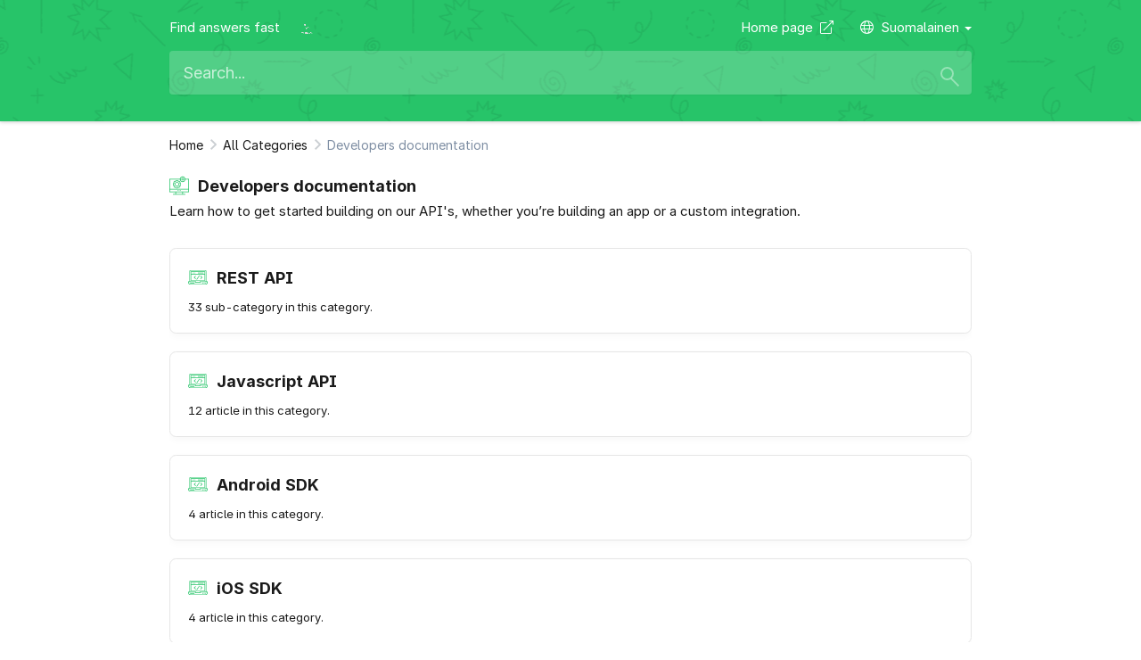

--- FILE ---
content_type: text/html; charset=utf-8
request_url: https://xenoapp.help/hc/developers-documentation?lang=fi
body_size: 8450
content:
<!DOCTYPE html><html lang="fi"><head><meta charset="utf-8" /><meta content="width=device-width, initial-scale=1.0, maximum-scale=1, user-scalable=0" name="viewport" /><meta content="#27c469" name="theme-color" /><meta content="https://ask-assets.com/avatars/4343df91-8cf4-4112-baf6-90c6865ef54c-2c05e19f-87e2-4d28-8e11-db38e7d38b8e.png" property="og:image" /><meta content="Developers documentation | Xeno Help Center" name="title" /><meta content="Learn how to get started building on our API&#39;s, whether you’re building an app or a custom integration. | Xeno Help Center" name="description" /><meta content="Developers documentation | Xeno Help Center" property="og:title" /><meta content="Learn how to get started building on our API&#39;s, whether you’re building an app or a custom integration. | Xeno Help Center" property="og:description" /><meta content="Developers documentation | Xeno Help Center" property="og:site_name" /><meta content="article" property="og:type" /><meta content="summary" name="twitter:card" /><meta content="all" name="robots" /><style type="text/css">a { border: none }</style><title>Developers documentation | Xeno Help Center</title><link rel="shortcut icon" type="image/x-icon" href="https://ask-assets.com/avatars/4343df91-8cf4-4112-baf6-90c6865ef54c-2c05e19f-87e2-4d28-8e11-db38e7d38b8e.png" /><link rel="stylesheet" media="all" href="https://production.ask-assets.com/assets/application-d4784cdba9dc6a7a77e75a39f04672b7ed0530d679902fdfe8cd0c1b79d2b36c.css" /><link rel="stylesheet" media="all" href="https://production.ask-assets.com/assets/help_center-c088faa4b375e3dc0e132d4c46e0be3032395e2f012303fc4479b844df364dbc.css" /><link href="https://cdn.jsdelivr.net/instantsearch.js/1/instantsearch.min.css" rel="stylesheet" /><style type="text/css">.header-content, .header-fixed {
  background: #27c469
}

.UI__SlaaskBox svg, .hit-image svg {
  fill: #27c469
}

.help-center-breadcrumb-step a:hover, .help-center-breadcrumb-step a:focus, .help-center-hit a:hover, .help-center-hit a:focus, .hit-content mark, .faq-content-size h2, .help-category-box:hover h2, .help-category-box:focus h2, footer a:hover, footer a:focus, .ais-Pagination--item__active a.ais-pagination--link, .ais-Pagination-item--selected a, .ais-Pagination-item a:hover {
  color: #27c469
}

.header-content, .link-hc, .languages-dropdown a {
  color: #ffffff;
}

.header-content, .header-fixed, .help-center-container .separator {
  background: #27c469
}

.show-header svg {
  fill: #27c469
}

.help-center-breadcrumb-step a:hover, .help-center-breadcrumb-step a:focus, .help-center-hit a:hover, .help-center-hit a:focus, .hit-content mark, .faq-content-size h2, .help-category-box:hover h2, .help-category-box:focus h2, footer a:hover, footer a:focus, .help-center-container code, .ais-Pagination--item__active a.ais-pagination--link, .faq-content-size blockquote:before, .languages .btn-group .btn.active {
  color: #27c469!important
}

.help-center-hit blockquote {
  border-left: 3px solid #27c469!important;
}

.help-center-hit ol li:before {
  background-color: #27c469!important;
  color: #ffffff!important;
}

.help-center-hit ul li:before {
  background-color: #27c469!important;
}

.help-center-hit-post img {
  cursor: zoom-in;
}

.help-center-hit-post img:hover:not(.kb-emoji) {
  filter: brightness(60%);
}

#myModal {
  display: none; /* Hidden by default */
  position: fixed; /* Stay in place */
  z-index: 1000; /* Sit on top */
  padding-top: 100px; /* Location of the box */
  left: 0;
  top: 0;
  width: 100%; /* Full width */
  height: 100%; /* Full height */
  overflow: auto; /* Enable scroll if needed */
  background-color: rgb(0,0,0); /* Fallback color */
  background-color: rgba(0,0,0,0.9); /* Black w/ opacity */
}

/* Modal Content (Image) */
.modal-content {
  margin: auto;
  display: block;
  max-width: 90%;
}

/* Caption of Modal Image (Image Text) - Same Width as the Image */
#caption {
  margin: auto;
  display: block;
  width: 80%;
  max-width: 700px;
  text-align: center;
  color: #ccc;
  padding: 10px 0;
  height: 150px;
}

/* Add Animation - Zoom in the Modal */
.modal-content, #caption {
  -webkit-animation-name: zoom;
  -webkit-animation-duration: 0.6s;
  animation-name: zoom;
  animation-duration: 0.6s;
}

@-webkit-keyframes zoom {
  from {-webkit-transform:scale(0)}
  to {-webkit-transform:scale(1)}
}

@keyframes zoom {
  from {transform:scale(0)}
  to {transform:scale(1)}
}

/* The Close Button */
.close {
  position: absolute;
  top: 15px;
  right: 35px;
  color: #f1f1f1;
  font-size: 40px;
  font-weight: bold;
  transition: 0.3s;
  opacity: 1
}

.close:hover,
.close:focus {
  color: #bbb;
  text-decoration: none;
  cursor: pointer;
}

/* 100% Image Width on Smaller Screens */
@media only screen and (max-width: 700px){
  .modal-content {
    width: 100%;
  }
}</style><style type="text/css">.hit-content-images, .hit-content-written-by {
  display: none!important;
}</style></head><body class="admin xeno"><style type="text/css">.help-center-overlay {
  background: url(https://cdn.xeno.app/patterns/neww.png);
  background-position: bottom;
}</style><header><div class="header-content"><div class="help-center-overlay"><div class="help-center-padding"><div class="help-center-container"><div class="branding hc"><div class="logo"><span>Find answers fast</span><a class="hidden-xs fadeAnim link-hc" href="https://xenoapp.com" target="_blank">Home page&nbsp;&nbsp;<i class="fal fa-external-link"></i></a><a href="/"><img alt="Home" src="/no-image.png" /></a></div><div class="go-to dropdown languages-dropdown"><a aria-expanded="false" aria-haspopup="true" data-toggle="dropdown" href="#" id="dLabel" role="button"><i class="fal fa-globe">&nbsp;&nbsp;</i>Suomalainen&nbsp;<span class="caret"></span></a><ul aria-labelledby="dLabel" class="languages-ul dropdown-menu"><li><a href="/hc/developers-documentation?lang=af" id="af">Afrikaans</a></li><li><a href="/hc/developers-documentation?lang=ms" id="ms">Bahasa Melayu</a></li><li><a href="/hc/developers-documentation?lang=ca" id="ca">Català</a></li><li><a href="/hc/developers-documentation?lang=de" id="de">Deutsch</a></li><li><a href="/hc/developers-documentation?lang=et" id="et">Eestlane</a></li><li><a href="/hc/developers-documentation?lang=en" id="en">English</a></li><li><a href="/hc/developers-documentation?lang=es" id="es">Español</a></li><li><a href="/hc/developers-documentation?lang=fr" id="fr">Français</a></li><li><a href="/hc/developers-documentation?lang=hr" id="hr">Hrvatski</a></li><li><a href="/hc/developers-documentation?lang=it" id="it">Italiano</a></li><li><a href="/hc/developers-documentation?lang=lv" id="lv">Latvietis</a></li><li><a href="/hc/developers-documentation?lang=lt" id="lt">Lietuvis</a></li><li><a href="/hc/developers-documentation?lang=hu" id="hu">Magyar</a></li><li><a href="/hc/developers-documentation?lang=nl" id="nl">Nederlands</a></li><li><a href="/hc/developers-documentation?lang=pl" id="pl">Polskie</a></li><li><a href="/hc/developers-documentation?lang=pt" id="pt">Português</a></li><li><a href="/hc/developers-documentation?lang=pa" id="pa">Punjabi</a></li><li><a href="/hc/developers-documentation?lang=ro" id="ro">Română</a></li><li><a href="/hc/developers-documentation?lang=sl" id="sl">Slovenščina</a></li><li><a href="/hc/developers-documentation?lang=fi" id="fi">Suomalainen</a></li><li><a href="/hc/developers-documentation?lang=vi" id="vi">Tiếng Việt</a></li><li><a href="/hc/developers-documentation?lang=tr" id="tr">Türk</a></li><li><a href="/hc/developers-documentation?lang=id" id="id">bahasa Indonesia</a></li><li><a href="/hc/developers-documentation?lang=da" id="da">dansk</a></li><li><a href="/hc/developers-documentation?lang=nb" id="nb">norsk</a></li><li><a href="/hc/developers-documentation?lang=sk" id="sk">slovenský</a></li><li><a href="/hc/developers-documentation?lang=sv" id="sv">svenska</a></li><li><a href="/hc/developers-documentation?lang=cs" id="cs">čeština</a></li><li><a href="/hc/developers-documentation?lang=el" id="el">Ελληνικά</a></li><li><a href="/hc/developers-documentation?lang=mk" id="mk">Македонски</a></li><li><a href="/hc/developers-documentation?lang=sr" id="sr">Српски</a></li><li><a href="/hc/developers-documentation?lang=uk" id="uk">Українська</a></li><li><a href="/hc/developers-documentation?lang=bg" id="bg">български</a></li><li><a href="/hc/developers-documentation?lang=ru" id="ru">русский</a></li><li><a href="/hc/developers-documentation?lang=ur" id="ur">اردو</a></li><li><a href="/hc/developers-documentation?lang=ar" id="ar">عربى</a></li><li><a href="/hc/developers-documentation?lang=fa" id="fa">فارسی</a></li><li><a href="/hc/developers-documentation?lang=ps" id="ps">پښتو</a></li><li><a href="/hc/developers-documentation?lang=mr" id="mr">मराठी</a></li><li><a href="/hc/developers-documentation?lang=hi" id="hi">हिन्दी</a></li><li><a href="/hc/developers-documentation?lang=bn" id="bn">বাংলা</a></li><li><a href="/hc/developers-documentation?lang=ta" id="ta">தமிழ்</a></li><li><a href="/hc/developers-documentation?lang=th" id="th">ไทย</a></li><li><a href="/hc/developers-documentation?lang=zh-cn" id="zh-cn">中文（中国）</a></li><li><a href="/hc/developers-documentation?lang=zh-tw" id="zh-tw">中文（台灣）</a></li><li><a href="/hc/developers-documentation?lang=ja" id="ja">日本語</a></li><li><a href="/hc/developers-documentation?lang=ko" id="ko">한국어</a></li></ul></div></div><div class="search"><div class="search-input"></div><div class="search-filters" id="all-filters"><div class="search-icons"><div class="search-submit-btn"></div><div class="search-caret-down"><div class="fa fa-caret-down"></div></div></div></div><input id="category-input" placeholder="Search in this category..." /><div class="search-filters" id="category-filters" style="display: none"><div class="search-icons"><div class="search-submit-btn"></div><div class="search-caret-down"><div class="fa fa-caret-up"></div></div></div></div><div class="select-container"><div class="search-select">Do you want to search in <a href="#" id="all-categories" class="select-border">all categories</a> or in <a href="#" id="inside-category" class="select-border"> this category</a> ?</div></div></div></div></div></div></div></header><section class="help-center-container"><div class="scrolling"></div><div class="help-center-breadcrumb"><div class="help-center-breadcrumb-step"><a href="https://xenoapp.help">Home</a></div><div class="help-center-breadcrumb-step"><a href="/hc/">All Categories</a></div><div class="help-center-breadcrumb-end"><span>Developers documentation</span></div></div><div class="help-center-hit" id="help-center-hit"><div class="show-header"><div class="hit-content"><h2 class="hit-name"><svg xmlns="http://www.w3.org/2000/svg" xmlns:xlink="http://www.w3.org/1999/xlink" version="1.1" x="0px" y="0px" viewBox="0 0 512 512" enable-background="new 0 0 512 512" xml:space="preserve"><g><path d="M108.5,256h6.2c0.4,1.1,0.9,2.3,1.4,3.4l-4.4,4.4c-3.1,3.1-4.8,7.2-4.8,11.6c0,4.4,1.7,8.5,4.8,11.6l23.2,23.2   c6.2,6.2,17,6.2,23.2,0l4.4-4.4c1.1,0.5,2.3,1,3.4,1.4v6.2c0,9,7.3,16.4,16.4,16.4H215c9,0,16.4-7.3,16.4-16.4v-6.2   c1.1-0.4,2.3-0.9,3.4-1.4l4.4,4.4c6.4,6.4,16.8,6.4,23.2,0l23.2-23.2c3.1-3.1,4.8-7.2,4.8-11.6c0-4.4-1.7-8.5-4.8-11.6l-4.4-4.4   c0.5-1.1,1-2.3,1.4-3.4h6.2c9,0,16.4-7.3,16.4-16.4v-32.8c0-9-7.3-16.4-16.4-16.4h-6.2c-0.4-1.1-0.9-2.3-1.4-3.4l4.4-4.4   c6.4-6.4,6.4-16.8,0-23.2l-23.2-23.2c-6.4-6.4-16.8-6.4-23.2,0l-4.4,4.4c-1.1-0.5-2.3-1-3.4-1.4v-6.2c0-9-7.3-16.4-16.4-16.4h-32.8   c-9,0-16.4,7.3-16.4,16.4v6.2c-1.1,0.5-2.3,0.9-3.4,1.4l-4.4-4.4c-6.2-6.2-17-6.2-23.2,0l-23.2,23.2c-6.4,6.4-6.4,16.8,0,23.2   l4.4,4.4c-0.5,1.1-1,2.3-1.4,3.4h-6.2c-9,0-16.4,7.3-16.4,16.4v32.8C92.1,248.7,99.5,256,108.5,256z M108.5,206.8h18l1.8-5.7   c1.2-4,2.9-8,5-11.9l2.8-5.3l-12.7-12.7l23.2-23.2l12.7,12.7l5.3-2.8c3.9-2.1,8-3.7,11.9-5l5.7-1.8v-18H215v18l5.7,1.8   c4,1.3,8,2.9,11.9,5l5.3,2.8l12.8-12.7l23.2,23.2l-12.7,12.7l2.8,5.3c2.1,4,3.8,8,5,11.9l1.8,5.7h18v32.8h-18l-1.8,5.7   c-1.2,4-2.9,8-5,11.9l-2.8,5.3l12.7,12.7l-23.2,23.2L238,285.8l-5.3,2.8c-3.9,2.1-8,3.7-11.9,5l-5.7,1.8v18h-32.8v-18l-5.7-1.8   c-4-1.2-8-2.9-11.9-5l-5.3-2.8l-12.7,12.7l-23.2-23.2l12.7-12.7l-2.8-5.3c-2.1-4-3.8-8-5-11.9l-1.8-5.7h-18V206.8z"></path><path d="M198.6,280.6c31.6,0,57.4-25.7,57.4-57.4s-25.7-57.4-57.4-57.4s-57.4,25.7-57.4,57.4S167,280.6,198.6,280.6z M198.6,182.3   c22.6,0,41,18.4,41,41s-18.4,41-41,41s-41-18.4-41-41S176.1,182.3,198.6,182.3z"></path><path d="M346.1,124.9c18.1,0,32.8-14.7,32.8-32.8s-14.7-32.8-32.8-32.8s-32.8,14.7-32.8,32.8S328.1,124.9,346.1,124.9z M346.1,75.7   c9,0,16.4,7.3,16.4,16.4s-7.3,16.4-16.4,16.4c-9,0-16.4-7.3-16.4-16.4S337.1,75.7,346.1,75.7z"></path><path d="M510,428.1V83.9h-90.1v-2.7c0-7.5-6.1-13.7-13.7-13.7h-0.7L406,67c2.6-2.6,4-6,4-9.7s-1.4-7.1-4-9.7l-15.5-15.5   c-5.3-5.3-14-5.3-19.3,0l-0.5,0.5V32c0-7.5-6.1-13.7-13.7-13.7h-21.9c-7.5,0-13.7,6.1-13.7,13.7v0.7l-0.5-0.5   c-5.3-5.3-14-5.3-19.3,0l-15.5,15.5c-2.6,2.6-4,6-4,9.7s1.4,7.1,4,9.7l0.5,0.5H286c-7.5,0-13.7,6.1-13.7,13.7v2.7H2v344.1h155.7   v49.2H92.1v16.4h65.5h196.6h65.5v-16.4h-65.5v-49.2H510z M299.8,57.4l11.6-11.6l8,8l5.3-2.8c2.5-1.3,5-2.4,7.5-3.1l5.7-1.8V34.8   h16.4V46l5.7,1.8c2.5,0.8,5,1.8,7.5,3.1l5.3,2.8l8-8l11.6,11.6l-8,8l2.8,5.3c1.3,2.5,2.4,5,3.2,7.5l1.8,5.7h11.2v16.4h-11.2   l-1.8,5.7c-0.8,2.5-1.8,5-3.2,7.5l-2.8,5.3l8,8l-11.6,11.6l-8-8l-5.3,2.8c-2.5,1.3-5,2.4-7.5,3.1l-5.7,1.8v11.3h-16.4v-11.3   l-5.7-1.8c-2.5-0.8-5-1.8-7.5-3.1l-5.3-2.8l-8,8l-11.6-11.6l8-8l-2.8-5.3c-1.3-2.5-2.4-5-3.1-7.5l-1.8-5.7h-11.3V83.9H300l1.8-5.7   c0.8-2.5,1.8-5,3.1-7.5l2.8-5.3L299.8,57.4z M272.4,100.3v2.7c0,7.5,6.1,13.7,13.7,13.7h0.7l-0.5,0.5c-5.3,5.3-5.3,14,0,19.3   l15.5,15.5c5.3,5.3,14,5.3,19.3,0l0.5-0.5v0.7c0,7.5,6.1,13.7,13.7,13.7h21.9c7.5,0,13.7-6.1,13.7-13.7v-0.7l0.5,0.5   c5.3,5.3,14,5.3,19.3,0l15.4-15.5c5.3-5.3,5.3-14,0-19.3l-0.5-0.5h0.7c7.5,0,13.7-6.1,13.7-13.7v-2.7h73.7v245.8H18.4V100.3H272.4z    M18.4,411.7v-49.2h475.2v49.2H354.3H157.7H18.4z M337.9,477.2H174.1v-49.2h163.9V477.2z"></path><rect x="247.8" y="378.9" width="16.4" height="16.4"></rect><rect x="280.6" y="378.9" width="16.4" height="16.4"></rect><rect x="215" y="378.9" width="16.4" height="16.4"></rect></g></svg>Developers documentation</h2><p>Learn how to get started building on our API&#39;s, whether you’re building an app or a custom integration.</p></div></div><div class="categories-container ais-Hits-list"><div class="ais-Hits-item"><a class="help-category-box hide-on-search-box UI__SlaaskBox" href="/hc/rest-api"><div style="position:relative"><div class="hit-content"><h2 class="hit-name"><svg xmlns="http://www.w3.org/2000/svg" xmlns:xlink="http://www.w3.org/1999/xlink" version="1.1" x="0px" y="0px" viewBox="0 0 512 512" enable-background="new 0 0 512 512" xml:space="preserve"><g><path d="M477.2,362.5V92.1c0-13.6-11-24.6-24.6-24.6H59.4c-13.6,0-24.6,11-24.6,24.6v270.4H2v31.8c0,13.4,5.2,26,14.7,35.5   s22.1,14.7,35.5,14.7h407.7c13.4,0,26-5.2,35.5-14.7c9.5-9.5,14.7-22.1,14.7-35.5v-31.8H477.2z M51.2,92.1c0-4.5,3.7-8.2,8.2-8.2   h393.3c4.5,0,8.2,3.7,8.2,8.2v270.4H305.2v16.4h-98.3v-16.4H51.2V92.1z M493.6,394.3c0,9-3.5,17.5-9.9,23.9   c-6.4,6.4-14.9,9.9-23.9,9.9H52.2c-9,0-17.5-3.5-23.9-9.9s-9.9-14.9-9.9-23.9v-15.4h172.1v16.4h131.1v-16.4h172.1V394.3z"></path><path d="M444.5,181.9v-81.6H67.5v81.6v164.2h376.9V181.9z M428.1,329.7H83.9V181.9h344.1V329.7z M428.1,165.6H83.9v-48.8h344.1   V165.6z"></path><rect x="444.5" y="395.3" width="16.4" height="16.4"></rect><rect x="411.7" y="395.3" width="16.4" height="16.4"></rect><rect x="378.9" y="395.3" width="16.4" height="16.4"></rect><rect x="51.2" y="395.3" width="114.7" height="16.4"></rect><rect x="108.5" y="133.1" width="16.4" height="16.4"></rect><rect x="141.3" y="133.1" width="16.4" height="16.4"></rect><rect x="174.1" y="133.1" width="16.4" height="16.4"></rect><rect x="256" y="133.1" width="147.5" height="16.4"></rect><polygon points="204.1,290.8 169.3,256 203.7,221.6 192.1,210 146.1,256 192.5,302.4  "></polygon><polygon points="316.1,290.8 327.7,302.4 373.7,256.4 327.3,210 315.8,221.6 350.6,256.4  "></polygon><rect x="251.9" y="195.3" transform="matrix(0.8222 0.5693 -0.5693 0.8222 194.3192 -101.8065)" width="16.4" height="129.6"></rect></g></svg>REST API</h2><p></p></div><div class="hit-content articles-count"><div class="hit-content-description"><span class="darker">33 sub-category in this category.</span></div></div></div></a></div><div class="ais-Hits-item"><a class="help-category-box hide-on-search-box UI__SlaaskBox" href="/hc/javascript-api"><div style="position:relative"><div class="hit-content"><h2 class="hit-name"><svg xmlns="http://www.w3.org/2000/svg" xmlns:xlink="http://www.w3.org/1999/xlink" version="1.1" x="0px" y="0px" viewBox="0 0 512 512" enable-background="new 0 0 512 512" xml:space="preserve"><g><path d="M477.2,362.5V92.1c0-13.6-11-24.6-24.6-24.6H59.4c-13.6,0-24.6,11-24.6,24.6v270.4H2v31.8c0,13.4,5.2,26,14.7,35.5   s22.1,14.7,35.5,14.7h407.7c13.4,0,26-5.2,35.5-14.7c9.5-9.5,14.7-22.1,14.7-35.5v-31.8H477.2z M51.2,92.1c0-4.5,3.7-8.2,8.2-8.2   h393.3c4.5,0,8.2,3.7,8.2,8.2v270.4H305.2v16.4h-98.3v-16.4H51.2V92.1z M493.6,394.3c0,9-3.5,17.5-9.9,23.9   c-6.4,6.4-14.9,9.9-23.9,9.9H52.2c-9,0-17.5-3.5-23.9-9.9s-9.9-14.9-9.9-23.9v-15.4h172.1v16.4h131.1v-16.4h172.1V394.3z"></path><path d="M444.5,181.9v-81.6H67.5v81.6v164.2h376.9V181.9z M428.1,329.7H83.9V181.9h344.1V329.7z M428.1,165.6H83.9v-48.8h344.1   V165.6z"></path><rect x="444.5" y="395.3" width="16.4" height="16.4"></rect><rect x="411.7" y="395.3" width="16.4" height="16.4"></rect><rect x="378.9" y="395.3" width="16.4" height="16.4"></rect><rect x="51.2" y="395.3" width="114.7" height="16.4"></rect><rect x="108.5" y="133.1" width="16.4" height="16.4"></rect><rect x="141.3" y="133.1" width="16.4" height="16.4"></rect><rect x="174.1" y="133.1" width="16.4" height="16.4"></rect><rect x="256" y="133.1" width="147.5" height="16.4"></rect><polygon points="204.1,290.8 169.3,256 203.7,221.6 192.1,210 146.1,256 192.5,302.4  "></polygon><polygon points="316.1,290.8 327.7,302.4 373.7,256.4 327.3,210 315.8,221.6 350.6,256.4  "></polygon><rect x="251.9" y="195.3" transform="matrix(0.8222 0.5693 -0.5693 0.8222 194.3192 -101.8065)" width="16.4" height="129.6"></rect></g></svg>Javascript API</h2><p></p></div><div class="hit-content articles-count"><div class="hit-content-images"><img src="https://avatars.slack-edge.com/2018-12-19/507167122928_05309c3d28cd3bf6e32f_72.png" /></div><div class="hit-content-description"><span class="darker">12 article in this category.</span></div></div></div></a></div><div class="ais-Hits-item"><a class="help-category-box hide-on-search-box UI__SlaaskBox" href="/hc/android-sdk"><div style="position:relative"><div class="hit-content"><h2 class="hit-name"><svg xmlns="http://www.w3.org/2000/svg" xmlns:xlink="http://www.w3.org/1999/xlink" version="1.1" x="0px" y="0px" viewBox="0 0 512 512" enable-background="new 0 0 512 512" xml:space="preserve"><g><path d="M477.2,362.5V92.1c0-13.6-11-24.6-24.6-24.6H59.4c-13.6,0-24.6,11-24.6,24.6v270.4H2v31.8c0,13.4,5.2,26,14.7,35.5   s22.1,14.7,35.5,14.7h407.7c13.4,0,26-5.2,35.5-14.7c9.5-9.5,14.7-22.1,14.7-35.5v-31.8H477.2z M51.2,92.1c0-4.5,3.7-8.2,8.2-8.2   h393.3c4.5,0,8.2,3.7,8.2,8.2v270.4H305.2v16.4h-98.3v-16.4H51.2V92.1z M493.6,394.3c0,9-3.5,17.5-9.9,23.9   c-6.4,6.4-14.9,9.9-23.9,9.9H52.2c-9,0-17.5-3.5-23.9-9.9s-9.9-14.9-9.9-23.9v-15.4h172.1v16.4h131.1v-16.4h172.1V394.3z"></path><path d="M444.5,181.9v-81.6H67.5v81.6v164.2h376.9V181.9z M428.1,329.7H83.9V181.9h344.1V329.7z M428.1,165.6H83.9v-48.8h344.1   V165.6z"></path><rect x="444.5" y="395.3" width="16.4" height="16.4"></rect><rect x="411.7" y="395.3" width="16.4" height="16.4"></rect><rect x="378.9" y="395.3" width="16.4" height="16.4"></rect><rect x="51.2" y="395.3" width="114.7" height="16.4"></rect><rect x="108.5" y="133.1" width="16.4" height="16.4"></rect><rect x="141.3" y="133.1" width="16.4" height="16.4"></rect><rect x="174.1" y="133.1" width="16.4" height="16.4"></rect><rect x="256" y="133.1" width="147.5" height="16.4"></rect><polygon points="204.1,290.8 169.3,256 203.7,221.6 192.1,210 146.1,256 192.5,302.4  "></polygon><polygon points="316.1,290.8 327.7,302.4 373.7,256.4 327.3,210 315.8,221.6 350.6,256.4  "></polygon><rect x="251.9" y="195.3" transform="matrix(0.8222 0.5693 -0.5693 0.8222 194.3192 -101.8065)" width="16.4" height="129.6"></rect></g></svg>Android SDK</h2><p></p></div><div class="hit-content articles-count"><div class="hit-content-images"><img src="https://avatars.slack-edge.com/2018-12-19/507167122928_05309c3d28cd3bf6e32f_72.png" /></div><div class="hit-content-description"><span class="darker">4 article in this category.</span></div></div></div></a></div><div class="ais-Hits-item"><a class="help-category-box hide-on-search-box UI__SlaaskBox" href="/hc/ios-sdk"><div style="position:relative"><div class="hit-content"><h2 class="hit-name"><svg xmlns="http://www.w3.org/2000/svg" xmlns:xlink="http://www.w3.org/1999/xlink" version="1.1" x="0px" y="0px" viewBox="0 0 512 512" enable-background="new 0 0 512 512" xml:space="preserve"><g><path d="M477.2,362.5V92.1c0-13.6-11-24.6-24.6-24.6H59.4c-13.6,0-24.6,11-24.6,24.6v270.4H2v31.8c0,13.4,5.2,26,14.7,35.5   s22.1,14.7,35.5,14.7h407.7c13.4,0,26-5.2,35.5-14.7c9.5-9.5,14.7-22.1,14.7-35.5v-31.8H477.2z M51.2,92.1c0-4.5,3.7-8.2,8.2-8.2   h393.3c4.5,0,8.2,3.7,8.2,8.2v270.4H305.2v16.4h-98.3v-16.4H51.2V92.1z M493.6,394.3c0,9-3.5,17.5-9.9,23.9   c-6.4,6.4-14.9,9.9-23.9,9.9H52.2c-9,0-17.5-3.5-23.9-9.9s-9.9-14.9-9.9-23.9v-15.4h172.1v16.4h131.1v-16.4h172.1V394.3z"></path><path d="M444.5,181.9v-81.6H67.5v81.6v164.2h376.9V181.9z M428.1,329.7H83.9V181.9h344.1V329.7z M428.1,165.6H83.9v-48.8h344.1   V165.6z"></path><rect x="444.5" y="395.3" width="16.4" height="16.4"></rect><rect x="411.7" y="395.3" width="16.4" height="16.4"></rect><rect x="378.9" y="395.3" width="16.4" height="16.4"></rect><rect x="51.2" y="395.3" width="114.7" height="16.4"></rect><rect x="108.5" y="133.1" width="16.4" height="16.4"></rect><rect x="141.3" y="133.1" width="16.4" height="16.4"></rect><rect x="174.1" y="133.1" width="16.4" height="16.4"></rect><rect x="256" y="133.1" width="147.5" height="16.4"></rect><polygon points="204.1,290.8 169.3,256 203.7,221.6 192.1,210 146.1,256 192.5,302.4  "></polygon><polygon points="316.1,290.8 327.7,302.4 373.7,256.4 327.3,210 315.8,221.6 350.6,256.4  "></polygon><rect x="251.9" y="195.3" transform="matrix(0.8222 0.5693 -0.5693 0.8222 194.3192 -101.8065)" width="16.4" height="129.6"></rect></g></svg>iOS SDK</h2><p></p></div><div class="hit-content articles-count"><div class="hit-content-images"><img src="https://avatars.slack-edge.com/2018-12-19/507167122928_05309c3d28cd3bf6e32f_72.png" /></div><div class="hit-content-description"><span class="darker">4 article in this category.</span></div></div></div></a></div><div class="ais-Hits-item"><a class="help-category-box hide-on-search-box UI__SlaaskBox" href="/hc/design"><div style="position:relative"><div class="hit-content"><h2 class="hit-name"><svg xmlns="http://www.w3.org/2000/svg" xmlns:xlink="http://www.w3.org/1999/xlink" version="1.1" x="0px" y="0px" viewBox="0 0 512 512" enable-background="new 0 0 512 512" xml:space="preserve"><g><path d="M477.2,362.5V92.1c0-13.6-11-24.6-24.6-24.6H59.4c-13.6,0-24.6,11-24.6,24.6v270.4H2v31.8c0,13.4,5.2,26,14.7,35.5   s22.1,14.7,35.5,14.7h407.7c13.4,0,26-5.2,35.5-14.7c9.5-9.5,14.7-22.1,14.7-35.5v-31.8H477.2z M51.2,92.1c0-4.5,3.7-8.2,8.2-8.2   h393.3c4.5,0,8.2,3.7,8.2,8.2v270.4H305.2v16.4h-98.3v-16.4H51.2V92.1z M493.6,394.3c0,9-3.5,17.5-9.9,23.9   c-6.4,6.4-14.9,9.9-23.9,9.9H52.2c-9,0-17.5-3.5-23.9-9.9s-9.9-14.9-9.9-23.9v-15.4h172.1v16.4h131.1v-16.4h172.1V394.3z"></path><path d="M444.5,181.9v-81.6H67.5v81.6v164.2h376.9V181.9z M428.1,329.7H83.9V181.9h344.1V329.7z M428.1,165.6H83.9v-48.8h344.1   V165.6z"></path><rect x="444.5" y="395.3" width="16.4" height="16.4"></rect><rect x="411.7" y="395.3" width="16.4" height="16.4"></rect><rect x="378.9" y="395.3" width="16.4" height="16.4"></rect><rect x="51.2" y="395.3" width="114.7" height="16.4"></rect><rect x="108.5" y="133.1" width="16.4" height="16.4"></rect><rect x="141.3" y="133.1" width="16.4" height="16.4"></rect><rect x="174.1" y="133.1" width="16.4" height="16.4"></rect><rect x="256" y="133.1" width="147.5" height="16.4"></rect><polygon points="204.1,290.8 169.3,256 203.7,221.6 192.1,210 146.1,256 192.5,302.4  "></polygon><polygon points="316.1,290.8 327.7,302.4 373.7,256.4 327.3,210 315.8,221.6 350.6,256.4  "></polygon><rect x="251.9" y="195.3" transform="matrix(0.8222 0.5693 -0.5693 0.8222 194.3192 -101.8065)" width="16.4" height="129.6"></rect></g></svg>Design</h2><p></p></div><div class="hit-content articles-count"><div class="hit-content-images"><img src="https://avatars.slack-edge.com/2018-12-19/507167122928_05309c3d28cd3bf6e32f_72.png" /></div><div class="hit-content-description"><span class="darker">1 article in this category.</span></div></div></div></a></div><div class="ais-Hits-item"><a class="help-category-box hide-on-search-box UI__SlaaskBox" href="/hc/troubleshootings"><div style="position:relative"><div class="hit-content"><h2 class="hit-name"><svg xmlns="http://www.w3.org/2000/svg" xmlns:xlink="http://www.w3.org/1999/xlink" version="1.1" x="0px" y="0px" viewBox="0 0 512 512" enable-background="new 0 0 512 512" xml:space="preserve"><g><path d="M477.2,362.5V92.1c0-13.6-11-24.6-24.6-24.6H59.4c-13.6,0-24.6,11-24.6,24.6v270.4H2v31.8c0,13.4,5.2,26,14.7,35.5   s22.1,14.7,35.5,14.7h407.7c13.4,0,26-5.2,35.5-14.7c9.5-9.5,14.7-22.1,14.7-35.5v-31.8H477.2z M51.2,92.1c0-4.5,3.7-8.2,8.2-8.2   h393.3c4.5,0,8.2,3.7,8.2,8.2v270.4H305.2v16.4h-98.3v-16.4H51.2V92.1z M493.6,394.3c0,9-3.5,17.5-9.9,23.9   c-6.4,6.4-14.9,9.9-23.9,9.9H52.2c-9,0-17.5-3.5-23.9-9.9s-9.9-14.9-9.9-23.9v-15.4h172.1v16.4h131.1v-16.4h172.1V394.3z"></path><path d="M444.5,181.9v-81.6H67.5v81.6v164.2h376.9V181.9z M428.1,329.7H83.9V181.9h344.1V329.7z M428.1,165.6H83.9v-48.8h344.1   V165.6z"></path><rect x="444.5" y="395.3" width="16.4" height="16.4"></rect><rect x="411.7" y="395.3" width="16.4" height="16.4"></rect><rect x="378.9" y="395.3" width="16.4" height="16.4"></rect><rect x="51.2" y="395.3" width="114.7" height="16.4"></rect><rect x="108.5" y="133.1" width="16.4" height="16.4"></rect><rect x="141.3" y="133.1" width="16.4" height="16.4"></rect><rect x="174.1" y="133.1" width="16.4" height="16.4"></rect><rect x="256" y="133.1" width="147.5" height="16.4"></rect><polygon points="204.1,290.8 169.3,256 203.7,221.6 192.1,210 146.1,256 192.5,302.4  "></polygon><polygon points="316.1,290.8 327.7,302.4 373.7,256.4 327.3,210 315.8,221.6 350.6,256.4  "></polygon><rect x="251.9" y="195.3" transform="matrix(0.8222 0.5693 -0.5693 0.8222 194.3192 -101.8065)" width="16.4" height="129.6"></rect></g></svg>Troubleshootings</h2><p></p></div><div class="hit-content articles-count"><div class="hit-content-images"><img src="https://avatars.slack-edge.com/2018-12-19/507167122928_05309c3d28cd3bf6e32f_72.png" /></div><div class="hit-content-description"><span class="darker">2 article in this category.</span></div></div></div></a></div><div class="ais-Hits-item"><a class="help-category-box hide-on-search-box UI__SlaaskBox" href="/hc/outgoing-webhooks"><div style="position:relative"><div class="hit-content"><h2 class="hit-name"><svg xmlns="http://www.w3.org/2000/svg" xmlns:xlink="http://www.w3.org/1999/xlink" version="1.1" x="0px" y="0px" viewBox="0 0 512 512" enable-background="new 0 0 512 512" xml:space="preserve"><g><path d="M477.2,362.5V92.1c0-13.6-11-24.6-24.6-24.6H59.4c-13.6,0-24.6,11-24.6,24.6v270.4H2v31.8c0,13.4,5.2,26,14.7,35.5   s22.1,14.7,35.5,14.7h407.7c13.4,0,26-5.2,35.5-14.7c9.5-9.5,14.7-22.1,14.7-35.5v-31.8H477.2z M51.2,92.1c0-4.5,3.7-8.2,8.2-8.2   h393.3c4.5,0,8.2,3.7,8.2,8.2v270.4H305.2v16.4h-98.3v-16.4H51.2V92.1z M493.6,394.3c0,9-3.5,17.5-9.9,23.9   c-6.4,6.4-14.9,9.9-23.9,9.9H52.2c-9,0-17.5-3.5-23.9-9.9s-9.9-14.9-9.9-23.9v-15.4h172.1v16.4h131.1v-16.4h172.1V394.3z"></path><path d="M444.5,181.9v-81.6H67.5v81.6v164.2h376.9V181.9z M428.1,329.7H83.9V181.9h344.1V329.7z M428.1,165.6H83.9v-48.8h344.1   V165.6z"></path><rect x="444.5" y="395.3" width="16.4" height="16.4"></rect><rect x="411.7" y="395.3" width="16.4" height="16.4"></rect><rect x="378.9" y="395.3" width="16.4" height="16.4"></rect><rect x="51.2" y="395.3" width="114.7" height="16.4"></rect><rect x="108.5" y="133.1" width="16.4" height="16.4"></rect><rect x="141.3" y="133.1" width="16.4" height="16.4"></rect><rect x="174.1" y="133.1" width="16.4" height="16.4"></rect><rect x="256" y="133.1" width="147.5" height="16.4"></rect><polygon points="204.1,290.8 169.3,256 203.7,221.6 192.1,210 146.1,256 192.5,302.4  "></polygon><polygon points="316.1,290.8 327.7,302.4 373.7,256.4 327.3,210 315.8,221.6 350.6,256.4  "></polygon><rect x="251.9" y="195.3" transform="matrix(0.8222 0.5693 -0.5693 0.8222 194.3192 -101.8065)" width="16.4" height="129.6"></rect></g></svg>Outgoing WebHooks</h2><p></p></div><div class="hit-content articles-count"><div class="hit-content-images"><img src="https://avatars.slack-edge.com/2018-12-19/507167122928_05309c3d28cd3bf6e32f_72.png" /></div><div class="hit-content-description"><span class="darker">4 article in this category.</span></div></div></div></a></div></div><div id="hits"></div><div id="pagination"></div></div><script id="hit-template" type="text/html"><a class="hit help-category-box UI__SlaaskBox" href="/hc/{{{category_slug}}}/{{{slug}}}" data-object-id="{{{objectID}}}"><div class="hit-image"></div><div class="hit-content"><h2 class="hit-name">{{{_highlightResult.title.value}}}</h2><p>{{{_highlightResult.description.value}}}</p></div><div class="hit-content articles-count"><div class="hit-content-images"><img src="{{{author_image}}}"></div><div class="hit-content-description"><span class="hit-content-written-by">Written by&nbsp;<span class="darker">{{{author_name}}}</span><br/></span>Last update:&nbsp;<span class="darker">{{{last_update}}}</span></div></div></a></script></section><footer><div class="container"><div class="col-sm-12 text-center"><a href="https://xenoapp.com?utm_source=&utm_medium=livechat&utm_campaign=livechat-referral" target="_blank">Powered by <i style="color: #27C469!important; font-style: normal!important;">Xeno</i></a></div></div></footer><script>var allowMobileView         = true
var currentLanguage         = "fi"
window.i18nLocale           = currentLanguage
window.i18nDefaultLocale    = "en"
var allowMobileView         = true
var replaced_brand_name     = "Xeno"
var replaced_brand_name_low = "xeno"
var replaced_base_url       = "https://xeno.app"
var replaced_base_domain    = "xenoapp.com"
var replaced_cdn_url        = "https://cdn.xeno.app"
var replaced_js_element     = "_xeno"
var replaced_api_key        = "xpk-..."
var replaced_secret_key     = "xsk-..."
var replaced_slack          = "Xeno"
var shouldAutoTranslate     = true
// var shouldAutoTranslate     = false
var facetsRefinements       = {
  widget_ids: [7815],
  is_draft: [false],
  ai_only: [false]
}

if (!shouldAutoTranslate) {
  facetsRefinements['translated_in'] = ['fi']
}

function replaceBrandElements(text) {
  if(text && text.value != null) { text = text.value }
  if(text && text != '') {
    if(text.replace(/<mark>/gi, '').replace(/<\/mark>/gi, '').match(/%{brand_name}/gm)) {
      text = text.replace(/<mark>/gi, '').replace(/<\/mark>/gi, '')
    }
    text = text.replace(/%{brand_name}/gm, replaced_brand_name)
    text = text.replace(/%{brand_name_low}/gm, replaced_brand_name_low)
    text = text.replace(/%{base_url}/gm, replaced_base_url)
    text = text.replace(/%{base_domain}/gm, replaced_base_domain)
    text = text.replace(/%{cdn_url}/gm, replaced_cdn_url)
    text = text.replace(/%{js_element}/gm, replaced_js_element)
    text = text.replace(/%{api_key_placeholder}/gm, replaced_api_key)
    text = text.replace(/%{secret_key_placeholder}/gm, replaced_secret_key)
    text = text.replace(/%{brand_slack}/gm, replaced_slack)

    if(replaced_brand_name_low == 'slaask') {
      text = text.replace(/ *%{xeno-begin}[^)]*%{xeno-end} */, '')
    } else {
      text = text.replace(/ *%{slaask-begin}[^)]*%{slaask-end} */, '')
    }

    text = text.replace(/%{slaask-begin}/gm, '')
    text = text.replace(/%{slaask-end}/gm, '')
    text = text.replace(/%{xeno-begin}/gm, '')
    text = text.replace(/%{xeno-end}/gm, '')
  }

  return text;
}

function replaceBrandForAlgolia(obj) {
  obj.title                           = replaceBrandElements(hitAttributeOrDefault('title', obj, false))
  obj.description                     = replaceBrandElements(hitAttributeOrDefault('description', obj, false))

  if(obj._highlightResult) {
    obj._highlightResult.title        = { value: replaceBrandElements(hitAttributeOrDefault('title', obj, true)) }
    obj._highlightResult.description  = { value : replaceBrandElements(hitAttributeOrDefault('description', obj, true)) }
  } else {
    obj._highlightResult             = {
      title: { value: obj.title },
      description: { value: obj.description }
    }
  }

  return obj;
}

function hitAttributeOrDefault(attribute, object, highlight) {
  if (highlight) {
    return object._highlightResult[attribute + '_' + currentLanguage] || object._highlightResult[attribute + '_' + object.language] || object._highlightResult[attribute + '_en']
  } else {
    return object[attribute + '_' + currentLanguage] || object[attribute + '_' + object.language] || object[attribute + '_en']
  }
}</script><script>window._xenoSettings = {
  key: "xpk-3aa2d09e-dc09-43cb-b102-b4b7436a9f5f",
  multiDomain: true,
  chatfile: "default",
  onInit: function (brand) {
    window._slaask = window._xeno = window._sarbacane = brand;
  }
};</script><script src="https://cdn.xeno.app/chat_loader.js"></script><script src="https://www.googletagmanager.com/gtag/js?id="></script><script>window.dataLayer = window.dataLayer || [];
function gtag(){dataLayer.push(arguments);}
gtag('js', new Date());
gtag('config', '');</script><script src="https://cdn.xeno.app/javascripts/i18n.js"></script><script src="https://production.ask-assets.com/assets/i18n/fi-662b78605f44c3cc27e7a31061085e479192c9f7f9190a79fbdbaba7d49330f6.js"></script><script src="https://production.ask-assets.com/assets/i18n/en-263b46ae1d73d6b75e0dc6793197adaef80dd12220644896081ca9d91731c7ed.js"></script><script src="https://production.ask-assets.com/assets/i18n_override-2b54d52a3ecaadc80b56dabd74af3860156645f63d68ab595d959c1dcb66996f.js"></script><script src="https://production.ask-assets.com/assets/application-70f2a1138f2a0f1db65c815352f47b06c0e02f1d3a7e7fe8d5908ca46bc58729.js"></script><script src="https://production.ask-assets.com/assets/help_center_scrolling-aa3cf3631435bf1f2b1edde4f9209a99d8eb0e4bb1f8f273e3698e541583b0f3.js"></script><script src="https://production.ask-assets.com/assets/packs/js/runtime-6a331f8f62b6659e63d5.js"></script>
<script src="https://production.ask-assets.com/assets/packs/js/AskFetch-b986b5012b77b3d53c6f.js"></script><script src="https://cdn.jsdelivr.net/npm/algoliasearch@3.33.0/dist/algoliasearchLite.min.js"></script><script src="https://cdn.jsdelivr.net/npm/instantsearch.js@3.4.0/dist/instantsearch.production.min.js"></script><script>var category_type = "article"

$('#search-input').on('focus', function() {
  $('.search-icons').addClass('search-icons-focused')
});

$('#search-input').on('focusout', function() {
  $('.search-icons').removeClass('search-icons-focused')
});

var searchClient = algoliasearch('H6K4UUMYOA', '355ec495bca1d1bc93c5008768a442d7')

let timer
const delay = 2000
function saveSearch (query) {
  clearTimeout(timer)
  timer = setTimeout(() => {
    let app = undefined
    if (window._xeno && window._xeno.didEventHappen('ready')) {
      app = window._xeno
    }

    if (window._slaask && window._slaask.didEventHappen('ready')) {
      app = window._slaask
    }

    if (window._sarbacane && window._sarbacane.didEventHappen('ready')) {
      app = window._sarbacane
    }

    if (app) {
      firstResult = document.querySelector('#hits li > a')
      if (firstResult) {
        indexId = firstResult.dataset.objectId
      } else {
        indexId = undefined
      }
      AskFetch.post('/api/save_faq_search', {
        guest_token: app.getGuestToken(),
        key: app.getPublicKey(),
        search: query,
        index_id: indexId
      })
    }
  }, delay)
}

if (true) {
  var search = instantsearch({
    indexName: "production_faq_5986",
    searchClient: searchClient,
    searchFunction: function(helper) {
      if (helper.state.query === '') {
        clearTimeout(timer)
        $('.show-header').css('display', 'inline-block');
        $('#help-center-hit').addClass('help-center-hit');
        $('.hide-on-search-box').removeClass('slaask-hidden');
        $('#hits').addClass('slaask-hidden');
        helper.state.filters = baseFilters + ' AND faq_category:9608'
      } else {
        $('#hits').removeClass('slaask-hidden');
        if (all_categories == true) {
          $('.hide-on-search-box').addClass('slaask-hidden');
          $('.show-header').css('display', 'none');
          $('#help-center-hit').removeClass('help-center-hit');
          helper.state.filters = baseFilters
          saveSearch(helper.state.query)
        }
      }

      helper.search();
    }
  });
} else {
  var search = instantsearch({
    indexName: "production_faq_5986",
    searchClient: searchClient,
    searchFunction: function(helper) {
      if (helper.state.query === '') {
        clearTimeout(timer)
        $('.show-header').css('display', 'inline-block');
        $('#help-center-hit').addClass('help-center-hit');
        helper.state.filters = baseFilters + ' AND faq_category:9608'
      } else {
        saveSearch(helper.state.query)
        if (all_categories == true) {
          $('.show-header').css('display', 'none');
          $('#help-center-hit').removeClass('help-center-hit');
          helper.state.filters = baseFilters
        }
      }

      helper.search();
    }
  });
}

if (shouldAutoTranslate) {
  var baseFilters = 'widget_ids:7815 AND is_draft:false AND ai_only:false'
} else {
  var baseFilters = 'widget_ids:7815 AND is_draft:false AND ai_only:false AND translated_in:fi'
}

search.addWidget(
  instantsearch.widgets.searchBox({
    container: '.search-input',
    placeholder: "Search..."
  })
);

search.addWidget(
  instantsearch.widgets.configure({
    filters: baseFilters
  })
);

search.addWidget(
  instantsearch.widgets.hits({
    container: '#hits',
    hitsPerPage: 10,
    templates: {
      item: document.getElementById('hit-template').innerHTML,
      empty: (req) => {
        if (req.query == '') {
          return "This category is empty."
        } else {
          return `We didn&#39;t find any results for your search <em>"${req.query}"</em>`
        }
      }
    },
    transformItems: function(items) {
      if (items.length < 10) {
        $('#pagination').css('display', 'none')
      } else {
        $('#pagination').css('display', 'block')
      }

      items.map(function(item) {
        item.last_update = I18n.l("time.formats.help_center", item.last_update)
        return replaceBrandForAlgolia(item)
      })

      return items
    }
  })
);

search.addWidget(
  instantsearch.widgets.pagination({
    container: '#pagination'
  })
);

function callSearchStart() {
  search.start();
}

all_categories = true;

$('#all-categories').on('click', function(e) {
  e.preventDefault();

  all_categories = true;
  $(this).css('color', '#fff');
  $('#inside-category').css('color', 'inherit');

  $('#search-input').focus()
})

$('#inside-category').on('click', function(e) {
  e.preventDefault();

  all_categories = false;
  $(this).css('color', '#fff');
  $('#all-categories').css('color', 'inherit');

  $('#category-input').focus()
})

var filter_display = false;

$('.search-filters').on('click', function() {
  if (filter_display == true) {
    filter_display = false;
    $('.fa').addClass('fa-caret-down');
    $('.fa').removeClass('fa-caret-up');
    $('.search-select').css('display', 'none');
  } else {
    filter_display = true;
    $('.fa').addClass('fa-caret-up');
    $('.fa').removeClass('fa-caret-down');
    $('.search-select').css('display', 'block');
  }
})

callSearchStart();</script><script defer src="https://static.cloudflareinsights.com/beacon.min.js/vcd15cbe7772f49c399c6a5babf22c1241717689176015" integrity="sha512-ZpsOmlRQV6y907TI0dKBHq9Md29nnaEIPlkf84rnaERnq6zvWvPUqr2ft8M1aS28oN72PdrCzSjY4U6VaAw1EQ==" data-cf-beacon='{"version":"2024.11.0","token":"8ddd604c37724306bb8b00f62fc3315d","r":1,"server_timing":{"name":{"cfCacheStatus":true,"cfEdge":true,"cfExtPri":true,"cfL4":true,"cfOrigin":true,"cfSpeedBrain":true},"location_startswith":null}}' crossorigin="anonymous"></script>
</body></html>

--- FILE ---
content_type: text/html; charset=utf-8
request_url: https://vault.polaria.ai/api/xpk-3aa2d09e-dc09-43cb-b102-b4b7436a9f5f/session.html
body_size: 1206
content:
<!DOCTYPE html>
<html>
  <head>
    <script type="e14db8b7d8bf1aba3e949373-text/javascript">!function(e){var t={};t.init=function(e){var r=!0;try{window.localStorage||(r=!1)}catch(n){r=!1}if(!r)try{return window.parent.postMessage("cross-storage:unavailable","*")}catch(n){return}t._permissions=e||[],t._installListener(),window.parent.postMessage("cross-storage:ready","*")},t._installListener=function(){var e=t._listener;window.addEventListener?window.addEventListener("message",e,!1):window.attachEvent("onmessage",e)},t._listener=function(e){var r,n,o,i,s,a,l;if(r="null"===e.origin?"file://":e.origin,"cross-storage:poll"===e.data)return window.parent.postMessage("cross-storage:ready",e.origin);if("cross-storage:ready"!==e.data){try{o=JSON.parse(e.data)}catch(c){return}if(o&&"string"==typeof o.method&&(i=o.method.split("cross-storage:")[1])){if(t._permitted(r,i))try{a=t["_"+i](o.params)}catch(c){s=c.message}else s="Invalid permissions for "+i;l=JSON.stringify({id:o.id,error:s,result:a}),n="file://"===r?"*":r,window.parent.postMessage(l,n)}}},t._permitted=function(e,r){var n,o,i,s;if(n=["get","set","del","clear","getKeys"],!t._inArray(r,n))return!1;for(o=0;o<t._permissions.length;o++)if(i=t._permissions[o],i.origin instanceof RegExp&&i.allow instanceof Array&&(s=i.origin.test(e),s&&t._inArray(r,i.allow)))return!0;return!1},t._set=function(e){window.localStorage.setItem(e.key,e.value)},t._get=function(e){var t,r,n,o;for(t=window.localStorage,r=[],n=0;n<e.keys.length;n++){try{o=t.getItem(e.keys[n])}catch(i){o=null}r.push(o)}return r.length>1?r:r[0]},t._del=function(e){for(var t=0;t<e.keys.length;t++)window.localStorage.removeItem(e.keys[t])},t._clear=function(){window.localStorage.clear()},t._getKeys=function(){var e,t,r;for(r=[],t=window.localStorage.length,e=0;t>e;e++)r.push(window.localStorage.key(e));return r},t._inArray=function(e,t){for(var r=0;r<t.length;r++)if(e===t[r])return!0;return!1},t._now=function(){return"function"==typeof Date.now?Date.now():(new Date).getTime()},"undefined"!=typeof module&&module.exports?module.exports=t:"undefined"!=typeof exports?exports.AskTechVault=t:"function"==typeof define&&define.amd?define([],function(){return t}):e.AskTechVault=t}(this);
    </script>
  </head>
  <body>
    <script type="e14db8b7d8bf1aba3e949373-text/javascript">
      AskTechVault.init([

        { origin: /:\/\/xeno.app$/, allow: ['get', 'set', 'del'] },
        { origin: /:\/\/xenoapp.help$/, allow: ['get', 'set', 'del'] },
        { origin: /\.xeno.app$/, allow: ['get', 'set', 'del'] },
        { origin: /\.xenoapp.help$/, allow: ['get', 'set', 'del'] },

        { origin: /:\/\/xenoapp.com$/, allow: ['get', 'set', 'del'] },
        { origin: /:\/\/xeno.app$/, allow: ['get', 'set', 'del'] },
        { origin: /:\/\/xenoapp.help$/, allow: ['get', 'set', 'del'] },
        { origin: /:\/\/cdpn.io$/, allow: ['get', 'set', 'del'] },

      ])
    </script>
  <script src="/cdn-cgi/scripts/7d0fa10a/cloudflare-static/rocket-loader.min.js" data-cf-settings="e14db8b7d8bf1aba3e949373-|49" defer></script><script defer src="https://static.cloudflareinsights.com/beacon.min.js/vcd15cbe7772f49c399c6a5babf22c1241717689176015" integrity="sha512-ZpsOmlRQV6y907TI0dKBHq9Md29nnaEIPlkf84rnaERnq6zvWvPUqr2ft8M1aS28oN72PdrCzSjY4U6VaAw1EQ==" data-cf-beacon='{"version":"2024.11.0","token":"463fd6fac1f343b5a50fc13a1af82d50","r":1,"server_timing":{"name":{"cfCacheStatus":true,"cfEdge":true,"cfExtPri":true,"cfL4":true,"cfOrigin":true,"cfSpeedBrain":true},"location_startswith":null}}' crossorigin="anonymous"></script>
</body>
</html>


--- FILE ---
content_type: text/css
request_url: https://cdn.xeno.app/fonts/poppins/poppins.css
body_size: -217
content:
/* poppins-300 - latin */
@font-face {
  font-family: 'Poppins';
  font-style: normal;
  font-weight: 300;
  src: url('./poppins-v20-latin-300.eot'); /* IE9 Compat Modes */
  src: local(''),
       url('./poppins-v20-latin-300.eot?#iefix') format('embedded-opentype'), /* IE6-IE8 */
       url('./poppins-v20-latin-300.woff2') format('woff2'), /* Super Modern Browsers */
       url('./poppins-v20-latin-300.woff') format('woff'), /* Modern Browsers */
       url('./poppins-v20-latin-300.ttf') format('truetype'), /* Safari, Android, iOS */
       url('./poppins-v20-latin-300.svg#Poppins') format('svg'); /* Legacy iOS */
}

--- FILE ---
content_type: text/css
request_url: https://production.ask-assets.com/fonts/bricolage/bricolage.css
body_size: 375
content:
/* Variable fonts usage:
:root { font-family: "Bricolage Grotesque", sans-serif; }
@supports (font-variation-settings: normal) {
  :root { font-family: "BricolageGrotesqueVariable", sans-serif; font-optical-sizing: auto; }
} */

/* Variable font */
@font-face {
  font-family: BricolageGrotesqueVariable;
  font-style: normal;
  font-weight: 200 800;
  font-display: swap;
  src: url("./BricolageGrotesque[opsz,wdth,wght].woff2") format("woff2");
}

/* Static fonts - Standard */
@font-face { font-family: "Bricolage Grotesque"; font-style: normal; font-weight: 200; font-display: swap; src: url("./BricolageGrotesque-ExtraLight.woff2") format("woff2"); }
@font-face { font-family: "Bricolage Grotesque"; font-style: normal; font-weight: 300; font-display: swap; src: url("./BricolageGrotesque-Light.woff2") format("woff2"); }
@font-face { font-family: "Bricolage Grotesque"; font-style: normal; font-weight: 400; font-display: swap; src: url("./BricolageGrotesque-Regular.woff2") format("woff2"); }
@font-face { font-family: "Bricolage Grotesque"; font-style: normal; font-weight: 500; font-display: swap; src: url("./BricolageGrotesque-Medium.woff2") format("woff2"); }
@font-face { font-family: "Bricolage Grotesque"; font-style: normal; font-weight: 600; font-display: swap; src: url("./BricolageGrotesque-SemiBold.woff2") format("woff2"); }
@font-face { font-family: "Bricolage Grotesque"; font-style: normal; font-weight: 700; font-display: swap; src: url("./BricolageGrotesque-Bold.woff2") format("woff2"); }
@font-face { font-family: "Bricolage Grotesque"; font-style: normal; font-weight: 800; font-display: swap; src: url("./BricolageGrotesque-ExtraBold.woff2") format("woff2"); }

/* Static fonts - 10pt */
@font-face { font-family: "Bricolage Grotesque 10pt"; font-style: normal; font-weight: 200; font-display: swap; src: url("./BricolageGrotesque10pt-ExtraLight.woff2") format("woff2"); }
@font-face { font-family: "Bricolage Grotesque 10pt"; font-style: normal; font-weight: 300; font-display: swap; src: url("./BricolageGrotesque10pt-Light.woff2") format("woff2"); }
@font-face { font-family: "Bricolage Grotesque 10pt"; font-style: normal; font-weight: 400; font-display: swap; src: url("./BricolageGrotesque10pt-Regular.woff2") format("woff2"); }
@font-face { font-family: "Bricolage Grotesque 10pt"; font-style: normal; font-weight: 500; font-display: swap; src: url("./BricolageGrotesque10pt-Medium.woff2") format("woff2"); }
@font-face { font-family: "Bricolage Grotesque 10pt"; font-style: normal; font-weight: 600; font-display: swap; src: url("./BricolageGrotesque10pt-SemiBold.woff2") format("woff2"); }
@font-face { font-family: "Bricolage Grotesque 10pt"; font-style: normal; font-weight: 700; font-display: swap; src: url("./BricolageGrotesque10pt-Bold.woff2") format("woff2"); }
@font-face { font-family: "Bricolage Grotesque 10pt"; font-style: normal; font-weight: 800; font-display: swap; src: url("./BricolageGrotesque10pt-ExtraBold.woff2") format("woff2"); }

/* Static fonts - 10pt Condensed */
@font-face { font-family: "Bricolage Grotesque 10pt Condensed"; font-style: normal; font-weight: 200; font-display: swap; src: url("./BricolageGrotesque10ptCondensed-ExtraLight.woff2") format("woff2"); }
@font-face { font-family: "Bricolage Grotesque 10pt Condensed"; font-style: normal; font-weight: 300; font-display: swap; src: url("./BricolageGrotesque10ptCondensed-Light.woff2") format("woff2"); }
@font-face { font-family: "Bricolage Grotesque 10pt Condensed"; font-style: normal; font-weight: 400; font-display: swap; src: url("./BricolageGrotesque10ptCondensed-Regular.woff2") format("woff2"); }
@font-face { font-family: "Bricolage Grotesque 10pt Condensed"; font-style: normal; font-weight: 500; font-display: swap; src: url("./BricolageGrotesque10ptCondensed-Medium.woff2") format("woff2"); }
@font-face { font-family: "Bricolage Grotesque 10pt Condensed"; font-style: normal; font-weight: 600; font-display: swap; src: url("./BricolageGrotesque10ptCondensed-SemiBold.woff2") format("woff2"); }
@font-face { font-family: "Bricolage Grotesque 10pt Condensed"; font-style: normal; font-weight: 700; font-display: swap; src: url("./BricolageGrotesque10ptCondensed-Bold.woff2") format("woff2"); }
@font-face { font-family: "Bricolage Grotesque 10pt Condensed"; font-style: normal; font-weight: 800; font-display: swap; src: url("./BricolageGrotesque10ptCondensed-ExtraBold.woff2") format("woff2"); }

/* Static fonts - 12pt */
@font-face { font-family: "Bricolage Grotesque 12pt"; font-style: normal; font-weight: 200; font-display: swap; src: url("./BricolageGrotesque12pt-ExtraLight.woff2") format("woff2"); }
@font-face { font-family: "Bricolage Grotesque 12pt"; font-style: normal; font-weight: 300; font-display: swap; src: url("./BricolageGrotesque12pt-Light.woff2") format("woff2"); }
@font-face { font-family: "Bricolage Grotesque 12pt"; font-style: normal; font-weight: 400; font-display: swap; src: url("./BricolageGrotesque12pt-Regular.woff2") format("woff2"); }
@font-face { font-family: "Bricolage Grotesque 12pt"; font-style: normal; font-weight: 500; font-display: swap; src: url("./BricolageGrotesque12pt-Medium.woff2") format("woff2"); }
@font-face { font-family: "Bricolage Grotesque 12pt"; font-style: normal; font-weight: 600; font-display: swap; src: url("./BricolageGrotesque12pt-SemiBold.woff2") format("woff2"); }
@font-face { font-family: "Bricolage Grotesque 12pt"; font-style: normal; font-weight: 700; font-display: swap; src: url("./BricolageGrotesque12pt-Bold.woff2") format("woff2"); }
@font-face { font-family: "Bricolage Grotesque 12pt"; font-style: normal; font-weight: 800; font-display: swap; src: url("./BricolageGrotesque12pt-ExtraBold.woff2") format("woff2"); }

/* Static fonts - 12pt Condensed */
@font-face { font-family: "Bricolage Grotesque 12pt Condensed"; font-style: normal; font-weight: 200; font-display: swap; src: url("./BricolageGrotesque12ptCondensed-ExtraLight.woff2") format("woff2"); }
@font-face { font-family: "Bricolage Grotesque 12pt Condensed"; font-style: normal; font-weight: 300; font-display: swap; src: url("./BricolageGrotesque12ptCondensed-Light.woff2") format("woff2"); }
@font-face { font-family: "Bricolage Grotesque 12pt Condensed"; font-style: normal; font-weight: 400; font-display: swap; src: url("./BricolageGrotesque12ptCondensed-Regular.woff2") format("woff2"); }
@font-face { font-family: "Bricolage Grotesque 12pt Condensed"; font-style: normal; font-weight: 500; font-display: swap; src: url("./BricolageGrotesque12ptCondensed-Medium.woff2") format("woff2"); }
@font-face { font-family: "Bricolage Grotesque 12pt Condensed"; font-style: normal; font-weight: 600; font-display: swap; src: url("./BricolageGrotesque12ptCondensed-SemiBold.woff2") format("woff2"); }
@font-face { font-family: "Bricolage Grotesque 12pt Condensed"; font-style: normal; font-weight: 700; font-display: swap; src: url("./BricolageGrotesque12ptCondensed-Bold.woff2") format("woff2"); }
@font-face { font-family: "Bricolage Grotesque 12pt Condensed"; font-style: normal; font-weight: 800; font-display: swap; src: url("./BricolageGrotesque12ptCondensed-ExtraBold.woff2") format("woff2"); }

/* Static fonts - 48pt */
@font-face { font-family: "Bricolage Grotesque 48pt"; font-style: normal; font-weight: 200; font-display: swap; src: url("./BricolageGrotesque48pt-ExtraLight.woff2") format("woff2"); }
@font-face { font-family: "Bricolage Grotesque 48pt"; font-style: normal; font-weight: 300; font-display: swap; src: url("./BricolageGrotesque48pt-Light.woff2") format("woff2"); }
@font-face { font-family: "Bricolage Grotesque 48pt"; font-style: normal; font-weight: 400; font-display: swap; src: url("./BricolageGrotesque48pt-Regular.woff2") format("woff2"); }
@font-face { font-family: "Bricolage Grotesque 48pt"; font-style: normal; font-weight: 500; font-display: swap; src: url("./BricolageGrotesque48pt-Medium.woff2") format("woff2"); }
@font-face { font-family: "Bricolage Grotesque 48pt"; font-style: normal; font-weight: 600; font-display: swap; src: url("./BricolageGrotesque48pt-SemiBold.woff2") format("woff2"); }
@font-face { font-family: "Bricolage Grotesque 48pt"; font-style: normal; font-weight: 700; font-display: swap; src: url("./BricolageGrotesque48pt-Bold.woff2") format("woff2"); }
@font-face { font-family: "Bricolage Grotesque 48pt"; font-style: normal; font-weight: 800; font-display: swap; src: url("./BricolageGrotesque48pt-ExtraBold.woff2") format("woff2"); }

/* Static fonts - 48pt Condensed */
@font-face { font-family: "Bricolage Grotesque 48pt Condensed"; font-style: normal; font-weight: 200; font-display: swap; src: url("./BricolageGrotesque48ptCondensed-ExtraLight.woff2") format("woff2"); }
@font-face { font-family: "Bricolage Grotesque 48pt Condensed"; font-style: normal; font-weight: 300; font-display: swap; src: url("./BricolageGrotesque48ptCondensed-Light.woff2") format("woff2"); }
@font-face { font-family: "Bricolage Grotesque 48pt Condensed"; font-style: normal; font-weight: 400; font-display: swap; src: url("./BricolageGrotesque48ptCondensed-Regular.woff2") format("woff2"); }
@font-face { font-family: "Bricolage Grotesque 48pt Condensed"; font-style: normal; font-weight: 500; font-display: swap; src: url("./BricolageGrotesque48ptCondensed-Medium.woff2") format("woff2"); }
@font-face { font-family: "Bricolage Grotesque 48pt Condensed"; font-style: normal; font-weight: 600; font-display: swap; src: url("./BricolageGrotesque48ptCondensed-SemiBold.woff2") format("woff2"); }
@font-face { font-family: "Bricolage Grotesque 48pt Condensed"; font-style: normal; font-weight: 700; font-display: swap; src: url("./BricolageGrotesque48ptCondensed-Bold.woff2") format("woff2"); }
@font-face { font-family: "Bricolage Grotesque 48pt Condensed"; font-style: normal; font-weight: 800; font-display: swap; src: url("./BricolageGrotesque48ptCondensed-ExtraBold.woff2") format("woff2"); }

/* Static fonts - 96pt */
@font-face { font-family: "Bricolage Grotesque 96pt"; font-style: normal; font-weight: 200; font-display: swap; src: url("./BricolageGrotesque96pt-ExtraLight.woff2") format("woff2"); }
@font-face { font-family: "Bricolage Grotesque 96pt"; font-style: normal; font-weight: 300; font-display: swap; src: url("./BricolageGrotesque96pt-Light.woff2") format("woff2"); }
@font-face { font-family: "Bricolage Grotesque 96pt"; font-style: normal; font-weight: 400; font-display: swap; src: url("./BricolageGrotesque96pt-Regular.woff2") format("woff2"); }
@font-face { font-family: "Bricolage Grotesque 96pt"; font-style: normal; font-weight: 500; font-display: swap; src: url("./BricolageGrotesque96pt-Medium.woff2") format("woff2"); }
@font-face { font-family: "Bricolage Grotesque 96pt"; font-style: normal; font-weight: 600; font-display: swap; src: url("./BricolageGrotesque96pt-SemiBold.woff2") format("woff2"); }
@font-face { font-family: "Bricolage Grotesque 96pt"; font-style: normal; font-weight: 700; font-display: swap; src: url("./BricolageGrotesque96pt-Bold.woff2") format("woff2"); }
@font-face { font-family: "Bricolage Grotesque 96pt"; font-style: normal; font-weight: 800; font-display: swap; src: url("./BricolageGrotesque96pt-ExtraBold.woff2") format("woff2"); }

/* Static fonts - 96pt Condensed */
@font-face { font-family: "Bricolage Grotesque 96pt Condensed"; font-style: normal; font-weight: 200; font-display: swap; src: url("./BricolageGrotesque96ptCondensed-ExtraLight.woff2") format("woff2"); }
@font-face { font-family: "Bricolage Grotesque 96pt Condensed"; font-style: normal; font-weight: 300; font-display: swap; src: url("./BricolageGrotesque96ptCondensed-Light.woff2") format("woff2"); }
@font-face { font-family: "Bricolage Grotesque 96pt Condensed"; font-style: normal; font-weight: 400; font-display: swap; src: url("./BricolageGrotesque96ptCondensed-Regular.woff2") format("woff2"); }
@font-face { font-family: "Bricolage Grotesque 96pt Condensed"; font-style: normal; font-weight: 500; font-display: swap; src: url("./BricolageGrotesque96ptCondensed-Medium.woff2") format("woff2"); }
@font-face { font-family: "Bricolage Grotesque 96pt Condensed"; font-style: normal; font-weight: 600; font-display: swap; src: url("./BricolageGrotesque96ptCondensed-SemiBold.woff2") format("woff2"); }
@font-face { font-family: "Bricolage Grotesque 96pt Condensed"; font-style: normal; font-weight: 700; font-display: swap; src: url("./BricolageGrotesque96ptCondensed-Bold.woff2") format("woff2"); }
@font-face { font-family: "Bricolage Grotesque 96pt Condensed"; font-style: normal; font-weight: 800; font-display: swap; src: url("./BricolageGrotesque96ptCondensed-ExtraBold.woff2") format("woff2"); }



--- FILE ---
content_type: text/css
request_url: https://cdn.xeno.app/fonts/rocgrotesk/rocgrotesk.css
body_size: -384
content:
@font-face {
  font-family: 'RocGrotesk';
  font-style: normal;
  font-weight: 300;
  src: url('./RocGrotesk_Light.otf');
}

@font-face {
  font-family: 'RocGrotesk';
  font-style: normal;
  font-weight: 400;
  src: url('./RocGrotesk_Light.otf');
}

@font-face {
  font-family: 'RocGrotesk';
  font-style: normal;
  font-weight: 700;
  src: url('./RocGrotesk_Bold.otf');
}

--- FILE ---
content_type: application/javascript
request_url: https://production.ask-assets.com/assets/i18n/fi-662b78605f44c3cc27e7a31061085e479192c9f7f9190a79fbdbaba7d49330f6.js
body_size: 105591
content:
I18n.translations||(I18n.translations={}),I18n.translations.fi=I18n.extend(I18n.translations.fi||{},{activerecord:{attributes:{"doorkeeper/application":{name:"Nimi",redirect_uri:"Ohjaa URI"}},errors:{messages:{record_invalid:"Validointi ep\xe4onnistui: %{errors}",restrict_dependent_destroy:{has_many:"Ei voida poistaa mallia koska t\xe4st\xe4 riippuvaisia %{record} l\xf6ytyy",has_one:"Ei voida poistaa mallia koska t\xe4st\xe4 riippuvainen %{record} l\xf6ytyy"}},models:{"doorkeeper/application":{attributes:{redirect_uri:{forbidden_uri:"on palvelimen kielletty.",fragment_present:"ei voi sis\xe4lt\xe4\xe4 fragmenttia.",invalid_uri:"on oltava kelvollinen URI.",relative_uri:"on oltava absoluuttinen URI.",secured_uri:"on oltava HTTPS / SSL-URI."}}}}},models:{meeting:"Tapaaminen",prechat_question:"P\xe4tevyyskysymys",survey:"tutkimus"}},admin_menu:{add:"Lis\xe4t\xe4",add_brand:"Lis\xe4\xe4 tuotemerkki",add_members:"Lis\xe4\xe4 j\xe4seni\xe4",add_new_brand:"Lis\xe4\xe4 uusi tuotemerkki",ai:"Teko\xe4ly",all:"Kaikki",all_brands:"Kaikki merkit",analytics:"Analytics",analytics_conversations:"Ryhm\xe4n j\xe4senet",analytics_csat:"Kuluttajien tyytyv\xe4isyys",analytics_export:"Vied\xe4",analytics_view:"n\xe4kym\xe4",auto_help:"Tietopohja",auto_messages:"Automatisoitu viestint\xe4",away:"Pois",billing:"Laskutus",bot:"bot",brand_settings:"Perustaa",brandname:"Tuotemerkki",button_save:"Tallentaa",button_saved:"Tallennetut",cancel:"Peruuttaa",changelog:"Uutisvirta",chat_tool_powered_by:"Powered by",choises:{itemSelectText:"Paina valitaksesi",noChoicesText:"Ei valinnanvaraa",noResultsText:"Ei tuloksia"},click_here:"Klikkaa t\xe4st\xe4!",click_to_unsub:"Napsauta t\xe4t\xe4 peruuttaaksesi tilauksen",closed:"Suljettu",commands:"komennot",confirm:"Vahvistaa",connect:"Kytke\xe4",create_conv:"Luo keskustelu",create_new_contact:"Luo uusi yhteyshenkil\xf6",create_new_widget:"Luo uusi tuotemerkki",create_widget:"Oho!",create_widget_max:"Et voi luoda enemm\xe4n kuin",create_widget_max_fin:"Tuotemerkkej\xe4.","default":"oletusarvo",default_meta_description_slaask:"Slaask antaa sinun perustaa omistettu live chat-kanava Slack-laitteeseesi. V\xe4hemm\xe4n v\xe4lilehti\xe4. Parempi reaktiivisuus. Lis\xe4\xe4 tuloksia.",default_meta_description_xeno:"%{$brand_name} on online-ty\xf6kalu, joka on suunniteltu auttamaan pieni\xe4 ja keskisuuria yrityksi\xe4 houkuttelemaan, muuttamaan ja pit\xe4m\xe4\xe4n asiakkaita reaaliajassa.",default_title_pages_slaask:"Slaask, asiakaspalvelusovelluksesi Slackiin.",default_title_pages_xeno:"%{$brand_name}, jolloin asiakkaat tuntevat olonsa erityiseksi.","delete":"Poistaa",deleted:"Poistettu",deploy:"k\xe4ytt\xf6\xf6nottoprosentti",description_multiple_guest:"Valitse se tai luo uusi yhteystieto.",description_no_guest:"Luo uusi yhteyshenkil\xf6.",description_unique_guest:"Valitse se tai luo uusi yhteystieto.",disabled:"Kaikki on poistettu k\xe4yt\xf6st\xe4",documentation:"Dokumentointi",done:"Tehty",dropdown:{billing:"Vaihda suunnitelma",billing_history:"Laskutushistoria",billing_history_description:"Kaikki laskut ovat t\xe4\xe4ll\xe4.",billing_info:"P\xe4ivit\xe4 laskutustiedot",billing_info_description:"Kaikki mit\xe4 tarvitset laskutusosoitteesi ja tietojen p\xe4ivitt\xe4miseen.",card_info:"P\xe4ivit\xe4 korttitiedot",card_info_description:"Kaikki mit\xe4 tarvitset maksutietojesi p\xe4ivitt\xe4miseen.",sign_out:"Kirjaudu ulos",sign_out_sarbacane:"Kirjaudu ulos Sarbacanesta",team:"Ryhm\xe4n j\xe4senet",your_plan:"Suunnitelmasi"},edit_brand:"Muokkaa tuotemerkki\xe4",edit_brands:"Muokkaa tuotemerkkej\xe4",finish_edit_brands:"Poistu tuotemerkin muokkaustilasta",get_brands_back:"Aktivoi tuotemerkit uudelleen",group:"Tiimi",help_center:"Perustaa","import":"Tuonti",integrate:"yhdist\xe4\xe4",integrate_2:"k\xe4ytt\xf6\xf6nottoprosentti",integration:"sovellus",integrations:"markkinat",invite_all_team:"Kutsu koko tiimi",invited:"Kutsuttu",keywords_search_pages:{analytics:"",apps:"integraatiot",billing:"",botanalytics:"tietokanta, tietopohja, tietopohja",botsettings:"tietokanta, tietopohja, tietopohja",brands_setting:"",changelog:"uutissy\xf6te, muutosloki",contacts:"yhteystiedot, k\xe4ytt\xe4j\xe4t, liidit, asiakkaat",conversations:"viestit, keskustelut, keskustelut",customize_setting:"",deploy:"",helpcenter:"tietokanta, tietopohja, tietopohja",knowledgebase:"tietokanta, tietopohja, tietopohja",mettings:"",prechat:"P\xe4tevyyskysymys",profile:"",survey:"automaattiviestit, automaattiviestit, automaattiviestit, laukaisut viestit",team:"",teams:"joukkueet, j\xe4senet",timetable_days_off:"aikataulut, vapaap\xe4iv\xe4t, p\xe4iv\xe4p\xe4iv\xe4t, vapaap\xe4iv\xe4t, vapaap\xe4iv\xe4t",triggers:"automaattiviestit, automaattiviestit, automaattiviestit, laukaisut viestit"},knowledge_base:"Viestej\xe4",loading:"Ladataan...",manage:"hoitaa",me:"Min\xe4",meetings:"kokoukset",member:"J\xe4sen",missing_fields:"Jotkut vaadittavat kent\xe4t ovat tyhji\xe4",my_profile:"Profiilini",new_brand_name:"Uusi tuotemerkki",new_widget_p1:"Sinun on p\xe4ivitett\xe4v\xe4 tilauksesi versioon %{$brand_name}, jotta voit luoda uuden tuotemerkin.",new_widget_placeholder:"Tuotenimi",new_widget_submit:"Luoda",new_widget_title_page:"Luo tuotemerkki - %{$brand_name}",next:"Seuraava",no_text:"Ei",not_authorized:"Ei sallittu",notifications:{mark_as_read:"Merkitse luetuksi",mark_as_unread:"Merkitse lukemattomaksi",new_conversation:"aloitti uuden keskustelun.",new_message:"l\xe4hetti uuden viestin.",send_from_bot:{assigned:"osoitettu",by:"menness\xe4",conversation:"keskustelu",himself:"itsens\xe4",reassigned:"antaa uudelleen",rerouted:"reititet\xe4\xe4n",to:"ett\xe4",unassigned:"m\xe4\xe4ritt\xe4m\xe4t\xf6n"},show_help_description:"Olet toistuvasti yritt\xe4nyt sallia %{$brand_name} : n l\xe4hett\xe4m\xe4\xe4n sinulle ilmoituksia selaimesi kautta.\n\nKoska olet jo kielt\xe4ytynyt antamasta t\xe4t\xe4 lupaa aiemmin, selaimesi ei en\xe4\xe4 pyyd\xe4 lupaa.\n\nJos haluat valtuuttaa %{$brand_name} : n l\xe4hett\xe4m\xe4\xe4n sinulle %{$brand_name} , napsauta kuvaketta %{$icon_message} tai %{$icon_padlock} joka sijaitsee yleens\xe4 selaimesi URL-osoitteen vasemmalla puolella. T\xe4m\xe4n j\xe4lkeen sinulla on mahdollisuus sallia %{$brand_name} l\xe4hett\xe4\xe4 sinulle %{$brand_name} . Kiitos!",show_help_title:"Salli %{$brand_name} l\xe4hett\xe4\xe4 minulle %{$brand_name} .",tagged_you:"merkitsi sinut keskusteluun."},now:"nyt",off_txt:"vinossa",off_uppercase:"my\xf6h\xe4ss\xe4",on_uppercase:"El\xe4\xe4",onboarding:"Perehdytys",oops:"Oho...",oops_message:{t1:"Tiimisi on jo rekister\xf6ity %{$brand_name}-tiedostoon, kysy j\xe4rjestelm\xe4nvalvojalta",t2:"kutsua sinut %{$brand_name}-tiimin sivulta."},partners:"Partner-hallintapaneeli",placeholder_search:"Hae",power_all:"Muuta kaikkien tuotemerkkien chat-tila seuraavasti:",prechat:"P\xe4tevyyskysymys",questions:"Tarvitsetko apua?",remove:"Poista",routing:"reititys",search:{contact:"OTTAA YHTEYTT\xc4:",email_undefined:"S\xe4hk\xf6posti m\xe4\xe4rittelem\xe4t\xf6n",empty:"Tyhj\xe4",error_retry:"Virhe ... Napsauta yritt\xe4\xe4ksesi uudelleen",extend_search:"Laajenna hakua kaikkiin tuotemerkkeihin",faq:"FAQ:",in_brand:"tuotemerkiss\xe4",nothing_result:"Ei tuloksia",page:"SIVU:",show_all_results:"N\xe4yt\xe4 kaikki tulokset",unknown:"Tuntematon"},select_multiple_guest:"Useita yhteystietoja vastaa hakuasi.",select_no_guest:"Hakua vastaava yhteystieto ei ole.",select_unique_guest:"Yhteystieto vastaa hakuasi.",send_message:"L\xe4het\xe4 viesti",settings:{chatbox:{customize:"Ulkomuoto",deploy:"Ota k\xe4ytt\xf6\xf6n",homepage:"Aloitusn\xe4ytt\xf6",settings:"asetukset",title:"Chatbox"},integrations:{title:"Markkinapaikka"},preferences:{info:"Profiilini","interface":"Minun k\xe4ytt\xf6liittym\xe4ni",notifications:"Omat ilmoitukset",password:"Minun salasanani",schedules:"Minun aikatauluni",settings:"Asetukseni",title:"Omat mieltymykset"},roles:{title:"Roolit ja k\xe4ytt\xf6oikeudet"},routing:{leaves_off:"Vapaap\xe4ivi\xe4",schedules:"Aikataulut",title:"Reititys",user_groups:"Aiheet"},title:"Profiili ja tili"},skip:"Ohita",submit:"L\xe4het\xe4",success:"Menestys!",successfull_unsubscribe:"Sinun tilauksen peruuttaminen onnistui",support:"Tuki",support_options:{all:"Kaikki yhteystiedot",appearance:"Chatbox",contacts:"Yhteystiedot",conversations:"Saapuneet",customization:"Muokkaa",real_time:"Reaaliaikainen l\xe4sn\xe4olo"},surveys:"tutkimukset",team_management:"Tiiminhallinta",teams:"aiheista",there:"siell\xe4",timetable_days_off:"Aikataulu, vapaap\xe4ivi\xe4",title_xeno:"Asiakkaiden tekeminen erikoiseksi",to_invite:"Kutsua",tooltip:{active_brands:{disabled:"<span class=icon_state_off></span> Kaikki merkit viiv\xe4styv\xe4t",enabled:"<span class=icon_state_on></span> Kaikki merkit ovat Live-tuotteita"},backdrop:{disabled:"<span class=icon_state_off></span>poistettu k\xe4yt\xf6st\xe4",enabled:"<span class=icon_state_on></span>Blur Aktivoi<br>Huomion suorituskyky"},brand_menu:"Tuotemerkki-valikko",brands_in_snooze:"<span class=icon_state_off></span> Kaikki merkit Torkku-tilassa",current_mode:{disabled:"Nykyinen chat-tila<br><span class=icon_state_off></span>viiv\xe4stynyt",enabled:"Nykyinen chat-tila<br><span class=icon_state_on></span>Live"},go_days_off:"Vapaap\xe4ivi\xe4",go_timetable:"Aikataulu",need_help:"Tarvitsetko apua?",new_conversation:"Aloita keskustelu",new_conversation_close:"kiinni",notifications:{disabled:"<span class=icon_state_off></span> ilmoitukset poistettu k\xe4yt\xf6st\xe4<br><i>(napsauta, jos k\xe4yt\xf6ss\xe4)</i>",enabled:"Ilmoitukset<br><i>(Poista ilmoitukset k\xe4yt\xf6st\xe4 napsauttamalla Alt-painiketta napsauttamalla kuvaketta)</i>"},openmenu:{disabled:"Piilota valikko",enabled:"Kiinnit\xe4 valikko"},search:"Hae",timetable_days_off:"Aikataulu ja vapaap\xe4iv\xe4t",welcome:{disabled:"<span class=icon_state_off></span> Viiv\xe4stynyt chat-tila",enabled:"<span class=icon_state_on></span> Live-chat-tila"}},tooltip_no_find_guest:"Yhteystietoa ei l\xf6ytynyt. Luo yhteyshenkil\xf6.",trees:"Keskustelu kulkee",trial_day_left:"Viimeinen koep\xe4iv\xe4",trial_days_left:"%{days} kokeilup\xe4iv\xe4\xe4 j\xe4ljell\xe4 \ud83d\ude80",triggered_messages:"Automaattinen viestint\xe4",unconnect:"Katkaista",unvite:"Poista j\xe4sen",warning:"Varoitus",welcome:"Tervetuloa",whats_new:"Mik\xe4 on uutta?",yes_text:"Joo"},administrate:{actions:{back:"Takaisin",confirm:"Oletko varma?",destroy:"Poista",edit:"Muokkaa",edit_resource:"Muokkaa %{name}",new_resource:"Uusi %{name}",show_resource:"N\xe4yt\xe4 %{name}"},controller:{create:{success:"%{resource} luotiin onnistuneesti."},destroy:{success:"%{resource} poistettiin onnistuneesti."},update:{success:"%{resource} p\xe4ivitettiin onnistuneesti."}},fields:{has_many:{more:"N\xe4ytet\xe4\xe4n %{count}/%{total_count}",none:"Ei yht\xe4\xe4n"}},form:{error:"virhe",errors:"%{pluralized_errors} estiv\xe4t t\xe4t\xe4 %{resource_name} tallentumasta:"},navigation:{back_to_app:"Takaisin sovellukseen"},search:{clear:"Tyhjenn\xe4 haku",label:"Etsi %{resource}"}},analytics:{blocks:{add_block:"Lis\xe4\xe4 tilastolohko",ai_gen_accuracy:"Vastausprosentti",ai_gen_chart:"Keskustelut analysoitu",ai_gen_found:"Vastatut keskustelut",ai_gen_guests_questions:"Yhteyshenkil\xf6iden teko\xe4lylle esitt\xe4m\xe4t kysymykset",ai_gen_searches_list:"Analysoidut keskustelut",ai_gen_total:"Analysoitujen keskustelujen kokonaism\xe4\xe4r\xe4",ai_gen_total_requests:"Teko\xe4lypyynt\xf6jen kokonaism\xe4\xe4r\xe4",ai_gen_total_tokens:"K\xe4ytetyt tokenit",ai_gen_unfound:"Vastaamattomat keskustelut",ai_gen_usage_chart:"AI Gen k\xe4ytt\xf6",ai_gen_users_questions:"Teko\xe4lylle esitetyt kysymykset",avg_history:"Tyytyv\xe4isyysasteen kehitys",bot_csat:"Tyytyv\xe4isyysaste",bot_csat_avg:"Keskim\xe4\xe4rin",bot_csat_count:"Vastaukset",bot_resolved:"Botin toimesta",conv_breakdown:"Keskustelut",conv_delayed:"Viiv\xe4stynyt",conv_gpt:"AI-automaattiset keskustelut",conv_human:"Manuaaliset keskustelut",conv_live:"El\xe4\xe4",conv_live_delayed:"Keskustelut",conv_live_delayed_chart:"Keskustelut aloitettu (suorassa / my\xf6h\xe4ss\xe4)",conv_mixed:"Teko\xe4lyll\xe4 tehostetut keskustelut",faq_found_searches:"Tietokannan hakuja l\xf6ytyi",faq_searches:"Knowledge Base -haut",faq_searches_list:"Knowledge Base -haut",faq_unfound_searches:"Knowledge Base -haut ilman tulosta",feedback_list:"Viimeisimm\xe4t vastaukset",human_csat:"Tyytyv\xe4isyysaste",human_csat_avg:"Keskim\xe4\xe4rin",human_csat_count:"Vastaukset",human_resolve_time:"El\xe4\xe4",human_resolve_time_delayed:"Viiv\xe4stynyt",human_resolve_time_live_delayed:"Keskim\xe4\xe4r\xe4inen resoluutioaika",human_resolved:"Joukkueen toimesta",human_response_time:"Keskim\xe4\xe4r\xe4inen vasteaika",human_response_time_combo:"Keskim\xe4\xe4r\xe4inen vasteaika",human_response_time_delayed:"Viiv\xe4stynyt",human_response_time_live:"El\xe4\xe4",meetings_accuracy:"P\xe4\xe4t\xf6ksen prosenttiosuus kokouksista",message_bot:"Viestit",message_chart:"L\xe4hett\xe4j\xe4t viestit",message_guest:"L\xe4hetetyt viestit (Yhteystiedot)",message_received_live_delayed_chart:"Viestit vastaanotettu",message_user:"L\xe4hetetyt viestit (tiimi)",nb_canceled_meetings:"Peruutetut kokoukset",nb_standing_meetings:"Pysyv\xe4t kokoukset",new_guests:"Uusia yhteystietoja",new_guests_with_message:"Uudet yhteystiedot, jotka l\xe4hettiv\xe4t viestin",overall_csat:"Tyytyv\xe4isyysaste",overall_csat_avg:"Keskim\xe4\xe4rin",overall_csat_count:"Vastaukset",overall_meeting:"Kokoukset",overall_resolved:"Ratkaistut keskustelut",overall_unresolved:"Ratkaisemattomia keskusteluja",preview:"Esikatselu",rating_chart:"Kyselyvastaukset",survey_bot_count:"Botille",survey_count:"Tiimille",survey_overall_count:"Kyselyvastaukset",tag_chart:"Keskustelut tunnistekohtaisesti",tags:{AI:"AI",bot:"Bot",team:"Joukkue"},team_table:"Joukkueen j\xe4senet",user_group_chart:"Keskustelut aiheittain",views:"Viestej\xe4 katsottu",yesno_feedback_list:"Viimeisimm\xe4t vastaukset",yesno_overall_split:"Kyll\xe4- ja ei-vastausten osuus"},category_label:{bot_answers:"Tietokannan haut",messages:"viestien",team_conversations:"Joukkuekeskustelut",time:"Aika",user_groups:"Aiheet",visitors:"Uusia kontakteja"},conversations:{gpt:"AI-automaattiset keskustelut",human:"Manuaaliset keskustelut",mixed:"Teko\xe4lyll\xe4 tehostetut keskustelut"},csat:{CSAT_average:"Keskim\xe4\xe4r\xe4inen CSAT (joukkue)",CSAT_bot_average:"Keskim\xe4\xe4r\xe4inen CSAT (chatbot)",CSAT_bot_count:"Kyselyvastaukset (chatbot)",CSAT_count:"Kyselyvastaukset (ryhm\xe4)",CSAT_no:"Ei",CSAT_yes:"Joo",all_topic:"Kaikki aiheet",answer:"Vastaus",create_survey:"Luo automaattinen viestint\xe4",created_at:"L\xe4hetetty",date:"P\xe4iv\xe4m\xe4\xe4r\xe4",draft:"Laatia",email:"S\xe4hk\xf6postiosoite",feedback:"Kuluttajien palautteet:",guest:"Yhteyshenkil\xf6n nimi",name:"Nimi",no_answer:"Ei vastausta",no_data:"Ei tulosta. Varmista, ett\xe4 olet ottanut kyselyt k\xe4ytt\xf6\xf6n tulosten saamiseksi (Automaattinen viestint\xe4> Kyselyt).",published:"Julkaistu",resolve_time:"Keskim\xe4\xe4r\xe4inen resoluutioaika",resolved_conv:"Ratkaisut keskustelut",response:"Vastaus",survey:"Tutkimus:",time_frame:"Aikaikkuna:",unresolved_conv:"Ratkaisemattomat keskustelut",user:"Tiimin j\xe4sen",user_group:"Sis\xe4lt\xe4\xe4 yhden seuraavista aiheista:",yesno_bot_resp:"Kyll\xe4 / Ei (chatbot)",yesno_resp:"Kyll\xe4 / Ei (joukkue)"},date:{april:"huhtikuu",august:"elokuu",december:"joulukuu",february:"helmikuu",friday:"perjantai",january:"tammikuu",july:"hein\xe4kuu",june:"kes\xe4kuu",march:"maaliskuu",may:"saattaa",monday:"maanantai",november:"marraskuu",october:"lokakuu",saturday:"lauantai",september:"syyskuu",sunday:"sunnuntai",thursday:"torstai",tuesday:"tiistai",wednesday:"keskiviikko"},date_format:{date:{dateAndTime:"d / m / Y H:i:s",full:"l, Fj Y",min:"d / m / Y",min2:"h: i a",normal:"l, Fj"},time:"h: i a"},gpt_support:{accuracy:"Vastausprosentti",days_breakdown:"Teko\xe4lyn analysoimat keskustelut viimeisten %{number} p\xe4iv\xe4n aikana",found:"Vastatut keskustelut",modal_close:"kiinni",modal_content:"Tutustu asiakasviestinn\xe4n rajoihin seuraavan sukupolven Generative AI -ominaisuuden avulla, joka on integroitu suoraan Analytics-hallintapaneeliisi.\n\nT\xe4m\xe4 huippuluokan ominaisuus hy\xf6dynt\xe4\xe4 Generatiivisen teko\xe4lyn tehoa ratkaistakseen saapuvat asiakkaiden kyselyt v\xe4litt\xf6m\xe4sti ja tarkasti.\n\nAktivoi t\xe4m\xe4 ominaisuus rikastaaksesi keskustelukulkuasi, jolloin chatbotisi voi hy\xf6dynt\xe4\xe4 tietokantaasi ja toimittaa asiantuntija vastauksia, jotka on r\xe4\xe4t\xe4l\xf6ity verkkotunnuksellesi.\n\nMukauta teko\xe4lykehote vastaamaan br\xe4ndisi \xe4\xe4nt\xe4, s\xe4\xe4d\xe4 vastauksen pituutta ja paljon muuta varmistaaksesi, ett\xe4 se sopii saumattomasti asiakaspalvelustrategiaasi.\n\nHy\xf6dynn\xe4 t\xe4t\xe4 edistynytt\xe4 tekniikkaa ja aloita keskustelu kanssamme nyt saadaksesi p\xe4\xe4syn ajoissa!",modal_cta:"Ota meihin yhteytt\xe4",modal_title:"Liity ennakkoon!",months_breakdown:"Teko\xe4lyn analysoimat keskustelut viimeisten %{number} kuukauden aikana",response:"Vastaus",unfound:"Vastaamattomat keskustelut"},index:{absolute:"absoluuttinen",advanced:"Pitk\xe4lle kehittynyt",all_widgets:"Kaikki merkit",answered:"vastasi",average_resp_time:"Keskim\xe4\xe4r\xe4inen-vaste-aika",average_response_time:"Keskim\xe4\xe4r\xe4inen vasteaika",average_view:"Keskim\xe4\xe4r\xe4inen n\xe4kym\xe4",bot_answers:"Tietokannan haut",bot_communicated:"Botsi on yhteydess\xe4",bot_communicated_hint:"Uudet kontaktit, joilla on ollut v\xe4hint\xe4\xe4n yksi keskustelu chatbotin kanssa",bot_handled:"Botin hoitama",bot_handled_tooltip:"Keskustelut, joita ei ole m\xe4\xe4ritetty yhdelle tiimisi k\xe4ytt\xe4j\xe4lle. Yhteyshenkil\xf6 on ollut vuorovaikutuksessa vain botin kanssa.",bot_messages_excluded_hint:"Chatbotin l\xe4hett\xe4m\xe4t viestit suljetaan pois.",communicated_with:"Tiimisi kommunikoi",communicated_with_hint:"Uudet kontaktit, joilla on ollut v\xe4hint\xe4\xe4n yksi keskustelu agentin kanssa",create_first_widget:"Luo ensimm\xe4inen chatbox!",custom_view:"Muokatut n\xe4kym\xe4t",day:"p\xe4iv\xe4",delayed:"my\xf6h\xe4ss\xe4",delayed_tooltip:"Keskusteluja luotiin, kun br\xe4ndi viiv\xe4styi.",from_leads:"Yhteystiedoista",from_team:"Ryhm\xe4st\xe4si",graph_settings:"\xa0Kaavioasetukset",human_answered:"Ryhm\xe4si hoitaa",human_answered_hint:"Ryhm\xe4n j\xe4sen m\xe4\xe4r\xe4si keskusteluja, joihin tiimin j\xe4sen puuttui",leads_and_customers:" Uudet yhteystiedot",live:"El\xe4\xe4",live_tooltip:"Br\xe4ndin ollessa liven\xe4 luotuja keskusteluja.",menu_answered:"Viesti l\xf6ytyi",menu_assigned_unanswered:"Tehty mutta vastaamatta",menu_assigned_unanswered_tooltip:"Keskustelut, jotka on m\xe4\xe4r\xe4tty k\xe4ytt\xe4j\xe4lle, mutta jotka eiv\xe4t ole viel\xe4 saaneet vastausta tiimilt\xe4si.",menu_time:"\xa0Aika",menu_user_groups:"Aiheet",message_received_delayed:"Vastaanotettu viiv\xe4styneen\xe4",message_received_live:"Vastaanotettu suorana",messages:"\xa0viestien",one_and_done:"Yhden ja Done",per_day:"P\xe4iv\xe4ss\xe4",per_hour:"Tunnissa",per_month:"Kuukaudessa",per_week:"Viikossa",predefined_view:"Ennalta m\xe4\xe4ritetyt n\xe4kym\xe4t",refresh:"virkist\xe4\xe4",relative_to:"Suhteessa johonkin",relevant_answer:"Viesti\xe4 napsautettiin",resolved:"ratkaistu",save_view:"Tallenna nykyinen n\xe4kym\xe4",team_conversations:"\xa0Joukkuekeskustelut",total:"kaikki yhteens\xe4",without_tags:"Ilman etiketti\xe4",without_topic:"Ilman aihetta"},insights:{average:"Keskiverto",last_month:"Viimeiset 30 p\xe4iv\xe4\xe4",last_week:"Viimeiset 7 p\xe4iv\xe4\xe4",less_min:"Alle minuutti",this_month:"T\xe4ss\xe4 kuussa",this_year:"T\xe4m\xe4 vuosi",today:"T\xe4n\xe4\xe4n",yesterday:"Eilen"},kb:{latest_hit:"Napsautettu tulos",no_data:"Tietopohjaasi ei ole viel\xe4 k\xe4ytetty. Julkaise viestej\xe4. K\xe4yt\xe4 tietopohjaa keskustelun kulussa. Jaa tietokanta yhteystietojesi kanssa.",search_placeholder:"Hae"},meeting:{canceled_meetings:"Peruutetut kokoukset;",connected:"Liidit / Tunnetut k\xe4ytt\xe4j\xe4t jakautuvat kokoustyypeitt\xe4in",include_canceled:"Sis\xe4llyt\xe4 peruutetut kokoukset",meeting_canceled:"Peruutettu",meeting_taken:"Otettu",meeting_types_team:"Kokoustyypit jakautuvat joukkueelle",meeting_types_users:"Kokoustyypit jakautuvat k\xe4ytt\xe4j\xe4kohtaisesti",standing_meetings:"Pysyv\xe4t kokoukset:"},menu:{conversation:{title:"keskustelut"},csat:{page_title:"Ota yhteytt\xe4 tyytyv\xe4isyysanalytiikkaan",title:"Tyytyv\xe4isyysaste"},currently_updating:"P\xe4ivitet\xe4\xe4n parhaillaan %{period}","export":{page_title:"Vied\xe4",title:"Vie valinta"},gpt_support:{title:"GPT-tuki"},graph:{title:"Kaavio"},knowledge_base:{page_title:"Tietokannan analysointi",title:"Tietopohja"},last_updated_at:"Analytics p\xe4ivitetty viimeksi",meeting:{page_title:"Kokousten analytiikka",title:"Kokoukset"},never_updated:"Analyyttisia tuloksia ei ole viel\xe4 laskettu",overview:{title:"Yleiskatsaus"},periods:{custom:"Mukautettu aikakehys",last_14_days:"Viimeiset 14 p\xe4iv\xe4\xe4",last_180_days:"Viimeiset 180 p\xe4iv\xe4\xe4 (6 kuukautta)",last_30_days:"Viimeiset 30 p\xe4iv\xe4\xe4",last_7_days:"Viimeiset 7 p\xe4iv\xe4\xe4",last_90_days:"Viimeiset 90 p\xe4iv\xe4\xe4 (3 kuukautta)",last_month:"Viime kuukausi",last_week:"Viime viikko",sliding_year:"Liukuva vuosi",this_month:"T\xe4ss\xe4 kuussa",this_week:"T\xe4ll\xe4 viikolla (maanantaista l\xe4htien)",this_year:"T\xe4m\xe4 vuosi",today:"T\xe4n\xe4\xe4n",yesterday:"Eilen"},team:{page_title:"Tiimin j\xe4senten analyysi",title:"Ryhm\xe4n j\xe4senet"},update_analytics:"P\xe4ivit\xe4 analytiikka",user_groups:{title:"Aiheet ja tunnisteet"}},modal:{cancel:"Peruuttaa",prompt_label:"Mukautettu kehote vastausanalysaattorille",save:"Tallentaa",title:"Analytics-asetukset",update_failure:"Virhe",update_success:"Asetukset tallennettu"},overview:{bot:"Botti:",canceled_meetings:"Peruutetut kokoukset",details:"Katso lis\xe4\xe4",faq_searches:"Tietokannan haut",faq_unfound_searches:"Haut ilman tuloksia:",human_response_time:"Keskim\xe4\xe4r\xe4inen vasteaika",human_response_time_delayed:"Viiv\xe4stynyt",human_response_time_live:"El\xe4\xe4",new_guests:"Uusia yhteystietoja",new_guests_with_message:"Joista l\xe4hetti viestin:",overall_csat:"Keskim\xe4\xe4r\xe4inen tyytyv\xe4isyysaste",overall_resolved:"Ratkaistut keskustelut",standing_meetings:"Varatut tapaamiset",team:"Tiimi:"},since:{day_ago:"1 p\xe4iv\xe4 sitten",days_ago:"%{n} p\xe4iv\xe4\xe4 sitten",hour_ago:"1 tunti sitten",hours_ago:"%{n} tuntia sitten",minute_ago:"1 minuutti sitten",minutes_ago:"%{n} minuuttia sitten",minutes_hours_ago:"%{n} sitten"},swal:{alert_text:"N\xe4kym\xe4n palauttaminen on mahdotonta.",cancel_button:"Peruuttaa",confirm_delete_text:"Poistaa",delete_view:"Poista n\xe4kym\xe4",error_text:"Jotain meni pieleen. Yrit\xe4 uudelleen.",name_view:"Nime\xe4 t\xe4m\xe4 n\xe4kym\xe4:",name_view_placeholder:"Oma n\xe4kym\xe4",new_name_text:"M\xe4\xe4rit\xe4 uusi nimi",ok_button:"kunnossa",oops:"Oho!",try_again:"Yrit\xe4 uudelleen"},team:{CSAT_average:"CSAT-keskiarvo",CSAT_count:"Kyselyvastaukset",bot:"Bot",bot_resolved:"Botin toimesta:",chatbot:"chatbot",days_breakdown:"Ratkaistut keskustelut viimeisen 16 p\xe4iv\xe4n aikana",delayed:"Viiv\xe4stynyt",guests:"Yhteystiedot",human_resolve_time:"Joukkueen keskim\xe4\xe4r\xe4inen live-resoluutioaika:",human_resolve_time_delayed:"Joukkueen keskim\xe4\xe4r\xe4inen viiv\xe4stynyt ratkaisuaika:",human_resolved:"Joukkueen toimesta:",human_response_time:"Joukkueen keskim\xe4\xe4r\xe4inen reaaliaikainen reaaliaika:",human_response_time_delayed:"Joukkueen keskim\xe4\xe4r\xe4inen viiv\xe4stynyt vasteaika:",live:"El\xe4\xe4",live_delayed:"Keskustelut aloitettu (suorassa / my\xf6h\xe4ss\xe4)",message_received:"Viestit vastaanotettu",messages:"L\xe4hett\xe4j\xe4t viestit",months_breakdown:"Ratkaistut keskustelut viimeisen 16 kuukauden aikana",na:"N / A",no_answer:"Ei vastausta",no_data:"Ei tuloksia, jotka vastaavat n\xe4it\xe4 suodattimia.",resolve_time:"Keskim\xe4\xe4r\xe4inen reaaliaikainen resoluutioaika",resolve_time_delayed:"Keskim\xe4\xe4r\xe4inen viiv\xe4stynyt resoluutioaika",resolve_time_delayed_tooltip:"Laskettu keskustelujen avulla alkoi br\xe4ndin viiv\xe4styess\xe4",resolve_time_tooltip:"Laskettu keskustelujen avulla alkoi br\xe4ndin ollessa k\xe4ynniss\xe4",resolved_conv:"Ratkaisut keskustelut",response_time:"Keskim\xe4\xe4r\xe4inen reaaliaikainen vasteaika",response_time_delayed:"Keskim\xe4\xe4r\xe4inen viiv\xe4stynyt vasteaika",response_time_delayed_tooltip:"Laskettu keskustelujen avulla alkoi br\xe4ndin viiv\xe4styess\xe4",response_time_tooltip:"Laskettu keskustelujen avulla alkoi br\xe4ndin ollessa k\xe4ynniss\xe4",survey:"Tutkimus:",tag:"Sis\xe4lt\xe4\xe4 yhden n\xe4ist\xe4 tarroista:",tag_tooltip:"Analyysi keskusteluille, joilla on seuraavat tunnisteet.",team:"Tiimi",time_frame:"Aikaikkuna:",topic:"Aihe:",unresolved_conv:"Ratkaisemattomat keskustelut",user:"Tiimin j\xe4sen",user_group:"Aihe:",user_group_tooltip:"Vain k\xe4yt\xf6ss\xe4 olevia aiheita voidaan k\xe4ytt\xe4\xe4 t\xe4ss\xe4 suodattimessa."},title_page:"Analytics - %{$brand_name}",user_groups:{tags_convs:"Keskustelujen m\xe4\xe4r\xe4 tunnistetta kohden",user_groups_convs:"Keskustelujen m\xe4\xe4r\xe4 per aihe"}},asktour:{billing:{step_billing:"Valitse laskutapa.<br>Saat ~ 2 kuukautta ilmaiseksi valitsemalla vuosittaisen laskutuksen.",step_devise:"Valitse valuutta. Voimme tarvittaessa laskuttaa my\xf6s muissa valuutoissa.",step_payment:"Maksa pankkikortilla.<br>Maksu on turvallista.<br>Ota yhteytt\xe4 suoraan muihin maksuv\xe4lineisiin.",step_plan_1:"T\xe4m\xe4n suunnitelman avulla voit ottaa k\xe4ytt\xf6\xf6n \xe4lykk\xe4\xe4n chatbox-sivuston.<br><br>Napsauta painiketta ja tilaa nyt.",step_plan_2:"T\xe4m\xe4n suunnitelman avulla tee %{$brand_name} ensisijaiseksi asiakasviestint\xe4ty\xf6kaluksi.<br><br>Napsauta painiketta <br><br> nyt.",step_present:"Tutustu t\xe4m\xe4n sivun tarjouksiin.<br>Valitse tarpeitasi parhaiten vastaava tarjous."},common:{step_conv_list:"Selaa suodatettuja keskusteluita.<br><br>Voit suodattaa keskustelut tilan mukaan (avattu, suljettu jne.).<br><br>Voit my\xf6s luoda uusia keskusteluja.",step_conversation:"Selaa keskustelujesi sis\xe4lt\xf6\xe4 t\xe4\xe4ll\xe4.<br><br>Hallitse toimeksiantoja, aiheita, tunnisteita, osallistujia ja keskustelun tilaa vain muutamalla napsautuksella.",step_data:'Selaa yhteyshenkil\xf6n tietoja automaattisesti t\xe4ll\xe4 sivupaneelilla.<br><br>Muokkaa n\xe4it\xe4 tietoja yhdell\xe4 napsautuksella.<br><br>Muokkaa t\xe4m\xe4n alueen n\xe4ytt\xf6\xe4, kun otat k\xe4ytt\xf6\xf6n %{$brand_name} (" %{$brand_name} " -sivu).<br><br>Kolmansien osapuolien ty\xf6kalut, jotka yhdist\xe4t %{$brand_name} , n\xe4kyv\xe4t my\xf6s t\xe4\xe4ll\xe4.',step_filters:'Suodata keskustelut yhdell\xe4 napsautuksella %{$brand_name} postilaatikostasi.<br><br>Muokkaa suodattimia napsauttamalla "asetukset" -kuvaketta.',step_input:'Vastaa t\xe4m\xe4n alueen yhteyshenkil\xf6illesi.<br><br>K\xe4yt\xe4 "<b>@</b>" kirjoittaaksesi yksityisi\xe4 viestej\xe4 joukkueesi j\xe4senille.<br><br>K\xe4yt\xe4 "<b>#</b>" l\xe4hett\xe4\xe4 s\xe4il\xf6ttyj\xe4 vastauksia.<br><br>K\xe4yt\xe4 vasemmalla olevaa toimintavalikkoa %{$brand_name}n toimintoja.'},customize:{step_bot:"Muokkaa robotin nime\xe4 ja avataria.",step_button:"Mukauta chatbox-painikkeen kokoa, sijaintia ja sykett\xe4.",step_color:"Mukauta chatboxisi v\xe4rej\xe4 ja taustaa.",step_present:"Napsauta t\xe4t\xe4 mukauttaaksesi chatbox-ulkon\xe4k\xf6si.",step_save:"Tallenna mukautuksesi napsauttamalla t\xe4t\xe4.",step_team:"Muokkaa joukkueesi nime\xe4 ja chatbox-avataria.",step_text:"Mukauta chatbox-otsikkoa sek\xe4 live-ja viiv\xe4stynytt\xe4 tervetuloviesti\xe4si."},deploy:{step_connect:"%{$brand_name} sivustoosi.<br><br>Yhdist\xe4 %{$brand_name} Facebook- ja Twitter-sivuillesi.<br><br>Vastaanota s\xe4hk\xf6postisi %{$brand_name}.<br><br>K\xe4yt\xe4 kehityspakettejamme asentaaksesi %{$brand_name} iOS- ja Android-sovelluksiin.",step_deploying:"Aloita ottamalla %{$brand_name} k\xe4ytt\xf6\xf6n verkkosivustollasi. Selit\xe4mme noudatettavan menettelyn yksityiskohtaisesti ja autamme.",step_keys:"tehd\xe4",step_present:"Ota <b>%{$brand_name}</b> k\xe4ytt\xf6\xf6n t\xe4ll\xe4 sivulla."},indicators:{action_menu:"Toimintovalikko",change_status:"Vaihda tilaa",contact_data:"Yhteystiedot",customizable:"muokattavissa",status:"Tila"},modal:{done_btn:"Tehty",next_btn:"Seuraava",prev_btn:"Edellinen"},team:{step_invite1:"Selaa ryhm\xe4si j\xe4seni\xe4 ja kutsu uusia ryhm\xe4n j\xe4seni\xe4 liittym\xe4\xe4n %{$brand_name}: iin.",step_invite2:"Kutsu uusi tiimin j\xe4sen t\xe4lle sivulle. M\xe4\xe4rit\xe4 heille rooli suoraan.",step_present:"Napsauta t\xe4t\xe4 selataksesi ryhm\xe4si j\xe4seni\xe4 ja kutsuaksesi uusia ryhm\xe4n j\xe4seni\xe4.",step_roles1:'Napsauta "Muokkaa rooleja ja k\xe4ytt\xf6oikeuksia" muokataksesi ryhm\xe4si j\xe4senten rooleja.',step_roles2:"Luo niin monta roolia kuin haluat.<br>Tarkista oikeudet, jotka haluat antaa jokaiselle roolillesi.<br>Jokainen valtuutus edustaa p\xe4\xe4sy\xe4 <br> ."},text:{close:"kiinni",finish:"Vied\xe4 loppuun",last_step_1a:'Napsauta <i class="fal fa-question-circle"></i> , aloita kiertue, josta <i class="fal fa-question-circle"></i> .',last_step_1b:"Vain %{$position_step} lis\xe4\xe4 vaiheita!",last_step_1c:"Vain yksi lis\xe4vaihe!",last_step_1d:"Onnittelut! Olet p\xe4\xe4tt\xe4nyt kiertueen!",last_step_2:"\xc4l\xe4 n\xe4yt\xe4 en\xe4\xe4",next:"Seuraava",previous:"Edellinen",restart:"Uudelleenk\xe4ynnist\xe4\xe4",skip:"Ohita",step:"Vaihe:"},tooltip_button:"Kysy Tourista"},auto_message:{default_notice:"Luo lis\xe4\xe4 keskusteluja",email_automation_notice:"L\xe4het\xe4 s\xe4hk\xf6postia",email_automation_title:"L\xe4het\xe4 s\xe4hk\xf6posti",form:{add_conditions:"Tallenna ja muokkaa ehtoja",ask_for_name:"Kysy nime\xe4?",bottom:"pohja",dev_support:"%{$brand_name} Dev-tuki",enable_with_delayed:"Ota k\xe4ytt\xf6\xf6n viiv\xe4stetyn tilan aikana",enable_with_delayed_mode:"Ota k\xe4ytt\xf6\xf6n viiv\xe4stetyn tilan aikana",exemple_text:"Olemme t\xe4\xe4ll\xe4 LIVE, jos sinulla on kysytt\xe4v\xe4\xe4 tai palautetta kassallasi.",help_message:"Ohjeviesti",id_of_dom:"Sen DOM-elementin tunnus, jonka haluat kuvata ty\xf6kaluvihjeell\xe4",input_message_name:"Viestin nimi (sis\xe4inen):",input_placeholder:"Ohjeviesti tilauksen yhteydess\xe4",input_placeholder_2:"Sy\xf6t\xe4 paikkamerkki",left:"Vasen",live:"El\xe4\xe4?",livechat:"LiveChat",main_call_to_a:"T\xe4rkein toimintakehotus",max_number_times:"Times-viesti n\xe4ytet\xe4\xe4n kontaktia kohden",message_content:"Viestin sis\xe4lt\xf6",message_from:"Viesti joltakin:",open_link_other_tab:"Avaa linkki toisella v\xe4lilehdell\xe4",override_welcome:"Ohita Tervetuloa-automaattinen viestint\xe4",placeholder_email:"address@email.com",random_team_member:"Satunnainen joukkueen j\xe4sen",right:"oikea",see_more:"Katso lis\xe4\xe4",test:"Testata",text_cancel_btn:"Peruutuspainikkeen teksti",title:"otsikko",tooltip_position:"Ty\xf6kaluvinkin sijainti elementin suhteen",top:"ylin",topbar_color:"Yl\xe4palkin v\xe4ri",url_to_drive:"URL-osoite, johon kontaktit ohjataan",url_to_drive_placeholder:"https://get.slaask.com",you_can_use:"(voit k\xe4ytt\xe4\xe4 yksinkertaistettua merkint\xe4\xe4):"},insert:{add_bold_text:{description:"Teksti:",placeholder:"Hei maailma!",title:"Lis\xe4\xe4 lihavoitu teksti"},add_code:{description:"Koodinp\xe4tk\xe4:",placeholder:'h\xe4lytys ("Hei maailma!");',title:"Lis\xe4\xe4 koodi"},add_image:{description:"Kirjoita kuvan URL-osoite:",placeholder:"https://cdn.slaask.com/slaask_icon.png",title:"Lis\xe4\xe4 kuva"},add_italic_text:"Lis\xe4\xe4 kursivoitu teksti",add_link:{description:"Kirjoita linkin URL:",placeholder:"https://slaask.com",title:"Lis\xe4\xe4 linkki"},add_youtube:{description:"Videon URL-osoite:",placeholder:"https://www.youtube.com/watch?v=ZuLbQwGTS4k",title:"Lis\xe4\xe4 Youtube-video"}},messages:{email_cannot_sent:"S\xe4hk\xf6postia ei voi l\xe4hett\xe4\xe4",email_sent:"S\xe4hk\xf6postin l\xe4hetys onnistui",message_destroy:"Aktivoitu viesti tuhottiin onnistuneesti. '",one_value_empty:"Yksi arvo on tyhj\xe4. Yrit\xe4 uudelleen."},popup_email_notice:"Kiinnitt\xe4\xe4 huomio ja kysy s\xe4hk\xf6postia",popup_notice:"Kiinnitt\xe4\xe4ksesi yhteystietojen huomion",tooltip_notice:"Selitt\xe4\xe4 tuotteen ammattikielen",topbar_notice:"Yhteystietojesi ilmoittaminen"},avatar:{labels:{accessoriesType:"Lis\xe4tarvikkeet:",clotheColor:"Vaatteiden v\xe4ri:",clotheType:"Vaatteet:",eyeType:"silm\xe4t:",eyebrowType:"Eyebowns:",facialHairColor:"Kasvojen hiusv\xe4ri:",facialHairType:"Parta:",hairColor:"Hiusten v\xe4ri:",mouthType:"mouth:",skinColor:"Ihonv\xe4ri:",topType:"Hiukset:"},save:{content:"PS: N\xe4yt\xe4t hyv\xe4lt\xe4! \ud83d\ude0d",title:"Lataus k\xe4ynniss\xe4 ..."},
title:"Luo mukautettu avatari",types:{accessoriesType:{Blank:"Tyhj\xe4",Kurt:"Kurt",Prescription01:"Oletus - 1",Prescription02:"Oletus - 2",Round:"Py\xf6rist\xe4\xe4",Sunglasses:"Aurinkolasit",Wayfarers:"Wayfarers"},clotheColor:{Black:"Musta",Blue01:"Sininen - 1",Blue02:"Sininen - 2",Blue03:"Sininen - 3",Gray01:"Harmaa - 1",Gray02:"Harmaa - 2",Heather:"kanerva",PastelBlue:"Pastelli - sininen",PastelGreen:"Pastelli - vihre\xe4",PastelOrange:"Pastelli - oranssi",PastelRed:"Pastelli - punainen",PastelYellow:"Pastelli - keltainen",Pink:"Pinkki",Red:"Punainen",White:"Valkoinen"},clotheType:{BlazerShirt:"Blazer - paita",BlazerSweater:"Pusero - villapaita",CollarSweater:"Kaulus - villapaita",GraphicShirt:"Paita - graafinen",Hoodie:"Huppari",Overall:"Yleens\xe4 ottaen",ShirtCrewNeck:"Paita - miehist\xf6n kaula",ShirtScoopNeck:"Paita - Kaula-aukko",ShirtVNeck:"Paita - VNeck"},eyeType:{Close:"kiinni",Cry:"Itke\xe4",Default:"oletusarvo",Dizzy:"py\xf6rryksiss\xe4",EyeRoll:"Silm\xe4nrulla",Happy:"Onnellinen",Hearts:"hertta",Side:"puoli",Squint:"Sirist\xe4\xe4 silmi\xe4\xe4n",Surprised:"Yll\xe4ttynyt",Wink:"vinkki",WinkWacky:"Wink (Wacky)"},eyebrowType:{Angry:"Vihainen",AngryNatural:"Vihainen (luonnollinen)",Default:"oletusarvo",DefaultNatural:"Oletus (luonnollinen)",FlatNatural:"Litte\xe4 (luonnollinen)",RaisedExcited:"Korotettu / innostunut",RaisedExcitedNatural:"Raised / innoissaan (luonnollinen)",SadConcerned:"Surullinen / huolestunut",SadConcernedNatural:"Surullinen / huolestunut (luonnollinen)",UnibrowNatural:"Unibrow (luonnollinen)",UpDown:"Yl\xf6s alas",UpDownNatural:"Yl\xf6s alas (luonnollinen)"},facialHairColor:{Auburn:"kullanruskea",Black:"Musta",Blonde:"Vaalea",BlondeGolden:"Vaalea (kultainen)",Brown:"Ruskea",BrownDark:"Ruskea (tumma)",Platinum:"Platina",Red:"Punainen"},facialHairType:{BeardLight:"Beard - vaalea",BeardMajestic:"Beard - Magestic",BeardMedium:"Beard - Keskikokoinen",Blank:"Tyhj\xe4",MoustacheFancy:"Viikset - Fancy",MoustacheMagnum:"Viikset - Magnum"},hairColor:{Auburn:"kullanruskea",Black:"Musta",Blonde:"Vaalea",BlondeGolden:"Vaalea (kultainen)",Brown:"Ruskea",BrownDark:"Ruskea (tumma)",PastelPink:"Pastelli vaaleanpunainen",Platinum:"Platina",Red:"Punainen",SilverGray:"Hopeanharmaa"},mouthType:{Concerned:"Huolestunut",Default:"oletusarvo",Disbelief:"Disbelief",Eating:"Sy\xf6minen",Grimace:"Irvistys",Sad:"Surullinen",ScreamOpen:"Huutaa (avoin)",Serious:"Vakava",Smile:"Hymy",Tongue:"kieli",Twinkle:"Tuike"},skinColor:{Black:"Musta",Brown:"Ruskea",DarkBrown:"Ruskea (tumma)",Light:"valo",Pale:"Kalpea",Tanned:"Ruskettunut",Yellow:"Keltainen"},topType:{Eyepatch:"Silm\xe4lappu",Hat:"Hattu - oletus",Hijab:"hijab",LongHairBigHair:"Pitk\xe4 - isot hiukset",LongHairBob:"Pitk\xe4 - Bob",LongHairBun:"Pitk\xe4 - pulla",LongHairCurly:"Pitk\xe4 - kihara",LongHairCurvy:"Pitk\xe4 - kurvikas",LongHairDreads:"Pitk\xe4 - levi\xe4\xe4",LongHairFrida:"Pitk\xe4 - Frida",LongHairFro:"Pitk\xe4 - edestakaisin",LongHairFroBand:"Pitk\xe4 - Yhtye",LongHairMiaWallace:"Pitk\xe4 - Mia Wallace",LongHairNotTooLong:"Pitk\xe4 - Ei liian pitk\xe4",LongHairShavedSides:"Pitk\xe4t - ajelut sivut",LongHairStraight:"Pitk\xe4 suora",LongHairStraight2:"Pitk\xe4 - Suora 2",LongHairStraightStrand:"Pitk\xe4 - suora nauha",NoHair:"Ei hiuksia",ShortHairDreads01:"Lyhyet levitykset 1",ShortHairDreads02:"Lyhyt - levi\xe4\xe4 2",ShortHairFrizzle:"Lyhyt - s\xe4rky\xe4",ShortHairShaggyMullet:"Lyhyt - Shaggy-mullet",ShortHairShortCurly:"Lyhyt - kihara",ShortHairShortFlat:"Lyhyt - litte\xe4",ShortHairShortRound:"Lyhyt - py\xf6re\xe4",ShortHairShortWaved:"Lyhyt - heilutettu",ShortHairSides:"Lyhyet sivut",ShortHairTheCaesar:"Lyhyt - keisari",ShortHairTheCaesarSidePart:"Lyhyt - Caesar (sivuosa)",Turban:"Turbaani",WinterHat1:"Hattu - talvi 1",WinterHat2:"Hattu - talvi 2",WinterHat3:"Hattu - talvi 3",WinterHat4:"Hattu - talvi 4"}}},billing:{accept:"Olen lukenut ja hyv\xe4ksyn",accept_2:"%{$brand_name}-kumppanisopimus.",best_money:"%{$brand_name} on paras sijoitus, jonka voit tehd\xe4 tiimisi viestint\xe4potentiaalin vapauttamiseksi!",billing_success_updated:"Laskutustiedot p\xe4ivitetty.",card:"Maksaa pankkikortilla",city:"Kaupunki:",company_name:"Organisaation nimi:",country:"Maa:",cp:"Zip / Postal:",each:"kukin",entreprise_plan:"Yrityssuunnitelma.","for":"varten",how_to_pay:"Kuinka haluaisit maksaa LTD-koodeistasi?",optionnal:"(Valinnainen)",paypal:"Maksa PayPalilla",plus_plan:"Plus suunnitelma;",pro_plan:"Pro-suunnitelma.",save:"Prosessi maksamiseen",standard_plan:"Vakiosuunnitelma.",street:"Katu:",street_l2:"Katu (rivi 2):",submit:"P\xe4ivit\xe4 laskutustietoni",title:"Osta LTD-koodit",title_page:"Hinnoittelu - %{$brand_name}",update_billing_info:"P\xe4ivit\xe4 korttisi",vat:"ALV-tunnistenumero (tarvittaessa):",want_another_plan:"Vaihda suunnitelma",you_are_charged:"Sinua veloitetaan",you_have_been_charged:"Sinua on laskutettu",you_will_be_charged:"Sinulta veloitetaan"},bot:{account_locked:"Hups, t\xe4m\xe4 tili on lukittu. Ota yhteytt\xe4 tiimimme saadaksesi lis\xe4tietoja.",auto_asked:{t1:"pyysin",t2:"s\xe4hk\xf6postiosoite j\xe4lkeen",t3:"ilman vastausta."},auto_sent:{t1:"L\xe4hetin seuraavan viestin",t2:"j\xe4lkeen",t3:"sekuntia ilman vastausta:"},automatically_marked_resolved_by:"Automaattinen sulkeminen ja merkitseminen ratkaisuksi",automatically_reopen_by:"Avasi sen automaattisesti",bad_news:{t1:"Huonoja uutisia!",t2b:"ei halua jatkaa kuvakaappausta.\nSuosittelen kysy\xe4",t3:"miksi, jotta ymm\xe4rr\xe4t paremmin heid\xe4n toiveensa. T\xe4m\xe4 voi johtua virheest\xe4 niiden lopussa, ja siin\xe4 tapauksessa sinun pit\xe4isi kysy\xe4 uudelleen."},banned:"Yhteys kielletty roskapostia varten.",bot_tree:{mismatched_postback:"Valitse vaihtoehto luettelosta, jotta voimme jatkaa",start:'Aloitetaan keskusteluvirta "%{tree}"',start_by:'Aloitetaan keskustelukulkua "%{tree}" (alkoi %{user})',stopped:'Keskusteluvirta "%{tree}" pys\xe4htyi'},close_channel_because:{t1:"Lopetin keskustelun, koska",t2:"p\xe4\xe4tti l\xe4hett\xe4\xe4 viiv\xe4styneen viestin.",t3:"l\xf6ysiv\xe4t tietokannasta etsim\xe4ns\xe4.",t4:"j\xe4tti keskustelun"},cmd_not_available:"Komento `%{cmd}` ei ole k\xe4ytett\xe4viss\xe4 t\xe4ll\xe4 kanavalla.",delivered:"toimitetaan",from_description:"AI",from_keyboard:"Olemme nyt kaukana n\xe4pp\xe4imist\xf6st\xe4, mutta joku ottaa sinuun yhteytt\xe4 mahdollisimman pian. Saat ilmoituksen heti, kun vastaamme",good_news:{t1:"Hyvi\xe4 uutisia!",t2:"on hyv\xe4ksynyt pyynt\xf6si kuvakaappaukselle verkkosivustolle, jota he parhaillaan vierailevat! :slightly_smiling_face: Here is the screenshot:"},identity_failed:"Henkil\xf6llisyyden todentaminen ep\xe4onnistui.",infinite_loop:"\xc4\xe4ret\xf6n silmukka",ip_banned:"IP-osoitteesi on kielletty roskapostiksi. Jos ep\xe4ilet virhett\xe4, ota meihin yhteytt\xe4 osoitteessa",ip_spam:"IP-osoitteesi on kielletty roskapostiksi",marked_closed:"Suljettu ja merkitty ratkaisematta",marked_resolved_by:"Suljettu ja merkitty ratkaisuksi",messenger_blocked_inactivity:"T\xe4m\xe4 yhteyshenkil\xf6 ei voi en\xe4\xe4 vastaanottaa viestej\xe4, koska he eiv\xe4t ole k\xe4yneet t\xe4ss\xe4 keskustelussa.",no_api_key:"Ei julkista avainta",no_message:"Ei viesti\xe4",no_owner:"Ryhm\xe4si omistaja puuttuu tai h\xe4nen tunnus on peruutettu",param_missing:"Etsi puuttuva param.",reopen_by:"Avasi uudelleen",sent_screenshot:"on l\xe4hett\xe4nyt sinulle kuvakaappauksen heid\xe4n nykyisest\xe4 verkkosivustaan! :slightly_smiling_face: Here is the screenshot:",subscription_quota:"Olet t\xe4ytt\xe4nyt tilauksesi, tilisi on nyt lukittu. Ota yhteytt\xe4 tiimimme saadaksesi lis\xe4tietoja.",thanks:"Kiitos!",transcript_agent_feedback:"%{name} pyysi chat-kopiota. Teksti on l\xe4hetetty.",unauthorized_host:"Luvaton is\xe4nt\xe4",unban:"Peruuta napsauttamalla t\xe4t\xe4",unknown_api_key:"Tuntematon %{$brand_name}-julkinen avain",unknown_survey:"Tuntematon kysely.",unknown_visitor:"Tuntematon yhteyshenkil\xf6",unknown_visitor_id:"Tuntematon yhteyshenkil\xf6n tunnus",unknown_widget_key:"Tuntematon julkinen avain.",videochat:{from_agent:{accept:"%{name} liittyy puheluun.",request_confirmation:{link:"Liity puheluun",message:"Pyynt\xf6si on l\xe4hetetty henkil\xf6lle %{name}.\nVoit liitty\xe4 puheluun juuri nyt, he tapaavat sinut siell\xe4 heti, kun he hyv\xe4ksyv\xe4t pyynt\xf6si.\n%{link}"},request_to_guest:{button:"Liity puheluun",message:{screen_sharing:"%{name} haluaa menn\xe4 kanssasi n\xe4yt\xf6njakoistuntoon.",video_call:"%{name} haluaa menn\xe4 videopuheluun kanssasi."}}},from_contact:{accept:{button:"Liity puheluun",message:{screen_sharing:"Voit nyt liitty\xe4 n\xe4yt\xf6n jakamiseen",video_call:"Voit nyt liitty\xe4 videopuheluistuntoon"}},request_confirmation:{screen_sharing:"Pyysit n\xe4yt\xf6n jakamisistuntoa.\nVoit liitty\xe4 siihen heti, kun he suostuvat tekem\xe4\xe4n n\xe4yt\xf6njakopyynt\xf6si.",video_call:"Pyysit videopuheluistuntoa.\nVoit liitty\xe4 siihen heti, kun he hyv\xe4ksyv\xe4t videopuhelupyynt\xf6si."},request_to_agent:{link:"Liity puheluun",message:{screen_sharing:"%{name} pyysi n\xe4yt\xf6n jakamisistuntoa kanssasi.\n%{link}",video_call:"%{name} pyysi videopuheluistuntoa kanssasi.\n%{link}"}}}},visitor_updated:"Yhteystiedot p\xe4ivitetty",warning_send:"Varoitus l\xe4hetetty",widget_disabled:"Chatbox on poistettu k\xe4yt\xf6st\xe4 t\xe4ll\xe4 sivulla"},browserDetect:{contact:"Voit vapaasti keskustella kanssamme, jos sinulla on kysytt\xe4v\xe4\xe4.",headline:"P\xe4ivit\xe4 selaimesi tai kokeile toista",headlineNoMobile:"Sivua ei ole optimoitu mobiililaitteille",headlineNoScript:"Salli JavaScripti",sorryMessage:"Valitettavasti turvallisuussyist\xe4 %{$brand_name}<br>ei tue %{$brand_name}<br> Turvallisuuden parantamiseksi p\xe4ivit\xe4 selain tai kokeile toista:",sorryMessageNoMobile:"<b>Hups!</b><br>T\xe4t\xe4 sivua EI ole optimoitu mobiililaitteille.<br>Jotta voisimme tarjota sinulle johdonmukaisen, uskomattoman kokemuksen, jonka tied\xe4mme sinun olevan, tarkista optimoidut sivut mobiili-valikon kautta.",sorryMessageNoScript:"%{$brand_name} vaatii JavaScriptin toimiakseen.<br>Selaimesi ei joko tue JavaScripti\xe4, tai komentosarjat estet\xe4\xe4n.<br>Ole hyv\xe4 ja tarkista selaimesi ohjeet salliaksesi JavaScriptin.","try":"Ymm\xe4rsin. Menk\xe4\xe4 joka tapauksessa",urlConversation:"Siirry optimoidulle sivulle"},collaborators:{edit:{advanced_settings_title:"Haluan saada ilmoituksia \xe4lypuhelimelleni ja / tai ty\xf6p\xf6yt\xe4sovellukselleni, kun ...",beta_languages:"Beetakielet",can_change_brands:"T\xe4t\xe4 ominaisuutta ei ole tarkoitettu j\xe4lleenmyyjille. Jos haluat yhden %{$brand_name}-k\xe4ytt\xf6liittym\xe4n hallita erilaisia asiakkaita, ota yhteytt\xe4 tiimimme saadaksesi p\xe4\xe4sy tietyntyyppiseen %{$brand_name}-tiliin.",cant_change_brands:"Tarvitset tuotemerkin ja tiiminhallinnan luvat t\xe4m\xe4n muokkaamiseen. Ota tarvittaessa yhteytt\xe4 %{$brand_name}-j\xe4rjestelm\xe4nvalvojaan.",cant_change_brands_owner:"Omistajana sinulla on automaattisesti p\xe4\xe4sy kaikkiin tuotemerkkeihin.",confirm_upload_svg:{"continue":"Mene SVG: lle",other_image:"L\xe4het\xe4 JPG tai PNG",title:"Suosittelemme JPG: n tai PNG: n k\xe4ytt\xf6\xe4.\n\nVaikka hyv\xe4ksymme SVG: n, jotkut s\xe4hk\xf6postipalvelujen tarjoajat (mukaan lukien Gmail) eiv\xe4t hyv\xe4ksy t\xe4t\xe4 muotoa, mutta %{$brand_name} voidaan tarvita t\xe4m\xe4n kuvan k\xe4ytt\xe4miseen s\xe4hk\xf6posteissa."},current_password:"Nykyinen salasana",edit_timetable:"Muokkaa aikataulua ja vapaap\xe4ivi\xe4",error_informations_bad_infos:"Joitakin tietoja ei voitu tallentaa, varmista, ett\xe4 kaikki on t\xe4ytetty.",error_informations_email_already_in_use:"T\xe4m\xe4 s\xe4hk\xf6postiosoite on jo k\xe4yt\xf6ss\xe4.",error_informations_no_brand:"Sinun on valittava v\xe4hint\xe4\xe4n yksi tuotemerkki.",error_informations_no_language:"Sinun on valittava v\xe4hint\xe4\xe4n yksi puhuva kieli.",error_informations_no_role_id:"Sinun on valittava yksi rooli tiimisi j\xe4senelle.",error_informations_too_many_roles:"Valitse yksi rooli.",error_no_role_selected:"Valitse joukkueen j\xe4senelle rooli",error_update_language:"Virhe: yrit\xe4 uudelleen",general_settings_title:"Yleiset ilmoitusasetukset",inbox_keyboard_shortcuts:"Ota postilaatikon pikakuvakkeet k\xe4ytt\xf6\xf6n",inbox_ks_list:"Saapuneet-kansioiden pikavalintaluettelo",inbox_ks_tooltip:"Voit ottaa k\xe4ytt\xf6\xf6n tai poistaa k\xe4yt\xf6st\xe4 Saapuneet-kansion pikan\xe4pp\xe4imet. T\xe4m\xe4 vaihtoehto koskee vain sinua. Paina milloin tahansa %{ctrlKey} + h -n\xe4pp\xe4imi\xe4 saadaksesi n\xe4kyviin k\xe4ytett\xe4viss\xe4 olevat pikavalinnat.",keyboard_shortcuts:"Pikan\xe4pp\xe4imet",menu_access_confirm:"%{user_name}: n roolia, mutta et tallentanut muutoksia.<br><br> Haluatko varmasti peruuttaa muutokset ja siirty\xe4 valikon mukautussivulle?",menu_access_discard_changes:"Hylk\xe4\xe4 muutokset",menu_access_save_changes:"Tallenna muutokset",menu_items_update_error:"K\xe4ytt\xf6liittym\xe4n asetuksia ei voitu p\xe4ivitt\xe4\xe4",menu_items_update_success:"Liit\xe4nn\xe4n asetukset p\xe4ivitettiin",menus_intro:"N\xe4yt\xe4 tai piilota valikkokohteet",new_password:"Uusi salasana",new_password_confirmation:"Uusi salasanan vahvistus",notif_items_update_error:"Ilmoitusasetuksia ei voitu p\xe4ivitt\xe4\xe4",notif_items_update_success:"P\xe4ivitys on tallennettu",notifiable_events:{event:{always_force_email:"Aina saada s\xe4hk\xf6posti-ilmoituksia.",always_receive_tagged:"Saat ilmoituksen, vaikka aikatauluni mukaan en ole k\xe4ytett\xe4viss\xe4.",bot_call_humans:"Keskustelu, johon minut on kutsuttu liittym\xe4\xe4n.",contact_deleted:"Yhteystieto poistetaan.",contact_updated:"Yhteystietoa muokataan.",conversation_assigned:"Keskustelu on m\xe4\xe4r\xe4tty.",conversation_closed:"Keskustelu on suljettu.",conversation_reassigned:"Keskustelu on m\xe4\xe4ritetty uudelleen.",conversation_reopened:"Keskustelu avataan uudelleen.",delay_emails:"Yhdist\xe4 kaikki s\xe4hk\xf6posti-ilmoitukseni yhdeksi s\xe4hk\xf6postiksi.",delay_emails_input:"minuuttia: V\xe4himm\xe4iskesto kahden yhdistetyn s\xe4hk\xf6postin v\xe4lill\xe4.",enable_emails:"Ota s\xe4hk\xf6posti-ilmoitusten oletusarvo k\xe4ytt\xf6\xf6n kaikissa ilmoituksissa",faq_created:"Viesti on luotu.",faq_deleted:"Viesti on poistettu.",faq_modified:"Viesti\xe4 muokataan.",faq_translated:"Viesti k\xe4\xe4nnet\xe4\xe4n.",force_email_when_logged_out:"Vastaanota s\xe4hk\xf6posti-ilmoituksia, kun en ole kirjautunut sis\xe4\xe4n %{$brand_name} selaimeen.",force_tagged_notification:"Kun minua mainitaan, jopa kun en ole aikatauluni mukaan tavoitettavissa",invited_to_conversation:"Keskustelu, johon minut on kutsuttu liittym\xe4\xe4n.",is_assigned_only:"Vain jos olen keskustelun avustaja.",meeting_canceled:"Kokous perutaan.",meeting_rescheduled:"Kokous ajoitetaan uudelleen.",never_notify:"Ei koskaan",new_agent_message:"Tiimin j\xe4sen l\xe4hett\xe4\xe4 viestin.",new_bot_message:"Botti l\xe4hett\xe4\xe4 viestin.",new_contact:"Yhteys luodaan.",new_contact_message:"Yhteystieto l\xe4hett\xe4\xe4 viestin.",new_conversation:"Keskustelu on luotu.",new_meeting:"Kokous on varattu.",new_teammate:"Joukkueen j\xe4sen liittyy %{$brand_name}.",news_created:"Viesti on luotu.",news_deleted:"Viesti on poistettu.",news_modified:"Viesti\xe4 muokataan.",news_reaction:"Viesti sai arvosanan.",news_translated:"Viesti k\xe4\xe4nnet\xe4\xe4n.",notify_when_mobile_only:"Vasta kun en ole kirjautunut sis\xe4\xe4n %{$brand_name}-selaimeen",play_sound:"Toista \xe4\xe4ni, kun saan ilmoituksen verkkoselaimellani.",qualification_question_answered:"P\xe4tevyyskysymykseen vastataan.",survey_answered:"Kyselyyn vastataan.",tagged:"Viesti, jossa tiimin j\xe4sen mainitsee minut.",team_billing_plan_updated:"Tiimin laskutussuunnitelma p\xe4ivitet\xe4\xe4n",teammate_invited:"Tiimin j\xe4sen on kutsuttu liittym\xe4\xe4n %{$brand_name}.",teammate_role_changed:"Tiimin j\xe4senen roolia muokataan.",teammate_timetable_updated:"Tiimin j\xe4senen aikataulua muokataan.",teaser_message_react:"Yhteyshenkil\xf6 reagoi tiiseri-viestiin.",unforce_conversations_page:"\xc4l\xe4 l\xe4het\xe4 minulle ilmoituksia, kun %{$brand_name} aktiivisesti %{$brand_name} postilaatikkoni."},presets:{writer:"Kirjailija"},section:{bot:"Ihmisen botti-ilmoitukset",contacts:"Omat yhteyshenkil\xf6ilmoitukset",conversations:"Keskusteluilmoitukset",knowledgebase:"Tietopankkini ilmoitukset",meetings:"Kokoukseni ilmoitukset",messages:"Viestini-ilmoitukset",newsfeed:"Omat uutissy\xf6tteen ilmoitukset",surveys:"Automaattiset viestint\xe4ilmoitukset",team_activity:"Tiimini j\xe4senen ilmoitukset"}},notifications_page:{cancel:"Peruuttaa",captions:{browser_description:"Verkkoselaimen ilmoitukset n\xe4kyv\xe4t %{$brand_name} -ilmoituskeskuksessa ( %{$brand_name} yl\xe4palkin oikealla puolella), ja ne toimitetaan sinulle selaimesi kautta. Web-selaimen ilmoitukset voidaan toimittaa sinulle %{$brand_name} (suoraan %{$brand_name} -ilmoituskeskuksessa) sek\xe4 natiivimuodossa (suoraan verkkoselaimellasi, riippuen verkkoselaimellesi antamista oikeuksista).\n\nKun t\xe4m\xe4 on valittu, saat v\xe4ltt\xe4m\xe4tt\xe4 ilmoituksen verkkoselaimen ilmoituksena.",browser_name:"Selaimen ilmoitukset",browser_tooltip:"Selaimen ilmoitukset",default_description:"Jos olet kirjautunut sis\xe4\xe4n %{$brand_name} selaimeen verkkoselaimella, saat ilmoituksesi automaattisesti %{$brand_name} -ilmoituskeskukseesi. N\xe4m\xe4 ilmoitukset voidaan toimittaa sinulle sek\xe4 %{$brand_name} (sijaitsee %{$brand_name} yl\xe4palkissa) ett\xe4 natiivimuodossa (suoraan verkkoselaimellasi verkkoselaimelle %{$brand_name} oikeuksien mukaan).\n\nJos et ole kirjautunut sis\xe4\xe4n verkkoselaimesta, mutta jos olet kirjautunut sis\xe4\xe4n %{$brand_name} sovellukseen yhdest\xe4 natiivisovelluksestamme mobiililaitteen kautta, saat ilmoituksesi automaattisesti push-ilmoituksina matkapuhelimeesi. s.\n\nJos et ole kirjautunut %{$brand_name} : een, saat ilmoituksesi automaattisesti s\xe4hk\xf6posteina.",default_name:"\xc4lykk\xe4\xe4t ilmoitukset",default_tooltip:"\xc4lykk\xe4\xe4t ilmoitukset",device_description:"Push-ilmoitukset ovat ilmoituksia, jotka mobiililaitteesi (laitteesi) toimittavat luonnollisesti.\n\nKun t\xe4m\xe4 on valittu, saat v\xe4ltt\xe4m\xe4tt\xe4 ilmoituksen push-ilmoituksena.",device_name:"Push-ilmoitukset",device_tooltip:"Push-ilmoitukset",email_description:"S\xe4hk\xf6posti-ilmoitukset ovat ilmoituksia, jotka toimitetaan s\xe4hk\xf6postina.\n\nKun t\xe4m\xe4 on valittu, saat v\xe4ltt\xe4m\xe4tt\xe4 ilmoituksen s\xe4hk\xf6posti-ilmoituksena.",email_name:"S\xe4hk\xf6posti-ilmoitukset",email_tooltip:"S\xe4hk\xf6posti-ilmoitukset"},restore:"Palauttaa oletukset",warning_reset:"Oletko varma, ett\xe4 palautat oletusilmoitusasetukset? Kaikki ilmoitusten muokkaukset menetet\xe4\xe4n."},notifs_intro_preset:"Valitse esiasetus:",official_languages:"Viralliset kielet",password_update_error:"Salasanaa ei voitu p\xe4ivitt\xe4\xe4. Varmista, ett\xe4 kirjoittamasi nykyinen salasana on kelvollinen.",password_update_success:"Salasanan p\xe4ivitys onnistui.",save:"K\xe4yt\xe4",update_informations_success:"Tiedot p\xe4ivitettiin",upload:"Lataa"},index:{action:"Toiminta",actions:"Toiminnot",activated:"Live-chat-tila",add_admin:"Lis\xe4\xe4 j\xe4rjestelm\xe4nvalvojan rooli",add_line:"+ Lis\xe4\xe4 rivi",add_temporary_user:"Lis\xe4\xe4 v\xe4liaikainen tiimi",add_temporary_users:"Lis\xe4\xe4 v\xe4liaikaisia k\xe4ytt\xe4ji\xe4",add_time_range:"Lis\xe4\xe4 aikav\xe4li",admin:"admin",availability:{available:"Saatavilla",leaves_off:"vapaap\xe4iviesi mukaan",schedule:"aikataulujesi mukaan",sentence:"%{availability}, %{reason}",unavailable:"Ei saatavilla",you_are:"Sin\xe4 olet:",your_widget_is:"Chattisi on:"},codes_int_twofactor:"Voit kirjautua sis\xe4\xe4n k\xe4ytt\xe4m\xe4ll\xe4 kutakin generoitua koodia kaksikerroisen tunnuksen tilalle, jos et k\xe4yt\xe4 kaksikerroista palveluntarjoajasovellusta. Jokainen koodi on kertak\xe4ytt\xf6inen.",codes_title_twofactor:"Varmuuskoodit",collaborator_informations:"%{user_name}: n tiedot",collaborator_menu:"%{user_name}: n valikko",collaborator_password:"%{user_name}: n salasana",collaborator_twofactor:"Kahden tekij\xe4n todennus",create_schedules:"Aikataulu ja vapaap\xe4iv\xe4t",day:"Ty\xf6p\xe4iv\xe4t",delete_schedules:"Nollaa kaikki",delete_time_range:"Poistaa",disable_collaborator_twofactor:"Poista kaksikerroinen todennus k\xe4yt\xf6st\xe4",disable_twofactor:"Sinun on vahvistettava kaksivaiheinen todennus ennen sen poistamista k\xe4yt\xf6st\xe4.",edit_schedules:"Aikataulu ja vapaap\xe4iv\xe4t",email_address:"S\xe4hk\xf6postiosoite",email_address_list_description:"Kutsuttavien osallistujien s\xe4hk\xf6postiosoitteiden luettelo pilkuilla, puolipisteill\xe4, v\xe4lily\xf6nneill\xe4 tai rivinvaihdoilla erotettuna",enable_collaborator_twofactor:"Ota kaksikerroinen todennus k\xe4ytt\xf6\xf6n",expiration_date:"Voimassaolop\xe4iv\xe4",expiration_date_tooltip:"K\xe4ytt\xf6oikeuden p\xe4\xe4ttymisp\xe4iv\xe4: osallistujan tili\xe4 ei voi k\xe4ytt\xe4\xe4 t\xe4n\xe4 p\xe4iv\xe4n\xe4.","export":"Vied\xe4",filters:"Suodattimet",from:"alkaen",informations:"Minun yksityiskohtani",input_twofactor:"Aseta kaksikerroinen palveluntarjoajasi 6-numeroinen tunnus:",invitation_cancel_error:"Kutsua ei voitu peruuttaa.",invitation_cancel_success:"Kutsu mit\xe4t\xf6ity. J\xe4sen ei voi en\xe4\xe4 liitty\xe4 tiimiisi sen kautta.",invitations_pending:"Odottavat kutsut",invite:"kutsu",invite_as_admin:"Kutsu j\xe4rjestelm\xe4nvalvojana",invite_as_member:"Kutsu j\xe4seneksi",invite_cta:"Lis\xe4\xe4 j\xe4sen",invite_team_cta:"Lis\xe4\xe4 joukkue",invite_without_mail:"Kutsu ilman tervetuliais s\xe4hk\xf6postia",loading_text:"Ladataan...",member:"Tiimin j\xe4sen",menu:"Oma k\xe4ytt\xf6liittym\xe4ni",menu_error:"Sinun on otettava k\xe4ytt\xf6\xf6n v\xe4hint\xe4\xe4n yksi elementti t\xe4ss\xe4 valikossa.",my_slack_team:"Joukkueeni",next:"Seuraava",no_brands:"Ei p\xe4\xe4sy\xe4 mihink\xe4\xe4n merkkiin",not_invited:"Ei viel\xe4 kutsuttu",notifications:"Ilmoitukset",password:"Minun salasanani",permissions_all:"Kaikki",permissions_brands:"Br\xe4ndinhallinta",permissions_deploy:"k\xe4ytt\xf6\xf6nottoprosentti",permissions_org:"Organisaation hallinta",permissions_user:"Tiimin j\xe4sen",previous:"Edellinen",remove_admin:"Poista j\xe4rjestelm\xe4nvalvojan rooli",resend:"Uudelleen l\xe4hett\xe4\xe4",resync:"synkronoi",revoke:"Peruuttaa",roles:"Roolini",save_schedule:"S\xe4\xe4st\xe4 vapaap\xe4ivi\xe4",schedule_success_updated:"Poissaolop\xe4iv\xe4t p\xe4ivitet\xe4\xe4n.",select_conv_type:"Valitse aihe (t), johon haluat lis\xe4t\xe4 t\xe4m\xe4n j\xe4senen:",select_conv_type_description:"T\xe4ll\xe4 j\xe4senell\xe4 on p\xe4\xe4sy keskusteluihin n\xe4ist\xe4 aiheista, ja h\xe4nelle ilmoitetaan mainituista aiheista",select_unselect_all:"(Valitse / poista kaikki valinnat)",selected:"valittu",slaask_invite_modal_title:"Kutsu %{name} Slaask-tiimiisi",slaask_invite_select_role:"Rooli:",team:"Joukkue %{team_name}",team_name:"Joukkueen nimi",to:"jotta",tooltip:{edit_member_details:"Muokkaa j\xe4senten tietoja",edit_member_menu:"Muokkaa j\xe4senvalikkoa",invite:"Kutsu j\xe4sen",remove_member:"Poista j\xe4sen",resend_invitation:"L\xe4het\xe4 kutsu uudelleen",resynchronize:"Synkronoi j\xe4senetiedot uudelleen",revoke_invitation:"Voimaton kutsu",timetables:"Aikataulu ja vapaap\xe4iv\xe4t"},trainers:"Valmentaja(t)",uninvite:"Poista j\xe4sen",uninvite_confirm_btn_cancel:"Peruuttaa",uninvite_confirm_btn_ok:"Vahvistaa",uninvite_confirm_subtitle:"T\xe4m\xe4 poistaa joukkueen j\xe4senen tiimist\xe4si. T\xe4t\xe4 toimintoa ei voi kumota.",uninvite_confirm_title:"Oletko varma?",uninvite_error:"Joukkueen j\xe4sent\xe4 ei voida poistaa.",uninvite_success:"Joukkueen j\xe4sen poistettu.",uninvited_slack_team_members:"L\xf6ys\xe4t j\xe4senet eiv\xe4t ole viel\xe4 Slaaskilla",verify_twofactor:"Vahvista",wrong_twofactor_code:"V\xe4\xe4r\xe4 kaksivaiheinen koodi"}},conversations:{Unpin:"Irrota kiinnitys",add_custom_field:"Lis\xe4\xe4 mukautettu kentt\xe4",add_info:"Lis\xe4\xe4 tiedot",add_member:"Lis\xe4\xe4 j\xe4sen",add_new_question:"Lis\xe4\xe4 uusi kysymys",ai:{answer_from_tool:"Vastaus ty\xf6kalulta",call_to_tool:"Kutsu ty\xf6kaluun",call_to_tools:"Soita ty\xf6kaluille"},apps:{sarbacane:{add:"Lis\xe4\xe4 t\xe4m\xe4 yhteyshenkil\xf6",add_to_list:"Lis\xe4\xe4 luetteloon",added:"Lis\xe4tty luetteloon",back:"Takaisin luetteloihin",cant_add:"T\xe4m\xe4 yhteyshenkil\xf6 on jo l\xe4sn\xe4 kaikissa luetteloissa",list:"Lista:",lists:"Listat",no_email:"T\xe4ll\xe4 yhteyshenkil\xf6ll\xe4 ei ole s\xe4hk\xf6postiosoitetta",not_present:"T\xe4t\xe4 yhteyshenkil\xf6\xe4 ei ole miss\xe4\xe4n luettelossa"}},close_modal:"Sulje modaali",close_without_recap:"Sulje ilman kertausta",contact_information:"Yhteystiedot",conversation_not_sent:"Keskustelua ei l\xe4hetetty.",conversations_with:"Keskustelut",copy_link:"Kopioi linkki",create_canned_response:"Luo s\xe4ilytetty vastaus",create_category:"Luo uusi luokka",create_new_contact:"Luo uusi yhteyshenkil\xf6",delete_category:"Poista kategoria",delete_draft:"Poista luonnos",description_new_contact:'Muut yhteystiedot (puhelin, osoite jne.) Riippuvat m\xe4\xe4ritteist\xe4, jotka on m\xe4\xe4ritetty k\xe4ytett\xe4ess\xe4 %{$brand_name} ("K\xe4ytt\xf6\xf6notto" -osa). Siksi joko t\xe4m\xe4n yhteystiedon yhteystiedot ovat jo olemassa tai voit m\xe4\xe4ritt\xe4\xe4 ne my\xf6hemmin %{$brand_name}: st\xe4.',draft:"Luonnos:",email_placeholder:"Yhteyshenkil\xf6n s\xe4hk\xf6posti",empty_content:"Valmis vastaus on tyhj\xe4",externalize_conv:{link_all_close:"Fermer toutes les popups",link_all_focus:"Placer toutes les popups au premier suunnitelma",link_close:"Sulje ponnahdusikkuna",link_externalize:"Avaa uudessa ikkunassa",link_focus:"Aseta ponnahdusikkuna etualalle",link_focus_min:"Tuo keskustelun ponnahdusikkuna eteen.",list_open_popup:"Lista des popups ohittaa:",popup_open:"Une autre discution est ouverte on une ponnahdusikkuna",popups_open:"%{$number} automaattinen diskrementti est\xe4\xe4 sen, ett\xe4 ponnahdusikkuna avataan",title:"T\xe4m\xe4 keskustelu avataan ponnahdusikkunassa."},fewerfields:"V\xe4hemm\xe4n kentti\xe4",firstname:"Etunimi",firstname_placeholder:"Yhteyshenkil\xf6n etunimi",header_date:"Luotu %{date}",help_menu_other:"Voit muokata t\xe4t\xe4 valikkoa helposti Muokkaa-painikkeen avulla.\n\nVoit my\xf6s lis\xe4t\xe4 ja k\xe4ytt\xe4\xe4 erilaisia integraatioita markkinapaikaltamme seuraavan painikkeen ansiosta!",id_guest_unknown:"Id Guest v\xe4\xe4r\xe4",index:{assign:"Lis\xe4t\xe4",assign_to:"Lis\xe4\xe4 joukkueen j\xe4sen t\xe4h\xe4n keskusteluun",assignee:"Valtuutettu",bot:{button:"Keskeyt\xe4 automaattinen k\xe4\xe4nn\xf6s",button_when_paused:"Jatka automaattista k\xe4\xe4nn\xf6st\xe4",cancel_text:"Pid\xe4 automaattinen k\xe4\xe4nn\xf6s k\xe4yt\xf6ss\xe4",cancel_text_when_paused:"Peruuttaa",confirm_text:"Tauko",confirm_text_when_paused:"Jatka automaattista k\xe4\xe4nn\xf6st\xe4",message:"Tulevia viestej\xe4 ei k\xe4\xe4nnet\xe4 automaattisesti, jo l\xe4hetetyt viestit ovat edelleen k\xe4ytett\xe4viss\xe4 molemmilla kielill\xe4.",message_when_paused:"Vain tulevat viestit k\xe4\xe4nnet\xe4\xe4n automaattisesti, jo l\xe4hetettyj\xe4 viestej\xe4 ei viel\xe4k\xe4\xe4n k\xe4\xe4nnet\xe4.",title:"Tiedot"},bot_message:"Oho anteeksi! Vaikuttaa silt\xe4, ett\xe4 sinulla on p\xe4\xe4sy vain viimeisimm\xe4n %{last_history}keskustelun keskusteluihin.\nEhk\xe4 sinun pit\xe4isi ajatella suunnitelmasi p\xe4ivitt\xe4mist\xe4? :slightly_smiling_face:\n\n<!%{host}/pricing?registered=true&plan=%{plan}|Browse other plans :star:>",bottom_message:"\xa0Siirry alaosaan",closed_icon_title:"kiinni",conversation_not_found:"Keskustelua ei l\xf6ytynyt",conversation_recap:"Keskustelun kertaus",conversation_status:"Keskustelun tila",created_by:"Luonut:",crm:"CRM",default_apps_title:"sovellukset",default_data:{browser:"Selain",conversation_open:"Avata",ip:"IP",language:"Kieli",last_page:"Viimeinen sivu",os:"OS",page_views:"Sivun katselut",response_time:"Vasteaika",source:"L\xe4hde",status:"Tila"},default_data_title:"Lis\xe4\xe4 tietoja",default_stripe_title:"Raita",delete_modal:{analytics_warning:"Analytics on edelleen k\xe4ytett\xe4viss\xe4.",box_title:"Haluatko varmasti poistaa t\xe4m\xe4n keskustelun?",cancel:"Peruuttaa",confirm:"Poistaa",messenger_warning:"Facebook-keskustelu on edelleen k\xe4ytett\xe4viss\xe4 Messengeriss\xe4.",text:"T\xe4m\xe4 poistaa keskustelun pysyv\xe4sti tiedostosta %{$brand_name}."},discussion:{bot_name:"%{$brand_name} Bot",conversation_created:"keskustelu aloitettiin",date_at:"\xa0at",month:{april:"huhtikuu",august:"elokuu",december:"joulukuu",february:"helmikuu",january:"tammikuu",july:"hein\xe4kuu",june:"kes\xe4kuu",march:"maaliskuu",may:"saattaa",november:"marraskuu",october:"lokakuu",september:"syyskuu"},notification:"ilmoitus",time:{am:"olen",pm:"pm"},today:"T\xe4n\xe4\xe4n",today_at:"t\xe4n\xe4\xe4n klo",today_at_debug:"(debug) T\xe4n\xe4\xe4n klo",via:"\xa0kautta",via_facebook:"Facebook Messenger",via_twitter:"Viserrys",via_widget:"chat-ruutuun",weekday:{friday:"perjantai",monday:"Mon",saturday:"lauantai",sunday:"Aurinko",thursday:"Thu",tuesday:"ti",wednesday:"vihki\xe4"},yesterday:"Eilen"},edit_tags:"Muokkaa tunnisteita",emojis:{activities:"toiminta",animals:"El\xe4imet ja luonto",flags:"Liput",food:"Ruoka juoma",objects:"esineet",placeholder:"Hae",recent:"viimeaikainen",smileys:"Hymi\xf6t ja ihmiset",symbols:"Symbolit",travel:"Matkailu ja paikat"},empty_users:"Kukaan ei ole m\xe4\xe4ritelty",enriched_data:{source:"L\xe4hde:"},enriched_data_title:"Rikastetut tiedot",events:{next:"Seuraava",previous:"Edellinen"},"export":{error:{content:"Hei!\n\nSain juuri t\xe4m\xe4n virheen:\n`",mean:"`\n\nMit\xe4 se tarkoittaa?",swal_title:"Oho..."},fail:{text:"Emme voi l\xe4hett\xe4\xe4 t\xe4t\xe4 tekstikirjoitusta.",title:"Oho..."},input:{swal_text:"%{$brand_name} Bot l\xe4hett\xe4\xe4 keskustelun kopion."},no_input:{swal_text:"Tietomuoto n\xe4ytt\xe4\xe4 v\xe4\xe4rin. Yrit\xe4 uudelleen.",swal_title:"Sorry!"},success:{swal_text:"Keskustelu l\xe4hetettiin s\xe4hk\xf6postina.",swal_title:"Tehty!"},swal_input_placeholder:"jessica@acme.com",swal_text:"L\xe4het\xe4 keskustelu osoitteeseen ..."},export_all:"Vie kaikki",export_icon_title:"Vied\xe4",footer_tip:"\xa0k\xe4ytt\xf6\xf6nottoprosentti",github:"Github antaa:",head_discussion:"Keskustelu:",head_discussion_created:"Luotu",hide:"Piilottaa",is_translated:"T\xe4m\xe4 keskustelu k\xe4\xe4nnet\xe4\xe4n automaattisesti %{from}: sta %{to}: ksi.",keyboard_shortcuts:{alt:"alt",close_conversation:"Sulje keskustelu",cmd:"cmd",conversation_filters_title:"Suodattimet",conversation_input_title:"Sy\xf6tt\xf6ruutu",conversation_title:"keskustelut",ctrl:"ctrl",emoji_menu:"Hymi\xf6valikko",enter:"tulla sis\xe4\xe4n",expand_conversation:"Laajenna / pienenn\xe4 keskustelua",expand_input:"Laajenna sy\xf6tt\xf6ruutu",features_menu:"Toimintovalikko",focus_input:"Tarkennus / tarkennustulo",gif_menu:"Gif-valikko",magic_reply:"Maaginen vastaus",manage_canned_responses:"Muokkaa s\xe4il\xf6ttyj\xe4 vastauksia",modal_title:"Saapuneet-kansion pikan\xe4pp\xe4imet",modal_title_complement:"n\xe4ytt\xe4\xe4 kaikki pikavalinnat",new_message:"Uusi viesti",next_filter:"Seuraava suodatin",prev_filter:"Edellinen suodatin",reopen_conversation:"Avaa keskustelu uudelleen",send_new_message:"L\xe4het\xe4 viesti",shift:"siirt\xe4\xe4",unfocus_input:"Kohdista tulo"},leave:"leave",load_more:"Lataa lis\xe4\xe4",members_title:"M\xe4\xe4ritellyt j\xe4senet",menu_conversation:{all:"Kaikki",all_teams:"Kaikki",and:"ja",assigned_everybody:"joku on nimetty",assigned_me:"Minua nimitet\xe4\xe4n",assigned_team:"Olen osa",assigned_unassigned:"m\xe4\xe4ritetty tai osoittamaton",chatbox:"Keskustelujuttu",closed:"Suljettu",closed_singular:"Suljettu",conversations:"keskustelut",email:"S\xe4hk\xf6posti",live:"El\xe4\xe4",my_teams:"Aiheeni",open:"Avata",open_singular:"Avata",pin:"Tappi",resolved:"ratkaistu",sms:"tekstiviesti",snoozed:"torkutettuja",snoozed_singular:"Torkutettu",unanswered:"vastaamattomat",unassigned:"ket\xe4\xe4n ei ole nimetty",unresolved:"ratkaisematon"},menu_data_user:{add_tags:"Lis\xe4\xe4 tageja",additional_data:{browser:"nettiselain",computer:"Tietokone",create_at:"Yhteystietojen luominen",device:"Laite k\xe4ytetty",language:"Web-selaimen kieli",last_message_at:"Viimeinen viesti",mobile:"Mobiililaite",platform:"K\xe4ytt\xf6j\xe4rjestelm\xe4",time:"Paikallinen aika",title:"Lis\xe4data",unknown:"Tuntematon"},assign:"alkaen:",assigned:"M\xe4\xe4ritetty",check_our_apps:"Katso sovellussivumme!",contact_activity:"Yhteystoiminta",contact_information:"Yhteystiedot",conversation_reopened:"Keskustelu avattiin uudelleen",conversation_resolved:"Keskustelu ratkaistu",conversation_started:"keskustelu aloitettiin",conversations:"keskustelut",
email:"s\xe4hk\xf6posti",from:"Sijainti",manage_tags:"hoitaa",members:"Ryhm\xe4n j\xe4senet",name:"nimi",others:{"delete":"Poistaa",externalize:"Avaa uudessa ikkunassa",snooze:"torkkua"},status:"Tila",tags:"Tunnisteet",team:"Aihe:",three_maximum:"/ 3",unassigned:"Unassigned",unknown:"Tuntematon",want_more_apps:"Haluatko lis\xe4\xe4 sovelluksia?"},menu_filters:{add_team_member:"Lis\xe4\xe4 ryhm\xe4n j\xe4seni\xe4 keskusteluun",all_filters:"Kaikki suodattimet",assigned_to_me:"Osoitettu minulle",closed_by_me:"Suljin minut",default_filters:"Oletussuodattimet",defaults:"Oletukset",im_invited_to:"Minut kutsutaan",manage_starred_filters:"Hallitse t\xe4hdell\xe4 merkittyj\xe4 suodattimia",nobody:"ei kukaan",provider:"L\xe4hteet",starred_filters:"T\xe4htimerkit",tags:"Tunnisteet",team_members:"Ryhm\xe4n j\xe4senet",to_be_assigned:"Annetaan",topics:"aiheista"},modal_snooze:{hour:"tunnin",hours:"tuntia",re_close:"Sulje t\xe4m\xe4 keskustelu uudelleen",re_open:"Avaa t\xe4m\xe4 keskustelu uudelleen",recap:"Yhteenvetona:",snooze:"Torkku",specific_hour:":00",status:{closed:"suljettu",deleted:"poistettu",reopen:"avattu uudelleen"},this_conversation_has:"T\xe4m\xe4n keskustelun on juuri k\xe4ynyt %{$status} %{$user}",this_conversation_is:"T\xe4m\xe4 keskustelu on nyt %{$status}",time:{after_tomorrow:"Ylihuomenna klo %{$time} %{$hour(s)}",custom:"Mukautettu: %{$time} %{$hour(s)}",day_at:"%{$day} %{$time} %{$hour(s)}",in_hour:"%{$time} %{$hour(s)}",tomorrow_at:"Huomenna klo %{$time} %{$hour(s)}",week_at:"Viikossa %{$time} %{$hour(s)}"}},modal_users:{invited_users:"Kutsutut k\xe4ytt\xe4j\xe4t",title:"K\xe4ytt\xe4j\xe4t",uninvited_users:"Kutsumattomat k\xe4ytt\xe4j\xe4t"},new_contact:"Uusi kontakti",new_message:"\xa0Uusi viesti",no_chat:"Toistaiseksi nollat keskustelut",no_enriched_data:"Ota t\xe4m\xe4 v\xe4lilehti k\xe4ytt\xf6\xf6n ottamalla k\xe4ytt\xf6\xf6n osiossa olevat vaiheet.",no_response_time:"N / A",not_assigned:"Unassigned",nothing_left:"Ei en\xe4\xe4 keskusteluja",original_message:"Alkuper\xe4inen viesti muodossa %{from}:",param_topics:"Aiheiden parametrit",param_users:"K\xe4ytt\xe4jien asetukset",recap:"\xa0",reconnecting:"Yhdistet\xe4\xe4n uudelleen ...",removed_assignee_changed:"Poistettu, koska edunsaaja vaihtui",reopen:"Avaa uudelleen",resolved_icon_title:"Ratkaista",responses_modal:{title:"Muokkaa s\xe4il\xf6ttyj\xe4 vastauksia"},search_by_email:"Vastaanottajan nimi tai s\xe4hk\xf6postiosoite",send_message_to:"To:",show_original:"Auto-k\xe4\xe4nnetty. N\xe4yt\xe4 alkuper\xe4inen %{from}-viesti.",show_translated:"K\xe4\xe4nt\xe4k\xe4\xe4 automaattisesti %{to}: ksi.",snooze_modal:{"1_day":"1 p\xe4iv\xe4","1_hour":"1 tunti","1_week":"1 viikko","2_days":"2 p\xe4iv\xe4\xe4","3_days":"3 p\xe4iv\xe4\xe4","6_hours":"6 tuntia",bot_snoozed:"Keskustelu <@%{uid}> : lla %{time} tunti (a).",bot_unsnoozed:"Keskustelu avattiin uudelleen %{time} tunnin %{time} j\xe4lkeen",box_title:"Torkku t\xe4m\xe4 keskustelu?",cancel:"Peruuttaa",confirm:"Vahvistaa",custom:"Mukautettu aika",next_monday:"Ensi maanantaina",text:"Merkit\xe4\xe4n Torkkuina, ennen kuin ne avataan uudelleen tietyn ajan kuluttua. Seuraa yhteyspyynt\xf6j\xe4si pit\xe4m\xe4ll\xe4 postilaatikko tyhj\xe4n\xe4.",time:"Torkku kuinka kauan?",time_int:"(aika tunneissa)"},source_default_data:"L\xe4hde: %{$brand_name}",source_enriched_data:"L\xe4hde: Organisaatiosi",starred_filters_modal:{cancel:"Peruuttaa",empty_starred:"Valitse suosikkisuodattimet luettelosta",save:"Tallentaa"},status_label:"Tila:",stop_translation:"Lopeta t\xe4m\xe4n keskustelun automaattinen k\xe4\xe4nt\xe4minen",tags_modal:{_no:"Ei",_yes:"Joo",are_you_sure:"Oletko varma?",color:"V\xe4ri:",create_new_tag:"Lis\xe4\xe4 tunniste","delete":"Poistaa",description:"Kuvaus:",label:"Tag:",manage_tags:"Muokkaa tunnisteita",save_all_tags:"Tallentaa"},time:{ago:"sitten",day:"\xa0p\xe4iv\xe4",days:"\xa0p\xe4iv\xe4\xe4",hour:"\xa0tunnin",hours:"\xa0tuntia",min:"\xa0min",mins:"\xa0min",minute:"\xa0min",minutes:"\xa0min",month:"\xa0kuukausi",months:"\xa0kuukaudet",sec:"\xa0sec",year:"\xa0vuosi",years:"\xa0vuotta"},top_message:"\xa0Menn\xe4 huipulle",translated_int:"Automaattisesti k\xe4\xe4nnetty: %{from} \u2192 %{to}",translated_int_flags:"Automaattisesti k\xe4\xe4nnetty: (%{from}) %{flag_from} \u2192 %{to} %{flag_to}",translation_paused:"<@%{by}>keskeytti automaattisen k\xe4\xe4nn\xf6ksen",translation_paused_int:"Automaattinen k\xe4\xe4nn\xf6s keskeytetty (%{from} \u2192 %{to})",translation_paused_without_by:"Automaattinen k\xe4\xe4nn\xf6s keskeytetty.",translation_unpaused:"Automaattinen k\xe4\xe4nn\xf6s jatkui <@%{by}>",twitter:{follow:"Seuraa",like:"Kuten",retweet:"retweet"},unnamed_user:"Nime\xe4m\xe4t\xf6n yhteyshenkil\xf6",user_is_live:"El\xe4\xe4",user_last_message:"Viimeinen viesti",verify_widget:"Tarkista viel\xe4 kerran, ett\xe4 %{$brand_name} JavaScript-koodinp\xe4tk\xe4 on asennettu sivustoosi / sivustoosi, kuten asennuksessa on selitetty.",warning_change_team:"Aiheen muuttaminen voi muokata keskusteluun kutsuttuja ryhm\xe4n j\xe4seni\xe4.",widget_integrated:"Oletko varma, ett\xe4 chatboxisi on otettu k\xe4ytt\xf6\xf6n hyvin?"},input:{actions:{general_actions:{close_conversation:"Sulje keskustelu",github:"Github antaa",internal_message:"L\xe4het\xe4 sis\xe4inen viesti",link_issue:"Linkki aiheeseen",mark_as_close:"Merkitse suljettuksi",new_issue:"Luo uusi numero",new_task:"Luo uusi teht\xe4v\xe4",pause_translation:"(Poista) Keskeyt\xe4 k\xe4\xe4nn\xf6s",screensharing:"N\xe4yt\xf6n jakaminen",sync_crm_data:"Synkronoi CRM: n kanssa",task:{assignee:"Valtuutettu:",content:"Sis\xe4lt\xf6:",label:"label:",title:"Otsikko:"},title:"Yleiset toimet",unlink_issue:"Irrota ongelman linkki",video_chat:"Videokeskustelu"},integrations:{new_deal:"Luo uusi sopimus",title:"sovellukset"},pull_contact:{crm_data:"CRM-tiedot",screenshot:"kuvakaappaus",title:"Ved\xe4 koskettimesta"},push_contact:{canned_responses:"S\xe4ilytetty vastaus",export_email:"Keskusteluesitys",interrogations:"Kysymys",meeting:"Tapaamispyynt\xf6",send_kb:"Tietopohjan viesti",start_bot_tree:"Aloita keskustelunkulku",surveys:"tutkimus",title:"Ty\xf6nn\xe4 yhteys"},title:"Toimintovalikko"},error_retry:"Retry",error_send_message:"Viesti\xe4 ei l\xe4hetetty.",help_arrows_keys:"Navigoi nuolin\xe4pp\xe4imill\xe4",help_matching:"<span><b>v\xe4lilehti</b> tai <b>\u2191 \u2193</b> navigoida</span><span><b>\u21b5</b> valita</span><span><b>esc</b> erottaa</span>",people_matching:"Ihmiset, jotka vastaavat <b>\xab <span class='text-search-autocomplete'></span> \xbb</b>",placeholder:"Kirjoita t\xe4h\xe4n. K\xe4yt\xe4 @ sis\xe4isiss\xe4 viesteiss\xe4, # merkitseviss\xe4 vastauksissa.",placeholder_light:"L\xe4het\xe4 viesti henkil\xf6lle %{guest_name}",placeholder_light_focus:"Yrit\xe4 kirjoittaa @ mainita joku tai # lis\xe4t\xe4ksesi s\xe4ilytetyn vastauksen",placeholder_new_message:"L\xe4het\xe4 uusi viesti"},internal:"Sis\xe4inen",internal_tooltip:{internal:'T\xe4m\xe4 viesti on n\xe4kym\xe4t\xf6n yhteyshenkil\xf6n puolella.<br>P\xe4\xe4st\xe4ksesi "sis\xe4iseen" tilaan nopeasti, aloita viestisi painamalla @',normal:'Vaihda "sis\xe4iseen" tilaan ja l\xe4het\xe4 viesti tiimillesi.<br>Se on n\xe4kym\xe4t\xf6n kosketuspuolella.'},knowledge_base_entry:"Tietokannan viesti:",lastname:"Sukunimi",lastname_placeholder:"Yhteyshenkil\xf6n sukunimi",load_more_messages:"Lataa %{nbr} lis\xe4viestej\xe4",manage_or_create:"Muokkaa s\xe4il\xf6ttyj\xe4 vastauksia",max_reached:"Enimm\xe4ism\xe4\xe4r\xe4 saavutettu",menu_edit_type:{boolean:"Boolean",date:"P\xe4iv\xe4m\xe4\xe4r\xe4",number:"M\xe4\xe4r\xe4",suggestion:"Ehdotus:",text:"Teksti",title:"Kent\xe4n tyyppi",value:"Arvo:"},message_modified:"(Muokattu)",message_options:{editing_text:"Muokkaaminen. Paina %{key} peruuttaaksesi.",editing_text_mobile:"Muokkaaminen. Paina 'l\xe4het\xe4' vahvistaaksesi.",save_as_canned_response:"Tallenna s\xe4ilytettyn\xe4 vastauksena"},messages_downloaded:"%{nbr} viesti\xe4 ladattu",modal_avatar:{ban:"Kielt\xe4\xe4",connections:"Liit\xe4nn\xe4t",edit:"Muokata",label:"Label",language:"Kieli",last_message_at:"Viimeisin viesti klo",messages_count:"Viestit l\xe4hetetty",name:"Nimi",parametres:"asetukset",role:"Rooli",show_conversations:"N\xe4yt\xe4 keskustelut",tooltip_ban:"Vieraskielto",unban:"Poista porttikielto"},morefield:"Lis\xe4\xe4 kentt\xe4\xe4",name_taken:"Valmis vastaus t\xe4ll\xe4 nimell\xe4 on jo olemassa",no_canned_responses_found:"S\xe4ilytettyj\xe4 vastauksia ei l\xf6ytynyt",no_users:"Ei k\xe4ytt\xe4j\xe4\xe4",no_users_found:"Ei tuloksia",normal:"Normaali",not_allowed:"Vain PDF, DOC, CSV, JPG, GIF ja PNG ovat sallittuja.",not_valid_email:"S\xe4hk\xf6postiosoitteesi %{email} ei ole kelvollinen.",nothing_there:"Sinulla ei ole viesti\xe4",nothing_there_illu:"Saapuneet-kansio on tyhj\xe4",nothing_there_illu_sub:"Valituille suodattimille",number_messages:"%{number} viesti\xe4",only_email_saved:"Vain s\xe4hk\xf6posti tallennetaan",original:"Alkuper\xe4inen:",personalize_menu:"N\xe4yt\xe4 tai lis\xe4\xe4 muita sovelluksia\nVoit my\xf6s mukauttaa valikkoasi.",pin:"Tappi",placeholder_note:"Huomautus (valinnainen)",placeholder_object:"Aihe",please_select_one:"Aihe",previewSnooze:"Keskustelu torkutettu",recap_close_placeholder:"Keskustelun yhteenveto (valinnainen)",reconnection:"Yhteyden muodostaminen uudelleen k\xe4ynniss\xe4...",refresh_page:"P\xe4ivit\xe4 sivu",remove_selection:"Poista valinta",reopen_selection:"Avaa valinta uudelleen",response_category:"Kategoria",response_content:"Sis\xe4lt\xf6",response_name:"Nimi",response_shared:"Jaettu?",save_before:"Sinun on tallennettava, jotta voit lis\xe4t\xe4 s\xe4ilytetyn vastauksen",save_canned_responses:"Tallentaa",search_response:"Hae s\xe4ilytetty\xe4 vastausta",see_all_conversations_by_user:"Katso kaikki keskustelut kirjoittajalta %{$user}",see_screenshot:"Katso kuvakaappaus",select_all:"Valitse kaikki",send_canned_response:"L\xe4hett\xe4\xe4",send_now:"L\xe4het\xe4 nyt",shared_by:"Jaettu:",show:{at:"\xa0at",close_conversation:"Sulje t\xe4m\xe4 keskustelu",closed_question_mark:"Suljettu?",conversation_in:"Keskustelu",conversation_tag:"Keskustelutunnisteet",conversation_trigger:"\xa0laukaista",conversation_with:"Keskustelu k\xe4ytt\xe4j\xe4n kanssa",current_members:"Nykyiset j\xe4senet:",default_data:{browser:"selain:",ip:"IP:",language:"Kieli:",last_seen:"Viimeksi n\xe4hty:",page_views:"Sivun n\xe4ytt\xf6kerrat:",platform:"Platform:"},facebook_infos:"\xa0\xa0Facebook-yhteystiedot",footer_branding:"Asiakaspalvelusovelluksesi -",manual_message:"L\xe4het\xe4 manuaalinen viesti",nothing:"Ei n\xe4ytett\xe4v\xe4\xe4",present:"Online",present_just_now:"T\xe4ll\xe4 hetkell\xe4 online",routing_group:"\xa0Aihe",started_by:"Aloittanut:",time_in:"(Aika sis\xe4ll\xe4",topic:"\xa0aihe.",twitter_infos:"\xa0\xa0Twitter-yhteystiedot",visitor_infos:"Yhteystiedot"},size:"Koko:",status:{internal_message:"N\xe4kyy vain joukkueellesi",read_by:"Lukenut %{$guest_name}",read_by_team:"Vain tiimisi lukee",send:"L\xe4hetet\xe4\xe4n",send_by_email_and_read_to:"L\xe4hetetty s\xe4hk\xf6postitse ja lukenut %{$guest_name}",send_by_email_to:"L\xe4hetetty s\xe4hk\xf6postitse osoitteeseen %{$guest_name}",send_to:"L\xe4hetetty osoitteeseen %{$guest_name}",send_to_team:"L\xe4hetet\xe4\xe4n vain tiimillesi",t1:"l\xe4hett\xe4m\xe4ll\xe4",t2:"L\xe4hetetty",t3:"Lukea",t4:"L\xe4hetetty s\xe4hk\xf6postilla",t5:"L\xe4hetetty s\xe4hk\xf6postilla ja luettu"},stripe:{discount:"alennukset:",no_stripe_id:"Tuntematon raita asiakas.",no_subs:"Ei tilauksia tai tilauksia t\xe4lle asiakkaalle.",not_connected:"Raitasovellusta ei ole kytketty %{$brand_name}-tiliisi.",orders:"tilaukset:",subscription:"Tilaukset:",subscription_price:"Tilauksen hinta:",subscription_started_at:"Tilaukset alkoivat:"},sure:"Varma?",take_some_time_to:{t1:"Vie jonkin aikaa",t2:"sin\xe4 rokkaat!",w1:"mietiskell\xe4",w2:"juosta",w3:"lev\xe4t\xe4",w4:"lukea"},take_some_time_to2:"K\xe4yt\xe4 jonkin aikaa %{$meditate}, rokkaa!",text_file:"tiedosto",text_files:"tiedostot",text_message:"viesti",text_messages:"viestej\xe4",text_upload:{addFile:"Lis\xe4\xe4 tiedostoja",confirmDelete:"Haluatko varmasti poistaa?,",errorSize:"Tiedostojen koko ei saa olla suurempi kuin %{$maxSize} ,",errorType:"V\xe4\xe4r\xe4 tiedostotyyppi. Vain kuvat tai vetoketju sallittu,",helpText:"Valitse kuvat tai zip-tiedostot,",warningPaste:{t1:"Vain kuvat ovat sallittuja t\xe4ll\xe4 menetelm\xe4ll\xe4.",t2:"Priorisoi lataus painikkeen tai pudotusalueen kautta."}},title:{title_button_actions:"Lis\xe4\xe4 ominaisuuksia",title_button_emojis:"hymi\xf6iden",title_button_file:"Lis\xe4\xe4 tiedosto",title_close_conv:"Merkitse suljettuksi",title_ico_bot_hide:"Piilota Bot",title_ico_bot_show:"N\xe4yt\xe4 Bot",title_open_conv:"Avaa keskustelu uudelleen",title_resolve_conv:"Merkitse ratkaistuksi"},title_page:"Saapuneet - %{$brand_name}",tooltip_guest_ban:"T\xe4m\xe4 kontakti on estetty",tooltip_note:"Kiinnit\xe4 ja merkitse t\xe4m\xe4 keskustelu",tooltip_provider:"Keskustelu kohteesta %{provider}",type_new_question:"Kirjoita uusi kysymys",unread_message:"Lukemattomat viestit",unread_messages:"%{$nbr} lukematonta viesti\xe4",unselect_all:"Poista kaikkien valinta",username:"K\xe4ytt\xe4j\xe4tunnus",warning_paste_file:"Vain JPG ja PNG voidaan kopioida / liitt\xe4\xe4 t\xe4h\xe4n.",warning_unpin:"Ole varovainen irrottamalla t\xe4m\xe4 keskustelu, sill\xe4 my\xf6s siihen liittyv\xe4 muistiinpano poistetaan.",will_be_sent_in:"L\xe4hetet\xe4\xe4n sis\xe4\xe4n",your_choice:"Sinun valintasi"},customization:{automatic:{deploy_desc:"Wordpress- tai Shopify-laajennuksen kautta",title:"Laajennuksen kautta"},chat:{meta_decription:{t1:"Keskustele",t2:"tiimi"},meta_title:"Voimanl\xe4hteen\xe4 %{$brand_name}"},chatbox_test:{delayed_mode:"Testiviivetila",identity:"Identiteetti",live_mode:"Testaa chat-boxini",subtitle:"T\xe4ll\xe4 sivulla voit testata chatboxiasi sen nykyisess\xe4 tilassa ja jollakin aktivoimistasi kielist\xe4 (M\xe4\xe4rit\xe4 > Kielet).",test_on_mobile:"Testaa matkapuhelimella",title:"Testaa chatboxisi"},deploy:{added_from_tags:"lis\xe4t\xe4\xe4n \xe4lykoodinp\xe4tk\xe4\xe4si.",address_hostname:"Osoite / is\xe4nt\xe4nimi",android_app:"Android-sovellus",android_install:"Asenna %{$brand_name} SDK Androidille",android_tutorial:"Asenna %{$brand_name} Androidiin noudattamalla opastamme.",are_you_sure:"Oletko varma?",assigned_team:"M\xe4\xe4ritetty joukkue:",authentication:"Authentication",connect_email:"Vastaanota s\xe4hk\xf6posteja suoraan %{$brand_name}-muodossa",connect_email_3:"L\xe4het\xe4 viiv\xe4styneet keskustelut:",connect_facebook:"Liit\xe4 FB-sivusi %{$brand_name}: een",connect_tw:"\xa0\xa0Yhdist\xe4 Twitter-tilini",connect_twitter:"Yhdist\xe4 tilisi %{$brand_name}: een",connected_twitter:"Yhdistetty tili:","default":"Chat-s\xe4hk\xf6postimalli",deleted_from_tags:"poistetaan \xe4lykoodikatkelmastasi.",deploy_snippet:"Ota k\xe4ytt\xf6\xf6n %{$brand_name}: n chatbox",disconnect_twitter:"Irrota t\xe4m\xe4 tili",domain:"verkkotunnuksen",email:"s\xe4hk\xf6postit",emails_btn_2:"(Napsauta testataksesi %{$brand_name}-julkisen s\xe4hk\xf6postiosoitteeni)",emails_btn_3:"Tallentaa",emails_btn_4:"Tallentaa",emails_btn_5:"Tutustu ohjeisiin",emails_btn_dkim:"tarkistaa",emails_btn_pending_dkim:"Tarkistetaan ...",emails_copy_dkim:"Kopio",emails_desc_1:"Kirjaudu s\xe4hk\xf6postipalveluntarjoajaasi tai rekister\xf6ij\xe4si (miss\xe4 voit hallita s\xe4hk\xf6postiasetuksiasi, kuten. Gmail, Outlook, Yahoo, Godaddy, Tucows, Hichina jne.)",emails_desc_2:"L\xe4het\xe4 s\xe4hk\xf6postipalveluntarjoajasi asetuksissa asiakastuen s\xe4hk\xf6postiosoitteesi (eli zzzzxzx0",emails_desc_3:"Haluatko k\xe4ytt\xe4\xe4 omaa mukautettua s\xe4hk\xf6postiosoitettasi (Ex support@company.com)?",emails_desc_3_2:"Kirjoita t\xe4m\xe4 s\xe4hk\xf6postiosoite t\xe4h\xe4n:",emails_desc_4:"Valitse s\xe4hk\xf6postimalli",emails_desc_4_int:"N\xe4yt\xe4 eri s\xe4hk\xf6postimallit",emails_desc_5:"Lis\xe4tietoja.",emails_desc_dkim:"Jos haluat l\xe4hett\xe4\xe4 %{$brand_name}-s\xe4hk\xf6posteja mukautetulla s\xe4hk\xf6postiosoitteella, meid\xe4n on l\xe4hetett\xe4v\xe4 s\xe4hk\xf6postit puolestasi omien %{$brand_name}-palvelimien kautta.",emails_desc_dkim_2:"Parhaan toimitettavuuden takaamiseksi tarvitsemme, ett\xe4 lis\xe4\xe4t SMTP-asetukset alla olevaan lomakkeeseen:",emails_desc_dkim_3:"Huomaa, ett\xe4 kaikki n\xe4m\xe4 tiedot ovat t\xe4ysin salattuja ja piilotettuja tietokantaamme (jopa %{$brand_name}-tiimin j\xe4senille).",emails_desc_dkim_4:"Lis\xe4\xe4 t\xe4m\xe4 TXT-tietue DNS: \xe4\xe4nsi, jotta DKIM-varmennus otetaan k\xe4ytt\xf6\xf6n",emails_name_dkim:"Nimi",emails_placeholder:"support@your-domain.com",emails_test_content:"Testaamme %{$brand_name}-s\xe4hk\xf6postiosoitettamme.",emails_test_object:"T\xe4m\xe4 on testi",emails_ttl:"Automaattinen (1 tunti)",emails_ttl_dkim:"TTL",emails_type_dkim:"Tyyppi",emails_value_dkim:"Arvo",emails_verify_dkim:"Verified",error_already_tag:{t1:"Virhe:",t2:"on jo \xe4lykoodikatkelmassa."},error_remove_default_tags:"Et voi poistaa oletusyhteystietoa.",error_sommething_went_wrong:"Virhe. Yrit\xe4 uudelleen.",facebook:{assigned_team:"Reitti viestit seuraavalle joukkueelle",bot_and_forward_title:"Bot-interventio ja viestien v\xe4litys",bot_desc:"Jos chatbotti on k\xe4yt\xf6ss\xe4, Facebookissa yhteystietosi puhuvat ensin chatbotin kanssa. Vain seuraavat 3 ominaisuutta toimivat: reititys aiheittain, p\xe4tevyyskysymykset ja viiv\xe4stettyjen keskustelujen vastaanottaminen postilaatikkoosi.",bot_email:"Ota chatbotti k\xe4ytt\xf6\xf6n Facebookissa %{bot_icon}. Hallinnoi live-keskustelujani %{$brand_slack}kautta. L\xe4het\xe4 viiv\xe4stetyt keskustelut s\xe4hk\xf6postilaatikkooni (m\xe4\xe4ritettyn\xe4 Asetukset> Chat-tilat) %{email_icon}.",bot_slack:"Bot-interventio %{bot_icon}, kaikki keskustelut k\xe4sitell\xe4\xe4n %{$brand_slack}: n kautta",connect_fb:"Yhdist\xe4 Facebook-sivuni",connected:"Yhdistetty Facebookiin",disconnect_from:"Irrota",fb_desc1:"Huomaa, ett\xe4 vain heid\xe4n Facebook- %{$brand_name}voivat yhdist\xe4\xe4 Facebook- %{$brand_name} Messenger- %{$brand_name} . Jos olet Facebook-sivusi toimittaja, moderaattori, mainostaja tai analyytikko, Facebook-sivusi ja %{$brand_name} ei toimi.",fb_desc2:"Kun Facebook-sivusi on yhdistetty osoitteeseen %{$brand_name}, %{$brand_name} -tiimisi pystyy live-vastaamaan Facebook Messengerin viesteihin sek\xe4 Instagram-viestit suoraan osoitteesta %{$brand_name}.",no_bot_slack:"Ei bot-interventiota, kaikki keskustelut k\xe4sitell\xe4\xe4n %{$brand_slack}: n kautta",page_id:"Sivun tunnus:",page_name:"Sivun nimi:",test:"Live chat-testi"},facebook_title:"Facebook",flat:"'Flat Design' -s\xe4hk\xf6postimalli",hc_home_website:"Kotisivu",help_center:"Ulkoinen s\xe4hk\xf6postipalvelu",hide_widget_title:"Piilota chat-ruutu n\xe4ill\xe4 sivuilla",hide_widget_title_desc:"Chat-boxi EI n\xe4y seuraavilla sivuilla.",install_ios:"Asenna %{$brand_name} SDK iOS: lle",ios_app:"iOS-sovellus",ios_browse:"Selaa",ios_doc:"\xa0dokumentointi",ios_tutorial:"Asenna %{$brand_name} iOS: iin noudattamalla opastamme.",javascript:"Verkkosivusto",native_app:"\xa0Asenna %{$brand_name}-chatbox omiin sovelluksiin",one_ligne_url:"Yksi rivi URL-osoitetta kohden.",password:"Salasana",phone_nb:"Puhelinnumero:",plain:"Pelkk\xe4teksti-s\xe4hk\xf6postimalli",port:"portti",simple:"Raja-s\xe4hk\xf6postimalli",slaask_others:"\xa0\xa0Yhdist\xe4 %{$brand_name} sosiaalisiin verkostoihin ja muihin",sms:"tekstiviesti",sms_btn:"Yhdist\xe4 Twilio-tilini",sms_btn_primotexto:"Yhdist\xe4 Primotexto-tili",sms_desc:"Yhdist\xe4 tilisi %{$brand_name}: een",sms_in_slack:"Ryhm\xe4si vastaanottaa ja voi reagoida tekstiviestien vastaanottamiseen suoraan %{$brand_name}: lta.",twitter:"Viserrys",twitter_desc:"%{$brand_name}saa ja voi reagoida reaaliaikaisesti Twitter Direct Messages %{$brand_name} suoraan osoitteesta %{$brand_name} .",twitter_id:"Twitter-tunnus:",txt_content:"TXT-sis\xe4lt\xf6",txt_name:"TXT-nimi",username:"K\xe4ytt\xe4j\xe4tunnus",verify_widget:"Testaa chatbox-k\xe4ytt\xf6\xf6notto",web:{more:{description:"Katso %{link}",link:"Javascript API -dokumentaatio",title:"Haluatko paremman hallinnan chatboxissasi?"},options:{hosts:{button:"Verkkotunnuksen rajoitukset"},logged_in:{description:"Valitse t\xe4m\xe4 vaihtoehto, jos sovelluksesi / verkkosivustosi tallentaa yhteystiedot. Ohjeissa n\xe4ytet\xe4\xe4n, miten tiedot linkitet\xe4\xe4n kohteeseen %{$brand_name}.",label:"Ker\xe4\xe4 tietoja kirjautuneilta k\xe4ytt\xe4jilt\xe4"},mixed:{description:"Valitse t\xe4m\xe4 vaihtoehto, jos aiot k\xe4ytt\xe4\xe4 chatboxia sivuilla, joihin sek\xe4 kirjautuneet k\xe4ytt\xe4j\xe4t ett\xe4 tuntemattomat k\xe4vij\xe4t p\xe4\xe4sev\xe4t.",label:"Keskusteluruutu otetaan k\xe4ytt\xf6\xf6n sivuilla, joihin p\xe4\xe4sy on kirjautuneena ja nimett\xf6min\xe4"},pages:{button:"Piilota tietyill\xe4 sivuilla"},plugin:{shopify:"Shopify-laajennus",wordpress:"Wordpress-laajennus"},spa:{description:"Valitse t\xe4m\xe4 vaihtoehto, jos verkkosivustosi on yhden sivun sovellus.",label:"Tee chatbox-yhteensopiva yhden sivun sovellusten kanssa"},title:"Koodinp\xe4tk\xe4vaihtoehdot",verify:{label:"Est\xe4 k\xe4ytt\xe4j\xe4n toisena henkil\xf6n\xe4 esiintyminen (suositus)"}},share:{button:"Jaa ohjeet",title:"Jaa",warning_description:"Salainen avain on mukana. Tarkista, kenelle l\xe4het\xe4t t\xe4m\xe4n linkin.",warning_title:"T\xe4m\xe4 URL-osoite sis\xe4lt\xe4\xe4 arkaluontoisia tietoja"},step:{code_snippet:{comments:{avatar:"K\xe4ytt\xe4j\xe4n profiilikuva",email:"K\xe4ytt\xe4j\xe4n s\xe4hk\xf6postiosoite",id:"K\xe4ytt\xe4j\xe4tunnus (pakollinen)",impersonation:"V\xe4lt\xe4 k\xe4ytt\xe4j\xe4n k\xe4ytt\xe4ytymist\xe4",name:"K\xe4ytt\xe4j\xe4n koko nimi"},description:"Tyhj\xe4t kent\xe4t t\xe4ytet\xe4\xe4n seuraavissa vaiheissa.",sections:{free:"Voit vapaasti lis\xe4t\xe4 mit\xe4 haluat",mandatory:"Pakolliset metatiedot",recommended:"Suositellut metatiedot"},title:"Liit\xe4 t\xe4m\xe4 koodinp\xe4tk\xe4 verkkosivustosi l\xe4hdekoodiin juuri ennen viimeist\xe4 tagia </body>",title_on_side:"Liit\xe4 koodinp\xe4tk\xe4 (n\xe4kyy oikealla) verkkosivustosi l\xe4hdekoodiin juuri ennen viimeist\xe4 tagia </body>"},edit_condition:{description:'Jos haluat t\xe4m\xe4n koodinp\xe4tk\xe4n toimivan verkkosivuilla, joissa on kirjautuneena sis\xe4\xe4n ja tuntematon yhteyshenkil\xf6, sinun on m\xe4\xe4ritett\xe4v\xe4, milloin yhteystietosi on kirjautuneena sis\xe4\xe4n. Jos ne ovat, boolean on oltava "totta". Jos ei, sen on oltava "v\xe4\xe4r\xe4".',title:"Muokkaa ehtoa loogisella ilmoittamalla, ett\xe4 yhteyshenkil\xf6 on kirjautunut sis\xe4\xe4n tai ei"},edit_custom:{description_1:"Varmista, ett\xe4 %{id} on yksil\xf6llinen tunnus yhteystietoa kohden, kahdella yhteystiedolla ei saa koskaan olla samaa tunnusta. Se voi olla joko merkkijono tai kokonaisluku.",description_2:"Voit l\xe4hett\xe4\xe4 muita metatietoja, jotka voivat olla merkityksellisi\xe4 yrityksellesi.",title:"Muokkaa koodinp\xe4tk\xe4\xe4 vastaamaan yhteystietosi tietoja vastaaviin metatietoihin"},edit_user_hash:{comments:{id:"Yhteystietosi %{id}",secret_key:"Salainen avaimesi (pid\xe4 se turvassa!)"},description:"Henkil\xf6llisyyden todentaminen auttaa varmistamaan, ett\xe4 k\xe4ytt\xe4j\xe4t ovat sellaisia kuin he v\xe4itt\xe4v\xe4t olevansa. T\xe4m\xe4 est\xe4\xe4 kolmansia osapuolia n\xe4kem\xe4st\xe4 k\xe4ytt\xe4jien keskusteluja tai k\xe4ytt\xe4ytym\xe4st\xe4 toiseen k\xe4ytt\xe4j\xe4\xe4n.",other:"Muu",other_language:"HMAC: n luomiseksi avaimena on salainen avaimesi %{secret_key} avaimena, ja viesti on Yhteystiedot %{id}. Seuraa puitedokumentaatiota tiet\xe4\xe4ksesi kuinka luoda HMAC.",title:"Korvaa %{user_hash}-m\xe4\xe4rite luodulla HMAC: lla"},hidden_pages:{description:"M\xe4\xe4rit\xe4 luettelo sivuista, joilla chat-ruutua ei n\xe4ytet\xe4.",placeholder:"/Tarkista\n/ Yhteystiedot / s\xe4hk\xf6posti",title:"Piilota chat-ruutu tietyilt\xe4 sivuilta"},hosts:{description:"M\xe4\xe4rit\xe4, mitk\xe4 verkkotunnukset voivat k\xe4ytt\xe4\xe4 chat-boxiasi. T\xe4m\xe4 est\xe4\xe4 muita verkkosivustoja varastamasta ja k\xe4ytt\xe4m\xe4st\xe4 koodinp\xe4tk\xe4\xe4si.",placeholder:"mywebsite.com\nanother.website.com",title:"Rajoita chatbox-verkko tietyille verkkotunnuksille"},show_in_code:"N\xe4yt\xe4 koodina",spa:{comments:{destroy:"Yhteystietosi kirjautuvat ulos",identify:"Uusi yhteyshenkil\xf6 kirjautuu sis\xe4\xe4n",update:"Yhteystietosi menee toiselle sivulle"},title:"K\xe4yt\xe4 kutakin seuraavista toiminnoista yhden sivun sovelluksesi sopivassa skenaariossa"},test:{button:"Testata",description:{t1:"Kirjoita sen sivun URL-osoite, jolla olet ottanut chatboxin k\xe4ytt\xf6\xf6n. Integroitumisen diagnoosi pit\xe4isi ilmesty\xe4.",t2:"Jos ei, varmista, ett\xe4 koodinp\xe4tk\xe4 on integroitu oikein koodiin."},placeholder:"http://www.yourwebsite.com",title:"Testaa k\xe4ytt\xf6\xf6notto"}}},whithout_http:"Ilman <code>http: //</code> tai <code>https: //</code>"},edit:{after_conv:"Keskustelujen j\xe4lkeinen k\xe4ytt\xe4ytyminen",answer_leads:"Napsauta t\xe4t\xe4 valitaksesi keskusteluhahmon (ID)",background:"Napsauta t\xe4t\xe4 valitaksesi chatbox-taustasi",chat_header:"Napsauta t\xe4t\xe4 muokataksesi chatbox-otsikkoa",chatbox:"Keskusteluk\xe4ytt\xe4ytyminen",chatbox_btn:"Chatbox-painike",company_id:"Organisaatiotunnuksesi",conversations:"chatit","default":"oletusarvo",desc:"Voit mukauttaa jotain napsauttamalla sit\xe4.",individual_id:"Tiimisi j\xe4senetunnukset",large:"suuri",left:"vasen",load_mobile:"Lataa mobiililaitteisiin",manage_homepage:"Aloitusn\xe4ytt\xf6",position:"Muokkaa sijaintia",pulsing_enabled:"Tykytys?",right:"oikea",settings_button:"asetukset",size:"Muokkaa kokoa",small:"pieni",template_answer:"Hei %{$brand_name}! Kuinka tehd\xe4 niin uskomaton tuote?",template_message:"Viesti malliin.",test_livechat:"Testaa chatboxini",test_no_deploy:"Testaa chatbox (ei k\xe4ytt\xf6\xf6nottoa tarvita)",thru_slack:"Koko chattien ajan",title:"Mukauta chatbox-ulkoasua",visibility:"N\xe4yt\xe4 chatbox-painike",widget_behaviour:"Chatbox-k\xe4ytt\xe4ytyminen",xlarge:"X-large",xsmall:"X-pieni"},feature_options:{allow_multiple_triggers:"N\xe4yt\xe4 useita teaser-viestej\xe4 samalla sivulla",auto_inactive:"Sulje ep\xe4aktiiviset keskustelut automaattisesti",auto_message:"Tee tervetulotoivotus ponnahdusikkunaan",bot_asking:"Bot-vaste 90 sekunnin ollessa k\xe4ytt\xe4m\xe4tt\xe4",chattranscript_enabled:"Chat-transkriptiopyynn\xf6t",conv_log:"N\xe4yt\xe4 chat-lokit # slaask-lokien sis\xe4ll\xe4",conversations_deletion:{analytics_guest_info:"Kaikki nimett\xf6mien yhteystietojen analyysit s\xe4ilytet\xe4\xe4n.",analytics_info:"\xa0Kaikki n\xe4ihin keskusteluihin liittyv\xe4t analyysit s\xe4ilytet\xe4\xe4n.",conversation_type:{all:"avoin ja suljettu",closed:"suljettu",open:"avata",title:"Poista keskustelut, jotka ovat"},enable:"Ota automaattisen keskustelun poisto k\xe4ytt\xf6\xf6n",guests_deletion:"Poista my\xf6s kaikki yhteystietojen tiedot",interval:{every_day:"joka p\xe4iv\xe4",every_hour:"joka tunti",every_month:"joka kuukausi",every_six_months:"6 kuukauden v\xe4lein",every_week:"joka viikko",title:"Poista keskustelut"},warning:"T\xe4m\xe4 toimenpide on peruuttamaton!"},customer_path:"N\xe4yt\xe4 yhteyshenkil\xf6n napsautuspolku",customization_button:"Muokkaa",default_widget_language:"P\xe4\xe4merkki kieli:",disabled_on_mobile:"Ota chatbox k\xe4ytt\xf6\xf6n mobiililaitteella",email_transcript:"L\xe4het\xe4 keskustelukopiot automaattisesti s\xe4hk\xf6postitse kontakteille",enable_all_languages:"Ota kaikki kielet k\xe4ytt\xf6\xf6n",enable_conversation_recap:"Ota recaps k\xe4ytt\xf6\xf6n sulkemalla keskustelut",enable_live_translate:"Ota automaattinen k\xe4\xe4nn\xf6s k\xe4ytt\xf6\xf6n",enable_small_talk:"Ota Pieni keskustelu k\xe4ytt\xf6\xf6n",file_sharing:"Tiedostonjako",first_visit_opening:"Pakota chatbox avautumaan kontaktin ensimm\xe4isen vierailun aikana",handle_delayed_by_email:"Viiv\xe4stetyss\xe4 tilassa vastaanota uudet keskustelut s\xe4hk\xf6postitse",handle_delayed_by_email_tooltip:"Yhteystietosi voivat edelleen l\xe4hett\xe4\xe4 viestej\xe4 avoinna olevissa keskusteluissa. Muut keskustelut ulkopuolella olevat viestit l\xe4hetet\xe4\xe4n s\xe4hk\xf6postitse uusien live-keskustelujen luomisen sijaan.",hide_chatbox_delayed:"Piilota chatbox-painike viiv\xe4stetyss\xe4 tilassa",html_email:"L\xe4het\xe4 HTML-muotoisia s\xe4hk\xf6posteja",kb_choice_always:"Aina",kb_choice_delayed:"Vain viiv\xe4stetty tila",kb_choice_never:"Ei koskaan",knowledge_base_activation:"Milloin ty\xf6nnet\xe4\xe4n tietopohjan viestej\xe4 chat-ruutuun:",knowledge_base_activation_tooltip:"T\xe4m\xe4n asetuksen avulla tietopohjan viestit ty\xf6nnet\xe4\xe4n keskustelevasti vierailijalle chatbotin kautta. Asetus ei liity tietokannan korttiin.",language_edit:"Jos haluat parantaa tai lis\xe4t\xe4 kielt\xe4, pudota meille viesti! Annamme sinulle erityisen p\xe4\xe4syn kielieditoriin.",language_edit_button:"Juttele kanssamme",languages_description:"Chatbox-kielet",load_mobile:"N\xe4yt\xe4-painike matkapuhelimella",max_chat:"Enint\xe4\xe4n samanaikaisia live-keskusteluita joukkueen j\xe4sent\xe4 kohti",message_ring:"Tee jokaisesta viestist\xe4 ding",offline_email_address:"Br\xe4ndisi virallinen s\xe4hk\xf6postiosoite ja postilaatikko",push_notifications:"Aloita ensimm\xe4inen viesti: @channel",screensharing_enabled:"N\xe4yt\xf6n jakamispyynn\xf6t",select_unlimited:"Rajoittamaton",sendscreenshot_enabled:"N\xe4ytt\xf6kuvien jakaminen",show_emoji_button:"N\xe4yt\xe4 emoji-valitsin chatboxissa",show_gif_button:"N\xe4yt\xe4 GIF-valitsin chatboxissa",tab1_title:"Chatbox",tab2_title:"Chattilat",tab3_title:"Keskustelujen aikana",tab4_title:"Keskustelujen j\xe4lkeen",tab5_title:"Kieli (kielet",toggle_off:"ei",toggle_on:"Joo",videochat_enabled:"Videokeskustelupyynn\xf6t",visibility:"N\xe4yt\xe4-painike"},groups:{added_in:"Sis\xe4\xe4n",added_members_empty:"Ket\xe4\xe4n ei ole m\xe4\xe4r\xe4tty t\xe4h\xe4n aiheeseen\nVoit aloittaa j\xe4senten m\xe4\xe4ritt\xe4misen oikealla olevasta luettelosta",affect_team:"(T\xe4m\xe4 vaikuttaa kaikkiin joukkueen j\xe4seniin)",all_group:"Kaikki joukkueen j\xe4senet",auto_assign_to:"Reitist\xe4 uudet keskustelut automaattisesti ...",cannot_remove:"ei voi poistaa aiheista.",cant_empty:"ei voi olla tyhj\xe4.",channels_open_max:"Live-keskustelujen enimm\xe4ism\xe4\xe4r\xe4 aktiivista joukkueen j\xe4sent\xe4 kohti:",chat_dispatch_grp:"Chatin reititysaihe",click_to_remove:"M\xe4\xe4r\xe4tyt j\xe4senet",conversations:"\xa0keskustelut",conversations_routing:"Kuinka haluaisit esitell\xe4 aiheitasi?",create_new_team:"Luo uusi aihe",create_subteam:"Lis\xe4\xe4 uusi aihe",create_subteams_presents:"Luo aiheita lyhent\xe4\xe4ksesi yhteysaikaa yhteyshenkil\xf6idesi ja tiimisi j\xe4senten v\xe4lill\xe4.",currently_team_owner:"T\xe4ll\xe4 hetkell\xe4 %{$brand_name}-tiimin omistaja",errors:{name_empty:"Nimi ei voi olla tyhj\xe4.",no_empty:"Tarvitset v\xe4hint\xe4\xe4n 1 k\xe4yt\xf6ss\xe4 olevan aiheen.",unknown:"T\xe4t\xe4 aihetta ei voitu tallentaa",users_empty:"Aiheen tulisi sis\xe4lt\xe4\xe4 ainakin yksi joukkueen j\xe4sen."},go_back_team:"Palaa aiheisiin",group_order:"Aihej\xe4rjestys:",labels:{displayed:"n\xe4ytt\xf6\xf6n",displayed_int:'Jos asetuksena on KYLL\xc4, t\xe4m\xe4 aihe n\xe4kyy yhteystiedoissasi chat-ruudussa.<br>Jos asetukseksi EI, t\xe4m\xe4 aihe n\xe4kyy vain %{$brand_name} tilill\xe4si.<br>"Piilotettua" aihetta voidaan silti k\xe4ytt\xe4\xe4 %{$brand_name} tilill\xe4si, mutta ei n\xe4y %{$brand_name} .',enabled:"Tila",name:"Aiheen nimi",no_displayed:"Ei",no_enabled:"Liikuntarajoitteinen",none:"Ei mit\xe4\xe4n",order:"Ulkon\xe4k\xf6j\xe4rjestys",parent:"Vanhempi aihe (valinnainen)",yes_displayed:"Joo",yes_enabled:"K\xe4yt\xf6ss\xe4"},many_to_slack:"Monta-%{$brand_name}",many_to_slack_p:"Jos haluat keskustella joukkueesi kanssa ja haluat, ett\xe4 asiakkaasi ja asiakkaasi voivat keskustella kesken\xe4\xe4n, t\xe4m\xe4 on sinulle.",many_to_slack_title:"Luo aihe monista %{$brand_name}-aiheisiin",members:"j\xe4senet",most_available:"Saatavin joukkueen j\xe4sen",name_this_group:"Aihe",new_team:"Lis\xe4\xe4 uusi aihe",new_team_p1:"Aloittamiseksi sinun on valittava haluamasi aihetyyppi voidaksesi reititt\xe4\xe4 live-pyynt\xf6si. Sitten voit m\xe4\xe4ritt\xe4\xe4 tietyt ryhm\xe4n j\xe4senet, jotka haluat saada aiheeseen.",non_added_members_empty:"Jokainen on m\xe4\xe4r\xe4tty aiheeseen",notes:{note_1:"* Yksi l\xf6ys\xe4ksi -ryhm\xe4t voidaan sekoittaa monista l\xf6ysiin ryhmiin.",note_2:"* Voit luoda rajoittamattoman m\xe4\xe4r\xe4n yksin\xe4isyytt\xe4 -ryhmi\xe4 sek\xe4 rajattoman m\xe4\xe4r\xe4n monista-l\xf6ys\xe4\xe4 -ryhmi\xe4. Suosittelemme kuitenkin luomaan enint\xe4\xe4n 5 - 6 ryhm\xe4\xe4.",title:"Huomautuksia:"},one_to_slack:"Yksi-%{$brand_name}",
one_to_slack_p:"Jos haluat l\xe4hett\xe4\xe4 yksitt\xe4isi\xe4 myyntipyynt\xf6j\xe4 suoraan myyntitiimillesi, yksitt\xe4isi\xe4 teknisi\xe4 pyynt\xf6j\xe4 suoraan teknilliselle tiimillesi jne., T\xe4m\xe4 on sinulle.",one_to_slack_title:"Luo yksi-%{$brand_name}-aihe",only_admin_invite:{t1:"Vain",t2:"(tiimisi j\xe4rjestelm\xe4nvalvoja) voi muokata aiheitasi."},or_import:"Tai tuo yksi Slack-tiimist\xe4si:",save:"Tallentaa",save_error:"Tallennus ep\xe4onnistui",saved:"Tallennetut",slack_user_groups:"Sinut l\xf6ys\xe4t joukkueesi",subteam_name:"Aihe (k\xe4ytet\xe4\xe4n yhteystietojesi kanssa):",success_created:"Aihe on luotu.",success_deleted:"Aihe poistetaan.",success_updated:"Aihe p\xe4ivitet\xe4\xe4n.",team_members:"ryhm\xe4n j\xe4senet",title_page:"Aiheet - %{$brand_name}",title_pointer_disabled:"Sinun on pidett\xe4v\xe4 yksi reititysaihe.",tooltip_character:"\xa0merkki\xe4",tooltip_max_length:"Rajoita viestisi 32 merkkiin, jos haluat, ett\xe4 lause on yhdell\xe4 rivill\xe4, tai 64 merkkiin, jos haluat, ett\xe4 se on kahdella rivill\xe4.",topics_parameters:"Aiheen asetukset",topics_question:"Kysymys aiheisiisi:",unlimited:"Rajoittamaton"},homepage:{beta:{button:{new_tab:"Avaa uudessa v\xe4lilehdess\xe4",old_version:"Palaa vanhaan versioon",placeholder_comment:"Kommentti",send:"L\xe4hett\xe4\xe4",text_enable:"<div> Kokeile upouutta </div><div> aloitusn\xe4ytt\xf6\xe4mme! </div>",text_enabled:"<div> Kerro meille mielipiteesi </div><div> t\xe4st\xe4 aloitusn\xe4yt\xf6n p\xe4ivityksest\xe4! </div>",toggle_contact:"Hyv\xe4ksyn, ett\xe4 Xeno ottaa minuun yhteytt\xe4 t\xe4st\xe4 beta-testauksesta",tooltip:"Voit tarvittaessa k\xe4ytt\xe4\xe4 vanhaa versiota aina kun silt\xe4 tuntuu."}},cards:{categories:{apps:"Julkaise kolmannen osapuolen kortti",custom:"Julkaise mukautettu kortti","default":"Aktivoi %{$brand_name}:n oletuskortit"},changelog:{desc:"Julkaise t\xe4m\xe4 kortti jakaaksesi loki tuotteesi / palvelusi p\xe4ivityksist\xe4 ja p\xe4ivityksist\xe4 sek\xe4 jakaaksesi br\xe4ndisi v\xe4litavoitteita.",error:"Sinun on julkaista v\xe4hint\xe4\xe4n yksi uutinen (uutissy\xf6tteess\xe4) t\xe4m\xe4n kortin julkaisemiseksi.",title:"Uutissy\xf6tteen kortti"},conversations:{desc:"Julkaise t\xe4m\xe4 kortti, jotta kontaktisi voivat k\xe4yd\xe4 live-tai viiv\xe4styneit\xe4 keskusteluja joukkueesi kanssa.",show_members:"Julkaise avatarit.",title:"Saapuneet-kortti",tooltip:"Jos valitsit tunnustuksen yhdeksi organisaatioksi (kohdassa: Asetukset> Keskustelujen aikana), avatareja ei julkaista."},custom:{blocks:"lohkot",cta:"Luo mukautettu kortti",custom_card:"Mukautettu kortti",desc:"Tee %{$brand_name} todella omasta luomalla oma mukautettu kortti.",edit:"Muokata",label_description:"Kortin kuvaus",label_link:"Avaa uudessa v\xe4lilehdess\xe4 napsauttamalla:",label_title:"Kortin otsikko",placeholder_description:"T\xe4m\xe4n kortin avulla on helpompaa ottaa yhteytt\xe4 tiimimme.",placeholder_link:"https://yoursite.com/a-page",placeholder_title:"Katso uusi mukautettu korttimme",title:"Luo mukautettu kortti"},"delete":"Poistaa",enable:"Julkaise t\xe4m\xe4 kortti",form:{add_blocks:"Lis\xe4\xe4 lohko:",add_item:"Lis\xe4\xe4 kohde",after_other_cards:"Muiden korttien j\xe4lkeen",attributes:{action_type:{js:"Javascript-toiminto",url:"L\xe4het\xe4 URL-osoitteeseen"},align:{center:"Keskusta",left:"Vasen",right:"oikea"},format:{html:"HTML"},image_rounded:{"false":"Ei","true":"Joo"},remove_block:"Poista lohko",style:{bordered:"rajautuu","default":"Kohta",error:"Virhe",fullwidth:"reunuksettomat",heading:"otsikko",primary:"ensisijainen",secondary:"toissijainen"},title:'Muokkaa lohkoa "%{type}"'},before_other_cards:"Ennen muita kortteja",current_blocks:"Nykyiset lohkot:",default_content:"Oletussis\xe4lt\xf6",display_this_card:"N\xe4yt\xe4 t\xe4m\xe4 kortti:",empty:"...",int:"Aloita mukautetun kortin luominen valitsemalla lohkon tyyppi vasemmasta ruudusta.",preview:"esikatselu:",remove_item:"Poista t\xe4m\xe4 tuote",save:"Lis\xe4\xe4 t\xe4m\xe4 kortti aloitusn\xe4ytt\xf6\xf6n",types:{button:"nappi",divider:"Jakaja",iframe:"iframe",image:"Kuva",list:"Lista",text:"Teksti"}},helpcenter:{desc:"Julkaise t\xe4m\xe4 kortti, jotta kontaktisi voivat etsi\xe4 tietokantasi reaaliajassa ja l\xf6yt\xe4\xe4 omia vastauksiaan chat-kent\xe4n kautta.",error:"Sinun on julkaistava v\xe4hint\xe4\xe4n yksi tietokannan viesti t\xe4m\xe4n kortin julkaisemiseksi.",title:"Tietokannan kortti"},meetings:{desc:"Julkaise t\xe4m\xe4 kortti, jotta kontaktisi voivat ajoittaa kaikenlaisia tapaamisia joukkueesi kanssa ilman edestakaisin s\xe4hk\xf6posteja.",error:"Sinun on julkaistava v\xe4hint\xe4\xe4n yksi kokous t\xe4m\xe4n kortin julkaisemiseksi.",title:"Kokouskortti"},names:{blocks:{empty:"Tyhj\xe4 lohko",icon_button:"Ikonipainikelohko",iframe:"Iframe-lohko",image:"Kuvalohko",knowledgebase_form:"Knowledge Base -hakulohko",link:"Linkkilohko",newsletter_form:"Uutiskirjeen tilauslohko",phone_button:"Puhelimen painikelohko",script:"Skriptilohko",simple_text:"Yksinkertainen tekstilohko",switch_view:"Vaihda n\xe4kym\xe4\xe4",team_profile_pictures:"Joukkueen profiilikuvien lohko",text:"Tekstilohko"},templates:{conversations:"Keskustelut",four_rows:"Nelj\xe4 vaakasuoraa rivi\xe4",horizontal_split:"Vaakasuuntainen jako",one_row:"Yksi vaakasuora rivi",one_row_flex:"Yksi joustava vaakarivi",producthunt:"Haarukka",status:"Trident",t_shape:"T muotoinen",three_rows:"Kolme vaakasuoraa rivi\xe4",three_rows_flex:"Kolme joustavaa vaakasuoraa rivi\xe4",three_rows_flex_single_left:"Kolme joustavaa vaakasuoraa rivi\xe4 yhdell\xe4 vasemmalla",three_rows_single_split:"Kolme vaakasuoraa rivi\xe4 yhdell\xe4 halkaisulla",two_rows:"Kaksi vaakasuuntaista rivi\xe4",two_rows_flex:"Kaksi joustavaa vaakasuoraa rivi\xe4"}},newsletter:{desc:"Julkaise t\xe4m\xe4 kortti, kun haluat lis\xe4t\xe4 uusia yhteystietoja automaattisesti osoitekirjaasi s\xe4\xe4st\xe4m\xe4ll\xe4 ryhm\xe4\xe4si manuaalisesta tietojen sy\xf6tt\xe4misest\xe4.",error:"Sinun on k\xe4ytett\xe4v\xe4 v\xe4hint\xe4\xe4n yht\xe4 s\xe4hk\xf6postisovellusta (sovelluksissa) t\xe4m\xe4n kortin julkaisemiseen.",title:"Uutiskirjekortti"},phone:{desc:"Julkaise t\xe4m\xe4 kortti, jotta kontaktisi voivat tavoittaa sinut suoraan puhelimitse.",error:"Sinun on lis\xe4tt\xe4v\xe4 voimassa oleva kansainv\xe4linen puhelinnumero julkaistaksesi t\xe4m\xe4 kortti.",title:"Puhelinkortti"},producthunt:{add:"Tallentaa",desc:"K\xe4ynnistet\xe4\xe4n jotain uutta? Esittele tuotejahtisi k\xe4ynnist\xe4mist\xe4 Koti-n\xe4yt\xf6ll\xe4si lis\xe4t\xe4ksesi tietoisuutta, positiivisia \xe4\xe4ni\xe4 ja keskusteluja.",remove:"Poista",short_desc:"Esittele tuotteesi etusivulla.",title:"Tuotejahtikortti"},show_to:"Julkaise:",statuspage:{desc:"V\xe4henn\xe4 tukitiimisi saapuvien keskustelujen \xe4\xe4nenvoimakkuutta ennakoimalla kriittisi\xe4 seisokitietoja suoraan aloitusn\xe4yt\xf6ss\xe4.",short_desc:"Ilmoita asiakkaille asioista, joiden avulla voit v\xe4hent\xe4\xe4 kysymyksi\xe4.",title:"Statuspage"}},desc:'Julkaise tai piilota elementit (alias "kortit"), jotka haluat antaa yhteystiedoillesi chatbox-aloitusn\xe4yt\xf6n kautta.',disabled:"k\xe4tketty",enabled:"Julkaistu",save:"Tallentaa",selects:{center:"Kohdista keskusta",checkIcon:"Tarkista kuvake",conversation:"Yhteyshenkil\xf6n viimeisin avoin keskustelu",conversations:"Keskusteluluettelo",error:"Virhe",global:"Kaikki yhteystiedot",hcSearch:"Hakukuvake",heading:"Otsikko",helpcenter:"Tietopohja",html:"HTML",known:"Vain tunnetut yhteystiedot",lead:"Vain liidit (tuntemattomat yhteystiedot)",left:"Tasaa vasemmalle",markdown:"Markdown",meetings:"Kokousluettelo",newsletter:"Uutiskirje",others:"Toissijainen",paragraph:"Kohta",phone:"Puhelinkuvake",phoneIcon:"Puhelinkuvake",primary:"Ensisijainen",right:"Kohdista oikealle","simple-text":"Kohta","slaask-widget-homepage-card-image-rounded":"Py\xf6ristetty kuva","slaask-widget-homepage-card-image-squared":"Neli\xf6n muotoinen kuva","slaask-widget-homepage-card-title":"Otsikko","slaask-widget-homepage-cta":"Ensisijainen","slaask-widget-homepage-cta2":"Toissijainen"},settings:{align:"Kohdistaa",card_click:"Tehd\xe4\xe4nk\xf6 koko kortti napsautettavaksi?",content:"Tekstit",description:"Kortin kuvaus",form_fail:"Virheviesti",form_more:'L\xe4het\xe4 tekstiviesti "Lis\xe4\xe4"',form_no_results:"Ei l\xf6ytynyt vastauksia",form_placeholder:"Paikanpit\xe4j\xe4",form_results:"L\xf6ytyi vastauksia",form_success:"Menestysviesti",form_try_again:'Kirjoita teksti "Yrit\xe4 uudelleen"',form_type:"Lomakkeen sy\xf6tt\xf6tyyppi",format:"Muoto",hide:"Piilota profiilikuvat",label:"Kortin etiketti",limit:"Raja",name:"Kortin nimi",order:"Tilaus",phone:"Puhelinnumero",scope:"N\xe4yt\xe4 t\xe4m\xe4 kortti",script:"Javascript-koodi",size:"Koko",src:"L\xe4hde (SRC)",style:"Block tyyli",submit_icon:"Kuvake",svg:"Kuvake",url:"URL-osoite",view:"Chatbox-n\xe4kym\xe4 napsautuksen j\xe4lkeen"},title:"Chatboxin aloitusn\xe4ytt\xf6",view:{card_list:{"delete":{cta:"Poista kortti",text:"T\xe4m\xe4 toimenpide on peruuttamaton!"},new_custom_card:"Uusi mukautettu kortti",save:"Tallentaa",texts:"Tekstit"},editor:{empty:"Poista kaikki lohkot",empty_slots_remaining:"Tyhji\xe4 korttipaikkoja ei voi tallentaa.",exit:"Poistu editorista",loading_text:"Odota, kun valmistelemme editoria...",reset:"Muuta asettelua",save:"Tallentaa",template_selection:"Valitse asettelu",texts:"Tekstit"},setting:{find_text_button:"Etsi olemassa oleva teksti",new_text_button:"Uusi teksti",string_tooltip:'Aloitusn\xe4yt\xf6n tekstej\xe4 voi muokata "Tekstit"-osiossa.',undefined_type:"Virhe: Odottamaton asetustyyppi."},settings:{empty_slot:"Valitse n\xe4ytt\xf6asetuksiin lis\xe4tt\xe4v\xe4 lohko.",expand_settings:"Laajenna asetukset napsauttamalla",global_settings:"Yleiset asetukset",internal_use_only:"(Vain sis\xe4iseen k\xe4ytt\xf6\xf6n)"},translations:{add_text:"Lis\xe4\xe4 mukautettu teksti",custom_category_text:"Omat tekstisi",default_category_text:"Oletustekstit",empty:"Ei mit\xe4\xe4n n\xe4ytett\xe4v\xe4\xe4",missing_category_text:"Puuttuu oletusteksti",missing_translations_warning:"Sinulta puuttuu k\xe4\xe4nn\xf6ksi\xe4 kielelle {{defaultLanguage}}",modal_title:"Tekstit ja k\xe4\xe4nn\xf6kset",reset:"Peruuttaa",save:"Tallentaa",translate_info:"K\xe4\xe4nn\xe4 sis\xe4\xe4n",translation_keys_item_default:"M\xe4\xe4rit\xe4 teksti napsauttamalla",translation_keys_title:"Tekstien luettelo",translation_texts_title:"K\xe4\xe4nn\xf6kset",translations_additional_information:"{{amount}}/{{maxAmount}} k\xe4\xe4nn\xf6st\xe4 valmis",unsaved_warning:"Muista tallentaa tekem\xe4si muutokset tai sis\xe4lt\xf6si voi kadota."},widget_preview:{old_version_warning:"Katselet aloitusn\xe4yt\xf6n vanhan version esikatselua. Voit esikatsella uutta versiota aktivoimalla mink\xe4 tahansa kortin oikealla.",preview_loading_text:"Ladataan esikatseluasi...",scope_title:"Katso widgettisi muodossa a",settings_title:"Esikatseluasetukset",tab_global:"N\xe4yt\xe4 kaikki k\xe4yt\xf6ss\xe4 olevat kortit",tab_known:"Esikatsele tunnettuna yhteyshenkil\xf6n\xe4",tab_lead:"Esikatselu liidin\xe4",widget_preview_title:"Chatboxin esikatselu"}}},index:{auto_message_desc:"Luo liipaisevia viestej\xe4, joiden avulla esiasetetut viestit voidaan siirt\xe4\xe4 automaattisesti yhteystietoihisi tarpeidesi mukaan.",auto_message_link:"K\xe4ynnistetyt viestit",change_widget_image:"Muokkaa napsauttamalla",chat_dispatching_desc:"Luo aiheita (tekniikka, myynti jne.) Luokitellaksesi ja reititt\xe4\xe4ksesi keskustelut automaattisesti oikeille ryhm\xe4n j\xe4senille.",chat_dispatching_link:"aiheista",chatbox_secret_key:"Salainen tuotemerkki:",checklist:"Muut mukautuselementit",click_to_edit:"\xa0\xa0Muokkaa napsauttamalla",copied_key:"kopioitu",copy_key:"Kopio",current_mode:"Nykyinen chat-tila:",custom_chat_button:"Muokkaa",custom_chat_style:"Muokkaa chat-ruutua",custom_chat_text:"tyyli, teksti ja k\xe4ytt\xe4ytyminen.",custom_chatbox:"Muokkaa chat-ruutua",custom_edit:"Ota kielet k\xe4ytt\xf6\xf6n tai poista ne k\xe4yt\xf6st\xe4",custom_multi:"Valitse chatbox-kielet",custom_multi_button:"Valitse kielet",delayed:"my\xf6h\xe4ss\xe4",deploy_everywhere:"Ota %{$brand_name} k\xe4ytt\xf6\xf6n kaikkialla",deploy_on_site:"Yhdist\xe4 %{$brand_name} sivustoosi,",deploy_on_social:"mobiilisovellukset, sosiaaliset sivut ja paljon muuta!",deploy_slaask:"k\xe4ytt\xf6\xf6nottoprosentti",live:"El\xe4\xe4",multi_mode:"jossa chat-ruutu n\xe4kyy.",my_keys:"Omat %{$brand_name} avaimet",old_custom:"Siirry edelliseen versioon",prechat_desc:"Heit\xe4 joitain kysymyksi\xe4 yhteystietoihisi ennen keskustelun alkua ker\xe4t\xe4ksesi tietoja niist\xe4.",prechat_link:"P\xe4tevyyskysymys",schedule_desc:"Aseta joukkueesi aikataulu ja vapaap\xe4iv\xe4t ollaksesi varma, ett\xe4 %{$brand_name}: n k\xe4ytt\xe4ytyminen mukautuu automaattisesti.",schedule_link:"Aikataulu ja vapaap\xe4iv\xe4t",secret_key:"Salainen avain",see_your_key:"K\xe4ytet\xe4\xe4n todentamaan sinua",sender_mail_address:"K\xe4ytet\xe4\xe4n l\xe4hett\xe4j\xe4n s\xe4hk\xf6postiosoitteena.",survey_desc:"Tutki live-keskustelun j\xe4lkeen yhteystietojasi selvitt\xe4\xe4ksesi, mit\xe4 he todella ajattelevat organisaatiostasi.",survey_link:"tutkimukset",updated:"\xa0\xa0P\xe4ivitimme t\xe4m\xe4n sivun!",widget_key:"Julkinen tuotemerkki:",widget_key_intro:"T\xe4ss\xe4 ovat API-avaimesi tulevaisuuteen (melkein). He voivat avata paljon portaaleja ja ovia, joten ole varovainen kenen kanssa jaat sen.",widget_key_subtitle:"Pid\xe4 t\xe4m\xe4 avain luottamuksellisena."},lang:{already_enabled:"kieli on jo k\xe4yt\xf6ss\xe4",edit:"Napsauta t\xe4t\xe4 muokataksesi",enable:"(Napsauta t\xe4t\xe4 salliaksesi KAIKKI)",languages_not_activated:"Kaikki kielet ovat nyt k\xe4yt\xf6ss\xe4!",title:"Valitse chatbox-kielet"},modal_delete_widget:{cancelButtonText:"Peruuttaa",description:"Kaikki t\xe4h\xe4n tuotemerkkiin liittyv\xe4t tiedot poistetaan (keskusteluhistoria, yhteystiedot jne.). Et voi koskaan palauttaa n\xe4it\xe4 tietoja.<br/><br/><b>Haluatko varmasti poistaa t\xe4m\xe4n merkin?</b>"},modals:{bot_success_updated:"Botisi p\xe4ivitet\xe4\xe4n.",no_ssl_notice:"T\xe4m\xe4 kuva on ladattu suojaamattomalta Sockets Layer (SSL) -palvelimelta (ei-https). Koska turvallisuus on ensisijainen prioriteettimme, latamme t\xe4m\xe4n kuvan uudelleen SSL: n kautta. Kun huolehdimme siit\xe4, sinulla ei ole mit\xe4\xe4n tekemist\xe4. Kiitos ymm\xe4rryksest\xe4si.",widget_fail_name_already_taken:"Tuotemerkki on jo k\xe4yt\xf6ss\xe4. Kokeile toista.",widget_not_allowed_to_create:"Et saa luoda br\xe4ndi\xe4.",widget_success_created:"Tuotemerkki on luotu.",widget_success_destroy:"Tuotemerkki poistetaan.",widget_success_off:"Viiv\xe4stetty chat-tila on aktivoitu",widget_success_on:"Live-chat-tila on aktivoitu",widget_success_updated:"Muokkauksesi tallennetaan."},prechat_questions:{add_prechat:"Lis\xe4\xe4 p\xe4tevyyskysymys",after_prechat:{t1:"Kiitos teksti, joka seuraa",t2:"p\xe4tevyyskysymys"},create_in_language:"Luo sis\xe4\xe4n:",create_prechat_question:"Lis\xe4\xe4 esikarsintakysymys",enable_multiple_choices:"Ota monivalintavastaus k\xe4ytt\xf6\xf6n",error:{no_label:"Kysymyksen sis\xe4lt\xf6 on tyhj\xe4"},form_demo:{email_button:"Jatkaa",email_notice:"T\xe4ydellinen! Tarvitsemme my\xf6s s\xe4hk\xf6postiosoitteesi:",email_placeholder:"jessica@acme.com",name_button:"Jatkaa",name_notice:"Ennen kuin keskustelet kanssamme: mik\xe4 sinun nimesi on?",name_placeholder:"Jessica Smith",open_button:"Jatkaa",open_notice:"Kiitos! Viimeinen kysymys, mik\xe4 organisaatiosi nimi on?",open_placeholder:"Acme",title:"Tuki"},migrate:{confirm:"Tallenna ja p\xe4ivit\xe4",error:"P\xe4ivitysp\xe4tevyyskysymyksi\xe4 p\xe4ivitett\xe4ess\xe4 tapahtui virhe",select_language:"Toistaiseksi olet luonut p\xe4tevyyskysymyksesi ...",success:"P\xe4tevyyskysymykset p\xe4ivitetty onnistuneesti!",text:"Olemme p\xe4ivitt\xe4neet p\xe4tevyyskysymysominaisuutemme.",title:"P\xe4tevyyskysymykset p\xe4ivitet\xe4\xe4n"},page_new:{choice_already_present:"T\xe4m\xe4 arvo on jo luettelossa",email:"S\xe4hk\xf6postiosoite kysymys",email_descr:"K\xe4yt\xe4 t\xe4m\xe4ntyyppisi\xe4 kysymyksi\xe4 s\xe4hk\xf6postiosoitteen kysymiseen.",form:{add_attribute:"Lis\xe4\xe4 uusi attribuutti",add_choice:"Kirjoita %{value} kirjoittamalla Enter",ask:"Kysymys",available_choices:"Monivalinnat:",choice_already_present:"T\xe4m\xe4 arvo on jo luettelossa",enabled:"Tila",error_new_attr_symbols:"Sinun on luotava m\xe4\xe4ritteet vain v\xe4lily\xf6nteill\xe4 ja kirjaimilla",error_no_attr:"M\xe4\xe4ritett\xe4 ei valittu",error_no_multiple_choices:"Monivalintavaihtoehtoa ei ole m\xe4\xe4ritelty",free_answer:"Avoin vastaus",free_input_placeholder:"Vastauksesi",green_button_ctn:"Vihre\xe4n painikkeen sis\xe4lt\xf6",input_placeholder:"Sy\xf6t\xe4 paikkamerkki",multiple_choices_answer:"Monivalintavastaus",multiple_choices_compatible_providers:"Yhteensopiva Chatboxin ja Facebook Messengerin kanssa. Muut kanavat eiv\xe4t ole yhteensopivia.",name:"Nimi:",order:"Prioriteettitaso",placeholder:"\xa0Sy\xf6t\xe4 paikkamerkki:",placeholder_compatible_providers:"Yhteensopiva Chatboxin kanssa. Facebook Messenger ei v\xe4ltt\xe4m\xe4tt\xe4 n\xe4yt\xe4 sit\xe4. Muut kanavat eiv\xe4t ole yhteensopivia.",red_button_ctn:"Punaisen painikkeen sis\xe4lt\xf6",submit_button:"Painiketeksti (l\xe4hetett\xe4v\xe4ksi):",submit_placeholder:"L\xe4het\xe4 painike paikkamerkki",title:"Kyselyn nimi",title2:"(Vain organisaation sis\xe4iseen k\xe4ytt\xf6\xf6n)",tooltip_attr:"Voit luoda uusia m\xe4\xe4ritteit\xe4 t\xe4\xe4ll\xe4, jos haluat k\xe4ytt\xe4\xe4 sellaista, jota ei viel\xe4 ole. Jos yht\xe4 m\xe4\xe4ritteist\xe4si ei n\xe4ytet\xe4 t\xe4\xe4ll\xe4, sit\xe4 voidaan k\xe4ytt\xe4\xe4 jo toisessa p\xe4tevyyskysymyksess\xe4.",type:"Tyyppi",type_url_change:"(Muokkaa tyyppi\xe4)",visitor_attr_name:"Yhteysominaisuuden nimi"},form_open:{input_email:"Mik\xe4 on s\xe4hk\xf6postiosoitteesi?",input_name:"Mik\xe4 sinun nimesi on?",input_open:"Mik\xe4 organisaatiosi nimi on?",multiple_choice_additional_sample:"Jennifer",placeholder_email:"jessica@acme.com",placeholder_name:"Jessica Smith",placeholder_open:"Galaktinen valtakunta",send_placeholder:"Jatka",submit_email:"Se on minun s\xe4hk\xf6postiosoite",submit_name:"Se on minun nimeni",submit_open:"Se on organisaationi nimi",success_created:"Kysymys on luotu.",success_destroy:"Kysymys poistetaan.",success_updated:"Kysymys on p\xe4ivitetty.",success_updated_language:'Kysymys p\xe4ivitet\xe4\xe4n "%{lang}".'},info_edit_language:"K\xe4\xe4nn\xe4 t\xe4m\xe4 p\xe4tevyyskysymys eri kielille yll\xe4 olevan avattavan kielivalikon avulla.",name:"Nimi kysymys",name_descr:"K\xe4yt\xe4 t\xe4m\xe4ntyyppisi\xe4 kysymyksi\xe4 etunimen, sukunimen tai koko nimen esitt\xe4miseen.",open:"Avoin kysymys",open_descr:"P\xe4tevyyskysymys",present:"Hanki yhteystiedot ennen keskustelujen aloittamista p\xe4tevyyskysymyksist\xe4.",widget_title:"keskustelut"},please_check_credentials:{t1:"teid\xe4n",t2:"tili\xe4 ei voitu tavoittaa. Ole hyv\xe4 ja tarkista k\xe4ytt\xe4j\xe4tiedot."},present:"Hanki yhteystiedot ennen keskustelujen aloittamista p\xe4tevyyskysymyksist\xe4.",title:"%{$brand_name}: n p\xe4tevyyskysymykset - %{$brand_name}",update_in_language:"Muokkaa:"},surveys:{answer:"vastaus",answers:"vastauksia",create_survey:"Lis\xe4\xe4 uusi kysely",created:"Kysely on luotu.",destroy:"Kysely poistetaan.",examples:{first_no:"Ei",first_question:"Suosittelisitko meit\xe4 yst\xe4v\xe4lle tai kollegalle?",first_title:"Suosittele yst\xe4v\xe4llesi",first_yes:"Joo",fourth_button:"L\xe4hett\xe4\xe4",fourth_placeholder:"Kirjoita vastauksesi",fourth_question:"Miksi t\xe4m\xe4 luokitus?",fourth_title:"Miksi t\xe4m\xe4 luokitus?",second_button:"L\xe4het\xe4",second_placeholder:"Kirjoita vastauksesi",second_question:"Onko organisaatiossamme jotain turhauttavaa, jonka haluat meid\xe4n parantavan?",second_title:"Ominaisuuspyynt\xf6",third_button:"L\xe4het\xe4",third_question:"Miten arvioisit tuotteen vastinetta rahalle?",third_title:"Net promoottoripiste (NPS)"},for_this_survey:"t\xe4t\xe4 tutkimusta varten",form_demo:{no_form:"Ei",open_form:"Amazing chat-istunto!",open_notice:"Onko sinulla kommenttia t\xe4st\xe4 chat-istunnosta?",rating_form:"L\xe4hett\xe4\xe4",rating_notice:"Kuinka todenn\xe4k\xf6isesti suosittelet t\xe4t\xe4 tuotetta?",title:"%{$brand_name}-joukkue",yes_form:"Joo",yesno_notice:"Suosittelisitko %{$brand_name}: t\xe4 yst\xe4v\xe4llesi tai kollegallesi?"},go_back:"Palaa automaattiseen viestint\xe4\xe4n",kinds:{open:"Avoin vastaus",rating:"luokitus",yesno:"Kyll\xe4 ei"},no_rps:"Ei vastauksia viel\xe4",number_of_results:"Vastausten lukum\xe4\xe4r\xe4",open:{description:"Yhteystietojen on vastattava tekstill\xe4.",question:{placeholder:"Kirjoita vastauksesi",t1:"Onko organisaatiossamme jotain turhauttavaa?",t2:"Haluatko meid\xe4n parantavan?"},title:"Ominaisuuspyynt\xf6",titleH1:"Luo avoin kysymys"},percent:"prosenttim\xe4\xe4r\xe4",present:"Kysy live-keskustelun j\xe4lkeen kyselysi Yhteystiedot kyselyihin -palvelun kanssa saadaksesi selville, mit\xe4 he ajattelevat organisaatiostasi.",rating:{description:"Yhteystietojen on vastattava t\xe4hdell\xe4.",question:"Miten arvioisit tuotteen vastinetta rahalle?",title:"Net promoottoripiste (NPS)",titleH1:"Luo t\xe4hti\xe4 koskeva kysymys",titleH3:"T\xe4htiluokituksen kysymys"},star:"t\xe4hti",stars:"t\xe4hdet",title_page:"Tutkimukset - %{$brand_name}",update:"Kysely\xe4 p\xe4ivitet\xe4\xe4n.",value:"Vastaus",yes_no:{description:"Yhteystietojen on vastattava kyll\xe4 tai ei.",question:{t1:"Suosittelisitko meit\xe4",t2:"yst\xe4v\xe4lle tai kollegalle?"},title:"Suosittele yst\xe4v\xe4llesi",titleH1:"Luo suljettu kysymys",titleH3:"Suljettu kysymys"}},swal:{cancel_btn:"Peruuttaa",enable_btn:"ota k\xe4ytt\xf6\xf6n",ok_btn:"kunnossa",oops:"Oho..",oops_language_desc:"Kieli ei ole k\xe4yt\xf6ss\xe4 t\xe4ll\xe4 tuotemerkill\xe4.",skip_btn:"Ohita",success:"Menestys!"},wordpress:{add_new:"napsauta sitten Lis\xe4\xe4 uusi.",admin_menu:"J\xe4rjestelm\xe4nvalvojan k\xe4ytt\xf6liittym\xe4 (../wp-admin).",deploy_desc:"Ota %{$brand_name} k\xe4ytt\xf6\xf6n WordPressin kautta",log_in:"Kirjaudu Wordpressiin",paste_key:"Liit\xe4 avain avainkentt\xe4\xe4n.",plugin_activate:"Kun se on valmis, napsauta Aktivoi laajennus.",plugin_appear:"%{$brand_name}-laajennuksen pit\xe4isi n\xe4ky\xe4.",plugin_field:"Etsi Plugins-kentt\xe4.",plugin_section:"Napsauta Wordpress-valikon Plugins-osaa,",save:"Napsauta seuraavaksi Tallenna muokkaukset. Olet kaikki valmis!",search_slaask:'Etsi hakusanalla "%{$brand_name}"',shopify_shop_name:"Kauppasi nimi:",shopify_title:"Ota %{$brand_name} k\xe4ytt\xf6\xf6n Shopifessa",slaask_install:"%{$brand_name}-laajennuksen pit\xe4isi ottaa k\xe4ytt\xf6\xf6n itse.",slaask_work:"T\xe4st\xe4 eteenp\xe4in %{$brand_name}: n pit\xe4isi toimia t\xe4ydellisesti Wordpress-sivustossasi.",sub_menu_item:"Napsauta sitten %{$brand_name}, jonka pit\xe4isi n\xe4ky\xe4 alavalikkokohteena.",title:"WordPress",tools_menu:"Kun olet tehnyt sen, napsauta Wordpress-valikon Ty\xf6kalut-painiketta."}},date:{abbr_day_names:["su","ma","ti","ke","to","pe","la"],abbr_month_names:[null,"tammi","helmi","maalis","huhti","touko","kes\xe4","hein\xe4","elo","syys","loka","marras","joulu"],day_names:["sunnuntai","maanantai","tiistai","keskiviikko","torstai","perjantai","lauantai"],formats:{"default":"%-d.%-m.%Y",long:"%A %e. %Bta %Y",meetings_page_long:"% A,% d% B% Y",short:"%d. %b"},month_names:[null,"tammikuu","helmikuu","maaliskuu","huhtikuu","toukokuu","kes\xe4kuu","hein\xe4kuu","elokuu","syyskuu","lokakuu","marraskuu","joulukuu"],order:["day","month","year"]},datetime:{distance_in_words:{about_x_hours:{one:"noin tunti",other:"noin %{count} tuntia"},about_x_months:{one:"noin kuukausi",other:"noin %{count} kuukautta"},about_x_years:{one:"vuosi",other:"noin %{count} vuotta"},almost_x_years:{one:"melkein yksi vuosi",other:"melkein %{count} vuotta"},half_a_minute:"puoli minuuttia",less_than_x_minutes:{one:"alle minuutti",other:"alle %{count} minuuttia"},less_than_x_seconds:{one:"alle sekunti",other:"alle %{count} sekuntia"},over_x_years:{one:"yli vuosi",other:"yli %{count} vuotta"},x_days:{one:"p\xe4iv\xe4",other:"%{count} p\xe4iv\xe4\xe4"},x_minutes:{one:"minuutti",other:"%{count} minuuttia"},x_months:{one:"kuukausi",other:"%{count} kuukautta"},x_seconds:{one:"sekunti",other:"%{count} sekuntia"},x_years:{one:"vuosi",other:"%{count} vuotta"}},prompts:{day:"p\xe4iv\xe4",hour:"tunti",minute:"minuutti",month:"kuukausi",second:"sekunti",year:"vuosi"}},devise:{confirmations:{confirmed:"S\xe4hk\xf6postiosoitteesi on vahvistettu.",send_instructions:"Saat s\xe4hk\xf6postia muutaman minuutin sis\xe4ll\xe4.",send_paranoid_instructions:"Jos s\xe4hk\xf6postiosoitteesi on tietokannassamme, saat s\xe4hk\xf6postia muutaman minuutin sis\xe4ll\xe4."},failure:{already_authenticated:"Olet jo kirjautunut sis\xe4\xe4n.",inactive:"Tili\xe4si ei ole viel\xe4 aktivoitu.",invalid:"Virheellinen %{authentication_keys} tai salasana.",last_attempt:"Yksi yritys j\xe4ljell\xe4. Jos virheellinen, tilisi lukitaan.",locked:"Tilisi on lukittu.",not_found_in_database:"Virheellinen %{authentication_keys} tai salasana.",timeout:"Istunnosi vanheni. Ole hyv\xe4 ja kirjaudu sis\xe4\xe4n jatkaaksesi.",unauthenticated:"",unconfirmed:"Sinun on viel\xe4 vahvistettava s\xe4hk\xf6postiosoitteesi."},mailer:{confirmation_instructions:{subject:"Vahvistusohjeet"},reset_password_instructions:{subject:"Salasanan vaihto-ohjeet"},unlock_instructions:{subject:"Avaa ohjeet"}},omniauth_callbacks:{failure:'Sinua ei voitu todentaa %{kind}-tiedostosta, koska "%{reason}".',success:"%{kind} on nyt kytketty."},passwords:{no_token:"Et voi p\xe4\xe4st\xe4 t\xe4lle sivulle tulematta salasanan palautuss\xe4hk\xf6postilta. Jos olet saanut salasanan palauttavan s\xe4hk\xf6postin, muista k\xe4ytt\xe4\xe4 annettua URL-osoitetta.",send_instructions:"Saat s\xe4hk\xf6postia muutaman minuutin sis\xe4ll\xe4.",send_paranoid_instructions:"Jos s\xe4hk\xf6postiosoitteesi on tietokannassamme, saat s\xe4hk\xf6postia muutaman minuutin sis\xe4ll\xe4.",updated:"Salasanasi on vaihdettu. Olet nyt kirjautunut sis\xe4\xe4n.",updated_not_active:"Menestys! Salasanasi on p\xe4ivitetty."},registrations:{destroyed:"Hei hei! Tilisi on nyt suljettu. Toivomme n\xe4kev\xe4mme sinut pian uudelleen.",signed_up:"Tervetuloa!",signed_up_but_inactive:"Emme voi kirjautua sis\xe4\xe4n, koska tili\xe4si ei ole viel\xe4 aktivoitu.",signed_up_but_locked:"Emme voi kirjautua sis\xe4\xe4n, koska tilisi on lukittu.",signed_up_but_unconfirmed:"Saat s\xe4hk\xf6postia muutaman minuutin sis\xe4ll\xe4. Voit aktivoida tilisi t\xe4st\xe4 s\xe4hk\xf6postiviestist\xe4.",update_needs_confirmation:"Tarkista postilaatikko ja vahvista uusi s\xe4hk\xf6postiosoitteesi.",updated:"Tilisi on p\xe4ivitetty."},sessions:{already_signed_out:"",signed_in:"",signed_out:""},unlocks:{send_instructions:"Saat s\xe4hk\xf6postia muutaman minuutin sis\xe4ll\xe4.",send_paranoid_instructions:"Jos s\xe4hk\xf6postiosoitteesi on tietokannassamme, saat s\xe4hk\xf6postia muutaman minuutin sis\xe4ll\xe4.",unlocked:"Tilisi on avattu. Ole hyv\xe4 ja kirjaudu sis\xe4\xe4n jatkaaksesi."}},dm:{create_team:"* Hei, %{firstname}! * Toivottavasti voit hyvin! :star:\n\nvarmista, ett\xe4 Slaask-chat-ruutu on otettu oikein k\xe4ytt\xf6\xf6n verkkosivustossasi ja mobiilisovelluksessa ja ett\xe4 Facebook- ja Twitter-sivusi ovat yhteydess\xe4 Slaaskiin, jotta voit l\xe4hett\xe4\xe4 kaiken asiakasviestinn\xe4n Slackiin! \n\n* T\xe4ss\xe4 on muutamia vinkkej\xe4 talosta * :rocket:\n\n\n kanava on, kuten nimest\xe4 voi p\xe4\xe4tell\xe4, johon kaikki avoimet keskustelut tallennetaan. Toisin sanoen kaikki keskustelut, joita ei ole viel\xe4 ratkaistu, olivatpa ne sitten keskusteluja, jotka odottavat vastausta joukkueeltasi, tai jopa keskusteluja, joita olet n\xe4hnyt, mutta joihin ei ole viel\xe4 ollut mahdollisuutta vastata, kuten keskustelut, jotka sait viiv\xe4styess\xe4si esimerkiksi tila. T\xe4m\xe4n kanavan pit\xe4miseksi puhtaana ja siistin\xe4 ainoat t\xe4\xe4ll\xe4 n\xe4kyv\xe4t asiat ovat avoimet keskustelut. Jos haluat p\xe4\xe4syn kaikkiin Slaask-keskusteluihisi, voit tarkistaa :wink:\n\n kanavan. \n\nL\xf6yd\xe4t kaikki tarvitsemasi tiedot siit\xe4, kuinka Slaask toimii Slack :relieved:\n\nsis\xe4ll\xe4. :+1:\n\n\nToivomme sinun pit\xe4v\xe4n hauskaa Slaaskin kanssa! Olemme vain live-keskustelun p\xe4\xe4ss\xe4, jos tarvitset meit\xe4,<#%{main_channel}>Kaikkea<#%{open_channel}>, <#%{open_channel}> Slaask-tiimi ja SlaaskBot :thinking_face:\n\n",onboarding:{rescue:"> <https://slaask.com/widgets/new|Create a chatbox now>\n> tai\n> <|Live chat with us now!>\n\n",step_1:"* Hei %{firstname}! *\n\nHienoa n\xe4hd\xe4, ett\xe4 k\xe4yt\xe4t Slaaskia! :+1:\nOn kulunut jo 3 p\xe4iv\xe4\xe4 ... aika lent\xe4\xe4! :clock4:\n\nSuosittelemme, ett\xe4\n\n%{steps}Toivomme sinun nauttivan Slaaskin k\xe4yt\xf6st\xe4! :rocket:\n:two_hearts:: n kanssa Slaaskin joukkue.",step_1_steps:{step_1_ok:"> :white_check_mark: <%{url}|Customize your chat box> :dark_sunglasses:\n\n",step_2_notok:"> :x: <%{url}|Invite your team members> :family:\n> Voit siirty\xe4 yhteisty\xf6h\xf6n asiakasviestinn\xe4ss\xe4 mink\xe4 tahansa ryhm\xe4si j\xe4senen kanssa.\n\n",step_2_ok:"> :white_check_mark: <%{url}|Invite your team members> :family:\n\n",step_3_notok:"> :x: <%{url}|Configure routing rules> :twisted_rightwards_arrows:\n> <%{url}|Configure routing rules> :twisted_rightwards_arrows:\n luominen siten, ett\xe4 <%{url}|Configure routing rules> :twisted_rightwards_arrows:\n suoraan myyntitiimillesi jne.\n\n",step_3_ok:"> :white_check_mark: <%{url}|Configure routing rules> :twisted_rightwards_arrows:\n\n",step_4_notok:"> :x: <%{url}|Configure triggered messages> :dart:\n> Voit kirjoittaa viestej\xe4 ennalta ja k\xe4ynnist\xe4\xe4 ne Web-yleis\xf6lle :dart:\n olosuhteiden mukaisesti.\n\n",step_4_ok:"> :white_check_mark: <%{url}|Configure triggered messages> :dart:\n\n"},step_2:"* Hei %{firstname}! *\n\nOn kulunut 7 14 p\xe4iv\xe4st\xe4, kun aloit Slaaskin k\xe4yt\xf6n ilmaiseksi! :smile:\n\nToivomme, ett\xe4 kaikki menee hyvin! :rocket:\n\n:ok_hand: Tietenkin, alamme veloittaa sinut vasta, kun kokeilujakso on p\xe4\xe4ttynyt %{time}. :hearts:\n\n<%{url}|Pick a Plan Now!>\n\nviikkoa!\nSlaaskin joukkue.",step_3:"* Hei %{firstname}! *\n\nOn kulunut 10 14 p\xe4iv\xe4st\xe4, kun aloit Slaaskin k\xe4yt\xf6n ilmaiseksi! :smile:\n\non aika :clock930: mietti\xe4 valitsemasta jotakin suunnitelmaamme varmistaaksemme, ett\xe4 Slaask pysyy toiminnassa. :rocket:\n\nTietenkin, alamme veloittaa sinut vasta, kun kokeilujakso on p\xe4\xe4ttynyt /7!:ok_hand:\n\nSlaaskin joukkue.",step_4:"Meille on ollut suuri ilo Slaaskissa tarjota sinulle ilmainen p\xe4\xe4sy tuotteeseemme 14 p\xe4iv\xe4n ajan! :hearts:\n\n> Sinulla on viel\xe4 tarkalleen 24 tuntia :clock3: k\xe4ytt\xe4\xe4ksesi Slaaskia ilmaiseksi ja valitaksesi yhden suunnitelmastamme!\n> Muuten Slaaskin ilmainen kokeilu p\xe4\xe4ttyy ja Slaask poistetaan k\xe4yt\xf6st\xe4. :disappointed:\n\nSill\xe4 v\xe4lin, jos sinulla on palautetta joukkueellemme, :disappointed:\n\n 24/7 live-chatin kautta. :smile:\n\n<%{url}|Pick a Plan Now>\n\nOdotamme palvelevan sinua Slaaskin asiakkaana!\nSlaaskin joukkue.",step_5:"* Anteeksi! *\n\n> Tilisi on lukittu :lock: !\n\nEi tarvitse huolehtia!\n\nvain suunnitelma sen avaamiseksi.\n\n<%{url}|Pick a Plan Now!>"},slaask_logs_create:"Hei siell\xe4! :wave:\n\nT\xe4m\xe4 kanava on paikka, josta l\xf6yd\xe4t kaikki yhteyskeskusteluisi. Heti kun uusi keskustelu alkaa, se lis\xe4t\xe4\xe4n t\xe4h\xe4n kanavaan. Voit tarkistaa kaikki aiemmat keskustelut t\xe4\xe4ll\xe4 ja avata ne suoraan linkin avulla jokaiseen keskusteluun.",slaask_logs_topic:"Kaikki linkit Slaask-keskusteluihisi ovat t\xe4\xe4ll\xe4!",slaask_open_create:"Hei siell\xe4! :wave:\n\nT\xe4m\xe4 kanava on, kuten nimest\xe4 voi p\xe4\xe4tell\xe4, johon kaikki avoimet keskustelut tallennetaan. Toisin sanoen kaikki keskustelut, joita ei ole viel\xe4 ratkaistu, olivatpa ne sitten keskusteluja, jotka odottavat vastausta joukkueeltasi, tai jopa keskusteluja, joita olet n\xe4hnyt, mutta joihin ei ole viel\xe4 ollut mahdollisuutta vastata, kuten keskustelut, jotka sait viiv\xe4styess\xe4si esimerkiksi tila. T\xe4m\xe4n kanavan pit\xe4miseksi puhtaana ja siistin\xe4 ainoat t\xe4\xe4ll\xe4 n\xe4kyv\xe4t asiat ovat avoimet keskustelut. Jos haluat p\xe4\xe4syn kaikkiin Slaask-keskusteluihisi, voit tarkistaa <#%{main_channel}> kanavan.",slaask_open_topic:"Kaikki linkit avoimiin Slaask-keskusteluihisi ovat t\xe4\xe4ll\xe4!"},doorkeeper:{applications:{buttons:{authorize:"Testata",back:"Takaisin sovelluksiin",back_auth:"Takaisin valtuutettuihin sovelluksiin",cancel:"Peruuttaa",create:"Luoda",destroy:"Tuhota",edit:"Muokata",show:"N\xe4yt\xe4 merkki",submit:"L\xe4het\xe4"},confirmations:{destroy:"Oletko varma?"},edit:{
title:"Muokkaa sovellusta"},form:{error:"Oho! Tarkista lomakkeestasi mahdolliset virheet"},help:{native_redirect_uri:"K\xe4yt\xe4 %{native_redirect_uri}, jos haluat lis\xe4t\xe4 localhost-URI: t kehitt\xe4mistarkoituksiin",redirect_uri:"K\xe4yt\xe4 yht\xe4 rivi\xe4 URI: ta kohden",scopes:"Erota laajuudet v\xe4lily\xf6nteill\xe4. J\xe4t\xe4 tyhj\xe4 k\xe4ytt\xe4\xe4ksesi oletusalueita (widget)."},index:{color:"P\xe4\xe4v\xe4ri",desc:"Lyhyt kuvaus",name:"Nimi","new":"Uusi sovellus",scopes:"laajuudet",title:"Hakemuksesi",uri:"Ohjaa URI"},"new":{title:"Uusi sovellus"},show:{application_id:"Sovelluksen tunnus:",callback_urls:"Soittopyynn\xf6t",scopes:"laajuudet",secret:"Sovelluksen salaisuus:"}},authorizations:{buttons:{authorize:"Valtuuta",deny:"kielt\xe4\xe4"},error:{title:"Tapahtui virhe"},"new":{able_to:"T\xe4m\xe4 sovellus pystyy",prompt:"Valtuutetaan %{client_name} k\xe4ytt\xe4m\xe4\xe4n tili\xe4si?",title:"Valtuutus vaaditaan"},show:{title:"Valtuutuskoodi"}},authorized_applications:{buttons:{regenerate:"Luo uudelleen",revoke:"Peruuttaa"},confirmations:{revoke:"Oletko varma?"},index:{application:"hakemus",created_at:"Luotu klo",date_format:"% Y-% m-% d% H:%M:% S",title:"Valtuutetut sovellukset",token:"K\xe4ytt\xf6oikeustunnus"}},errors:{messages:{access_denied:"Resurssin omistaja tai valtuutuspalvelin hylk\xe4si pyynn\xf6n.",credential_flow_not_configured:"Resurssien omistajan salasanan k\xe4ytt\xf6oikeuksien virta ep\xe4onnistui, koska Doorkeeper.configure.resource_owner_from_credentials ei ollut m\xe4\xe4ritetty.",invalid_client:"Asiakkaan todennus ep\xe4onnistui tuntemattoman asiakkaan, asiakkaan todennusta ei sis\xe4llytetty tai todentamismenetelm\xe4\xe4 ei tueta.",invalid_grant:"Annettu valtuutuslupa on virheellinen, vanhentunut, peruutettu, ei vastaa valtuutuspyynn\xf6ss\xe4 k\xe4ytetty\xe4 uudelleenohjaus-URI: ta tai on annettu toiselle asiakkaalle.",invalid_redirect_uri:"Pyydetty uudelleenohjaus uri on v\xe4\xe4rin muotoiltu tai ei vastaa asiakkaan uudelleenohjaus-URI: ta.",invalid_request:"Pyynn\xf6st\xe4 puuttuu vaadittu parametri, se sis\xe4lt\xe4\xe4 parametrin arvoa, jota ei tueta, tai muuten muoto on virheellinen.",invalid_scope:"Pyydetty laajuus on virheellinen, tuntematon tai v\xe4\xe4rin muotoiltu.",invalid_token:{expired:"K\xe4ytt\xf6oikeus vanheni",revoked:"K\xe4ytt\xf6oikeustieto peruutettiin",unknown:"K\xe4ytt\xf6oikeustunnus on virheellinen"},resource_owner_authenticator_not_configured:"Resurssien omistajan etsint\xe4 ep\xe4onnistui, koska Doorkeeper.configure.resource_owner_authenticator ei ollut m\xe4\xe4ritetty.",server_error:"Valtuutuspalvelin havaitsi odottamattoman tilan, joka esti sit\xe4 t\xe4ytt\xe4m\xe4st\xe4 pyynt\xf6\xe4.",temporarily_unavailable:"Valtuutuspalvelin ei t\xe4ll\xe4 hetkell\xe4 pysty k\xe4sittelem\xe4\xe4n pyynt\xf6\xe4 palvelimen tilap\xe4isen ylikuormituksen tai yll\xe4pidon vuoksi.",unauthorized_client:"Asiakkaalla ei ole valtuuksia suorittaa t\xe4t\xe4 pyynt\xf6\xe4 t\xe4ll\xe4 menetelm\xe4ll\xe4.",unsupported_grant_type:"Valtuutuspalvelin ei tue valtuutusluvan tyyppi\xe4.",unsupported_response_type:"Valtuutuspalvelin ei tue t\xe4t\xe4 vastaustyyppi\xe4."}},flash:{applications:{create:{notice:"Sovellus luotu."},destroy:{notice:"Sovellus poistettu."},update:{notice:"Sovellus p\xe4ivitetty."}},authorized_applications:{destroy:{notice:"Hakemus peruutettiin."}}},layouts:{admin:{nav:{applications:"Sovellukset",home:"Koti",oauth2_provider:"OAuth2-palveluntarjoaja"}},application:{title:"OAuth-valtuutus vaaditaan"}},scopes:{contacts:"Hallinnoi <b>yhteystietoja</b>",conversations:"Hallitse <b>Saapuneet-kansiota</b>",faqs:"Hallinnoi <b>tietokannan viestej\xe4</b>",widgets:"Hallinnoi <b>merkkej\xe4</b>"}},emails:{welcome_mailer:{cta:"Vahvista ja liity %{team}",first_line:"Hei %{firstname},",from:"alkaen %{team}",message_from:"Viesti l\xe4hett\xe4j\xe4lt\xe4 %{inviter}",second_line:"%{inviter} kutsui sinut %{team} -tiimiin %{product}."}},errors:{format:"%{attribute} %{message}",messages:{accepted:"t\xe4ytyy olla hyv\xe4ksytty",already_confirmed:"vahvistettiin jo. Ole hyv\xe4 ja kirjaudu sis\xe4\xe4n jatkaaksesi",blank:"ei voi olla sis\xe4ll\xf6t\xf6n",confirmation:"ei vastaa varmennusta",confirmation_period_expired:"on vahvistettava sis\xe4ll\xe4 %{period}, pyyd\xe4 uusi",empty:"ei voi olla tyhj\xe4",equal_to:"t\xe4ytyy olla yht\xe4 suuri kuin %{count}",even:"t\xe4ytyy olla parillinen",exclusion:"on varattu",expired:"on vanhentunut, pyyd\xe4 uutta",greater_than:"t\xe4ytyy olla suurempi kuin %{count}",greater_than_or_equal_to:"t\xe4ytyy olla suurempi tai yht\xe4 suuri kuin %{count}",inclusion:"ei l\xf6ydy listasta",invalid:"on kelvoton",less_than:"t\xe4ytyy olla pienempi kuin %{count}",less_than_or_equal_to:"t\xe4ytyy olla pienempi tai yht\xe4 suuri kuin %{count}",model_invalid:"Validointi ep\xe4onnistui: %{errors}",not_a_number:"ei ole luku",not_an_integer:"ei ole kokonaisluku",not_found:"ei l\xf6ydetty",not_locked:"ei ollut lukittu",not_saved:{one:"1 virhe esti %{resource}: n tallentamisen:",other:"%{count} -virheet est\xe4v\xe4t t\xe4t\xe4 %{resource} tallentamasta:"},odd:"t\xe4ytyy olla pariton",present:"t\xe4ytyy olla sis\xe4ll\xf6t\xf6n",required:"t\xe4ytyy olla",taken:"on jo k\xe4yt\xf6ss\xe4",too_long:{one:"on liian pitk\xe4 (saa olla enint\xe4\xe4n 1 merkki)",other:"on liian pitk\xe4 (saa olla enint\xe4\xe4n %{count} merkki\xe4)"},too_short:{one:"on liian lyhyt (oltava v\xe4hint\xe4\xe4n 1 merkki)",other:"on liian lyhyt (oltava v\xe4hint\xe4\xe4n %{count} merkki\xe4)"},wrong_length:{one:"on v\xe4\xe4r\xe4n pituinen (t\xe4ytyy olla t\xe4sm\xe4lleen 1 merkki)",other:"on v\xe4\xe4r\xe4n pituinen (t\xe4ytyy olla t\xe4sm\xe4lleen %{count} merkki\xe4)"}},no_permission:{subtitle:"Sinulla ei ole lupaa p\xe4\xe4st\xe4 t\xe4lle sivulle.<br>Ota yhteytt\xe4 j\xe4rjestelm\xe4nvalvojaasi %{firstname} %{lastname} saadaksesi oikeudet.",title:"Lupavirhe"},no_widget:{subtitle:"Sinulla ei ole p\xe4\xe4sy\xe4 mihink\xe4\xe4n ryhm\xe4merkkiisi.<br>Ota yhteytt\xe4 j\xe4rjestelm\xe4nvalvojaasi %{firstname} %{lastname} saadaksesi oikeudet.",title:"Oho..."},template:{body:"Seuraavat kent\xe4t aiheuttivat ongelmia:",header:{one:"Virhe esti mallin %{model} tallentamisen",other:"%{count} virhett\xe4 esti mallin %{model} tallentamisen"}},utl:{retry:"Retry"}},extra:{add_members_this_group:"Sinun tulisi lis\xe4t\xe4 j\xe4seni\xe4 t\xe4h\xe4n ryhm\xe4\xe4n",clear:"Asia selv\xe4",delete_all:"Poista kaikki",edit_chat:"Esikatsele chatboxiasi:",edit_primotexto_account:"Muokkaa Primotexto-tili\xe4ni",edit_twilio_account:"Muokkaa Twilio-tili\xe4ni",first_day:"0",formatDate:"pp pp, pp mmmm, vvvv",labelMonthNext:"Ensikuussa",labelMonthPrev:"Edellinen kuukausi",leave:"%{name} vapaap\xe4iv\xe4\xe4",let_others_know:"Kerro muille %{$brand_name}: sta sosiaalisen median alustoilla! Olemme kiitollisia!",no_schedules:"Ei tietoja t\xe4ll\xe4 hetkell\xe4.",placeholder_input_date:"Valitse p\xe4iv\xe4m\xe4\xe4r\xe4",schedules:{alert:{already_date:"P\xe4iv\xe4m\xe4\xe4r\xe4 on jo m\xe4\xe4ritelty.",empty_date:"Anna p\xe4iv\xe4m\xe4\xe4r\xe4.",previous_date:"Anna p\xe4iv\xe4m\xe4\xe4r\xe4 tulevaisuudessa.",previous_date_end:"Mahdotonta. P\xe4\xe4ttymisp\xe4iv\xe4 on ennen aloitusp\xe4iv\xe4\xe4."},all:{btn:"Joukkueen aikataulu ja vapaap\xe4iv\xe4t",descr:"Jokaiselle ryhm\xe4si j\xe4senelle henkil\xf6kohtaisen aikataulun ja vapaap\xe4ivien rinnalla voit my\xf6s m\xe4\xe4ritt\xe4\xe4 koko joukkueellesi aikataulun ja vapaap\xe4iv\xe4t.",title:"Koko joukkueellesi"},begin_date_thead:"Aloitusp\xe4iv\xe4m\xe4\xe4r\xe4",confirm_restore:"Haluatko todella palauttaa oletusarvot?",detail_day_off:{t1:"Kuten m\xe4\xe4rittelee",t2:"br\xe4ndin vapaap\xe4ivi\xe4"},detail_time_off:{t1:"Kuten m\xe4\xe4rittelee",t2:"br\xe4ndin aikataulu"},edit_member:"Muokkaa j\xe4senten tietoja",end_date_thead:"Lopetusp\xe4iv\xe4 (valinnainen)",enterprise:"Br\xe4ndisi aikataulu",enterprise_subtitle:"Valitse k\xe4ytett\xe4viss\xe4 olevat ty\xf6p\xe4iv\xe4t. Chat-tila vaihtuu automaattisesti Live-tilaan, kun se on k\xe4ytett\xe4viss\xe4.",enterprise_title:"Br\xe4ndisi vapaap\xe4iv\xe4t",leave:{btn:"Muokkaa tuotemerkini vapaap\xe4ivi\xe4",descr:"Aseta tuotemerkin p\xe4iv\xe4m\xe4\xe4r\xe4t pois p\xe4\xe4lt\xe4 s\xe4\xe4t\xe4\xe4ksesi %{$brand_name}: n k\xe4ytt\xe4ytymist\xe4 automaattisesti.",title:"Vapaap\xe4ivi\xe4"},leave_team:{btn:"Muokkaa %{name} vapaap\xe4ivi\xe4",descr:"Aseta %{name} Days Off s\xe4\xe4t\xe4\xe4ksesi %{$brand_name}: n k\xe4ytt\xe4ytymist\xe4 automaattisesti.",title:"Aseta %{name} vapaap\xe4iv\xe4\xe4"},preview_empty:"Ei vapaap\xe4ivi\xe4 suunniteltu",team:{btn:"Joukkueen j\xe4senet -sivu",descr:"Yhdess\xe4 joukkueesi aikataulun ja vapaap\xe4ivien kanssa voit my\xf6s m\xe4\xe4ritt\xe4\xe4 jokaiselle ryhm\xe4si j\xe4senelle yksil\xf6lliset aikataulut ja vapaap\xe4iv\xe4t.",title:"Jokaisella joukkueen j\xe4senell\xe4"},time:{btn:"Muokkaa tuotemerkin aikataulua",descr:"Aseta tuotemerkin aikataulu s\xe4\xe4t\xe4\xe4ksesi %{$brand_name}: n k\xe4ytt\xe4ytymist\xe4 automaattisesti.",title:"Aikataulu"},time_team:{btn:"Muokkaa %{name} Aikataulu",descr:"Aseta %{name}-aikataulu s\xe4\xe4t\xe4\xe4ksesi %{$brand_name}: n k\xe4ytt\xe4ytymist\xe4 automaattisesti.",title:"Aseta %{name}-aikataulu"},title_viewbar:"P\xe4iv\xe4t pois aikajanalta",your_current_time:"Aikavy\xf6hykkeen nykyinen aika:"},set_end_date:"Valitse p\xe4iv\xe4m\xe4\xe4r\xe4",unsubscribe:{btn_unsubscribe:"Lopeta tilaus",btn_unsubscribe_asap:"Nopea tilaus",btn_unsubscribe_retry:"Yrit\xe4 lopettaa tilaaminen",description_p_biling:"Voit peruuttaa tilauksen milloin tahansa, voimassa siit\xe4 hetkest\xe4 l\xe4htien, kun mainittu toiminta on toteutettu.",subtitle:"Jos p\xe4\xe4t\xe4t peruuttaa %{$brand_name}-tilauksen, sinulla on mahdollisuus selitt\xe4\xe4 syyt siihen (englanniksi). Palautteesi auttaa meit\xe4 parantamaan!",title:"Lopeta tilaus",unsubscribe_end:"Tilauspyynt\xf6si onnistui. T\xe4m\xe4 viesti vahvistaa, ett\xe4 sinua ei en\xe4\xe4 laskuteta {$ brand_name}. Olemme surullinen n\xe4hdess\xe4mme menn\xe4si! Analysoimme huolellisesti tilauksesi peruuttamisen syyt tuotteemme jatkuvan parantamiseksi. L\xe4het\xe4 meille lis\xe4tietoja kokemuksestasi. {$ Brand_name} -tiimi.",unsubscribe_end_form:"Selit\xe4, miksi lopetan tilauksen.",unsubscribe_error:"Emme voi jatkaa tilaustasi teknisen ongelman takia. Ole hyv\xe4 ja keskustele joukkueemme kanssa kertoaksesi heille."},upgrade_plan_manage:"P\xe4ivit\xe4 suunnitelmasi hallita enemm\xe4n kuin",upgrade_subscription:"P\xe4ivit\xe4 tilauksesi, jotta saat parhaan hy\xf6dyn %{$brand_name}: sta"},fallback:{content_body:"Howdy siell\xe4, miten menee? Meid\xe4n on asetettava ilmoittautumiset v\xe4liaikaisesti pitoon.<br><br>N\xe4ytt\xe4\xe4 silt\xe4, ett\xe4 olemme joutuneet oman menestyksemme uhreiksi ... Kaikki sin\xe4 olet kuolla k\xe4ytt\xe4m\xe4\xe4n tuotteitamme samanaikaisesti! \ud83d\ude0d<br><br>Haluamme, ett\xe4 kokemuksesi kanssamme on paras mahdollinen, ja olemme p\xe4\xe4tt\xe4neet asettaa rekister\xf6innit odotustilaan, jotta voimme palvella nykyisi\xe4 ja tulevia k\xe4ytt\xe4ji\xe4mme parhaiten, kunnes l\xe4mp\xf6 kuolee v\xe4h\xe4n! Ei kauan, partiolaisten kunnia! \u270b:skin-tone-3:<br><br>Arvostamme todella tyytyv\xe4isyytt\xe4si ja kiit\xe4mme ymm\xe4rryksest\xe4si.<br><br>Sill\xe4 v\xe4lin ent\xe4 s\xe4hk\xf6postiosoitteesi <br><br> , niin me pudotamme sinulle viestin heti, kun palvelu on varmuuskopioitu ja suoritettu? Milt\xe4 se kuulostaa?<span class=emoji_efx_rocket></span><br><br>Promise, se ei tule liian kauan, nyt!",cta_button:"Pysy kanavalla",cta_placeholder:"S\xe4hk\xf6postisi",title:"Hei! Olemme v\xe4liaikaisesti keskeytt\xe4neet rekister\xf6innit."},generic:{back:"Takaisin",cancel:"Peruuttaa",close:"kiinni",colon:":",coma:",",countries:{af:"afrikaans",am:"amhara",ar:"arabialainen",az:"Azeerbaijani",be:"Valko",bg:"bulgarialainen",bn:"Bengali",bs:"Bosnia",ca:"katalaani",ceb:"cebuano",co:"korsikalainen",cs:"czech",cy:"Walesin",da:"Tanskan kieli",de:"Saksan kieli",el:"kreikkalainen",en:"Englanti",eo:"Esperanto",es:"Espanja",et:"Virolainen",eu:"baski",fa:"persialainen","false":"Norjan kieli",fi:"Suomalainen",fr:"Ranskan kieli",fy:"friisi",ga:"irlantilainen",gd:"Skottilainen gaelilainen",gl:"galician",gu:"gujarati",ha:"hausa",haw:"havaijilainen",hi:"hindi",hmn:"hmong",hr:"kroaatti",ht:"Haitin kreoli",hu:"Unkarin kieli",hy:"armenian",id:"indonesialainen",ig:"Igbo",is:"islantilainen",it:"italialainen",iw:"heprealainen",ja:"japanilainen",jw:"jaavalainen",ka:"georgialainen",kk:"Kazakstanin",km:"Khmer",kn:"kannada",ko:"Korealainen",ku:"kurdien",ky:"Kirgisian",la:"Latina",lb:"luxemburg",lo:"Lao",lt:"liettualainen",lv:"Latvialainen",mg:"Madagaskarin",mi:"maori",mk:"Makedonia",ml:"malajalam",mn:"mongolialainen",mr:"marathi",ms:"Malaiji",mt:"maltalainen",my:"Myanmar (burmalainen)",ne:"nepali",nl:"Hollannin kieli",ny:"Nyanja (Chichewa)",pa:"Punjabi",pl:"Kiillottaa",ps:"pa\u0161tu",pt:"Portugalin kieli",ro:"romanialainen",ru:"Ven\xe4j\xe4n kieli",sd:"sindhi",si:"Sinhala",sk:"Slovakian",sl:"slovenian",sm:"samoa",sn:"Shona",so:"somali",sq:"albanialainen",sr:"serbialainen",st:"sesotho",su:"sunda",sv:"Ruotsin kieli",sw:"Suahili",ta:"tamil",te:"telugu",tg:"Tadzhikistanin",th:"thaimaalainen",tl:"Tagalog (filippiinil\xe4inen)",tr:"turkki",uk:"ukrainalainen",ur:"Urdu",uz:"uzbekki",vi:"vietnam",xh:"xhosa",yi:"Jiddi\u0161",yo:"joruba",zh:"Kiinalainen","zh-cn":"Yksinkertaistettu kiina)","zh-tw":"Kiinalainen perinteinen)",zu:"zulu"},languages:{af:"afrikaans",am:"amhara",ar:"arabialainen",auto_translated_in:"Auto-k\xe4\xe4nnetty:",az:"Azerbaid\u017eanin",be:"Valko",bg:"bulgarialainen",bn:"Bengali",bs:"Bosnia",ca:"katalaani",ceb:"cebuano",co:"korsikalainen",cs:"czech",cy:"Walesin",da:"Tanskan kieli",de:"Saksan kieli",el:"kreikkalainen",en:"Englanti",eo:"Esperanto",es:"Espanja",et:"Virolainen",eu:"baski",fa:"persialainen",fi:"Suomalainen",fr:"Ranskan kieli",fy:"friisi",ga:"irlantilainen",gd:"Skottilainen gaelilainen",gl:"galician",gu:"gujarati",ha:"hausa",haw:"havaijilainen",he:"heprealainen",hi:"hindi",hmn:"hmong",hr:"kroaatti",ht:"Haitin kreoli",hu:"Unkarin kieli",hy:"armenian",id:"indonesialainen",ig:"Igbo",is:"islantilainen",it:"italialainen",ja:"japanilainen",jw:"jaavalainen",ka:"georgialainen",kk:"Kazakstanin",km:"Khmer",kn:"kannada",ko:"Korealainen",ku:"kurdien",ky:"Kirgisian",la:"Latina",lb:"luxemburg",lo:"Lao",lt:"liettualainen",lv:"Latvialainen",mg:"Madagaskarin",mi:"maori",mk:"Makedonia",ml:"malajalam",mn:"mongolialainen",mr:"marathi",ms:"Malaiji",mt:"maltalainen",my:"Myanmar",nb:"suomi",ne:"nepali",nl:"Hollannin kieli",no:"Norjan kieli",ny:"njand\u017ea",pa:"Punjabi",pl:"Kiillottaa",ps:"pa\u0161tu",pt:"Portugalin kieli",ro:"romanialainen",ru:"Ven\xe4j\xe4n kieli",sd:"sindhi",show_original:"N\xe4yt\xe4 alkuper\xe4inen.",show_original_2:"N\xe4yt\xe4 alkuper\xe4inen",show_translated:"K\xe4\xe4nn\xe4 automaattisesti kielelle:",show_translated_2:"K\xe4\xe4nn\xe4 kielest\xe4: %{language}",si:"sinhala",sk:"Slovakian",sl:"slovenian",sm:"samoa",sn:"Shona",so:"somali",sq:"albanialainen",sr:"serbialainen",st:"sesotho",su:"sunda",sv:"Ruotsin kieli",sw:"Suahili",ta:"tamil",te:"telugu",tg:"Tadzhikistanin",th:"thaimaalainen",tl:"Tagalog",tr:"turkki",uk:"ukrainalainen",ur:"Urdu",uz:"uzbekki",vi:"vietnam",xh:"xhosa",yi:"Jiddi\u0161",yo:"joruba",zh:"Kiinalainen","zh-cn":"Kiinalainen","zh-tw":"Kiina (Taiwan)",zu:"zulu"},ok:"Ok",or:"tai",or_spaces:"\xa0tai",time_format:"% I:% M% p"},handler:{slack:{actions_block_msg:"Kuinka voin olla avuksi?",banned_guest:"<@%{user}> * kielletty * %{guest}.",change_all_widgets_status:"<@%{user}> muutti * kaikki * tuotemerkit *%{action}*.",change_widget_status:"<@%{user}> muutti *%{widget_name}* tuotemerkin *%{action}*.",close_conversation:"Sulje keskustelu",contact_left:"Ota yhteytt\xe4 vasemmalle verkkosivustollesi.",contact_online:"Ota yhteytt\xe4 verkkoon.",conversation_started:"Keskustelu aloitettiin *%{date}*%{hour}*%{localisation}*\n* %{localisation} * \n k\xe4ytt\xe4m\xe4ll\xe4 *%{browser}*, *%{platform}*.",conversation_started_on_facebook:"Keskustelu aloitettiin * %{page_name} * facebook-sivulla.",conversation_started_on_twilio:"Keskustelu alkoi Twilyn kautta.",conversation_started_on_twitter:"Keskustelu aloitettiin Twitteriss\xe4.",create_button:"Luoda",create_meeting_type:"Voit luoda uusia <%{url}|here>.",create_predefined_response:"Voit luoda uusia s\xe4ilytettyj\xe4 vastauksia <%{url} | t\xe4\xe4ll\xe4>.",current_page:"T\xe4m\xe4nhetkinen sivu:",delayed_join:{one:"Kutsuin viel\xe4 1 k\xe4ytt\xe4j\xe4n, joka ei ollut tavoitettavissa aiemmin",other:"Kutsuin %{count} lis\xe4\xe4 k\xe4ytt\xe4j\xe4\xe4, jotka eiv\xe4t olleet saatavilla aiemmin"},delete_action_button:"Poistaa",delete_contact_attribute:'<@%{user}> poisti t\xe4m\xe4n kontaktin "%{field}" -m\xe4\xe4ritteen.',edit_action_button:"Muokata",error_plan_for_feature:"%{feature}-ominaisuus on k\xe4ytett\xe4viss\xe4 vain joukkueille, joilla on premium-suunnitelma.\nHaluat p\xe4ivitt\xe4\xe4? Seuraa vain t\xe4t\xe4 link: https://slaask.com/upgrade :+1:",help_command_message:"Hei <@%{user_id}>! :wave:\n * `/ slaask` *\n\n\n:arrow_right:\u2022 * Yhteyden * kanavalla: p\xe4\xe4set yhteyshenkil\xf6n tietoihin ja toimintavalikkoon (kysy kuulusteluja, l\xe4het\xe4 kokouspyynt\xf6,\nkeskustelu uudelleen ...) .. \n \u2022 * # slaask-lokit * ja * # slaask-open * -kanavat: voit hallita suoraan kaikkien merkkien tilaa.\n\n\n:arrow_right:Voit muuttaa yhteyshenkil\xf6n nimen t\xe4ll\xe4 komennolla. T\xe4m\xe4 nime\xe4\xe4 kanavan automaattisesti. Yhteyshenkil\xf6n nimi ei ole valinnainen.\n * `/ slaask-edit-email contact_email` *\n\n:arrow_right:Voit muuttaa yhteyshenkil\xf6n s\xe4hk\xf6postia t\xe4ll\xe4 komennolla. Yhteyshenkil\xf6n s\xe4hk\xf6posti ei ole valinnainen.\n * `/ slaask-here` *\n\n:arrow_right:Voit tarkistaa yhteyshenkil\xf6n l\xe4sn\xe4olon n\xe4hd\xe4ksesi, ovatko he online-tilassa.\n * `/ slaask-info` *\n\n:arrow_right:T\xe4m\xe4 komento n\xe4ytt\xe4\xe4 kaikki yhteyshenkil\xf6n tiedot.\n * `/ slaask-response title` *\n\n:arrow_right:Voit l\xe4hett\xe4\xe4 ennalta m\xe4\xe4ritetyn vastauksen suoraan yhteyshenkil\xf6llesi t\xe4m\xe4n komennon avulla, vain lis\xe4\xe4m\xe4ll\xe4 otsikko yll\xe4 olevaan komentoon. Jos haluat k\xe4ytt\xe4\xe4 luetteloa kaikista ennalta m\xe4\xe4ritetyist\xe4 vastauksista, sinun on kirjoitettava `/ slaask-response` ilman parametreja.",interrogation_sent:"<@%{user}> pyysi yhteytt\xe4 *%{interrogation}*.",last_page_seen:"Viimeisin n\xe4hty sivu:",main_channel_old_command:"`! %{action}` -komentoa ei en\xe4\xe4 ole. K\xe4yt\xe4 `/ slaask` -komentoa n\xe4hd\xe4ksesi ja muuttaaksesi tuotemerkkisi tilaa.",manage_brand_status:"Hallitse tuotemerkkisi tilaa.",no_entries:"Ei merkint\xf6j\xe4.",predefined_responses:{cancel_button:"Peruuttaa",content_label:"Sis\xe4lt\xf6",content_placeholder:"T\xe4h\xe4n s\xe4il\xf6ttyyn vastaussis\xe4lt\xf6\xf6si menee",create_new:"Ent\xe4 uuden s\xe4il\xf6tyn vastauksen luominen?",does_not_exist:"S\xe4ilytetty\xe4 vastausta * %{title} * ei ole.",has_been_created:"* %{title} * on luotu.",has_been_deleted:"* %{title} * on poistettu.",has_been_edited:"* %{title} * on muokattu.",preview:"esikatselu:",submit_button:"Tallentaa",text_modal:"S\xe4ilytetty vastaus voidaan kutsua milloin tahansa miss\xe4 tahansa keskustelussa.",title_hint:"Max. 20 merkki\xe4. Sis\xe4llyt\xe4 vain kirjaimet ja hypens (-) ilman v\xe4lily\xf6ntej\xe4.",title_label:"otsikko",title_modal_create:"Uusi s\xe4il\xf6tty vastaus",title_modal_edit:"Muokkaa s\xe4il\xf6tty\xe4 vastausta",title_placeholder:"T\xe4h\xe4n tarttuva purkitettu vastausotsikko menee"},push_command_new_tab:"<@%{user}> ohjasi %{guest} uudeksi v\xe4lilehdeksi %{url} .",push_command_same_tab:"<@%{user}> ohjasi %{guest} tiedostoon %{url} samaan v\xe4lilehteen.",refresh:"P\xe4ivit\xe4 yhteyshenkil\xf6n tila",select_a_meeting:"Valitse kokous",select_a_question:"Valitse kysymys",select_predefined_resp:"Valitse s\xe4il\xf6tty vastaus",send_action_button:"L\xe4hett\xe4\xe4",show_actions:"N\xe4yt\xe4 toiminnot",show_more:"N\xe4yt\xe4 lis\xe4\xe4",unbanned_guest:"<@%{user}> * %{guest}* %{guest} .",update_contact_attribute:"<@%{user}> p\xe4ivitti `%{field}-m\xe4\xe4ritteen arvoon *%{value}* t\xe4lle yhteyshenkil\xf6lle."},xeno:{bot_name:"%{brand}Bot",canned_response_sent:"<@%{user}> l\xe4hetti *%{title}* %{title} vastauksen %{guest}.",chat_transcript_email_error:"Hups, %{guest_email} ei ole kelvollinen s\xe4hk\xf6postiosoite.",chat_transcript_sent:"<@%{user}> l\xe4hetti * chat-transkriptin * %{guest_email}.",error_command_not_available:"* Olemme pahoillamme, mutta '%{action}' -komentoa ei ole saatavana t\xe4m\xe4n palveluntarjoajan kanssa.",error_not_allowed_answer:"* Olemme pahoillamme, <@%{user}>, mutta et voi vastata yhteystietoihin * :crying_cat_face:\n_Kysy <@%{team_uid}> kutsua sinut https: //%{domain}/ yhteisty\xf6kumppanit -sivulle._",error_unknown_canned_response:"Tuntematon s\xe4il\xf6tty vastaus tunnuksella %{id}",error_unknown_export_type:"Tuntematon vientityyppi.",error_unknown_visitor:"Tuntematon yhteyshenkil\xf6 tunnuksella %{guest_id}",meeting_invitation_sent:"<@%{user}> l\xe4hetti *%{meeting_type}* %{meeting_type} .",meeting_show_more_dates:"N\xe4yt\xe4 lis\xe4\xe4 l\xe4ht\xf6paikkoja",meeting_show_more_times:"N\xe4yt\xe4 enemm\xe4n kertoja",message_error_twitter:"* Viesti ylitt\xe4\xe4 Twitterin 280 merkin rajan *. Lyhenn\xe4 viesti\xe4 ja yrit\xe4 uudelleen.",screenshot_permission_sent:"<@%{user}> pyysi %{guest} : %{guest} luvan ottaa * n\xe4ytt\xf6kuva *. N\xe4ytt\xf6kuva l\xe4hetet\xe4\xe4n, jos %{guest} hyv\xe4ksyy.",survey_sent:"Kysely l\xe4hetetty %{guest}: lle"}},helpers:{page_entries_info:{one_page:{display_entries:{zero:"%{entry_name}: ta ei l\xf6ytynyt"},more_pages:{display_entries:"N\xe4ytet\xe4\xe4n yhteens\xe4 %{entry_name} <b>%{first}-%{last}</b> / <b>%{total}</b>"}}},select:{prompt:"Valitse"},submit:{create:"Luo %{model}",submit:"Tallenna %{model}",update:"P\xe4ivit\xe4 %{model}"}},i18n:{plural:{keys:["one","other"]}},integrations:{access_key:"P\xe4\xe4sykoodi",account_sid:"Tilin SID",ai:"Teko\xe4ly",already_connect:{t1:"Yhdistit jo 1",t2:"app <i>(1 max)</i>."},analytics:"Analytics",and_more:"ja %{number} lis\xe4\xe4",api_ai:"(API.ai)",api_key:"Julkinen avain",auth:"Auth-tunnus",base:"pohja",categories:{all:"Kaikki kategoriat",installed:"Yhdistetyt sovellukset"},category_name:{analytics:"Analytics-sovellukset",app_connectors:"Sovelluksen liittimet",artificial_intelligence_bot:"Teko\xe4ly / Bot",billing:"Laskutus",crms:"CRM",data_enrichment:"Tietojenk\xe4sittely",drive:"Ajaa",email_marketing:"S\xe4hk\xf6posti",external_calendars:"Ulkoiset kalenterit",issue_tracking:"Ongelmien seuranta",lead_capturing:"Hanki liidej\xe4",marketing_automation:"Markkinoinnin automaatio",new_noteworthy:"Uusi",official_partner:"Viralliset kumppanit",phone_video:"Puhelin ja video",popular:"Suositellaan",premium:"Maksettu sovellus",product_management:"Projektinhallinta",status_pages:"Tila-sivut",ticketing_systems:"Lippujen hallintaj\xe4rjestelm\xe4"},coming_soon:"Tulossa pian",configuration:{contact_metadata_mapping:{add_mapping_row:"Lis\xe4\xe4 kirjeenvaihto",ask_fields:"%{$brand_name} Sis\xe4ll\xf6nkuvaustiedot",edit_metadata_button:"Muokkaa Xenon yhteystietoja",integration_fields:"%{integration_name} Sis\xe4ll\xf6nkuvaustiedot"},marketo:{activity_label:"Valitse mukautettu %{$brand_name}toiminto, joka on omistettu %{$brand_name} :",activity_tooltip:"Ennen kuin voit yhdist\xe4\xe4 %{$brand_name} Marketoon, sinun on luotava oma toiminto, joka on omistettu %{$brand_name} Marketo-tilillesi.\nT\xe4m\xe4n mukautetun toiminnan avulla %{$brand_name} voi luetella yhteystoimintoja Marketo-tilill\xe4si (kun kokous on varattu, kun keskustelu on merkitty suljetuksi jne.).",fields_label:"Seuraaville Marketo-yhteyshenkil\xf6n metatiedoille valitse vastaavat Xeno-yhteyshenkil\xf6n metatiedot:",fields_tooltip:"Marketo-asiakastietokannan ja %{$brand_name} sovittamiseksi yhteen parhaalla mahdollisella tavalla valitse vastaava %{$brand_name} -ominaisuus kullekin seuraavista Marketo-tiedoista."}},connection_attributs:{api_key:{label:"API-avain"},client_id:{label:"Client ID"},client_secret:{label:"Client Secret"},generic_placeholder:{copy_paste_here:"Kopioi / liit\xe4 %{attribut_label} t\xe4h\xe4n"},instance_url:{label:"Ilmentym\xe4n URL-osoite",marketo_placeholder:"https://064-CCJ-768.mktorest.com"},secret_key:{label:"Salainen avain"}},contact_list:"Yhteystietoluettelo (Luomme yhden, jos yhteystietoluetteloa ei ole)",crm:"Asiakassuhteiden hallinta",description:"Yhdist\xe4 %{$brand_name} ulkoisiin verkkosovelluksiin.",dialogflow:{credentials:"Liit\xe4 palvelutilisi JSON-tiedoston sis\xe4lt\xf6 (%{link}):",link:"Mist\xe4 l\xf6yd\xe4n t\xe4m\xe4n?"},disconnect_button:"Irrota %{$brand_name} : %{integration_name}",display:"N\xe4ytt\xe4\xe4 tiedot",doc:"Dokumentointi",emailing:"S\xe4hk\xf6postituksen",enrichment:"Tietojen rikastaminen",faq:"Dokumentointi",get_secret_key:"Hanki salainen avaimesi",get_your_api_key:{t1:"Hanki",t2:"valtakirjat t\xe4\xe4ll\xe4"},go_back_integrations:"Palaa edelliselle sivulle",group_key:"Ryhm\xe4avain",homescreen:"Lis\xe4\xe4 mukautetun kortin aloitusn\xe4ytt\xf6\xf6n",how:"Kuinka se toimii?",how_find_mixpanel_token:"(Kuinka l\xf6yt\xe4\xe4 Mixpanel-tunnuksesi?)",how_find_piperdrive:"(Kuinka l\xf6yt\xe4\xe4 Pipedrive-henkil\xf6kohtainen API-avaimesi?)",how_find_teamleader:"(Kuinka l\xf6yt\xe4\xe4 Teamleaderin henkil\xf6kohtainen API-avain?)",how_find_twilio_token:"(Kuinka l\xf6yt\xe4\xe4 Twilio-tunnus?)",how_get_hubspot:"(Kuinka saan HubSpot-henkil\xf6kohtaisen sovellusliittym\xe4avaimen?)",how_get_segment:"(Kuinka saan segmentin kirjoitusavaimen?)",how_get_teamleader_group_key:"(Kuinka saan Teamleader-henkil\xf6kohtaisen ryhm\xe4avaimen?)",how_integrate:"Yhdist\xe4 %{$brand_name} %{integration_name}",install:"Yhdist\xe4 t\xe4m\xe4 sovellus",integration_working:"%{$brand_name} X Twilio -sovelluksesi toimii!",integrations_wordings:{team_held_a_chat:{content:"Tiimisi piti chat-yhteyden t\xe4m\xe4n yhteyshenkil\xf6n kanssa k\xe4ytt\xe4en %{$brand_name}.\nLue t\xe4m\xe4n keskustelun yksityiskohdat t\xe4\xe4lt\xe4: %{conversation_url}.",content_html:'<div><b>Tiimisi piti chat-yhteyden t\xe4m\xe4n kontaktin kanssa k\xe4ytt\xe4en %{$brand_name}.</b></div><div><b>Voit vapaasti <a href="%{conversation_url}">lukea t\xe4m\xe4n keskustelun yksityiskohdat t\xe4\xe4lt\xe4.</a></b></div>',subject:"Tiimisi piti chat-yhteyden t\xe4m\xe4n yhteyshenkil\xf6n kanssa k\xe4ytt\xe4en %{$brand_name}."}},keep_key:"Pid\xe4 t\xe4m\xe4 avain yksityisen\xe4.",language:"Kieli",login:"Kirjaudu sis\xe4\xe4n",manage:"M\xe4\xe4rit\xe4 t\xe4m\xe4 sovellus",more:"Lis\xe4\xe4 tietoa",others:"Muut ty\xf6kalut",page:"Sivun tunnus",payment:"maksu",placeholder_admin:"admin",placeholder_api_key:"Kopioi / liit\xe4 API-ryhm\xe4si t\xe4h\xe4n",placeholder_base:"Kopioi / liit\xe4 tukiaseman tunnus",placeholder_contact_list:"MyContactList",placeholder_email:"firstname@organization.com",placeholder_inbox:"Saapuneet -... @ inbound.productboard.com",placeholder_marketo_domain:"https://064-CCJ-768.mktorest.com",placeholder_page:"Kopioi / liit\xe4 sivutunnuksesi t\xe4h\xe4n",placeholder_password:"Salasana",placeholder_phone_num:"+14153334444",placeholder_sarbacane_account:"Kopioi / liit\xe4 tilitunnuksesi t\xe4h\xe4n",placeholder_sarbacane_key:"Kopioi / liit\xe4 Api-avain t\xe4h\xe4n",placeholder_subdomain:"https://subdomain.cerb.me",placeholder_table:"Kopioi / liit\xe4 taulukon nimi",placeholder_token:"Kopioi / liit\xe4 tunnus t\xe4h\xe4n",placeholder_url:"https://website.com",placeholder_write_key:"Kopioi / liit\xe4 kirjoitusavain t\xe4h\xe4n",project_management:"Projektinhallinta",sarbacane_account:"Tilin tunnus",sarbacane_key:"Api-avain:",save_button:"Tallentaa",search:"Etsi sovellus",send:"L\xe4hett\xe4\xe4 tiedot",similar:"L\xf6yd\xe4 samanlaisia sovelluksia n\xe4ist\xe4 luokista:",subdomain:"aliverkkotunnus",success:"Asiakkaan menestys",table:"P\xf6yt\xe4",ticketing:{description:"Kirjoita aihe ja s\xe4hk\xf6postiosoite luodaksesi lipunmyyntisovelluksesi.",error_syntax_email:"Ei voi tallentaa! Syntaksivirhe aiheen tai s\xe4hk\xf6postin kanssa.",form:{click_to_edit:"Muokkaa napsauttamalla",email:"S\xe4hk\xf6posti",integration_not_updated:"Sovellusta ei voitu p\xe4ivitt\xe4\xe4. Ota meihin yhteytt\xe4.",integration_updated:"Sovellus p\xe4ivitetty",placeholder_email:"jessica@acme.com",placeholder_topic:"aihe",topic_deleted:"Aihe poistettu",topic_name:"Aihe"},go_back_integrations:"Palaa takaisin sovelluksiin"},ticketing_label:"lipunmyynti",title:"Kytke ulkoiset sovelluksesi %{$brand_name}: een",title_page:"Sovellukset - %{$brand_name}",tracker_id:"Seurannan tunnus:",twilio_phone:"Twilio-puhelinnumero (tarvitsee +)",url:"URL-",video:"Videokeskustelu",want_more:"Haluatko lis\xe4\xe4 sovelluksia?",want_more_cta:"Luo oma sovellus",website:"Verkkosivusto",your:"teid\xe4n",your_email:"S\xe4hk\xf6postisi",your_google_tracking:"Google Analytics -seurantakoodinp\xe4tk\xe4n pit\xe4isi olla jo verkkosivustollasi.",your_project_email:"Projektisi julkinen s\xe4hk\xf6posti",zapier:"Zapier"},kb:{ai:{ai_conversation:"keskustelu AI:n kanssa",ai_message_warning:"T\xe4m\xe4 keskustelu on teko\xe4lyn luoma ja saattaa sis\xe4lt\xe4\xe4 virheit\xe4 tai ep\xe4tarkkuuksia. Tarkista t\xe4rke\xe4t tiedot.",all_assistants:"kaikki agentit",anonymised_tokens:{CREDIT_CARD:"Luottokortin numero",CRYPTO:"Krypto",DATE_TIME:"P\xe4iv\xe4m\xe4\xe4r\xe4/aika",EMAIL_ADDRESS:"S\xe4hk\xf6postiosoite",IP_ADDRESS:"IP-osoite",LOCATION:"Sijainti",NRP:"Kansallinen rekister\xf6intipassi",ORGANIZATION:"Organisaatio",PERSON:"Henkil\xf6",PHONE_NUMBER:"Puhelinnumero",URL:"URL-osoite"},answer:"Vastaus:",arguments:"Argumentit:",article_title:"Artikkelin otsikko",chain_of_thought:"Ajatusketju",close_explanations:"Piilota selitys",conversations:"Keskustelut",deep_search:"syv\xe4llinen teko\xe4lyhaku",deep_search_title:"Syv\xe4llinen teko\xe4lyhaku",h1:"Yhteisty\xf6kumppani",hidden_anonymised_tokens:"Piilotettu: %{token}",i_want_to:"Haluaisitko a",logs:"Lokit",message_placeholder:"Esit\xe4 kysymyksesi",new_conversation:"Uusi keskustelu",open_explanations:"Selit\xe4 t\xe4m\xe4 vastaus",or:"tai aloita",original_question:"Alkuper\xe4inen kysymys",proximity_score:"L\xe4heisyyspisteet",question:"kysymys:",reformulated_question:"Uudelleen muotoiltu kysymys:",rephrased_question:"Uudelleen muotoiltu kysymys",routing_to_agent:"Reititys pyydett\xe4v\xe4lle osoitteelle:",search_placeholder:"Kirjoita kysymyksesi tai aihe t\xe4h\xe4n aloittaaksesi perusteellinen teko\xe4lyhaku. Ole tarkka saadaksesi parhaat tulokset! Huomaa, ett\xe4 t\xe4m\xe4 haku voi kest\xe4\xe4 useita minuutteja ja k\xe4ytt\xe4\xe4 kaikkia saatavilla olevia agentteja ja ty\xf6kaluja tarjotakseen sinulle kattavimmat tiedot.",see_all:"Katso kaikki",send_message:"L\xe4het\xe4",sending_message:"L\xe4hetet\xe4\xe4n...",settings:"Asetukset",sources:"L\xe4hteet",thinking:"Ajattelu...",tool:"K\xe4ytetty ty\xf6kalu:",tool_id:"Ty\xf6kalun kutsutunnus:",tools:{anonymiser:"Anonymisoija",anonymiser_description:"Anonymisoi k\xe4ytt\xe4j\xe4n l\xe4hett\xe4m\xe4n viestin poistamalla siit\xe4 henkil\xf6tietoja, kuten nimet, s\xe4hk\xf6postiosoitteet, puhelinnumerot ja muut arkaluontoiset tiedot.",answer:"Suora vastaus",answer_description:"Vastaa kysymykseen suoraan ilman ulkoista ty\xf6kalua.",book_meeting:"Kirjakokous",book_meeting_description:"Sovi tai varaa kokous tiettyyn p\xe4iv\xe4m\xe4\xe4r\xe4\xe4n ja kellonaikaan.",calculator:"Laskin",calculator_description:"K\xe4yt\xe4 laskinta monimutkaisten laskutoimitusten suorittamiseen.",can_access_conversation_metadata:"Voi k\xe4ytt\xe4\xe4 keskustelun metatietoja",can_access_guest_metadata:"Voi k\xe4ytt\xe4\xe4 yhteystietojen metatietoja",cant_be_disabled:"T\xe4t\xe4 ty\xf6kalua ei voi poistaa k\xe4yt\xf6st\xe4",categories:{chabot_only:"Saatavilla vain chatbotille",custom:"Mukautetut ty\xf6kalut",custom_description:"Luo ja k\xe4yt\xe4 omia mukautettuja ty\xf6kalujasi mukautettujen teht\xe4vien suorittamiseen.",knowledge_base:"Tietopohja",meetings:"Kokoukset",other:"muu",realtime_data:"Reaaliaikainen data"},custom_code:"Ty\xf6kalun suorittama koodi. Tuemme vain Node.js:\xe4\xe4 (javascript), kun t\xe4m\xe4 ominaisuus on beta-vaiheessa.",description:"Kuvaus",disable:"Poista k\xe4yt\xf6st\xe4",disabled:"Ei k\xe4yt\xf6ss\xe4",enable:"Ota k\xe4ytt\xf6\xf6n",enabled:"K\xe4yt\xf6ss\xe4",fetch_url:"Hae URL-osoite",fetch_url_description:"Hae tietyn URL-osoitteen sis\xe4lt\xf6 ja palauta sen sis\xe4lt\xf6.",get_closest_city:"Hae l\xe4himp\xe4\xe4n kaupunkiin",get_closest_city_description:"Hae l\xe4himp\xe4n\xe4 oleva kaupunki tietty\xe4 sijaintia.",get_meeting_type_availability:"Hanki kokoustyypin saatavuus",
get_meeting_type_availability_description:"Hanki seuraavat k\xe4ytett\xe4viss\xe4 olevat aikav\xe4lit kokoustyypille.",get_meetings_list:"Hanki kokousluettelo",get_meetings_list_description:"Hanki luettelo kokoustyypeist\xe4, jotka k\xe4ytt\xe4j\xe4t voivat varata.",guardian:"Suojelija",guardian_description:"Analysoi k\xe4ytt\xe4j\xe4n toimittaman viestin m\xe4\xe4ritt\xe4\xe4kseen, sis\xe4lt\xe4\xe4k\xf6 se haitallista tai vaarallista sis\xe4lt\xf6\xe4, kuten vihapuhetta, selke\xe4\xe4 kielt\xe4 tai yllytt\xe4v\xe4\xe4 v\xe4kivaltaan.",mark_conversation_as_resolved:"Merkitse keskustelu ratkaistuksi",mark_conversation_as_resolved_description:"Salli asiakaspalvelijan merkit\xe4 keskustelu ratkaistuksi ja k\xe4ynnist\xe4\xe4 tyytyv\xe4isyyskysely. T\xe4t\xe4 ty\xf6kalua k\xe4ytet\xe4\xe4n vasta k\xe4ytt\xe4j\xe4n nimenomaisen vahvistuksen j\xe4lkeen.",more_coming_soon:"Lis\xe4\xe4 ty\xf6kaluja tulossa pian...",more_coming_soon_description:"Lis\xe4\xe4mme ty\xf6kaluja mahdollisimman nopeasti. Jos sinulla on tarpeita tai ehdotuksia, kerro meille!",no_parameters_defined:'Parametreja ei ole m\xe4\xe4ritelty. Luo parametri napsauttamalla "Lis\xe4\xe4 parametri".',not_available_for_this_model:"Malli, jota k\xe4yt\xe4t t\xe4lle agentille, ei tue ty\xf6kalujen kutsumista.",parameters:"Parametrit",parameters_fields:{array:"Taulukko",boolean:"Totuusarvo",description:"Kuvaus",items_description:"Kohteiden kuvaus",items_type:"Kohteiden tyyppi",kind:"Tyyppi",min_items:"Tuotteiden v\xe4himm\xe4ism\xe4\xe4r\xe4",name:"Nimi",number:"M\xe4\xe4r\xe4",required:"Pakollinen?",string:"Jousi"},search:"Tietokannan haku",search_description:"Hae tietokannasta, valitse osuvimmat artikkelit ja muotoile vastaus valittujen artikkelien perusteella.",status:"Tila:",title:"Otsikko",transit:"Transit",transit_description:"Suunnittele seuraava matkasi julkisilla kulkuv\xe4lineill\xe4 tarjoamalla l\xe4ht\xf6- ja kohdepisteet. Voit my\xf6s m\xe4\xe4ritt\xe4\xe4 joko l\xe4ht\xf6- tai saapumisajan l\xf6yt\xe4\xe4ksesi parhaan reitin.",using_tool:"Ty\xf6kalun k\xe4ytt\xf6:",weather:"S\xe4\xe4",weather_description:"Hanki tietyn sijainnin nykyinen s\xe4\xe4.",web_search:"Verkkohaku",web_search_description:"Etsi tietoa verkosta. T\xe4t\xe4 ty\xf6kalua kutsutaan, jos k\xe4ytt\xe4j\xe4 pyyt\xe4\xe4 tietoja, joita ei ole saatavilla tietokannassa."},tools_title:"Ty\xf6kalut",via_tool:"Ty\xf6kalun kautta:",welcome_message1:"Hei ! Kuinka voin auttaa sinua t\xe4n\xe4\xe4n?",welcome_message10:"Hei! Mik\xe4 tuo sinut t\xe4nne t\xe4n\xe4\xe4n?",welcome_message2:"Hei! Miss\xe4 voin auttaa sinua t\xe4n\xe4\xe4n?",welcome_message3:"Tervehdys! Miten voin auttaa sinua?",welcome_message4:"Hei! Mit\xe4 voin tehd\xe4 sinulle t\xe4n\xe4\xe4n?",welcome_message5:"Hyv\xe4\xe4 p\xe4iv\xe4\xe4! Miten voin olla palveluksessasi?",welcome_message6:"Hei! Voinko auttaa sinua miss\xe4\xe4n?",welcome_message7:"Tervetuloa! Kuinka voin auttaa sinua t\xe4n\xe4\xe4n?",welcome_message8:"Hei! Miten voin tukea sinua t\xe4n\xe4\xe4n?",welcome_message9:"Hei! Tarvitsetko apua?"},category:{description:"Kuvaus:",icon:"icon:",title:"Otsikko:"},generic:{add:"Lis\xe4t\xe4",cancel:"Peruuttaa",change_category:"Vaihda luokkaa",change_parent:"Vaihda vanhempaluokkaa",confirm:"Vahvistaa","delete":"Poistaa",done:"Tehty",dont_delete:"En halua poistaa",edit:"Muokata",reorder:"J\xe4rjest\xe4 uudelleen",save:"Tallentaa",save_and_preview:"Tallenna ja esikatsele",saved:"Tallennetut",saving:"Tallentaa...",transfer_to:"Siirr\xe4 alakategorian viestit:",view_chunks:"N\xe4yt\xe4 tekstin jakaminen teko\xe4lyn k\xe4ytt\xf6\xf6n"},left_pane:{create_category:"Luo uusi luokka",create_post:"Luo uusi viesti",create_section:"Luo uusi alaluokka",filter:"Suodata nykyisen merkin mukaan",placeholder:"Etsi kategoria, alaluokka tai viesti",stop_filter:"Lopeta suodatus tuotemerkin mukaan",title:"Luokat"},post:{ai_only:"Vain teko\xe4lyn k\xe4ytt\xe4m\xe4",ai_only_hint:"T\xe4m\xe4 viesti ei n\xe4y ohjekeskuksessasi, mutta teko\xe4lyominaisuudet k\xe4ytt\xe4v\xe4t sit\xe4 silti",content_in:"%{language}-sis\xe4lt\xf6",default_title:"Viestin otsikko",disabled_in:"Vammainen sis\xe4\xe4n",draft:"Laatia",edited_by:"Viimeksi muokannut:",edited_by_title:"Muokannut %{user} %{date}",form:{add_keywords_1:"Kirjoita avainsanasi t\xe4h\xe4n",add_keywords_2:"(hakutulosten parantamiseksi)",add_widgets:"Valitse tuotemerkit",available_in:"N\xe4ytet\xe4\xe4n kielell\xe4 XX (oletuskieli)",cant_edit_1:"Et voi muokata t\xe4t\xe4 viesti\xe4, koska",cant_edit_2:"on my\xf6s muokkaamassa sit\xe4.",click_to_status:"Napsauta muuttaaksesi tilaa",content_placeholder:"Aloita viestin kirjoittaminen t\xe4\xe4ll\xe4",disable:"Poista kaikki k\xe4yt\xf6st\xe4",enable:"Ota kaikki k\xe4ytt\xf6\xf6n",enable_or_disable:"Ota k\xe4ytt\xf6\xf6n tai poista se k\xe4yt\xf6st\xe4 napsauttamalla",languages:"Kieli (kielet",loading:"Ladataan p\xe4ivitetyn version p\xe4ivityst\xe4 ...",other_languages:"muut kielet",title_missing_error:"Et voi luoda viesti\xe4 ilman otsikkoa",title_placeholder:"Lis\xe4\xe4 otsikko t\xe4h\xe4n viestiin",translate_placeholder:"Aloita viestisi k\xe4\xe4nt\xe4minen t\xe4\xe4lt\xe4",translated_in:"K\xe4\xe4nnetty kielell\xe4",video_placeholder:"YouTube-videon URL (esim. Https: //www.youtube.com/watch? V = ...)"},last_update:"Viimeisin p\xe4ivitys",list:{author:"kirjailija","import":"Tuo viestit","new":"Lis\xe4\xe4 uusi viesti",preview:"esikatselu",status:"Tila",title:"Viestin otsikko",updated:"Viimeisin p\xe4ivitys",view:"n\xe4kym\xe4"},original_content_in:"Alkuper\xe4inen sis\xe4lt\xf6 (vain luku)",published:"Julkaistu",written_by:"Kirjoittanut:"},right_pane:{back:"Takaisin",drafted_posts:"Laaditut viestit",editing_in:"Editointi sis\xe4\xe4n",posts:"Viestej\xe4 yhteens\xe4",published_posts:"Julkaistut viestit",views:"N\xe4ytt\xf6kertoja yhteens\xe4",welcome:"Tervetuloa tietokantaan"},section:{edit:{edit_in_1:"Muokata:",edit_in_2:"sis\xe4\xe4n"},list:{authors:"Tekij\xe4t",posts:"Viestej\xe4",title:"Alaluokan otsikko",updated:"P\xe4ivitetty"},"new":"Uusi alaluokka",parent:"Vanhempi luokka:"}},kb_news:{language:{error_no_available_in:"Sinulla on oltava ainakin yksi k\xe4ytett\xe4viss\xe4 oleva kieli"}},knowledgebase:{configure:{base:"Tietopohja",click_edit:"Muokkaa napsauttamalla",click_update:"Muokkaa napsauttamalla",customize_phone:"Mukauttaminen ei toimi mobiililaitteilla. Mukauta %{$brand_name} vain kannettavasta tietokoneesta tai p\xf6yt\xe4tietokoneesta. Kiitos!",insert_link_faq:"Lis\xe4\xe4 linkki toiseen viestiin",modal_meet_next_friend:"Tapaa seuraavaksi paras yst\xe4v\xe4si!",modal_slug:{already_taken:"T\xe4t\xe4 aliverkkotunnusta k\xe4ytt\xe4\xe4 jo toinen tuotemerkki, kokeile uutta",cant_empty:"Aliverkkotunnuksesi ei voi olla tyhj\xe4.",invalid:"Virheellinen aliverkkotunnus. Voi sis\xe4lt\xe4\xe4 vain kirjaimia (a-z), numeroita (0-9) ja tavuviivoja (-) eik\xe4 voi alkaa tai p\xe4\xe4tty\xe4 tavuviivalla.",label:"aliverkkotunnus:",title:"Muokkaa tietokannan URL-osoitetta",warning:'<i class="fal fa-exclamation-triangle"></i> vaihtaminen tapahtuu heti. V\xe4limuistisi (tietokone tai Internet-laatikko) voi kuitenkin vied\xe4 useita tunteja aliverkkotunnuksen muutoksen rekister\xf6intiin.<br><strong>Suosittelemme, ett\xe4 testaat uuden aliverkkotunnuksen \xe4lypuhelimesi soluverkosta.</strong>'},mybot:"Bot-asetukset",open_new_tab:"Avaa uudessa v\xe4lilehdess\xe4?",placeholder_faq_content:"UKK-sis\xe4lt\xf6si siirret\xe4\xe4n t\xe4nne",placeholder_faq_title:"Kirjoita otsikko",public_help:"Julkinen tietokanta",tabpanel:{ai_status:{indexing:"Teko\xe4lyavustajasi indeksoi tietokantaasi. T\xe4m\xe4 saattaa kest\xe4\xe4 muutaman minuutin. (Indeksointi aloitettiin %{seconds_ago} sekuntia sitten)",ready:"AI-avustajasi on valmis k\xe4ytett\xe4v\xe4ksi."},allow_own_knowledgebase:"Sallitaanko teko\xe4lymallin oma tieto?",allow_own_knowledgebase_hint:"Antaa mallin k\xe4ytt\xe4\xe4 omaa yleistietoaan oman tietopohjasi lis\xe4ksi.",answer_length:"Chatbotin keskim\xe4\xe4r\xe4inen vastauksen pituus",answer_length_automatic:"Anna teko\xe4lyn valita",answer_length_long:"Pitk\xe4",answer_length_medium:"Keskikokoinen",answer_length_short:"Lyhyt",are_you_sure:"Oletko varma?",articles_read:"Viestit katsottu",back_to_your_help_center:"Takaisin tietokantaan",boost_seo:"Optimoi tietokannan SEO: %{link}",bot_answer_relevance:"vastasi",cancel:"Peruuttaa",change_colors:"Mukauta tietokantaasi: %{link}",change_colors_link:"Muokkaa br\xe4ndin graafisia elementtej\xe4",chatbox_enabled_in_hc:"N\xe4yt\xe4tk\xf6 chatboxin julkisessa tietokannassasi?",cname_instructions:"Siirry DNS-palveluntarjoajan verkkosivustolle (esim. GoDaddy tai Cloudflare) ja luo t\xe4m\xe4 CNAME ('kanoninen nimi') -tietue mukautetulle verkkotunnuksellesi.",cname_title:"CNAME-tietue",cname_verify_button:"Vahvista",context_prompt:"Konteksti",context_prompt_hint:"Kerro avustajan yleinen tausta, toimialaosaaminen ja persoona. T\xe4m\xe4 sis\xe4lt\xe4\xe4 kaikki kiinte\xe4t tiedot, jotka mallin tulisi aina tiet\xe4\xe4.",count:"Kreivi",create_domain_link:"Muokkaa verkkotunnusta",create_entry:"Luo tietokannan tieto",create_new_ai_agent:"Luo uusi teko\xe4lyagentti",create_subdomain:"Luo mukautettu tietokannan URL-osoite",custom_prompt:"Mukautettu kehote",custom_prompt_hint:"Lis\xe4\xe4 teknisi\xe4 tietoja tehd\xe4ksesi bottistasi ainutlaatuisen ja toimintasi tarpeisiin sopivan. Voit mukauttaa chatbotin persoonallisuutta n\xe4iss\xe4 ohjeissa, mutta sen on vastattava alla valittua persoonallisuusvaihtoehtoa. \xc4l\xe4 m\xe4\xe4rit\xe4 vastausten pituutta; t\xe4m\xe4 on my\xf6s yksityiskohtainen alla olevassa pudotusvalikossa.",date:"P\xe4iv\xe4m\xe4\xe4r\xe4",delete_all_faq:"Poista kaikki viestit",delete_all_faq_confirm:"Poistaa",delete_all_faq_error:"Tapahtui virhe.",delete_all_faq_hint:"T\xe4m\xe4 poistaa kaikki viestit. T\xe4m\xe4 VAIKUTTAA my\xf6s muihin tiimisi br\xe4ndeihin. T\xe4t\xe4 toimintoa ei voi perua.",delete_all_faq_success:"Poisto onnistui",discussion_with:"Keskustelet kanssa",enter_changelog_subdomain:"Kirjoita Uutiset aliverkkotunnus, johon haluat menn\xe4 (valinnainen):",enter_meetings_subdomain:"Kirjoita kokousten aliverkkotunnus, johon haluat menn\xe4 (valinnainen):",enter_subdomain:"Haluamasi mukautettu verkkotunnus:",enter_title:"Selain-v\xe4lilehden otsikko:",enter_url:"Sivustosi p\xe4\xe4-URL (mukaan lukien http (t)):",enter_welcome:"P\xe4\xe4otsikko:",export_link:"Vie tietopohjani",export_text:"Varmuuskopioi viestisi: %{link}",failed_searches:"Haut ilman tuloksia",found:"K.B.",from:"alkaen",general_instructions_prompt:"Yleiset ohjeet",general_instructions_prompt_hint:"M\xe4\xe4rittele avustajan k\xe4ytt\xe4ytyminen ja s\xe4vy. M\xe4\xe4rit\xe4, miten h\xe4nen tulisi kommunikoida, kuinka yksityiskohtaisesti h\xe4nen tulisi viesti\xe4 ja mitk\xe4 ovat mahdolliset keskusteluohjeet.",gua_code:"Google Analytics -seurantatunnus:",help_center:"Tietopohja",help_public_url:"URL:",hidden_kb:"Piilotetaanko Knowledge Base hakukoneilta (Google, Yahoo, Bing jne.)?",hide_advanced_settings:"Piilota lis\xe4asetukset",hits:"Hits",image:"Avatar",image_welcome:"Logo:",import_link:"Tuo tietopohjani",import_text:"\xc4l\xe4 aloita tyhj\xe4st\xe4: %{link}",kb_scope:"Suodata hakutulokset luokan mukaan",kb_scope_all:"\xc4l\xe4 suodata luokan mukaan",kb_scope_hint:"Suodata hakutulokset luokan mukaan. T\xe4m\xe4 rajaa haun valittuun luokkaan ja sen alakategorioihin.",kb_users_displayed:"N\xe4yt\xe4 artikkelien ja luokkien kirjoittajat",manage_domain_link:"K\xe4yt\xe4 mukautettua verkkotunnusta",model:{choice:"Valitse LLM-malli","dall-e-3":{description:"DALL-E 3 on kuvien luontimalli, jolla voidaan luoda realistisia kuvia ja taidetta mist\xe4 tahansa tekstikehotteesta.",hosted_in:"Yhdysvallat",name:"DALL-E 3"},gpt_oss_120b:{description:"gpt-oss-120b on huippuluokan malli, joka on suunniteltu korkean tason p\xe4\xe4ttelyyn, k\xe4skyjen noudattamiseen ja edistyneisiin agenttiominaisuuksiin. Se loistaa monipuolisissa k\xe4ytt\xf6tapauksissa ja tarjoaa tehokasta suorituskyky\xe4 sek\xe4 yleisk\xe4ytt\xf6isiin ett\xe4 erikoistuneisiin sovelluksiin.",hosted_in:"Ranska",name:"Gpt-oss-120b"},ministral:{description:"Ministral on pieni, nopea ja tehokas malli, joka pystyy k\xe4sittelem\xe4\xe4n monenlaisia teht\xe4vi\xe4.",hosted_in:"Eurooppa (Ruotsi)",name:"Ministeri\xf6"},"ministral-14b-latest":{description:"Ministral 3 -perheen suurin malli, Ministral 3 14B, tarjoaa rajaseudun ominaisuuksia ja suorituskyky\xe4, joka on verrattavissa suurempaan Mistral Small 3.2 24B -vastineeseensa. Tehokas ja toimiva kielimalli, jossa on my\xf6s n\xe4k\xf6ominaisuudet.",hosted_in:"Ranska",name:"Ministral 14B"},"ministral-8b-latest":{description:"Ministral 3 -perheen tasapainoinen malli, Ministral 3 8B, on tehokas ja suorituskykyinen pieni kielimalli, jossa on n\xe4k\xf6ominaisuudet.",hosted_in:"Ranska",name:"Ministral 8B"},mistral_large:{description:"Mistral AI -lippulaivamalli, joka keskittyy nopeuteen ja tarkkuuteen.",hosted_in:"Eurooppa (Ruotsi)",name:"Suuri Mistral"},mistral_small:{description:"Mistral Small 3.1 lis\xe4\xe4 huippuluokan n\xe4\xf6n ymm\xe4rt\xe4mist\xe4 ja parantaa pitk\xe4n kontekstin ominaisuuksia jopa 128 000 tunnukseen",hosted_in:"Eurooppa (Ruotsi)",name:"Mistral Small 3.1"},mistral_small_3_2:{description:"Mistral Small 3.1:een (2501) perustuva Mistral Small 3.2 (2506) lis\xe4\xe4 huippuluokan n\xe4k\xf6ymm\xe4rryksen ja parantaa pitkien kontekstien ominaisuuksia jopa 128 000 tokeniin asti vaarantamatta tekstin suorituskyky\xe4. 24 miljardin parametrin ansiosta t\xe4m\xe4 malli saavuttaa huipputason ominaisuudet sek\xe4 teksti- ett\xe4 n\xe4k\xf6teht\xe4viss\xe4.",hosted_in:"Ranska",name:"Mistral Pieni 3.2 (2506)"},modal:{can_use_tools:"Osaa k\xe4ytt\xe4\xe4 ty\xf6kaluja",cancel:"L\xe4hell\xe4",description:"Kuvaus",hosted_in:"Is\xe4nn\xf6ity sis\xe4\xe4n",knowledge_base_access:"Tietokannan k\xe4ytt\xf6oikeus",model:"Malli",self_hosted:"Is\xe4nn\xf6i itse",title:"Saatavilla olevat mallit"},ovh_codellama:{description:"Code Llama on esiopetettu ja hienos\xe4\xe4detty generatiivinen tekstimalli, jossa on 13 miljardia parametria. T\xe4m\xe4 malli on suunniteltu yleiseen koodin synteesiin ja ymm\xe4rt\xe4miseen.",hosted_in:"Ranska",name:"CodeLlama-13b-Instruct-hf (OVH)"},ovh_llama_3_1:{description:"Llama 3.1 (70B-parametriversio) on automaattisesti regressiivinen kielimalli, joka k\xe4ytt\xe4\xe4 optimoitua muuntajaarkkitehtuuria. Viritetyt versiot k\xe4ytt\xe4v\xe4t valvottua hienos\xe4\xe4t\xf6\xe4 (SFT) ja vahvistusoppimista ihmisen palautteen avulla (RLHF) ihmisten auttavaisuuden ja turvallisuuden mieltymysten mukaisiksi.",hosted_in:"Ranska",name:"Llama-3.1-70B-Ohje (OVH)"},ovh_llama_3_3:{description:"Llama 3.3 on ohjeistettu generatiivinen kielimalli, joka on optimoitu monikielisten dialogien k\xe4ytt\xf6tapauksiin. Meta AI julkaisi sen 6. joulukuuta 2024, ja se k\xe4ytt\xe4\xe4 edistynytt\xe4 muuntajaarkkitehtuuria ja se on suunniteltu vastaamaan ihmisten auttavaisuutta ja turvallisuutta koskevia mieltymyksi\xe4 valvotun hienos\xe4\xe4d\xf6n (SFT) ja vahvistusoppimisen avulla ihmisen palautteen avulla (RLHF). T\xe4m\xe4n 70B-mallin tiedon raja on 31. joulukuuta 2023.",hosted_in:"Ranska",name:"Llama-3.3-70B-Ohje (OVH)"},ovh_llama_r1:{description:"DeepSeek-R1 on malli, joka on koulutettu laajamittaisen vahvistusoppimisen kautta. DeepSeek-R1-Distill-Llama-70B on DeepSeek-R1:n tislattu malli, joka perustuu Llama 3.3 70B Instructiin.",hosted_in:"Ranska",name:"DeepSeek-R1-Distill-Llama-70B (OVH)"},ovh_mathstral:{description:"MathStral on malli, joka on koulutettu matemaattisten papereiden ja harjoitusten tietojoukolle. Se voi ratkaista ongelmia ja selitt\xe4\xe4 ratkaisun askel askeleelta.",hosted_in:"Ranska",name:"MathStral-32B-Instruct (OVH)"},polaria_i2:{description:"Edistyksellisin itseis\xe4nn\xf6ity opetusta seuraava mallimme.",hosted_in:"Ranska",name:"Polaria-ohje 2"},polaria_i2_1:{description:"Tekstist\xe4 tekstiksi -versio edistyneimm\xe4st\xe4 itse is\xe4nn\xf6idyst\xe4 ohjeiden noudattamismallistamme.",hosted_in:"Ranska",name:"Polaria-ohje 2.1"},polaria_i2_1_backup:{description:"Tekstist\xe4 tekstiksi -versio edistyneimm\xe4st\xe4 itse is\xe4nn\xf6idyst\xe4 ohjeiden noudattamismallistamme.",hosted_in:"Ranska",name:"Polaria Instruct 2.1 (Varmuuskopio)"},polaria_i2_2:{description:"Edistyksellisimm\xe4n itse is\xe4nn\xf6idyn k\xe4skyjen noudattamiseen perustuvan mallimme multimodaalinen versio.",hosted_in:"Ranska",name:"Polaria Instruct 2.2 (Multimodaalinen)"},polaria_r1:{description:"Edistyksellisin itseis\xe4nn\xf6ity p\xe4\xe4ttelymallimme.",hosted_in:"Ranska",name:"Polaria-p\xe4\xe4ttely-1"},"qwen-3-32b":{description:"Ihanteellinen monimutkaisiin p\xe4\xe4ttelyteht\xe4viin, monivaiheisiin ty\xf6nkulkuihin ja sovelluksiin, jotka vaativat sek\xe4 nopeutta ett\xe4 \xe4lykkyytt\xe4.",hosted_in:"Yhdysvallat",name:"Qwen 3.32B (Aivot)"}},name:"Nimi",nickname:"Lempinimi",objectives_prompt:"Tavoitteet",objectives_prompt_hint:"Kuvaile avustajan p\xe4\xe4tavoitteet ja vastuut. Mit\xe4 sen tulisi pyrki\xe4 saavuttamaan t\xe4ss\xe4 skenaariossa tai k\xe4ytt\xf6tapauksessa?",output_instructions_prompt:"Tulostusohjeet",output_instructions_prompt_hint:"M\xe4\xe4rit\xe4 odotettu vastauksen muoto (esim. Markdown, JSON, vaiheet). Kuvaile lopputuloksen vaadittu rakenne.",password_protect_my:"Piilota vierailijoilta:",password_protect_my_link:"Suojaa tietokantani salasanalla",password_protected_add_password:"Lis\xe4\xe4 salasana:",password_protected_current_password:"Nykyinen salasanasi on:",password_protected_hide_password:"Napsauta piilottaaksesi",password_protected_paragraph:"Vain ihmiset, joilla on t\xe4m\xe4 salasana, p\xe4\xe4sev\xe4t viesteihin ja luokkiin.",password_protected_remove_password:"Poista salasanasi",password_protected_show_password:"N\xe4yt\xe4 napsauttamalla",password_protected_title:"Lis\xe4\xe4 salasana suojataksesi tietokantaasi",personality:"Chatbotin persoonallisuus",personality_formal:"Muodollinen",personality_friendly:"Yst\xe4v\xe4llinen",personality_neutral:"Neutraali",personality_very_formal:"Hyvin muodollinen",personality_very_friendly:"Eritt\xe4in yst\xe4v\xe4llinen",public_footer:"Lis\xe4\xe4 alatunniste kaikille julkisille sivuillesi:",relevants:"Asiaankuuluvat vastaukset, jotka Bot antoi",score_threshold:"Pisteiden kynnys",score_threshold_hint:"Pistekynnys on v\xe4himm\xe4ispistem\xe4\xe4r\xe4, jonka tietokannan julkaisun on oltava merkityksellinen, kun teko\xe4ly k\xe4ytt\xe4\xe4 hakuty\xf6kalua. Mit\xe4 enemm\xe4n viestej\xe4 sinulla on, sit\xe4 korkeampi kynnys voi olla v\xe4\xe4rien positiivisten hakutulosten est\xe4miseksi.",search:"Hae",show_advanced_settings:"N\xe4yt\xe4 lis\xe4asetukset",shown_result:"N\xe4ytetty tulos",ssl_installation:"Varmenteen asennus",ssl_ordering:"SSL-varmenteen tilaaminen",ssl_validating:"Vahvistetaan SSL-varmenne",successful_searches:"Etsinn\xe4t tuloksilla",technical_instructions_prompt:"Tekniset ohjeet",technical_instructions_prompt_hint:"Aseta avustajan noudattamia teknisi\xe4 tai toiminnallisia s\xe4\xe4nt\xf6j\xe4, kuten RAG-rajoituksia, turvallisuuss\xe4\xe4nt\xf6j\xe4, kiellettyj\xe4 toimintatapoja tai vaiheittaista logiikkaa.",temperature:"Luovuus (l\xe4mp\xf6tila)",temperature_hint:"Hallitsee vastauksen luovuutta. Pieni arvo tuottaa ennakoitavampia vastauksia, kun taas korkea arvo tuottaa alkuper\xe4isempi\xe4 vastauksia. Pid\xe4 l\xe4mp\xf6tila alhaisena saadaksesi johdonmukaisemmat vastaukset. Lis\xe4\xe4 omaper\xe4isyytt\xe4 ja monipuolisuutta lis\xe4\xe4m\xe4ll\xe4 sit\xe4.",text:"Yhteydenottopyynt\xf6",tickets_saved:"Haut yhteens\xe4",toggle_languages:"Tee tietopankistasi kansainv\xe4linen: %{link}",toggle_languages_link:"Hallitse tuotemerkkini kieli\xe4",top_not_found_searched:"Suosituimmat haut ilman tuloksia",top_p:"Top-p (P-nucleus)",top_p_hint:"Rajoittaa sanojen valinnan todenn\xe4k\xf6isimpiin, kunnes saavutetaan tietty kumulatiivinen todenn\xe4k\xf6isyys, mik\xe4 vaikuttaa vastausten monimuotoisuuteen. Arvo l\xe4hell\xe4 1 pit\xe4\xe4 sis\xe4ll\xe4\xe4n laajan valikoiman mahdollisuuksia ja suosii monimuotoisuutta. Pienempi arvo keskittyy enemm\xe4n todenn\xe4k\xf6isimpiin sanoihin, mik\xe4 tekee vastauksesta kohdistetumman.",top_searches:"Eniten napsautetut viestit",unrelevants:"Botin antamat asiaankuulumattomat vastaukset",used_keywords:"Avainsanat",your_ai_agents:"Teko\xe4lyagenttisi"},test_bot:"Testaa bottini"},educate:{p1:'N\xe4ytt\xe4\xe4 silt\xe4, ett\xe4 olet yritt\xe4nyt k\xe4ytt\xe4\xe4 ominaisuutta, joka on normaalisti varattu k\xe4ytt\xe4j\xe4lle <a href="https://get.slaask.com/pricing/?registered=true">Plus</a>, <a href="https://get.slaask.com/pricing/?registered=true">Pro</a> ja <a href="https://get.slaask.com/pricing/?registered=true">Enterprise</a> suunnitelmaa.',p2:"Ei h\xe4t\xe4\xe4, p\xe4ivitys on nopeaa, helppoa ja se ei maksa sinulle k\xe4si\xe4 tai jalkaa.",p3:"Ei tarvitse tehd\xe4 ostoksia - takaamme, ett\xe4 tarjoamme parhaan mahdollisen hinnan.",show_me_plan:"Siirry tilaussivulle",title:"Tietopohja",title_page:"Tietokanta - %{$brand_name}"},"import":{btn_import:"Tuonti",btn_load:"Seuraava",errors:{1:"Kentt\xe4 puuttuu rivilt\xe4",2:"Luokan luominen ep\xe4onnistui",3:"Viestin luominen ep\xe4onnistui",4:"Viestin k\xe4\xe4nn\xf6ksen luonti ep\xe4onnistui verkossa",5:"Viestin k\xe4\xe4nn\xf6ksen p\xe4ivitys ep\xe4onnistui verkossa",6:"Viestin p\xe4ivitys ep\xe4onnistui verkossa",7:"Luokkaversion luominen ep\xe4onnistui",8:"Virheellinen kielikoodi verkossa"},"false":"Ei",field:"L\xe4het\xe4 kent\xe4t",field_CSV:"CSV-kent\xe4t",google_drive:{not_connected:"Google Drive ei ole yhdistetty. Yhdist\xe4 Google Drive -tilisi jatkaaksesi."},history:{actions:"toimia",all:"Kaikki",created:"Luotu",created_by:"Luonut ",deleted:"Poistettu",deleted_by:"Poisti ",history:"Historia",load_more:"Lataa lis\xe4\xe4"},info_import:"Viestisi tuomiseksi Knowledge Base -tietokantaan antamaasi tiedostossa on oltava seuraavat sarakkeet erotettuna merkill\xe4 <code>;</code>",inserted:"Luotut viestit:",kb_ai_only:"Vain AI",kb_ai_only_info:": N\xe4kyyk\xf6 viestisi ohjekeskuksessasi vai ei. Teko\xe4lyominaisuudet voivat silti viitata t\xe4h\xe4n viestiin riippumatta. 0 = Saatavilla Ohjekeskuksesta ja teko\xe4lyominaisuuksien kautta. 1 = Saatavilla VAIN AI-ominaisuuksien kautta.",kb_author:"kirjailija",kb_author_info:": Viestin kirjoittaja.",kb_category:"Kategoria",kb_category_id:"Luokan tunnus",kb_category_id_info:": Luokkasi yksil\xf6llinen tunniste. Jokaisen luokan postauksen tulee jakaa t\xe4m\xe4 category_id.",kb_category_info:": Luokan nimi",kb_content:"Sis\xe4lt\xf6",kb_content_info:": Viestisi runko.",kb_date:"Viimeisin p\xe4ivitys",kb_date_info:": Viimeisimm\xe4n muokkauksen p\xe4iv\xe4m\xe4\xe4r\xe4.",kb_id:"Id",kb_id_info:": Viestisi yksil\xf6llinen tunniste. Voi koostua numeroista tai kirjaimista. Jokaisen viestisi k\xe4\xe4nn\xf6ksen tulee my\xf6s jakaa t\xe4m\xe4 tunnus.",kb_is_draft:"Luonnos",kb_is_draft_info:": Viestisi tila. 0 = Julkaistu. 1 = Luonnos.",kb_language:"Kieli",kb_language_info:": Viestisi kieli.",kb_language_info_linktodoc:": Selaa kielimuoto-ohjeita.",kb_language_link:"Tarkista tuettujen kielten luettelo",kb_tags:"Avainsanat",kb_tags_info:": Viestisi avainsanat. 5 maksimi.",kb_title:"otsikko",kb_title_info:": Viestisi otsikko.",kb_views:"Luettu",kb_views_info:": Viestisi katselukertojen m\xe4\xe4r\xe4.",logs:{import_done:"Tuo termin\xe9!",import_in_progress:"Tuo tietysti..."},mandatory:"Pakollinen",number_errors:"Virheiden lukum\xe4\xe4r\xe4:",optional:"Valinnainen, voidaan j\xe4tt\xe4\xe4 tyhj\xe4ksi",pdf:{ai_only:"Pit\xe4isik\xf6 viestisi n\xe4ky\xe4 ohjekeskuksessasi?",ai_only_hint:"Teko\xe4lyominaisuudet voivat silti viitata n\xe4ihin viesteihin riippumatta.",cancel:"Peruuttaa",choose_files:"Valitse tuotavat tiedostot",choose_folder_or_file:"Valitse kansio tai tiedosto, jonka haluat tuoda Google Drivesta",disabled_hint:"T\xe4m\xe4 ominaisuus ei ole viel\xe4 k\xe4ytett\xe4viss\xe4 PDF-tiedostoille. Se on kuitenkin saatavana CSV-tuojan kanssa.",errors:{file_too_big:"Seuraavat asiakirjat ovat liian suuria (max %{max_size})",no_content:"Seuraavasta asiakirjasta ei voitu poimia sis\xe4lt\xf6\xe4",not_valid_website_url:"Anna kelvollinen verkkosivuston URL-osoite (http:// tai https://)"},file_name:"Kunkin tiedoston nime\xe4 k\xe4ytet\xe4\xe4n julkaisun otsikkona.",multiple_categories:"Ovatko viestisi j\xe4rjestetty useisiin luokkiin?",multiple_languages:"Onko viestisi k\xe4\xe4nnetty useille kielille?",results:"Tulokset",select_category:"Valitse luokka, johon viestisi tuodaan",select_file:"Valitse tiedostot, jotka haluat ladata",select_file_type:"Valitse tiedostotyyppi",select_google_drive_folder_or_file:"Valitse kansio tai tiedosto, jonka haluat tuoda Google Drivesta",select_language:"Valitse viestiesi kieli",select_website_language:"Valitse verkkosivustosi kieli",select_website_url:"Anna verkkosivuston URL-osoite",select_website_url_hint:"Anna verkkosivuston URL-osoite poimiaksesi sis\xe4ll\xf6n automaattisesti ja luodaksesi tietokannan artikkeleita sen sivuilta<br> T\xe4m\xe4 ominaisuus on beta-vaiheessa, joten tulokset voivat vaihdella. Kokeile ja kerro meille palautteesi!<br>T\xe4m\xe4 ominaisuus on rajoitettu 50 tuotuun sivuun v\xe4\xe4rink\xe4yt\xf6sten est\xe4miseksi.",upload:"Tuoda",uploading_files:"Odota, kun tuomme asiakirjasi ja puramme k\xe4ytt\xf6kelpoisen sis\xe4ll\xf6n."},select_file:"Valitse tiedosto, jonka haluat ladata",text_checkbox:"Tiedostossa on otsikot",title:"Tuo viestit","true":"Kyll\xe4",updated:"Viestit p\xe4ivitetty:",xlsx:{convert_your_file:"Muunna tiedostosi CSV-tiedostoksi",excel_guide:'<li>Avaa tiedostosi Exceliss\xe4</li><li>Tiedosto > <code>" Tallenna nimell\xe4"</code></li><li><code>"Format du fichier"</code> valikko, Valitse <code>"CSV UTF-8 (pilkuilla erotetut arvot) (.csv)"</code></li>',other:"muu",other_guide:"Pyyd\xe4mme sinua tutustumaan ohjelmiston dokumentaatioon selvitt\xe4\xe4ksesi, kuinka tiedosto muunnetaan <code>CSV</code> -muotoon.",sheet_guide:'<li>Avaa tiedostosi Google Sheetsiss\xe4</li><li>Tiedosto > <code>"Lataa"</code></li><li>Valitse <code>"Pilkuilla erotetut arvot (.csv)"</code></li>',software:"Mit\xe4 ohjelmistoja k\xe4yt\xe4t?"}},index:{add:"Lis\xe4t\xe4",add_category:"Lis\xe4\xe4 uusi luokka",add_page:"Lis\xe4\xe4 uusi viesti",answered_by:"Vastasi",author:"kirjailija",available_languages:"Viesti saatavana:",available_languages_int:"Napsauta kielt\xe4, kun haluat ottaa t\xe4m\xe4n viestin k\xe4ytt\xf6\xf6n tai poistaa sen k\xe4yt\xf6st\xe4 t\xe4ll\xe4 kielell\xe4",base_entry_deleted:"Tietokannan viesti poistettu",base_entry_published:"Tietokannan viesti julkaistu",base_entry_saved:"Tietokannan viesti tallennettu",base_entry_saved_and_published:"Tietokannan viesti tallennettu ja julkaistu",base_entry_saved_and_unpublished:"Tietokannan viesti tallennettu ja julkaisematon",base_entry_sent_to_draft:"Tietokanta tallennettiin luonnoksena",category:"Kategoria",choose_category:"Valitse vanhemmaluokka",choose_icon:"Valitse kuvake",configs:{dont_translate:"Piilota viesti",language_fallback:"Jos viesti\xe4 ei julkaista yhteyshenkil\xf6n kielell\xe4:",translate:"N\xe4yt\xe4 viesti tuotemerkin oletuskielell\xe4"},configure:"Bot-asetukset &nbsp; &nbsp;",copy_iframe:"Upottaa",copy_media:"tiedotusv\xe4lineet",create_cat_in:"Luo t\xe4m\xe4 luokka:",create_in:"Luo t\xe4m\xe4 viesti:",csv_category:"Valitse tuotava luokka .CSV:",csv_doc:"Jokaisen tietotietueen on koostuttava yhdest\xe4 tai useammasta kent\xe4st\xe4, erotettuna pilkuilla.",csv_select:"Valitse .CSV tuodaksesi",delete_cancel:"Peruuttaa",delete_media:"Poistaa",delete_ok:"Olen varma, poista",delete_warning:"Varoitus! T\xe4t\xe4 toimintoa ei voi peruuttaa. Jos k\xe4yt\xe4t t\xe4t\xe4 mediaa olemassa olevassa tietokannan viestiss\xe4, median lataus ep\xe4onnistuu. Haluatko varmasti poistaa sen?",desc:"Kuvaus",destroy_category_notice:"T\xe4m\xe4 luokka on t\xe4ll\xe4 hetkell\xe4 m\xe4\xe4ritetty joillekin sivuillesi.<br><br><b>Haluatko varmasti poistaa t\xe4m\xe4n kategorian?</b>",disable_all:"Poista kaikki k\xe4yt\xf6st\xe4",draft:"Tallenna luonnoksena",drop_media:"Pudota tiedostot t\xe4h\xe4n tai napsauta ladataksesi.",edit_category:"Muokkaa olemassa olevaa luokkaa",edit_media:"Muokata",editor:{tooltip:{align:"Kohdista teksti",blockquote:"Lainata",bold:"Lihavoitu",clean:"Puhdas teksti",code:"Sis\xe4inen koodi","code-block":"Koodilohko",dangerblockcontent:"Vaara est\xe4\xe4",direction:"Tekstin suunta",embed:"Lis\xe4\xe4 upotettu video",emoji:"Lis\xe4\xe4 hymi\xf6",extend_input:"Laajenna sy\xf6tt\xf6\xe4",feature_menu:"Toiminnot-valikko",file:"L\xe4het\xe4 tiedosto",gif:"L\xe4het\xe4 gif",header:"Otsikon koko",image:"Lis\xe4\xe4 kuva","indent__+1":"Sisenn\xe4 teksti","indent__-1":"Poista tekstin sisennys",infoblockcontent:"Tietolohko",italic:"kursivoitu",link:"Lis\xe4\xe4 linkki",list__bullet:"Luetteloluettelo",list__ordered:"Tilattu luettelo",minify_input:"Pienenn\xe4 sy\xf6tt\xf6\xe4",paragraph:"Kohta",redo:"Tee uudelleen",send:"L\xe4het\xe4 viesti",stike:"Yliviivaus",titleH1:"otsikko",titleH2:"otsikko",underline:"alleviivatun",undo:"Kumoa"}},enable_all:"Ota kaikki k\xe4ytt\xf6\xf6n",error_canned_response_enabled:"S\xe4ilytetty\xe4 vastausta ei voida julkaista.",error_category_empty:"Luokka ei voi olla tyhj\xe4.",error_category_empty_no_preview_available:"Lis\xe4\xe4 luokka.",error_content_empty:"Sis\xe4lt\xf6 ei voi olla tyhj\xe4.",error_media_upload_1:"Jotain meni pieleen yritt\xe4ess\xe4si ladata uutta kuvaa!",error_media_upload_2:"Yrit\xe4 uudelleen tai <a %{html_a_content}>kysy apua live-chat-widget</a>kautta </a> !",error_media_upload_3:"Kiitos!",error_title_empty:"Otsikko ei voi olla tyhj\xe4.",error_widgets_empty:"Tuotemerkit eiv\xe4t voi olla tyhji\xe4.",import_csv:"Tuo CSV",insert:"Insert",insert_media:"Insert",keywords:"Avainsanat",label_iframe:"Iframe-koodi:",last_revision:"Viimeinen versio",manage_categories:"Hallinnoi luokkia",medias:"Mediakirjasto",no_category:"Ei luokkaa",none:"Ei mit\xe4\xe4n",not_answered:"Ei vastattu",or:"tai",publish:"Julkaista",publish_and_preview:"Julkaise & N\xe4yt\xe4",save:"Tallentaa",save_and_preview:"Tallenna ja n\xe4yt\xe4",select_media:"Valitse tuotava media",session:{faq_field:{category_id:"Kategoria",content:"Sis\xe4lt\xf6",language:"Kieli",tags:"Avainsanat",title:"otsikko",use_canned_response:"S\xe4ilytetty vastaustila",user_id:"kirjailija",widget_ids:"Valitut tuotemerkit"},icon_tooltip:"T\xe4t\xe4 merkint\xe4\xe4 on muokattu paikallisesti, mutta sit\xe4 ei ole tallennettu",restore_local_faq_cancel:"Jatka ty\xf6skentely\xe4",restore_local_faq_confirm:"Palauta tallennettu versio",restore_local_faq_content_1:"Teit joitain muutoksia t\xe4h\xe4n viestiin, mutta et tallentanut niit\xe4. Paikallinen versio eroaa nykyisest\xe4 ladatusta.",restore_local_faq_content_2:"T\xe4ss\xe4 on eroja:",restore_local_faq_content_3:"Haluatko jatkaa oman version kehitt\xe4mist\xe4 tai p\xe4ivitt\xe4\xe4 versiosi niin, ett\xe4 se toimii viimeisimm\xe4ss\xe4 viestiss\xe4 t\xe4h\xe4n menness\xe4?",restore_local_faq_title:"P\xe4ivit\xe4tk\xf6 paikallisen version?",restore_local_faq_unavailable_in_current_language_cancel:"Jatka ty\xf6skentely\xe4",restore_local_faq_unavailable_in_current_language_confirm:"Nollaa",restore_local_faq_unavailable_in_current_language_content_1:"Kirjoitit t\xe4m\xe4n viestin sis\xe4lt\xf6\xe4 osoitteessa %{language}, mutta et tallentanut sit\xe4.",restore_local_faq_unavailable_in_current_language_content_2:"Haluatko palauttaa paikallisen sis\xe4ll\xf6n ja jatkaa sen k\xe4sittely\xe4?",restore_local_faq_unavailable_in_current_language_title:"Jatkako ty\xf6skentely\xe4 uuden kielen kanssa?",restore_new_faq_cancel:"Poista tallentamattomat viestit",restore_new_faq_confirm:"Jatka ty\xf6skentely\xe4",restore_new_faq_content_1:"Aloitit uuden viestin k\xe4sittelyn viimeisimm\xe4ss\xe4 istunnossasi, mutta et tallentanut tai julkaissut sit\xe4.",restore_new_faq_content_2:"Haluatko jatkaa ty\xf6skentely\xe4 t\xe4m\xe4n tallentamattoman viestin kanssa?",restore_new_faq_title:"Palautetaanko edellinen istunto?",unavailable_in_current_language_confirm:"kunnossa",unavailable_in_current_language_content_1:"Valitsemasi viesti ei ole k\xe4ytett\xe4viss\xe4 valitulla kielell\xe4 (%{current_language}).",unavailable_in_current_language_content_2:"Se on kuitenkin saatavana seuraavilla kielill\xe4:",unavailable_in_current_language_content_3:"Voit valita haluamasi kielen editorin oikeassa yl\xe4kulmassa n\xe4hd\xe4ksesi ja muokataksesi viestej\xe4si jokaisella kielell\xe4, jonka %{$brand_name}-tiimi on sallinut.",unavailable_in_current_language_title:"Ei saatavilla valitulla kielell\xe4"},sort_by:"Lajitella jonkun mukaan...",sort_option:{category:"Kategoria",title:"otsikko",updated_at:"Viimeisin p\xe4ivitys"},sorted_by:"Lajiteltu",
title:"otsikko",turn_off_widget:"Muuta Chat-tila my\xf6h\xe4ss\xe4",turn_on_widget:"Muuta chat-tila reaaliaikaiseksi",unpublish:"Poista k\xe4yt\xf6st\xe4",update:"P\xe4ivitt\xe4\xe4",update_cat_in:"P\xe4ivit\xe4 t\xe4m\xe4 luokka:",update_in:"P\xe4ivitet\xe4\xe4n:",update_in_btn:"Hallinnoi t\xe4m\xe4n viestin kieli\xe4",update_newsfeed:{news:"Uutissy\xf6tteen p\xe4ivitys",news_content:"%{$brand_name} -uutissy\xf6ttett\xe4 voidaan nyt k\xe4ytt\xe4\xe4 useilla kielill\xe4!",news_content_2:"Kerro meille, mill\xe4 kielell\xe4 uutissy\xf6tteesi viestit ovat t\xe4h\xe4n menness\xe4 luoneet, jotta voimme liitt\xe4\xe4 kielen olemassa oleviin uutisl\xe4hetysviesteihisi.",news_submit:"Tallentaa",news_updated:"Uutissy\xf6tteen p\xe4ivitys onnistui!",select_language:"Toistaiseksi olen luonut 'uutissy\xf6tteeni' ..."},use_as_canned:"S\xe4ilytetty vastaus",use_as_canned_no:"Ei",use_as_canned_yes:"Joo",warning_destroy_faq:"Jos poistat t\xe4m\xe4n tietokannan viestin, poistat pysyv\xe4sti kaikki siihen liittyv\xe4t tiedot etk\xe4 koskaan voi palauttaa tietoja.<br/><br/><b>Oletko varma, ett\xe4 haluat<br> poistaa t\xe4m\xe4n viestin?</b>",warning_publish:"T\xe4m\xe4 viesti julkaistaan.",warning_unpublish:"T\xe4t\xe4 viesti\xe4 ei julkaista. T\xe4m\xe4 viesti on kuitenkin saatavana luonnoksena tietopohjaasi.",welcome:{button_confirm:"Kiitos, sain sen!",text:"Luo ja muokkaa rajoittamatonta m\xe4\xe4r\xe4\xe4 viestej\xe4 tietopohjaasi (jotka ovat saatavana kauttasi: Team, Bot ja Help Center).",title:"Mik\xe4 on automaattinen ohjetoiminto?"},widgets:"Brands"},notices:{base_entry_success_created:"Viesti luotu.",base_entry_success_destroy:"Viesti poistettu.",base_entry_success_updated:"Viesti p\xe4ivitetty.",base_failure_category_already_exists:"Luokan otsikko on jo k\xe4ytetty.",base_failure_category_not_deletable:"T\xe4t\xe4 luokkaa ei voi poistaa.",base_failure_category_not_editable:"T\xe4t\xe4 luokkaa ei voi muokata.",base_failure_category_parent_of_itself:"Luokkaa ei voida asettaa itsens\xe4 vanhemmaksi.",base_failure_faq_too_long:"Teksti on liian pitk\xe4",base_success_updated:"Tietokanta p\xe4ivitetty.",base_success_updated_alert:"Tietokannalla, jota yrit\xe4t yhdist\xe4\xe4, ei ole j\xe4rjestelm\xe4nvalvojan oikeuksia. Anna sille j\xe4rjestelm\xe4nvalvojan oikeudet.",no_category:"Sinun on valittava luokka."}},locked:{team:{change_account:"Kirjaudu ulos ja vaihda tili\xe4",cta:"Aktivoi tilini uudelleen",sub:"Mutta \xe4l\xe4 huoli! Sinun on vain valittava suunnitelma %{$brand_name}: n aktivoimiseksi uudelleen.",sub_int:"Jos t\xe4m\xe4 on mielest\xe4si virhe, l\xe4het\xe4 se tukitiimillemme:",title:"Tilisi on nyt lukittu."},user:{sub:"Pyyd\xe4 vain yht\xe4 ryhm\xe4mme j\xe4senist\xe4 auttamaan sinua!",title:"Tilisi on nyt lukittu."}},login:{shared:{change_email:"Vaihda s\xe4hk\xf6posti",description:"Kirjaudu sis\xe4\xe4n, jotta asiakkaasi tuntevat olosi erityiseksi!",email:"S\xe4hk\xf6posti:",forgot_password:"Unohtuiko salasana?",have_account:"On tili?",homepage:"Mene kotisivulle",not_have_account:"Eik\xf6 sinulla ole tili\xe4?",page_not_found:"Sivua ei l\xf6ydetty",password:"Salasana:",register:"Luo tilisi",remember_me:"Pysy sis\xe4\xe4nkirjautuneena",reset_pwd:"Nollaa salasana",reset_your_password:"Nollaa salasana",send_email:"S\xe4hk\xf6postiosoite on l\xe4hetetty osoitteeseen ${email} salasanan vaihtamiseksi.",send_pwd_instructions:"Kirjoita s\xe4hk\xf6postiosoitteesi palauttaaksesi salasanasi.",sign_in:"Kirjautua sis\xe4\xe4n...",title:"Kirjaudu sis\xe4\xe4n"}},meetings:{additionnal_questions:{add_question:"Lis\xe4\xe4 kysymys",additionnal_questions:"Lis\xe4kysymyksi\xe4",metadata:"Metatiedot",metadata_hint:"Voit luoda tai muokata metatietokentti\xe4 siirtym\xe4ll\xe4 Yhteystiedot-sivulle ja napsauttamalla Metatiedot oikeasta yl\xe4kulmasta.",question:"Kysymys",required:"Vaaditaan"},all:"Kaikki",assigned_to:"Kokous m\xe4\xe4ritetty henkil\xf6lle %{assignee}",assignee:"Valtuutettu",available:"Saatavilla",available_for_meetings:"Saatavilla",begin_to_end:"%{begin} - %{end}",book_meeting:"Varaa tapaaminen yhteyshenkil\xf6n kanssa",book_meeting_fields:{create_new_contact:"Luo uusi yhteyshenkil\xf6",meeting_type:"Kokoustyyppi",timezone:"Aikavy\xf6hyke","with":"Kanssa"},book_meeting_select:{meeting_type:"Valitse kokoustyyppi",timezone:"Valitse aikavy\xf6hyke",user:"Valitse joukkueen j\xe4sen"},calendar_settings:{add_calendar:"Lis\xe4\xe4 kokouspyynn\xf6t automaattisesti t\xe4h\xe4n p\xe4\xe4kalenteriin",calendar_conflicts:"Tarkista saatavuuteni useista kalentereista",configure_google_calendar:"Oma Google-kalenterin yhteys",configure_microsoft_calendar:"Oma Microsoft-kalenteriyhteys",main_calendar:"Kokouspyynn\xf6t lis\xe4t\xe4\xe4n automaattisesti t\xe4h\xe4n p\xe4\xe4kalenteriin:",other_calendars:"Voit %{$brand_name} ta tarkistamaan saatavuutesi useissa kalentereissa ennen uuden kokouksen lis\xe4\xe4mist\xe4 p\xe4\xe4kalenteriin. Valitse tarkistettavat kalenterit:"},cancel:"Peruuttaa",canceled:"%{type} ja %{name} ovat peruutettu.",configure_calendar_title:"Oma Google-kalenteri-yhteys",configure_google:"Yhdist\xe4 Google-kalenterini",create_meeting_group:"Lis\xe4\xe4 mukautettu kokoustyyppi",create_meeting_type:"Lis\xe4\xe4 mukautettu kokoustyyppi",date:"%{date} - %{from} - %{to}",delete_meeting_type_language_btn:"Poista t\xe4m\xe4 kieli: %{language}",description:'%{name} ja <a href="%{url}">%{guest_name}</a> sijaitsee %{place}.<br>T\xe4m\xe4 kokous oli varattu %{date}',disable:"Poista k\xe4yt\xf6st\xe4",download_ics:"Lataa ICS",email:"S\xe4hk\xf6posti",emails_content:{ask_to_reconnect:"Jos t\xe4m\xe4 peruutus ei ole tarkoituksellista, suosittelemme, ett\xe4 yhdist\xe4t molemmat sovellukset uudelleen, jotta kaikki kokouksesi voidaan synkronoida uudelleen %{product_name} ja %{provider_name}.",google:{bad_request_error:"T\xe4ll\xe4 <ul><li>voi olla kolme syyt\xe4: <ul><li> Luvat, jotka %{product_name} tarvitsee muodostaakseen yhteyden Google-kalenteriin, on peruutettu.</li><li>Google-kalenterisi salasana on vaihdettu.</li><li>Google-kalenterisi on ollut passiivinen yli 6 kuukautta.</li></ul>",token_revoke_error:"T\xe4m\xe4 johtuu oikeuksien peruuttamisesta, jotka %{product_name} tarvitsee muodostaakseen yhteyden Google-kalenteriin."},google_calendar_reconnection:{content_1:"Olemme \xe4skett\xe4in p\xe4ivitt\xe4neet %{product_name} -yhteytemme Google-kalenteriin.",content_2:"T\xe4m\xe4n vuoksi sinun on yhdistett\xe4v\xe4 Google-tilisi uudelleen %{product_name} -tiliisi.<br>\nT\xe4m\xe4n p\xe4ivityksen ansiosta, jos sinulla on useita tuotemerkkej\xe4, voit nyt yhdist\xe4\xe4 yhden Google-kalenterin tuotemerkki\xe4 kohti, yhden sijasta tili\xe4 kohti.",content_3:"Yhdist\xe4 kaikki tarvittavat kalenterit %{product_name} Marketplacesta!",cta:"Yhdist\xe4 Google-tilini uudelleen kohteeseen %{product_name}",subject:"%{product_name} - Olemme p\xe4ivitt\xe4neet Google-yhteyden!",thanks:"Kiitos ymm\xe4rryksest\xe4si,<br>\nHyv\xe4\xe4 p\xe4iv\xe4\xe4!"},hi:"Hei %{name},",interrupted_connection:"Pahoittelemme, ett\xe4 yhteys %{product_name} ja %{provider_name} on h\xe4iriintynyt.",reconnection_cta:"Yhdist\xe4 %{product_name} ja %{provider_name}",resync_mail_subject:"Yhteys %{product_name} ja %{provider_name} h\xe4iriintynyt."},enable:"ota k\xe4ytt\xf6\xf6n",error:{end_before_begin:"Loppuaika ei voi olla ennen l\xe4ht\xf6aikaa",error_days_empty:"M\xe4\xe4rit\xe4 v\xe4hint\xe4\xe4n yksi p\xe4iv\xe4.",incomplete_form:"T\xe4yt\xe4 puuttuvat kent\xe4t.",intervals_overlapping:"Aloitus- ja lopetusajat ovat p\xe4\xe4llekk\xe4isi\xe4",longer_duration:"Kokouksen kesto ylitt\xe4\xe4 saatavuuden",missing_duration:"Ole hyv\xe4 ja t\xe4yt\xe4 kesto.",missing_name:"Kirjoita kokoustyypin nimi."},error_hours:"Olemme juuri tarkistaneet. Valitettavasti t\xe4ll\xe4 hetkell\xe4 ei ole saatavuutta.",filters:{canceled:"Peruutettu",custom_period:"Mukautettu ajanjakso",past:"Menneisyytt\xe4",upcoming:"Tulossa"},form:{error:{empty_value:"Anna tiedot.",invalid_email:"Sy\xf6t\xe4 voimassa oleva s\xe4hk\xf6postiosoite.",invalid_phone:"Anna kelvollinen puhelinnumero."},firstname:"Etunimi",lastname:"Sukunimi"},fullname:"Koko nimi",general_settings:"asetukset",go_to:"Mene",google_provider_name:"Google-kalenteri",integration_event:{description_html:"<html>Tapahtuman nimi: %{type}<br>%{desc}<br><br><ul><li>Is\xe4nt\xe4: %{host_name}</li><li>Vieras: %{guest_name}</li><li>Miss\xe4: %{location}</li><li>Maa: %{country}</li><li>Kaupunki: %{city}</li><li>S\xe4hk\xf6posti: %{guest_email}</li><li>Puhelin: %{phone}</li>%{additional_questions}</ul><br><br>Peruuta tai ajoita t\xe4m\xe4 kokous uudelleen napsauttamalla t\xe4ss\xe4: %{cancel_url}.</html>",description_md:"Tapahtuman nimi: %{type}\n%{desc}\n\n* Is\xe4nt\xe4: %{host_name}\n* Vieras: %{guest_name}\n* Miss\xe4: %{location}\n* Maa: %{country}\n* Kaupunki: %{city}\n* S\xe4hk\xf6posti: %{guest_email}\n* Puhelin: %{phone}\n%{additional_questions}\n\nPeruuta tai ajoita t\xe4m\xe4 kokous uudelleen napsauttamalla t\xe4t\xe4: %{cancel_url}.",description_string:"Tapahtuman nimi: %{type}\n%{desc}\n\nIs\xe4nt\xe4: %{host_name}\nVieras: %{guest_name}\nMiss\xe4 : %{location}\nMaa: %{country}\nKaupunki: %{city}\nS\xe4hk\xf6posti: %{guest_email}\nPuhelin: %{phone}\nLis\xe4tietoja: %{additionnal_questions}\n\nPeruuta tai ajoita uudelleen tapaaminen napsauttamalla t\xe4t\xe4: %{cancel_url}.",summary:"%{type}: %{widget_name} <> %{guest_name}"},invite_to:"Kutsu osoitteeseen %{name}",invited:"Kutsuttu",is_not_public:"Piilotettu yhteystiedoista",make_public:"N\xe4yt\xe4 yhteyshenkil\xf6ille",make_unpublic:"Piilota yhteystiedoista",manage_meeting_types:"Perusta kokoukset",manage_time_range:"saatavuutta",manage_types:"Perusta kokoukset",manage_users:"Ryhm\xe4n j\xe4senet",meeting_summary:{appointment_infos:"Nimitystiedot",assigned_to:"M\xe4\xe4ritetty",contact_infos:"Yhteystiedot",date:"P\xe4iv\xe4m\xe4\xe4r\xe4",email:"S\xe4hk\xf6posti",located_at:"Sijaitsee",made_at:"Otettu osoitteessa",meeting_type:"Kokoustyyppi",name:"Nimi",not_specified:"Ei m\xe4\xe4ritelty",phone:"Puhelin",time:"Aika",title:"Yhteenveto kokouksestasi"},meeting_type:{buffer:"Aika kokousten v\xe4lill\xe4 (min.)",desc:"Kuvaus tai ohjeet",duration:"Kokouksen kesto (min.)",language:"Saatavilla",location:"Sijainti",name:"Kokouksen nimi",tz:"Aikavy\xf6hyke",widgets:"Tuotemerkit"},meeting_type_search:"Kokoustyypin nimi",meeting_types_template:{t1_description:"Varaa puhelinsoitto tiimillemme.",t1_name:"Puhelu",t2_description:"Varaa tuotedemo tiimill\xe4mme.",t2_name:"Tuote-esittely",t3_description:"Varaa ty\xf6haastattelu tiimillemme.",t3_name:"Ty\xf6haastattelu",t_location_phone:"Puhelimitse"},meeting_with:"Tapaaminen:",meetings_export:"Vie kaikki kokoukset CSV-muodossa",meetings_public_pages:"Linkit kokoussivuillesi",meetings_public_title:"Varaa kokous kanssamme.",meetings_search:"Yhteyshenkil\xf6n nimi tai s\xe4hk\xf6postiosoite",menu:{settings:"asetukset"},microsoft_provider_name:"Microsoft-kalenteri",my_meetings:"Suunnitellut kokoukseni",my_schedules_meetings:"Suunnitellut kokoukseni",nav:{meeting_types:"Kokoustyypit",users_links:"Tiimin j\xe4senen linkit"},new_meeting_type:"Uusi kokoustyyppi",new_meeting_type_location_tootlip:"Anna fyysinen osoite tai puhelinnumero tai Google Meet, Zoom- tai GoToMeeting URL-osoite riippuen siit\xe4, mink\xe4 kokouksen haluat tarjota.",no_meeting_types:"Ei kokoustyyppej\xe4.",no_meetings:{canceled:"Ei peruutettuja kokouksia.",custom_period:"Ei kokouksia omalla ajanjaksollasi.",past:"Ei aikaisempia kokouksia.",results:"Ei tuloksia.",upcoming:"Ei tulevia kokouksia."},not_invited:"Ei kutsuttu",offset_days:"Vaadittu m\xe4\xe4r\xe4 p\xe4ivi\xe4 ennen seuraavaa varattavissa olevaa kokousp\xe4iv\xe4\xe4",optional_phone:"Puhelinnumero on valinnainen",pages:"Sivu %{page} %{max_page}",phone:"Puhelin",pick_another_day:"Valitse toinen p\xe4iv\xe4",reassign:"siirt\xe4\xe4",reassign_to:"M\xe4\xe4rit\xe4 uudelleen:",reschedule:"uudelleenaikataulutus",rescheduled_meeting:'Tapaamisesi kanssa <img src="%{image}" style="width:30px;border-radius:50%"> %{name} on %{name} uudelleen osoitteisiin %{day}, %{time}.',settings:{calendar_integration_block_text:"Yhdist\xe4 Google-kalenteri, henkil\xf6kohtainen Outlook, yrityksesi Office 365 tai Microsoft Exchange, jotta p\xe4\xe4llekk\xe4isyydet v\xe4ltet\xe4\xe4n.",calendar_integration_block_title:"Asenna kalenterit",connect_google_integration_block_button:"Yhdist\xe4 Google-kalenterini",connect_microsoft_integration_block_button:"Yhdist\xe4 Microsoft-kalenterini",connect_neutral_integration_button:"Yhdist\xe4 ulkoinen kalenterini",meeting_types_block_button:"Perusta kokoukset",meeting_types_block_text:"M\xe4\xe4rit\xe4 erilaiset kokoustyypit helpottaaksesi kokousten suunnittelua ja v\xe4ltt\xe4\xe4ksesi edestakaista s\xe4hk\xf6postia s\xe4hk\xf6postitse kontaktien kanssa.",meeting_types_block_title:"Perusta kokoukset",setup_google_integration_block_button:"Asenna Google-kalenteri",setup_microsoft_integration_block_button:"Asenna Microsoft-kalenteri",title:"M\xe4\xe4rit\xe4 kokoukset"},show_future_meetings:"N\xe4yt\xe4 tulevat kokoukset",show_past_meetings:"N\xe4yt\xe4 aiemmat kokoukset",table_header:{assignee:"Valtuutettu",booked:"Varattu",canceled:"peruttu",status:"Tila",time:"Suunnitellut",type:"Tyyppi","with":"Kanssa"},table_params:{booked:"Varattu",canceled:"peruttu"},team_meetings:"Ryhm\xe4si suunnitellut kokoukset",team_meetings_assigned_to:"Joukkueesi kokoukset, jotka on osoitettu %{user}: lle",time:"Suunnitellut",time_range_error:"Ainakin yksi aikav\xe4li lis\xe4tty",title_page:"Kokoukset - %{$brand_name}",titles:{canceled_meetings_assigned_to:"%{user}: n peruutetut kokoukset",canceled_meetings_assigned_to_with_meeting_type:"%{user}: n peruuttama %{type}",canceled_team_meetings:"Tiimisi peruutetut kokoukset",canceled_team_meetings_with_meeting_type:"%{type}peruutti %{type}",custom_period_meetings_assigned_to:"%{user}: n kokoukset",custom_period_meetings_assigned_to_with_meeting_type:"%{user}: n %{type}",custom_period_team_meetings:"Tiimisi kokoukset",custom_period_team_meetings_with_meeting_type:"%{type}",meetings_assigned_to:"%{user}: n tulevat kokoukset",meetings_assigned_to_with_meeting_type:"%{user}: n tuleva %{type}",past_meetings_assigned_to:"%{user}: n aiemmat kokoukset",past_meetings_assigned_to_with_meeting_type:"%{user}: n aikaisempi %{type}",past_team_meetings:"Ryhm\xe4si aiemmat kokoukset",past_team_meetings_with_meeting_type:"Menneisyytesi %{type}",team_meetings:"Ryhm\xe4si tulevat kokoukset",team_meetings_with_meeting_type:"%{type}tuleva %{type}"},today:"T\xe4n\xe4\xe4n",translated_in:"Saatavana %{count}-kielill\xe4.",type:"Tyyppi",unavailable:"Ei saatavilla",untranslated:"Saatavana yhdell\xe4 kielell\xe4.",user_can_be_assigned:"Voidaan osoittaa",user_name:"J\xe4sen",user_notifications:"Vastaanota kaikki ilmoitukset",user_notifications_tooltip:"Joka tapauksessa saat aina henkil\xf6kohtaiset ilmoituksesi. T\xe4ss\xe4 tarkoitamme, ett\xe4 sinulle ilmoitetaan muiden ryhm\xe4n j\xe4senten kokouksista.",users_error:"Ainakin yksi tiimin j\xe4sen on m\xe4\xe4ritett\xe4v\xe4",users_links_search:"Tiimin j\xe4senen nimi tai s\xe4hk\xf6postiosoite","with":"Kanssa"},message_js:{add_conditions:"Lis\xe4\xe4 ehtoja",auto_message_success_save:"Aktivoitu viesti tallennetaan!",boolean:"Tosi / ep\xe4tosi",card_success:"Korttisi on lis\xe4tty.<br/><br/><img src='/bot/love.svg' style='width: 150px;'/>",changelog_category_title_already_used:"Luokan otsikko on jo k\xe4ytetty.",changelog_news_created:"Uutiset luotu",changelog_news_deleted:"Uutiset poistettu",changelog_news_updated:"Uutiset p\xe4ivitetty",choose_this_board:"Valitse t\xe4m\xe4 hallitus",choose_this_campaign:"Valitse t\xe4m\xe4 kampanja",choose_this_custom_activity:"Valitse t\xe4m\xe4 mukautettu toiminta",choose_this_facebook_page:"Valitse t\xe4m\xe4 Facebook-sivu",choose_this_field:"Valitse t\xe4m\xe4 kentt\xe4",choose_this_group:"Valitse t\xe4m\xe4 joukkue",choose_this_list:"Valitse t\xe4m\xe4 luettelo",choose_this_project:"Valitse t\xe4m\xe4 projekti",choose_this_repo:"Valitse t\xe4m\xe4 arkisto",choose_this_saquence:"Valitse t\xe4m\xe4 sekvenssi",choose_this_space:"Valitse t\xe4m\xe4 tila",choose_this_workspace:"Valitse t\xe4m\xe4 ty\xf6tila",color_picker:"Chatboxisi on n\xe4kym\xe4t\xf6n! Oletko varma siit\xe4?",create_campaign_first:"Sinun on ensin luotava kampanja! Lataa sivu uudelleen sen j\xe4lkeen.",create_list_first:"Sinun on ensin luotava luettelo! Lataa sivu uudelleen sen j\xe4lkeen.",create_sequence_first:"Sinun on ensin luotava sekvenssi! Lataa sivu uudelleen sen j\xe4lkeen.",create_space_first:"Sinun on ensin luotava v\xe4lily\xf6nti! Lataa sivu uudelleen sen j\xe4lkeen.",crm_segments_cant_be_empty:"Sinun on valittava v\xe4hint\xe4\xe4n yksi yhteyshenkil\xf6n m\xe4\xe4ritte",date:"P\xe4iv\xe4m\xe4\xe4r\xe4",define_display_fallback:'M\xe4\xe4rit\xe4, mit\xe4 haluat n\xe4ytt\xe4\xe4 varmuuskopiona, jos attribuuttia ei l\xf6ydy ensimm\xe4isest\xe4 valinnastasi. <br><br>Sen on oltava yksi sana ilman v\xe4lily\xf6ntej\xe4. Voit esimerkiksi k\xe4ytt\xe4\xe4 attribuutina \'siell\xe4\' etunimen sijasta. T\xe4ll\xe4 tavalla sen sijaan, ett\xe4 sanoisit "Hei John", tervetuloviestiss\xe4si sanotaan "Hei siell\xe4".',delete_custom_mp3:"Napsauttamalla 'Kyll\xe4' poistat mukautetun MP3-ilmoitus\xe4\xe4nen.",destroy_category_notice:"Jos poistat t\xe4m\xe4n luokan, kaikki siihen liittyv\xe4t tiedot siirret\xe4\xe4n Luonnos-luokkaan.<br/><br/><b>Haluatko varmasti poistaa t\xe4m\xe4n luokan?</b>",destroy_news_notice:"Jos poistat t\xe4m\xe4n tietokannan viestin, poistat pysyv\xe4sti kaikki siihen liittyv\xe4t tiedot etk\xe4 koskaan voi palauttaa n\xe4it\xe4 tietoja.<br/><br/><b>Haluatko varmasti<br> poistaa t\xe4m\xe4n viestin?</b>",export_csv_notice:"Tuotamme vientisi t\xe4ll\xe4 hetkell\xe4 CSV-muodossa.<br />T\xe4m\xe4 prosessi voi vied\xe4 muutaman minuutin.<br />Ilmoitamme sinulle heti, kun vienti on valmis.",give_second:"Anna meille hetki ...",go_back:"Mene takaisin",help_message_making:"Ohjeviesti tilauksen yhteydess\xe4",insert_vivsitor_attr:"Lis\xe4\xe4 yhteystietom\xe4\xe4ritteet",installation_not_be_verified:"K\xe4ytt\xf6\xf6nottoa ei voitu tarkistaa. Vahvista, ett\xe4 %{$brand_name}-koodinp\xe4tk\xe4 on otettu k\xe4ytt\xf6\xf6n.",installation_not_be_verified2:"%{$brand_name}-k\xe4ytt\xf6\xf6nottoa ei voitu tarkistaa. Vahvista, ett\xe4 %{$brand_name}-koodinp\xe4tk\xe4 on otettu k\xe4ytt\xf6\xf6n.",integer:"M\xe4\xe4r\xe4",just_added_card:"Hei! Lis\xe4sin juuri korttini!",knowledge_base_category_created:"Luokka luotu.",knowledge_base_category_deleted:"Luokka poistettu.",knowledge_base_category_updated:"Luokka p\xe4ivitetty.",link_default:"Oletuksena linkkisi n\xe4kyy antamasi URL-osoitteen kanssa",link_txt:"Linkki teksti",live_interog:"El\xe4\xe4?",look_into_slack:"Vienti valmis hetkess\xe4",media_name:"Median nimi:",message_content:"Viestin sis\xe4lt\xf6",message_from:"Viesti joltakin:",message_name_internal_use:"Viestin nimi (sis\xe4iseen k\xe4ytt\xf6\xf6n):",no_email_defined:"S\xe4hk\xf6postia ei m\xe4\xe4ritetty :(",not_sure:"En ole varma siit\xe4",not_valid_url:"T\xe4m\xe4 ei ole kelvollinen URL-osoite",ok:"kunnossa",only_img:"Lataa vain JPG-, PNG-, GIF- tai SVG-tiedostot. Kiitos!",only_sound:"Lataa vain MP3-tiedostot. Kiitos!",placeholder_email:"jessica@acme.com",restore_sound:"Palautetaanko oletus\xe4\xe4ni?",something_went:{restore:"palauta oletus\xe4\xe4ni.",t1:"Jokin meni pieleen kuvan l\xe4hett\xe4misess\xe4!",upload_img:"lataa uusi kuva!",upload_sound:"lataa uusi \xe4\xe4nesi!"},string:"Teksti",stripe_billing_id:"Laskutustunnukseni on:",test_email:"Testaa s\xe4hk\xf6postiosoite",thank_you:"Kiitos!",title_fallback:{t1:"Varmuuskopio, jos",t2:"ei ole saatavilla"},try_again:"Yrit\xe4 uudelleen tai <a href='' class='slaask-open-widget btn-link'>kysy live-apua</a>!",updating_your_plan:"P\xe4ivit\xe4mme suunnitelmasi.",upload:"upload",use_timestamps:"K\xe4yt\xe4 aikaleimoja p\xe4iv\xe4m\xe4\xe4r\xe4tunnisteisiin.",verify_cat:"Luokka ei voi olla tyhj\xe4.",verify_cat_inputs_description:"Sis\xe4lt\xf6 ei voi olla tyhj\xe4.",verify_cat_inputs_icon:"Luokassa on oltava kuvake.",verify_cat_inputs_title:"Otsikko ei voi olla tyhj\xe4.",verify_news_cat_inputs_color:"V\xe4ri ei voi olla tyhj\xe4.",visitor_attr_can_not_space:"Yhteystieto-ominaisuus ei voi sis\xe4lt\xe4\xe4 v\xe4lily\xf6ntej\xe4.",visitor_attr_notice:"Yhteysattribuutti on yksi niist\xe4 ominaisuuksista, jotka olet liitt\xe4nyt yhteystietoosi tunnistamistoiminnomme avulla.<br><br> %{$brand_name} lis\xe4\xe4 automaattisesti yhteystietom\xe4\xe4ritteen (esimerkiksi yhteystiedon etunimi) chat-viestiin, jotta pystyt toimittamaan henkil\xf6kohtaiset %{$brand_name} yhteystietoihisi.",visitor_not_blank:"Yhteysominaisuus ei voi olla tyhj\xe4.",we_are_live:"Olemme t\xe4\xe4ll\xe4 LIVE, jos sinulla on kysytt\xe4v\xe4\xe4 tai palautetta kassallasi.",window_title_test_widget:"Testaa %{$brand_name}-chatbox",wrong_file_ext:"V\xe4\xe4r\xe4 tiedostop\xe4\xe4te!",your_widget_success_install:"Chatbox on hyvin k\xe4yt\xf6ss\xe4!"},metadata:{modal:{add_form:{error:{already_exists:"T\xe4m\xe4 metatieto on jo olemassa",reserved:"T\xe4m\xe4 avainsana on luvaton. Muotoile uudelleen."},placeholder:"Anna uusi metatieto",submit_button:"Lis\xe4t\xe4"},main_description:"Metatiedot antaa sinulle mahdollisuuden tallentaa t\xe4rkeit\xe4 tietoja kontakteistasi. T\xe4m\xe4 tieto on ker\xe4tty ja antaa sinun k\xe4ytt\xe4\xe4 sit\xe4 eri %{$brand_name} ominaisuuksissa.",mandatory_notice:"T\xe4m\xe4 oletuskentt\xe4",readonly_description:"T\xe4ss\xe4 on oletusarvoinen vain luku -metatietoluettelo, joka sis\xe4lt\xe4\xe4 automaattisesti t\xe4ytetyt arvot %{$brand_name}:",submit_button:"K\xe4yt\xe4",title:"Yhteystietojen metatiedot"},select_placeholder:"Valitse metatiedot"},migration:{title_page:"Siirtyminen - %{$brand_name}",undocked:{message:"Onnittelut! Widgetit ovat nyt irrotettuina!"}},notifications:{email:{button_text:{contacts:{contact:"Siirry Yhteystiedot-sivulle",survey:"Mene t\xe4h\xe4n kyselyyn"},conversations:"Siirry keskusteluun",knowledgebase:"Siirry Tietopankkisivulle",meetings:"Siirry Kokoukset-sivulle",messages:"Siirry keskusteluun",newsfeed:"Mene Newsfeed-sivulle",surveys:"Siirry Kyselyihin",team_activity:"Siirry Tiimin j\xe4senet -sivulle"},content_1:"%{widget_name}: uusi ilmoitus",content_bulk:"Hei %{name}! T\xe4ss\xe4 on %{product_name} viimeaikainen toiminta",footer_1:"Sait t\xe4m\xe4n s\xe4hk\xf6postin, koska p\xe4\xe4tit saada ilmoituksesi s\xe4hk\xf6postitse, jos et ole k\xe4ytett\xe4viss\xe4 verkkoselaimellasi tai mobiililaitteellasi.",footer_2:"Voit muuttaa n\xe4it\xe4 asetuksia %{profile_link}.",message_from_guest:{contact_data:"Yhteystiedot",last_seen:"Viimeksi n\xe4hty: ",last_seen_page:"Viimeksi n\xe4hty: ",new_message_from:"Uusi viesti l\xe4hett\xe4j\xe4lt\xe4: ",page_views:"Sivun katselukerrat: ",subject:"Viesti vastaanotettu yhteyshenkil\xf6lt\xe4",system_data:"J\xe4rjestelm\xe4tiedot"},profile:"profiilisivu",subject:"%{product} - Sinulla on lukematon ilmoitus!"},event:{bot_call_humans:{content_body:"%{text}",content_title:"<b>%{guest_name}</b> pyyt\xe4\xe4 apua"},contact_deleted:{content_body:"<b>%{agent_name}</b> poistettu yhteyshenkil\xf6 <b>%{guest_name}</b>",content_title:"Yhteys poistettu",subtext:"Yhteydet"},contact_updated:{content_body_from_agent:"<b>%{guest_name}</b>: n tiedot p\xe4ivitti <b>%{agent_name}</b>",content_body_from_guest:"<b>%{guest_name}</b>: n tiedot p\xe4ivitettiin kelpoisuuskysymyksell\xe4:<br><br><b>%{changed}</b>",content_title:"Yhteystiedot p\xe4ivitetty",subtext:"Yhteydet"},conversation_assigned:{content_body:"<b>%{assigner_name}</b> m\xe4\xe4ritti keskustelun <b>%{guest_name}</b> <b>%{assignee_name}</b>",content_title:"Keskustelu m\xe4\xe4ritetty",content_title_to_you:"Sinulle m\xe4\xe4r\xe4tty keskustelu"},conversation_closed:{content_body:"<b>%{resolver_name}</b> lopetti keskustelun <b>%{guest_name}</b>",content_body_no_user:"Keskustelu <b>%{guest_name}</b> suljettiin</b>",content_body_no_user_recap:"Keskustelu k\xe4ytt\xe4j\xe4n <b>%{guest_name}</b> suljettiin.<br><br>Keskustelun yhteenveto: <br>%{recap}",content_body_recap:"<b>%{resolver_name}</b> sulki keskustelun <b>%{guest_name}</b><br><br>Keskustelun yhteenveto: <br>%{recap}",content_title:"Keskustelu p\xe4\xe4ttyi"},conversation_reassigned:{content_body:"<b>%{assigner_name}</b> keskustelun uudelleen <b>%{guest_name}</b> kanssa <b>%{guest_name}</b> : <b>%{assignee_name}</b>",content_title:"Keskustelu osoitettiin uudelleen",content_title_to_you:"Keskustelu siirrettiin sinulle uudelleen"},conversation_reopened:{content_body:"<b>%{resolver_name}</b> avasi keskustelun uudelleen <b>%{guest_name}</b>",content_title:"Keskustelu avattiin uudelleen"},faq_created:{content_body:'<b>merkint\xe4 <b> "%{title}"</b> luotiin <b>%{lang}</b>',content_title:"Tietokanta-tieto luotiin",subtext:"Tietopohja"},faq_deleted:{content_body:'<b>merkint\xe4 <b> "%{title}"</b> poistettiin',content_title:"Tietokannan merkint\xe4 poistettu",subtext:"Tietopohja"},faq_modified:{content_body:'<b>merkint\xe4 <b> "%{title}"</b> muokattiin tiedostossa <b>%{lang}</b>',content_title:"Tietokannan merkint\xe4\xe4 muokattiin",subtext:"Tietopohja"},faq_translated:{content_body:'<b>merkint\xe4 <b> "%{title}"</b> k\xe4\xe4nnettiin <b>%{lang}</b>',content_title:"Tietokannan merkint\xe4 k\xe4\xe4nnetty",subtext:"Tietopohja"},internal_sign_out:"Olet kirjautunut ulos onnistuneesti, uudelleenohjautuvat sis\xe4\xe4nkirjautumissivulle ...",invited_to_conversation:{a_team_member:"Tiimin j\xe4sen",bot_name:"%{widget_name} Bot",content_body:"<b>%{inviter_name}</b> kutsui <b>%{invited_name}</b> liittym\xe4\xe4n keskusteluun <b>%{guest_name}</b>",content_body_self:"<b>%{inviter_name}</b> kutsui sinut keskusteluun <b>%{guest_name}</b>",content_title:"Uusi j\xe4sen liittyi keskusteluun",content_title_to_you:"Sinut kutsuttiin keskusteluun"},meeting_canceled:{content_body:'<b>%{guest_name}</b> peruutti <b>"%{type}"</b> %{type} </b> kanssa <b>%{agent_name}</b> : <b>%{date}</b> osoitteessa <b>%{hour}</b>',content_body_self:'<b>%{guest_name}</b> peruutti <b>"%{type}"</b> kanssasi varten <b>%{date}</b> osoitteessa <b>%{hour}</b>',content_title:"Kokous peruutettiin",content_title_self:"Kokous, johon sinut m\xe4\xe4r\xe4ttiin peruutettiin",subtext:"kokoukset"},meeting_rescheduled:{content_body:'<b>%{guest_name}</b> uudelleenj\xe4rjestely <b>"%{type}"</b> kokous <b>%{agent_name}</b> alkaen <b>%{old_date}</b> klo <b>%{old_hour}</b> jotta <b>%{date}</b> klo <b>%{hour}</b> (<b>%{timezone}</b>)',content_body_self:'<b>%{guest_name}</b> uudelleen <b>"%{type}"</b> kanssasi <b>%{old_date}</b> : ll\xe4 <b>%{old_hour}</b> st\xe4 <b>%{date}</b> : een <b>%{hour}</b> (<b>%{timezone}</b>)',content_title:"Kokous j\xe4rjestettiin uudelleen",content_title_self:"Kokous, johon sinut oli m\xe4\xe4r\xe4tty uudelleen",subtext:"kokoukset"},misc:{someone:"Joku",you:"sin\xe4"},new_contact:{content_body:"Yhteys <b>%{contact_name}</b> on luotu.",content_subtext:"Uusi kontakti",content_title:"Yhteys <b>%{contact_name}</b> on luotu."},new_conversation:{content_body:"<b>%{guest_name}</b> aloitti uuden keskustelun",content_subtext:"Uusi keskustelu",content_title:"<b>%{guest_name}</b> aloitti uuden keskustelun"},new_meeting:{content_body:'<b>%{guest_name}</b> varasi <b>"%{type}"</b> <b>%{agent_name}</b> <b>%{date}</b> : <b>%{hour}</b> <b>%{agent_name}</b> : <b>%{date}</b> osoitteessa <b>%{hour}</b> (<b>%{timezone}</b>)',content_body_self:'<b>%{guest_name}</b> varasi <b>"%{type}"</b> kanssasi <b>%{date}</b> osoitteessa <b>%{hour}</b> (<b>%{timezone}</b>)',content_title:"Uusi kokous",content_title_self:"Uusi kokous varattu kanssasi",subtext:"kokoukset"},new_message:{content_subtext:"Uusi viesti"},new_teammate:{content_body:"<b>%{user_name}</b> on liittynyt %{team_name} -tiimiin!",content_title:"Uusi joukkuetoveri",subtext:"Ryhm\xe4n toiminta"},news_created:{content_body:'Uutiset <b>"%{title}"</b> luotiin <b>%{lang}</b>',content_title:"Uutissy\xf6te luotiin",subtext:"Uutisvirta"},news_deleted:{content_body:'Uutiset <b>"%{title}"</b> poistettiin',content_title:"Uutissy\xf6tteen merkint\xe4 poistettu",subtext:"Uutisvirta"},news_modified:{content_body:'Uutiset <b>"%{title}"</b> muokattiin <b>%{lang}</b>',content_title:"Uutissy\xf6tteen merkint\xe4\xe4 muokattu",subtext:"Uutisvirta"},news_reaction:{content_body:'<b>%{title}uutissy\xf6tteen <b> " %{title} "</b> "%{emoji}": ksi!',content_title:"Uusi reaktio uutissy\xf6tteeseen",subtext:"Uutisvirta"},news_translated:{content_body:'Uutiset <b>"%{title}"</b> k\xe4\xe4nnettiin <b>%{lang}</b>',content_title:"Uutissy\xf6tteen k\xe4\xe4nn\xf6s k\xe4\xe4nnetty",subtext:"Uutisvirta"},qualification_question_answered:{content_body:"<b>%{guest_name}</b> vastasi <b>%{prechat_name}</b> p\xe4tevyyskysymykseen.",content_title:"Karsintakysymykseen vastattu.",subtext:"Automaattinen viestint\xe4"},survey_answered:{content_body:'<b>%{guest_name}</b> vastasi kyselyyn <b>"%{survey_name}"</b>',content_title:"Kyselyyn vastasi",subtext:"Automaattinen viestint\xe4"},tagged:{content_subtext:"Ryhm\xe4n toiminta",title:"<b>%{guest_name}</b> mainitsi sinut keskustelussa"},teammate_invited:{content_body:'<b>%{user_name}</b> on kutsunut <b>%{agent_name}</b> liittym\xe4\xe4n <b>"%{team_name}"</b> -joukkueeseen!',content_title:"Joukkuetoveri kutsuttu",subtext:"Ryhm\xe4n toiminta"},teammate_role_changed:{content_body:'<b>%{user_name}</b>: n rooli on p\xe4ivitetty <b>"%{role_name}"</b> : lle <b>%{agent_name}</b>',content_body_self:'Roolisi on p\xe4ivitetty <b>"%{role_name}"</b> by <b>%{agent_name}</b>',content_title:"Joukkuetoverin rooli vaihtui",subtext:"Ryhm\xe4n toiminta"},teammate_timetable_updated:{content_body:"<b>%{user_name}</b>: n aikataulu <b>%{day}</b> lle muutettiin <b>%{agent_name}</b>",content_body_once:"<b>%{user_name}</b>: n aikataulu <b>%{day}</b> lle muutettiin <b>%{agent_name}</b>",content_body_self:"<b>%{day}</b> aikataulusi muutettiin <b>%{agent_name}</b>",content_body_self_once:"<b>%{day}</b> aikataulusi muutettiin <b>%{agent_name}</b>",content_body_self_timerange:"Oman aikataulun n timerange varten <b>%{day}</b> muutettiin <b>%{agent_name}</b>",content_body_self_timezone:"Aikataulun aikavy\xf6hykesi muutettiin <b>%{timezone}</b> : <b>%{agent_name}</b><b>%{timezone}</b> : <b>%{agent_name}</b>",content_body_timerange:"<b>%{user_name}</b>: n aikataulun aikaj\xe4rjestys <b>%{day}</b> lle muutettiin <b>%{agent_name}</b>",content_body_timezone:"<b>%{user_name}</b>: n aikataulun aikavy\xf6hyke muutettiin <b>%{timezone}</b> : <b>%{agent_name}</b>",content_title:"Joukkuetoverin aikataulu muuttui",content_title_once:"Joukkuetoverin aikataulu muuttui",content_title_self:"Aikataulu muutettu",content_title_self_once:"Aikataulu muutettu",content_title_self_timerange:"Aikav\xe4li muuttunut",content_title_self_timezone:"Aikavy\xf6hyke muuttui",content_title_timerange:"Joukkuetoverin aikataulu muuttui",content_title_timezone:"Joukkuetoverin aikavy\xf6hyke muuttui",subtext:"Aikataulu"},teaser_message_react:{content_body:"<b>%{guest_name}</b> reagoi tiiseri-viestiin.",content_title:"<b>%{guest_name}</b> reagoi tiiseri-viestiin.",subtext:"Automaattinen viestint\xe4"}},messages:{settings_updated:"Asetukset p\xe4ivitetty."}},number:{currency:{format:{delimiter:" ",format:"%n %u",precision:2,separator:",",significant:!1,strip_insignificant_zeros:!1,unit:"\u20ac"}},format:{delimiter:" ",precision:3,separator:",",significant:!1,strip_insignificant_zeros:!1},human:{decimal_units:{format:"%n %u",units:{billion:"miljardia",million:"miljoonaa",quadrillion:"tuhatta biljoonaa",thousand:"tuhatta",trillion:"biljoonaa",unit:""}},format:{delimiter:"",precision:3,significant:!0,strip_insignificant_zeros:!0},storage_units:{format:"%n %u",units:{byte:{one:"tavu",other:"tavua"},gb:"Gt",kb:"kt",mb:"Mt",tb:"Tt"}}},percentage:{format:{delimiter:""}},precision:{format:{delimiter:""}}},onboarding:{alert_no_email:"Lis\xe4\xe4 ainakin yksi kelvollinen s\xe4hk\xf6postiosoite",alert_no_role:"Kaikki joukkueen j\xe4senet tarvitsevat roolin",alert_only_one_role:"Enint\xe4\xe4n yksi rooli ryhm\xe4n j\xe4sent\xe4 kohden",ask_teammate_placeholder:"Voisitko auttaa minua t\xe4ss\xe4 vaiheessa? Kiitos!",ask_teammate_step2:"Tarvitsen apuasi mukauttaaksesi %{$brand_name}-chat-ruutua! Voisitteko auttaa minua?",ask_teammate_step4:"Tarvitsen apuasi kutsuessasi tiimimme %{$brand_name}: hon! Voisitteko auttaa minua?",attract:"Houkuttele asiakkaita",bot:{activate:"Kyll\xe4, haluan Botin.",dont_activate:"Ei Botia. Kiitos.",p1:"%{$brand_name}: lla saat Botin s\xe4\xe4st\xe4\xe4ksesi aikaa ja rahaa. Se voi toimia sinulle ymp\xe4ri vuorokauden \xe4lykk\xe4\xe4\xe4n\xe4 avustajana, joka automatisoi markkinointi-, myynti- ja tukiteht\xe4vi\xe4.",p2:"Haluatko botin?",
title:"S\xe4\xe4st\xe4 aikaa ja rahaa Botilla"},buttons:{add_line:"Lis\xe4\xe4 joukkuetoveri",back:"Takaisin",cancel:"Peruuttaa",change_text_color:"V\xe4rikoodi",close:"kiinni",customize_now:"Mukautetaan ja tilaa!",doc_link:"\xa0Siirry dokumentointiin nyt",done:"Tehty",image_upload:"Lataa avatar",image_upload_or:"Tai,",invite:"kutsu",invite_all:"Kutsu kaikki",next:"Seuraava",save:"Tallentaa",send:"L\xe4hett\xe4\xe4",send_to_teammate:"Jaa joukkuetoverille",skip_custom:"Mukauta nyt ja hanki",skip_custom1:"\xa0vinossa",skip_step:"Ohita",skip_step_2:"Ohita ja siirry kohtaan %{$brand_name}",start:"alkaa",subscribe:"Tallenna ja tilaa",sure:"Jatka kohtaa Ei mukauttamista",test:"Testata"},colors:{bg_color:"Taustav\xe4ri:",q1:"Muokkaa tai s\xe4ilyt\xe4 chatbox-salalauseesi:",q2:"Muokkaa tai s\xe4ilyt\xe4 chatbox-v\xe4rej\xe4:",q2_help:"Oletuksena uutimme br\xe4nd\xe4ksesi p\xe4\xe4v\xe4rit (kyll\xe4, se on taikuutta!).",text_color:"Tekstin v\xe4ri:"},convert:"Muunna asiakkaita",copyright:"\xa9 Copyright 2019 %{$brand_name} \xae - Kaikki oikeudet pid\xe4tet\xe4\xe4n",custom:{ai:{disable_source_citation:"Poista l\xe4hdeviittaus k\xe4yt\xf6st\xe4",enable_source_citation:"Ota l\xe4hdeviittaus k\xe4ytt\xf6\xf6n",title:"Kun n\xe4ytet\xe4n teko\xe4lyn sis\xe4isi\xe4 tiet\xe4myksen pohjalta tehtyj\xe4 vastauksia:"},bot_change_avatar:"Botin kasvot",bot_change_name:"Botin nimi",bot_name_placeholder:"Botin nimi",cancel_subtitle:"Mukautukset menetet\xe4\xe4n, mutta voit silti kirjautua ilmaiseen %{$brand_name}: -versioon: kaikki ominaisuudet rajoittamattoman ajan.",cancel_title:"Oletko varma?",catchphrase_default:"Tarvitsetko apua?","change-avatar":"Valitse avatarisi t\xe4st\xe4",change_background:"Tausta",change_branding:"Sinun br\xe4nd\xe4ys",change_catchphrase:"Otsikko",change_colors:"Chatboxin v\xe4ri",change_horizontal_offset:"Vaakasuora siirtym\xe4",change_text_color:"Tekstin v\xe4ri",change_vertical_offset:"Pystysuuntainen siirtym\xe4",change_welcome_message:"Tervetuloviesti",change_widget_layout:"Muokkaa chatbox-painikkeen kokoa ja sijaintia",change_widget_position:"asema",change_widget_pulse:"Pulsaatio",change_widget_size:"Koko",default_branding:"Voimanl\xe4hteen\xe4 %{$brand_name}",delayed_mode:"Viiv\xe4stetty tila",demo:{catchphrase1:"Tarvitsetko apua?",catchphrase2:"Keskustele kanssamme nyt!",catchphrase3:"Tervetuloa galaktiseen imperiumiin",catchphrase4:"Keskustele nyt! Olemme ihmisi\xe4!",catchphrase5:"\u30e9 \u30a4 \u30d6 \u3067 \u30d8 \u30eb \u30d7!",catchphrase6:"ayuda",catchphrase7:"Live-Hilfe!",company1:"ACME, Inc.",company2:"Galactic Empire Inc.",company3:"Yhti\xf6si",response1:"Hei %{$brand_name}! Kuinka tehd\xe4 niin uskomaton tuote?",response2:"Hei, rakastan t\xe4t\xe4 'Fancy Velvet' mekkoa! Voinko kokeilla sit\xe4 jossain?",response3:"Hei! Rakastan asiakaspalvelusi, te olette hienoja.",response4:"Hei! Voisitko kertoa minulle lis\xe4\xe4 tuotteestasi?",response5:"Hei! Pika kysymys: Mitk\xe4 ovat %{$brand_name}: n t\xe4rkeimm\xe4t edut?",welcome_message1:"Tervetuloa! Mene eteenp\xe4in, kysy pois!",welcome_message2:"Hei siell\xe4! Nimeni on Jennifer, kuinka voin auttaa sinua? :star:",welcome_message3:"Tervetuloa galaktiseen imperiumiin :dizzy: Voi voima olla kanssasi!",welcome_message4:"\u3088 \u3046 \u3053 \u305d! \u3069 \u3046 \u305e, \u3069 \u3093 \u3069 \u3093 \u8a71 \u3057 \u3066 \u3088!",welcome_message5:"\xa1Bienvenido! \xa1Adelante, pregunta!",welcome_message6:"Willkommen! Fragen Sie uns!"},desc:"T\xe4ss\xe4 mukautetut astuvat voimaan vain, kun tilaat %{$brand_name}: n",desc2:"Kaikki muu on ilmaista rajoittamattoman ajan.",editing_language:"Muokata:",identification:"Haluat tulla tunnustetuksi",individually:"Yksitt\xe4iset joukkueen j\xe4senet",intro1:"K\xe4yt\xe4 kaikkia ominaisuuksia ilmaiseksi ja rajoittamattoman ajan.",intro2:"Maksa vain mukauttaaksesi %{$brand_name} (",intro3:"). Napsauta 'play' -painiketta n\xe4hd\xe4ksesi mit\xe4 voit mukauttaa!",live_mode:"Live-tila",main_color:"P\xe4\xe4v\xe4risi",menu:{colors:"grafiikka",messages:"tekstit",profile:"Tiimi",widget:"nappi"},no_custom:"Ohita mukauttaminen, suostut siirt\xe4m\xe4\xe4n",no_custom1:"\xa0pois p\xe4\xe4lt\xe4, saatavana vain t\xe4ll\xe4 hetkell\xe4.",no_custom2:"N\xe4in n\xe4et 100-prosenttisesti ilmaisen %{$brand_name}-chat-boxisi, kun olet vahvistanut, ett\xe4 et halua muokata sit\xe4.",notif_wrong_file:"V\xe4\xe4r\xe4 tiedostop\xe4\xe4te!",offset_hint:'Sy\xf6t\xe4 numero > 0 sijoittaaksesi chatboxin pikselein\xe4 selaimen reunasta. Aseta molemmat oletusasetukseksi "0".',organization:"Yksi organisaatio",organization_avatar:"Joukkueen avataari:",organization_name:"Joukkueen nimi:",payment:{after_discount:"Kupongisi ansiosta maksat vain",and:"ja",cancel_any_time:"Voit peruuttaa sen milloin tahansa.",cancel_any_time2:"Peruuta milloin tahansa.",confirm:"Maksu vahvistettu!",coupon:"Onko sinulla kuponki?",coupon_approved:"Kuponkisi on hyv\xe4ksytty!",coupon_checking:"Tarkistamme kuponkisi.",coupon_code:"Kuponkikoodisi",coupon_description:"Kohtuullinen varoitus: Kupongin k\xe4ytt\xe4minen ei v\xe4ltt\xe4m\xe4tt\xe4 muuta hintaa heti. Vakuutamme kuitenkin, ett\xe4 kuponki toimii!",coupon_give_seconde:"Anna meille hetki ...",coupon_label:"Olet onnekas! Kirjoita kuponki:",coupon_placeholder:"Kuponkikoodi",coupon_please_insert:"Ole hyv\xe4 ja aseta:",coupon_success:"Suunnitelmasi on p\xe4ivitetty onnistuneesti.",coupon_title:"Kuponki",credit_card:"Kirjoita korttisi numero:",desc:"\xa0varten:",fail:"Korttisi ei toimi. Yrit\xe4 uudelleen tai k\xe4yt\xe4 toista korttia.",instead_of:"\xa0sijasta",interval1:"kohti",interval2:"joka",interval3:"istuinta kohti",interval_eur:"%{amount} \u20ac",interval_month:"kuukausi",interval_usd:"$ %{amount}",interval_year:"vuosi",link:"Haluatko uuden suunnitelman tai valuutan?",list1:"Kaikki ydin- ja lis\xe4ominaisuudet",list10:"Ensimm\xe4isen prioriteetin tuki",list11:"Tason 1 palvelutasosopimus",list12:"2. tason palvelutasosopimus",list13:"3. tason palvelutasosopimus",list14:"%{$brand_name}-tuotemerkki on poistettu",list15:"Tilinhoitaja",list16:"Maahanmuuttoapu",list2:"Jopa 2 merkki\xe4",list3:"Jopa 5 merkki\xe4",list3bis:"Jopa 8 merkki\xe4",list4:"2 viikon viestihistoria",list5:"2 kuukauden viestihistoria",list5bis:"12 kuukauden viestihistoria",list6:"Rajoittamaton viestihistoria",list7:"T\xe4ysi r\xe4\xe4t\xe4l\xf6inti",list8:"Ensisijainen tuki",list9:"Ensisijainen tuki",need_other_plan:"Muuta tai poista chatbox-br\xe4nd\xe4ys tulemalla maksavaksi asiakkaaksi. :rocket:",pay:"Aktivoi koodisi",pay_with_card:"Maksa kortilla",payment_secured:"Maksu turvattu",pick_a_plan:"Napsauta t\xe4t\xe4 p\xe4ivitt\xe4\xe4ksesi.",subscribe_to:"Tilaa %{$brand_name}",this_time:"\xa0t\xe4ll\xe4 kertaa",title:"Ilmaisen kokeilusi j\xe4lkeen sinua veloitetaan",title_without_trial:"Sinua veloitetaan",update_card:"P\xe4ivit\xe4 korttini",update_validate:"P\xe4ivit\xe4 vahvistus",update_validate_description:"Muutoksesi on otettu huomioon"},placeholder_branding:"Voimanl\xe4hteen\xe4 %{$brand_name}",placeholder_catchphrase:"catchphrase",placeholder_color:"V\xe4risi (esim. # 000000)",placeholder_organization_name:"Joukkueen nimi",placeholder_welcome_message:"Tervetuloviesti",reduction:"10%",sec_color:"Toissijainen v\xe4ri",title:"Mukauta %{$brand_name}",welcome_message_default:"Hei siell\xe4! Olemme %{team_name}. Tarvitsetko apua?",welcome_message_delayed_default:"Hei siell\xe4! Olen %{team_name}-botti. Tarvitsetko apua?",widget_dropdown:{_no:"Ei",_yes:"Joo",large:"Suuri",left:"Alhaalla vasemmalla",right:"Ala oikea",small:"Pieni",xlarge:"XL",xsmall:"Eritt\xe4in pieni"},your_own_avatar:"Oma avatar:"},dk:"En tied\xe4 viel\xe4",how_use:"Kuinka aiot k\xe4ytt\xe4\xe4 %{$brand_name}: ta?",identity:{hello:"Tervetuloa %{firstname}!",hello_2:"Mene eteenp\xe4in, kysy pois!",p1:"T\xe4m\xe4 kuva n\xe4kyy p\xe4\xe4llekk\xe4isyyten\xe4 sivustossasi ja sit\xe4 k\xe4ytet\xe4\xe4n chat-ruudussa.",p2:"Napsauttamalla sit\xe4 vierailijat avaa %{$brand_name}-keskustelun keskustellaksesi joukkueesi kanssa.",p3:"Suosittelemme l\xe4hett\xe4m\xe4\xe4n:",p4:"Todellinen onnellinen ihminen, profiilikuvake tai yrityksesi logo tai jonkinlainen chat-kupla.",p5:"Nelj\xe4s kuva (samalla leveydell\xe4 ja korkeudella).",p6:"Kuva, jonka koko on v\xe4hint\xe4\xe4n 150 x 150 pikseli\xe4.",p7:"Mik\xe4 tahansa koko, mik\xe4 tahansa muoto (kuten k\xe4sittelemme sen j\xe4lkik\xe4teen sen toimittamiseksi SSL + CDN: n kautta).",upload:"Lataa kuva",what_time:"Paljonko kello on?"},in_app:{customize:"Tyyli",deploy:"Testaus ja k\xe4ytt\xf6\xf6notto",description:"M\xe4\xe4rit\xe4 chatboxi kolmessa vaiheessa",homepage:"Aloitusn\xe4ytt\xf6",next:"Seuraava askel",previous:"Edellinen askel"},integration:{alert:"Posti l\xe4hetetty!",android_doc_title:"Hieno dokumentaatio Android-kehitt\xe4jille:",connect_fb:"Yhdist\xe4 %{$brand_name} Facebookiin",connect_tw:"Yhdist\xe4 %{$brand_name} Twitteriin",desc:"Kuinka aiot ottaa k\xe4ytt\xf6\xf6n %{$brand_name}?",details_android:"Selaa Android-ohjeita",details_facebook:"Yhdist\xe4 Facebook-sivu",details_ios:"Asenna Slaask iOS: iin noudattamalla opastamme.\n\r",details_ios2:"Selaa iOS-ohjeita",details_shopify:"Selaa Shopify-dokumentaatiota",details_site:"Liit\xe4 t\xe4m\xe4 oletuskoodinp\xe4tk\xe4 juuri ennen sulkemista & lt; / body & gt; tunniste verkkosivustosi l\xe4hdekoodissa:",details_twilio:"Selaa Twilio-dokumentaatiota",details_twitter:"Yhdist\xe4 Twitter-tili",details_wordpress:"Selaa WordPress-ohjeita",email_and:"ja",email_base:"Hei, voitko auttaa minua ottamaan t\xe4m\xe4n k\xe4ytt\xf6\xf6n",email_dky:"verkkosivuillamme ja / tai mobiilisovelluksissamme?",email_on:"p\xe4\xe4ll\xe4",email_site:"sivustomme",email_subject:"Tarvitsen apuasi asentaaksesi %{$brand_name}-asiakasviestint\xe4sovelluksen",ios_doc_title:"Hieno dokumentaatio iOS-kehitt\xe4jille:",p:"Pyyd\xe4 joku apua. Olemme kirjoittaneet lyhytsanoman valmiiksi, muokkaa sit\xe4 vapaasti!",placeholder_email:"Ryhm\xe4toverisi s\xe4hk\xf6postiosoitteet:",select_android:"Android",select_dky:"En tied\xe4",select_facebook:"Facebook",select_ios:"iOS",select_shopify:"Shopify",select_site:"Sivuni",select_title:"Valitse yksi tai useampi vaihtoehto, johon haluat %{$brand_name}: n k\xe4ytt\xf6\xf6noton:",select_twilio:"Twilio",select_twitter:"Viserrys",select_wp:"WordPress",self:"Itsekseni",shopify_doc_title:"Shopify:",site_doc_subtitle:"Liit\xe4 t\xe4m\xe4 %{$brand_name} koodi (muuttumattomana ja kokonaisuudessaan) heti ennen sulkevaa </body> tunnistetta verkkosivustosi l\xe4hdekoodissa.",site_doc_subtitle_2:"Tarjoamme my\xf6s \xe4lykk\xe4\xe4n version t\xe4st\xe4 JS-koodista. Se on \xe4lyk\xe4s, koska se tunnistaa yhteystiedot automaattisesti. Lis\xe4tietoja \xe4lykoodistamme rekister\xf6innin j\xe4lkeen.",site_doc_title:"T\xe4m\xe4 on mukautettu JavaScripti-koodinp\xe4tk\xe4, jonka loimme joukkueellesi:",skip_deploy:"My\xf6hemmin",teammate:"Ryhm\xe4toverin kautta",title:"Viimeisen vaiheen suorittamiseksi sinulla on oltava p\xe4\xe4sy verkkosivustosi tai mobiilisovelluksen l\xe4hdekoodiin ja HTML: n muokkaamisen on oltava mukavaa (paitsi Wordpress ja Shopify).",title_teammate:"Ota k\xe4ytt\xf6\xf6n joukkuetoverin kautta",twilio_doc_title:"Twilio:",wp_doc_title:"WordPressiss\xe4:"},intro_slaask:"%{$brand_name} muuttaa Slack-laitteesi asiakasviestint\xe4v\xe4lineeksi.",intro_xeno:"%{$brand_name} on online-ty\xf6kalusi, joka houkuttelee, muuntaa ja pit\xe4\xe4 asiakkaita reaaliajassa!",keep:"Pid\xe4 asiakkaita",menu:{bot:"bot",deployment:"k\xe4ytt\xf6\xf6notto"},role_select_placeholder:"Valitse tai Lis\xe4\xe4 rooli",team:{notif_dup_mail:"T\xe4m\xe4 s\xe4hk\xf6postiosoite on jo olemassa",notif_missing_infos:"Jotkut tiedot n\xe4ytt\xe4v\xe4t v\xe4\xe4rin. Varmistaa.",slaask:{email:"S\xe4hk\xf6posti",invite_title:'Napsauta painiketta "<b>Kutsu</b>" tai "<b>Kutsu kaikkia</b>", jos haluat kutsua heid\xe4t k\xe4sittelem\xe4\xe4n </b> kanssasi:',name:"Nimi",only_member:"Hm ... n\xe4ytt\xe4\xe4 silt\xe4, ett\xe4 olet ainoa Slack-tiimisi j\xe4sen.",only_member_sub:"Koska sinulla ei t\xe4ll\xe4 hetkell\xe4 ole joukkuetovereita, et voi kutsua muita t\xe4ss\xe4 vaiheessa. Joten mene eteenp\xe4in ja ohita t\xe4m\xe4 vaihe suoraan seuraavaan!",role:"Rooli",slack_team_member:"L\xf6ys\xe4 joukkueen j\xe4sen",uninvite_title:"Ryhm\xe4n j\xe4senet, jotka on kutsuttu k\xe4sittelem\xe4\xe4n yhteystiedot:",username:"K\xe4ytt\xe4j\xe4tunnus"},xeno:{alert:"Kutsu l\xe4hetetty!",email:"S\xe4hk\xf6posti",firstname:"Etunimi",invite_title:"%{$brand_name} on yhteisty\xf6kalu. Kutsu joukkuetovereitasi liittym\xe4\xe4n sinuun:",placeholder_email:"Tiimikaverisi s\xe4hk\xf6posti",placeholder_email_2:"ashley@acme.com",placeholder_email_3:"amanda@acme.com",placeholder_name:"Tiimikaverisi nimi",placeholder_name_2:"Ashley",placeholder_name_3:"Amanda",role:"Rooli",title_sub:"Kutsu joukkuetoverisi!"}},test:{allow_popup:"Salli ponnahdusikkuna testata k\xe4ytt\xf6\xf6nottoa",fail:"%{$brand_name} ei n\xe4yt\xe4 olevan oikein asennettuna sivustollesi ...",no_url:"Lis\xe4\xe4 URL-osoite",placeholder:"https://www.yourwebsite.com",sub:"Kirjoita p\xe4\xe4-URL-osoite, johon %{$brand_name}-keskusteluryhm\xe4n on tarkoitus ottaa k\xe4ytt\xf6\xf6n:",success:"Olet onnistuneesti ottanut %{$brand_name} k\xe4ytt\xf6\xf6n sivustossasi!",title:"Testaa chatbox-k\xe4ytt\xf6\xf6notto"},welcome:"Tervetuloa %{firstname}!"},partner:{pay:{card:{cta:"Lunasta koodini",doing:"Luodaan laskutustili\xe4si ...",subtitle:"Sinulta veloitetaan %{amount} mahtavasta LTD-koodistasi",title:"Osta LTD-koodit"},paypal:{cta:"Tallentaa",doing:"Luodaan laskutustili\xe4si ...",subtitle:"Pankkikortti tarvitaan laskuttamaan asiakaspaikkatilauksia. (T\xe4t\xe4 korttia ei k\xe4ytet\xe4 LTD -koodiesi lataamiseen).<br><br>Ei <br><br> , sin\xe4 hallitset <br><br> : lis\xe4\xe4 asiakkaiden asiakaspaikkoja vain, kun ne on myyty.",title:"Luo kumppanisi laskutustili"}}},register:{already_have_an_account:"Onko sinulla jo tili?",create:"Luo uusi %{$brand_name}-tiimi",current_password:"Sinun on annettava nykyinen salasanasi muutosten tekemist\xe4 varten.",description:"%{$brand_name} on online-ty\xf6kalu, joka on suunniteltu auttamaan pieni\xe4 ja keskisuuria yrityksi\xe4. <strong>houkuttelee</strong>, <strong>muuntaa</strong>ja <strong>pit\xe4v\xe4t</strong> asiakkaat reaaliajassa.",email:"Ty\xf6-s\xe4hk\xf6postiosoite",error_passwords_empty:"Salasanat ovat tyhj\xe4t.",error_passwords_mismatch:"Salasanat eiv\xe4t t\xe4sm\xe4\xe4.",firstname:"Etunimi",invited_by:"T\xe4yt\xe4 tietosi liitty\xe4ksesi joukkueeseesi %{$brand_name} nyt!",join:"Liity olemassa olevaan joukkueeseen",lastname:"Sukunimi",my_first_widget:"Ensimm\xe4inen chatboxini",need_help:"Tarvitsetko apua?",needs_invite:"Kysy %{$brand_name}-j\xe4rjestelm\xe4nvalvojalta kutsu.",nickname:"Sis\xe4inen k\xe4ytt\xe4j\xe4nimi",optional:"valinnainen",or:"Tai",password:"Salasana",password_confirm:"salasanan vahvistus",password_title:"Muokkaa salasanaani",password_update:"P\xe4ivitt\xe4\xe4",password_update_tip:"Sinun on annettava nykyinen salasanasi muutosten tekemist\xe4 varten.",phone:"Puhelin",placeholder:{displayname:"@jessica",email:"jessica@acme.com",firstname:"Jessica",lastname:"Smith",phone:"+14153334444",teamname:"Acme"},register:"Luo tilini",register_with:"Rekister\xf6idy %{provider}: lla",sign_in_with:"Kirjaudu sis\xe4\xe4n sis\xe4\xe4n %{provider}",team_name:"Joukkueen nimi",title:"Kirjaudu",validations:{already_existing:"Valitettavasti s\xe4hk\xf6posti on jo k\xe4yt\xf6ss\xe4.",google_hd_disabled:"Google-j\xe4rjestelm\xe4nvalvojasi poisti automaattisen rekister\xf6innin Google-tilien kautta. Pyyd\xe4 h\xe4nt\xe4 kutsumaan sinut %{$brand_name}-tiimin sivulta.",nickname_already_existing:"Sis\xe4inen k\xe4ytt\xe4j\xe4nimi on jo k\xe4yt\xf6ss\xe4. K\xe4yt\xe4 toista.",not_valid_email:"S\xe4hk\xf6postiosoitteesi ei ole kelvollinen.",password_did_not_match:"Salasanasi eiv\xe4t t\xe4sm\xe4\xe4.",password_too_weak:"Salasanasi on liian heikko (Botin murtoaika: %{time} sekuntia).",password_too_weak_simple:"Salasanasi on liian heikko.",recaptcha_negative_response:"Pyynt\xf6 hyl\xe4ttiin. Sinun on osoitettava olevasi ihminen.",recaptcha_token_missing:"M\xe4\xe4rittelem\xe4t\xf6n reCAPTCHAv3-tunnus.",required:"%{input} vaaditaan."}},roles:{"default":{admin:"admin",assistant_user:"AI k\xe4ytt\xe4j\xe4",no_role:"Ei roolia",owner:"Omistaja",team_member:"Tiimin j\xe4sen"},index:{add_role:"Lis\xe4\xe4 uusi rooli",delete_cancel:"Peruuttaa",delete_confirm:"Oletko varma?",delete_confirm_assigned:"Oletko varma? T\xe4m\xe4 rooli voidaan silti osoittaa joillekin ryhm\xe4si j\xe4senille.",delete_profile:"Poistaa",delete_role:"Poistaa",display_name:"Sis\xe4inen k\xe4ytt\xe4j\xe4nimi",edit_profile:"Muokkaa profiilia",edit_role:"Muokata",edit_roles:"K\xe4ytt\xf6oikeudet",edit_your_roles:"Muokkaa rooleja ja k\xe4ytt\xf6oikeuksia",email:"S\xe4hk\xf6postiosoite",hidden:"k\xe4tketty",info_slack_role:'%{user}: lla on Slack-nimike "%{name}", joka lis\xe4t\xe4\xe4n Slaask-rooliksi kutsun yhteydess\xe4.',permission:"Rooli",published:"n\xe4ytt\xf6\xf6n",role:"Rooli",save_role:"Tallentaa",user:"Tiimin j\xe4sen",visibility:"n\xe4kyvyys",visibility_tooltip:"Yhteystiedot n\xe4kev\xe4t n\xe4ytetyt roolisi, kun l\xe4het\xe4t viestin chat-ruutuun."},update:{error:"Emme voi p\xe4ivitt\xe4\xe4 t\xe4t\xe4 roolia. Yrit\xe4 uudelleen.",success:"Rooli p\xe4ivitetty"},utl:{admin_indication:"\xa0- J\xe4rjestelm\xe4nvalvoja",default_indication:"\xa0- Oletus",owner_indication:"\xa0- Omistaja"}},shared:{jobs:{brand_manager:"Tuotep\xe4\xe4llikk\xf6",chief_information_officer:"Tietohallintojohtaja",chief_marketing_officer:"Markkinointip\xe4\xe4llikk\xf6",chief_technology_officer:"Teknologiajohtaja",customer_service_rep:"Asiakaspalvelun edustaja",customer_success:"Asiakkaan menestys",digital_marketing_manager:"Digitaalisen markkinoinnin johtaja",ecommerce_manager:"verkkokaupan johtaja",head_of_support:"Tukip\xe4\xe4llikk\xf6",other:"muut",product_manager:"Tuotep\xe4\xe4llikk\xf6",public_relations_specialists:"Suhdetoiminnan asiantuntijat",sales_representative:"Myyntiedustaja",social_media_manager:"Sosiaalisen median johtaja",software_engineer:"Ohjelmistoinsin\xf6\xf6ri",web_developer:"Web-kehitt\xe4j\xe4"},logged_in:{continue_use_slaask:"\xa0jatkaa %{$brand_name}: n k\xe4ytt\xf6\xe4 keskeytyksett\xe4.",enable_notifications:"Ota ty\xf6p\xf6yt\xe4ilmoitukset k\xe4ytt\xf6\xf6n napsauttamalla t\xe4t\xe4",livechat_offline:"Keskustelu on t\xe4ll\xe4 hetkell\xe4 viiv\xe4stetyss\xe4 tilassa",livechat_offline_no_reason:"\xa0",livechat_schedule_off:{t1:"\xa0kuten m\xe4\xe4rittelee",t2:"aikataulut",t3:"ja",t4:"Vapaap\xe4ivi\xe4"},livechat_team_off:"\xa0koska kaikki ryhm\xe4si j\xe4senet ovat offline-tilassa (tarkistetaan joka 5. minuutti).",livechat_turned_off:"\xa0kun joukkue on muuttanut manuaalisesti viiv\xe4stettyyn tilaan.",mark_all_as_read:"merkitse kaikki luetuksi",notifications:"ilmoitukset",subscribe:"Valitse suunnitelma nyt",subscription_quota:"\xa0Olet t\xe4ytt\xe4nyt tilauksesi rajoitukset!",translate_interface:"Napsauta n\xe4ytt\xe4\xe4ksesi sovelluksen %{language}-muodossa",trial_explain:"\xa0Veloitamme sinulta alkaen",upgrade_plan:"Napsauta t\xe4t\xe4 p\xe4ivitt\xe4\xe4ksesi tilaussuunnitelmasi saadaksesi kaiken hy\xf6dyn %{$brand_name}: sta!"},not_logged_in:{commands:"komennot",documentation:"Dokumentointi",home:"Koti",live_demo:"Live-esittely",sign_in:"Kirjaudu sis\xe4\xe4n",toggle_nav:"Vaihda navigointi"},provider:{chatbox:"Chatbox",email:"S\xe4hk\xf6posti",messenger:"FB Messenger",sms:"SMS",twitter:"Twitter",whatsapp:"WhatsApp"},save:"Tallentaa",update:"P\xe4ivitt\xe4\xe4"},simple_form:{error_notification:{default_message:"Tarkista alla olevat ongelmat:"},labels:{category:{color:"V\xe4ri",title:"otsikko",widgets:"Brands"},meeting_type:{buffer:"Kokousten v\xe4linen aika (min.)",desc:"Kuvaus tai ohjeet",duration:"Kokouksen kesto (min.)",language:"Saatavilla",location:"Sijainti",name:"Kokoustyyppi",tz:"Aikavy\xf6hyke",widgets:"Brands"}},no:"Ei",required:{mark:"*",text:"vaaditaan"},yes:"Joo"},support:{array:{last_word_connector:" ja ",two_words_connector:" ja ",words_connector:", "}},surveys:{create:"Luoda",create_question:"Luoda",create_survey:"Luoda",edit:"Muokata",edit_question:"Muokkaa t\xe4t\xe4 kysymyst\xe4",edit_survey:"Muokkaa t\xe4t\xe4 kysely\xe4"},team:{account_remove:"J\xe4senen tili\xe4 poistetaan. Voi kest\xe4\xe4 jopa 5 minuuttia.",confirm_deleted:"Kaikki t\xe4m\xe4n joukkueen j\xe4senen tiedot poistetaan.",edit:{avatar:"Lataa avatar (optimaalinen koko: 200 x 200 px) tai",avatar_create:"Voit my\xf6s",avatar_upload:"Lataa avatar (optimaalinen koko: 200 x 200 px).",cant_invite:"T\xe4t\xe4 henkil\xf6\xe4 ei voi kutsua. Tilisi on rajoitettu %{max} j\xe4senelle. P\xe4ivit\xe4 tilauksesi tai ota meihin yhteytt\xe4.",change:"Muokata",change_password:"Vaihda salasanani",change_profile_language:"Henkil\xf6kohtaisen k\xe4ytt\xf6liittym\xe4n kieli",created_at:"Kutsuttu klo",description:"Ty\xf6nimike",email:"S\xe4hk\xf6posti",firstname:"Etunimi",has_been_invite:"%{user}: n pit\xe4isi saada kutsu tulevina minuutteina!",has_been_reinvite:"%{user}: n pit\xe4isi saada uusi kutsu muutamassa minuutissa!",lastname:"Sukunimi",nickname:"Sis\xe4inen k\xe4ytt\xe4j\xe4nimi",select_lang:"Puhutut kielet",select_widgets:"Tuotemerkki p\xe4\xe4sy",theme:{label:"Ulkomuoto",themes:{auto:"Synkronoi k\xe4ytt\xf6j\xe4rjestelm\xe4n kanssa",dark:"Tumma tila",light:"Valotila"}},timezone:"P\xe4\xe4aikavy\xf6hyke",yours:"Luo avatari avatar-suunnittelutoiminnolla"},resync:"Joukkueen j\xe4sen synkronoidaan Slackin kanssa.",success_invite:"Tiimin j\xe4sen kutsuttu!",success_updated:"Tiimin j\xe4senrooli p\xe4ivitetty."},time:{am:"aamup\xe4iv\xe4",formats:{day:"%Y-%m-%d","default":"%A %e. %Bta %Y %H:%M:%S %z",help_center:"%A, %b %d, %Y",long:"%e. %Bta %Y %H.%M",short:"%e.%m. %H.%M"},pm:"iltap\xe4iv\xe4"},tree:{activate:{column:{basic:{button:"V\xe4henn\xe4",perks:{control:{description:"Et n\xe4e k\xe4ynniss\xe4 olevia keskusteluja bottisi kanssa",title:"N\xe4kym\xe4tt\xf6mi\xe4 keskusteluja"},flows:{description:"Botin k\xe4ytt\xe4ytymist\xe4 ja tekstej\xe4 ei voi muuttaa",title:"Ei mukauttamista"},history:{description:"Aiempia botin kanssa vaihdettuja viestej\xe4 ei voi noutaa",title:"Ei historiaa"},lighter:{description:"Chatbox-skripti on raskaampi",title:"Raskas chatbox"},normalization:{description:"Bottisi k\xe4ytt\xe4ytyminen saattaa vaihdella odottamattomasti kanavasta toiseen",title:"Ep\xe4johdonmukaisuus"},persistence:{description:"Bottikeskustelut nollataan navigoinnin aikana",title:"Keskustelut katkesivat"},update:{description:"T\xe4st\xe4 j\xe4rjestelm\xe4st\xe4 luovutaan asteittain ja se lakkaa toimimasta vuoden 2022 loppuun menness\xe4",title:"Ei en\xe4\xe4 p\xe4ivityst\xe4"}},title:"Perus"},improved:{button:"P\xe4ivit\xe4, se on ilmaista!",perks:{control:{description:"Voit n\xe4hd\xe4 k\xe4ynniss\xe4 olevan keskustelun bottisi kanssa ja ottaa ne haltuunsa",title:"Ohjaus"},flows:{description:"Saat k\xe4ytt\xf6\xf6si Conversation Flows -ominaisuuden muokataksesi bottisi k\xe4ytt\xe4ytymist\xe4 ja tekstej\xe4",title:"Keskusteluvirrat"},history:{description:"Voit visualisoida, kuinka bottisi k\xe4sitteli aikaisempia keskusteluja",title:"Historia"},lighter:{description:"Chatbox-skriptisi on kevyempi ja latautuu nopeammin",title:"Kevyempi chatbox"},normalization:{description:"Jokaisella kanavalla (Chatbox, Messenger...) on sama toimintatapa",title:"Normalisoitu"},persistence:{description:"Bottikeskustelut s\xe4ilytet\xe4\xe4n navigoinnin aikana",title:"Sitkeys"},update:{description:"Jatkokehitys keskittyy t\xe4h\xe4n uuteen j\xe4rjestelm\xe4\xe4n",title:"Parannetaan s\xe4\xe4nn\xf6llisesti"}},title:"Parantunut"},shared:{button_current:"Nykyinen"}},end_of_support:"Tuen loppu: %{date}",faq:{auto:{description:'Useimmissa tapauksissa t\xe4m\xe4 p\xe4ivitys on saumaton, mutta uuteen j\xe4rjestelm\xe4\xe4n sis\xe4ltyy parannuksia, jotka kannattaa tarkistaa ennen sen k\xe4ytt\xf6\xf6nottoa.\nKontaktikeskustelujen n\xe4keminen, kun he viel\xe4 puhuvat botin kanssa, tarkoittaa, ett\xe4 kontaktikeskustelu avautuu aikaisemmin. N\xe4et keskustelun "Kaikki"-suodattimessa, kun kontakti alkaa olla vuorovaikutuksessa bottisi kanssa. Se n\xe4kyy edelleen "Omat aiheet" -suodattimessa vasta, kun h\xe4net on kutsuttu keskusteluun, eli kun kontakti on valinnut aiheen ja esitt\xe4nyt kysymyksens\xe4, kuten ennenkin.',description_slaask:"Useimmissa tapauksissa t\xe4m\xe4 p\xe4ivitys on l\xe4pin\xe4kyv\xe4. T\xe4m\xe4 parannettu j\xe4rjestelm\xe4 saa kuitenkin aikaan joitain muutoksia, jotka sinun kannattaa tiet\xe4\xe4 ennen jatkamista.\nYhteyshenkil\xf6keskustelujen n\xe4keminen heid\xe4n ollessaan viel\xe4 keskustelemassa botin kanssa tarkoittaa, ett\xe4 kontaktikanava aukeaa nopeammin. N\xe4et keskustelun n\xe4kyv\xe4n #slaask-logsissa, kun kontakti alkaa olla vuorovaikutuksessa bottisi kanssa. Se n\xe4kyy edelleen kanavaluettelossasi vain, kun sinut kutsutaan kanavalle, eli kun kontakti on valinnut aiheen ja kysynyt kysymyksens\xe4, kuten ennenkin.",title:"Eik\xf6 asetuksiani voitaisi siirt\xe4\xe4 automaattisesti?"},free:{description:"%{$brand_name} -tiimi ty\xf6skentelee jatkuvasti parantaakseen tuotetta eritt\xe4in tarkalla tavoitteella, optimoidakseen k\xe4ytt\xf6kokemuksesi ja vastatakseen kaikkiin tarpeisiisi!\nN\xe4it\xe4 parannuksia odotettiin pitk\xe4\xe4n, ja ne ovat nyt mahdollisia, koska bottisi toiminta on t\xe4ysin uudistettu kulissien takana.\nT\xe4ll\xe4 hetkell\xe4 pid\xe4mme molemmat j\xe4rjestelm\xe4t k\xe4ynniss\xe4 varmistaaksemme sujuvan ja vaivattoman p\xe4ivityksen ja siirtym\xe4n. :ok_hand:\nT\xe4m\xe4 j\xe4rjestelm\xe4 on kaikkien saatavilla ilmaiseksi tarjotaksemme sinulle ja asiakkaillesi parhaan mahdollisen kokemuksen!",title:"Miksi t\xe4m\xe4 p\xe4ivitys ja miksi se on ilmainen?"},handle:{description:'Sinua vastaavat keskustelut ovat niit\xe4, joihin sinut kutsutaan suoraan. Jos et ole mukana, sinun tulee j\xe4tt\xe4\xe4 t\xe4m\xe4 keskustelu ennalleen.\nJos olet utelias ja haluat tiet\xe4\xe4 _kaiken_ mit\xe4 tapahtuu, "Kaikki"-suodatin n\xe4ytt\xe4\xe4 kaikki k\xe4ynniss\xe4 olevat keskustelut, jotka on joko liitetty toiseen aiheeseen tai joita ei ole m\xe4\xe4ritetty ollenkaan. Voit n\xe4hd\xe4 bottisi chattailevan asiakkaidesi kanssa ennen kuin kutsut sinut keskusteluun.',description_slaask:"Sinua vastaavat keskustelut ovat niit\xe4, joihin sinut kutsutaan suoraan. Jos et ole kanavan j\xe4sen, j\xe4t\xe4 t\xe4m\xe4 keskustelu ennalleen.\nJos olet utelias ja haluat tiet\xe4\xe4 _kaiken_ mit\xe4 tapahtuu, `#slaask-open` -kanava n\xe4ytt\xe4\xe4 kaikki meneill\xe4\xe4n olevat keskustelut, jotka on joko liitetty toiseen aiheeseen, tai sit\xe4 ei ole m\xe4\xe4r\xe4tty ollenkaan. Voit n\xe4hd\xe4 bottisi chattailevan asiakkaidesi kanssa ennen kuin kutsut sinut kanavalle.",title:"Miten meid\xe4n pit\xe4isi k\xe4sitell\xe4 n\xe4it\xe4 uusia keskusteluja?"}},modal:{close_button:"kiinni",downgrade:{cancel_button:"Peruuttaa",confirm_button:"V\xe4henn\xe4",description:'"Basic"-bottien hallintaj\xe4rjestelm\xe4 lakkaa toimimasta tulevaisuudessa.\nOnko sinulla ollut vaikeuksia k\xe4ytt\xe4\xe4 parannettua? Ei huolia! Voit palata takaisin ja k\xe4ytt\xe4\xe4 vanhaa j\xe4rjestelm\xe4\xe4 toistaiseksi. Ota meihin yhteytt\xe4 ja kerro meille kaikki, jotta voimme auttaa sinua siirtymisess\xe4.',downgrading_button:"Laajennetaan..."},upgrade:{cancel_button:"Ei nyt",confirm_button:"P\xe4ivit\xe4",upgrading_button:"P\xe4ivitet\xe4\xe4n..."}},title:"Valitse bottihallintaj\xe4rjestelm\xe4si"},analytics:{graph:{absolute:{drops:"%{count} / %{total} ei p\xe4\xe4ssyt t\xe4m\xe4n vaiheen ohi",pins:"%{count} / %{total} poistui t\xe4st\xe4 vaiheesta k\xe4ytt\xe4m\xe4ll\xe4 t\xe4t\xe4 l\xe4ht\xf6\xe4",time_stayed:"Keskim\xe4\xe4r\xe4inen t\xe4h\xe4n vaiheeseen k\xe4ytetty aika",visits:"%{count} / %{total} vieraili t\xe4ss\xe4 vaiheessa ainakin kerran"},percentage:{drops:"%{count} / %{total} ei p\xe4\xe4ssyt t\xe4m\xe4n vaiheen ohi",pins:"%{count} / %{total} poistui t\xe4st\xe4 vaiheesta k\xe4ytt\xe4m\xe4ll\xe4 t\xe4t\xe4 l\xe4ht\xf6\xe4",visits:"%{count} / %{total} vieraili t\xe4ss\xe4 vaiheessa ainakin kerran"}}},auto_translate_swal:{all_languages:{text:"Olet k\xe4\xe4nt\xe4m\xe4ss\xe4 seuraavan tekstin automaattisesti kaikille kielille. %{bold}",text_bold:"T\xe4m\xe4 korvaa kaikki olemassa olevat k\xe4\xe4nn\xf6kset."},cancel:"Peruuttaa",confirm:"K\xe4\xe4nt\xe4\xe4",one_language:{text:"Olet k\xe4\xe4nt\xe4m\xe4ss\xe4 seuraavan tekstin automaattisesti %{language}: ksi:"},title:"K\xe4\xe4nn\xe4 teksti automaattisesti"},beta:"Beta %{version}",buttons:{editor_settings:"Editorin asetukset",preview:"Testaa t\xe4m\xe4 virtaus",rearrange:"J\xe4rjest\xe4 virtausvaiheet automaattisesti",redo:"Tee uudelleen",save:"Tallentaa",screenshot:"Vie t\xe4m\xe4 kulku kuvana",undo:"Kumoa"},context_special_category:{code_snippet:"Koodinp\xe4tk\xe4",conversation:"Keskustelu",other:"Muu",time:"Aika",user:"Tallennettu yhteystieto",widget:"Br\xe4ndi"},context_variables:{code_snippet:{forced_user_group_id:"Pakotettu aihe"},conversation:{answered_at:"Vastasi",pending:"Odottaa",provider:"Kanava",to_email:"S\xe4hk\xf6postin vastaanottaja",topic:"Aihe"},faq:{last_search_hits:"Viime haun tulosten m\xe4\xe4r\xe4",last_state:"Viimeinen tila",searches_count:"Hakujen m\xe4\xe4r\xe4"},global:{last_state:"Tila"},multiple_prechats:{last_state:"Viimeinen tila"},other:{random:"A / B-testaus"},select_user_group:{last_state:"Viimeinen tila"},single_prechat:{last_state:"Viimeinen tila"},time:{day:"P\xe4iv\xe4",hour:"Tunnin",now:"Nyt"},widget:{delayed:"Viiv\xe4stynyt",handle_delayed_by_email:"Kahva viiv\xe4styy s\xe4hk\xf6postitse",start_with_faq:"N\xe4yt\xe4 tietokanta"}},default_name:"Uusi virtaus",editable_text:{tooltip:{bold:"Lihavoitu (Ctrl + B)",code:"Koodi (Ctrl + Shfit + C)",italic:"Kursiivi (Ctrl + I)",link:"Lis\xe4\xe4 linkki (Ctrl + K)",strikethrough:"Yliviivaus (Ctrl + Vaihto + X)",variable:"Lis\xe4\xe4 muuttuja"}},error_swal:{button:"OK",text:"Emme voineet tallentaa muutoksia juuri nyt. Voit vapaasti antaa sille uuden tavan tai tulla keskustelemaan kanssamme.\nPid\xe4 muutokset turvassa!",text_outdated:"Emme voineet tallentaa tekemi\xe4si muutoksia. Tallennusprosessi on vanhentunut.",text_undefined:"Emme voineet tallentaa tekemi\xe4si muutoksia. Tallennusprosessia ei ole en\xe4\xe4 olemassa, se on ehk\xe4 poistettu tai p\xe4ivitetty muualta.",title:"Jotain meni pieleen"},form:{optional:"Valinnainen"},graph:{entry:{add_tag:{description:"Lis\xe4\xe4 tunniste keskusteluun",text_add_tag_internal_message:'T\xe4h\xe4n keskusteluun lis\xe4ttiin tunniste "%{tag}',title:"Lis\xe4\xe4 merkint\xe4"},ai_tag:{description:"K\xe4yt\xe4 generatiivista teko\xe4ly\xe4 lis\xe4t\xe4ksesi tunnisteita keskusteluun automaattisesti keskustelun sis\xe4ll\xf6st\xe4.",hint:'T\xe4ss\xe4 vaiheessa k\xe4ytet\xe4\xe4n generatiivista teko\xe4ly\xe4, joka luokittelee automaattisesti viimeaikaiset keskustelut lis\xe4\xe4m\xe4ll\xe4 asianmukaiset tunnisteet. Se analysoi keskusteluhistorian kontaktin kanssa tunnistaakseen t\xe4rkeimm\xe4t tunnisteet aktivoitujen tunnisteiden joukosta.\n T\xe4m\xe4n vaiheen tulisi seurata vaihetta, jonka avulla yhteyshenkil\xf6 voi ilmaista itse\xe4\xe4n saadakseen analysoitavaa dataa. Esimerkiksi "L\xe4het\xe4 viesti" -vaiheen j\xe4lkeen, jossa kysyt "Mist\xe4 haluaisit puhua?", lis\xe4\xe4 "Keskeyt\xe4 kulku viestin vastaanottamiseksi" ja k\xe4yt\xe4 sitten "Tunnista tunnisteet generatiivisen teko\xe4lyn avulla" -vaihetta.',title:"Tunnista tunnisteet generatiivisen teko\xe4lyn avulla."},ai_user_group:{backup_user_group:"Vara-aihe",description:"K\xe4yt\xe4 generatiivista teko\xe4ly\xe4 tunnistaaksesi keskustelun aiheen automaattisesti keskustelun sis\xe4ll\xf6st\xe4.",hint:'T\xe4m\xe4 vaihe k\xe4ytt\xe4\xe4 generatiivista teko\xe4ly\xe4 luokittelemaan automaattisesti viimeaikaiset keskustelut, joilla ei ole m\xe4\xe4riteltyj\xe4 aiheita. Se analysoi keskusteluhistorian kontaktin kanssa tunnistaakseen t\xe4rkeimm\xe4n aiheen aktivoimistasi aiheista.\n T\xe4m\xe4n vaiheen tulisi seurata vaihetta, jonka avulla yhteyshenkil\xf6 voi ilmaista itse\xe4\xe4n saadakseen analysoitavaa dataa. Esimerkiksi "L\xe4het\xe4 viesti" -vaiheen j\xe4lkeen, jossa kysyt "Mist\xe4 haluaisit puhua?", lis\xe4\xe4 "Keskeyt\xe4 viestin kulku" ja k\xe4yt\xe4 sitten "Tunnista aihe generatiivisen teko\xe4lyn avulla" -vaihetta.',title:"Tunnista aihe generatiivisen teko\xe4lyn avulla."},api_call:{body_label:"Pyynn\xf6n runko (JSON, valinnainen):",card_title:"Api Call",description:"T\xe4m\xe4 vaihe l\xe4hett\xe4\xe4 HTTP-pyynn\xf6n mukautetulla rungolla ulkoiseen URL-osoitteeseen ja k\xe4ytt\xe4\xe4 vastausta tietona keskustelussa.",headers_label:"Otsikot:",invalid:"Virheellinen JSON!",
method_label:"Menetelm\xe4:",title:"L\xe4het\xe4 API-kutsu ulkoiseen sovellukseen",url:"L\xe4hetetty:",url_label:"URL-osoite:"},call_bot_tree:{description:"Pys\xe4yt\xe4 t\xe4m\xe4 virta ja aloita toinen.",text:"K\xe4ynnist\xe4 %{bot_tree}",title:"Aloita uusi virtaus"},call_humans:{description:"Kutsu ryhm\xe4n j\xe4seni\xe4 mukaan keskusteluun. Se kutsuu kaikki tiimin j\xe4senet, jotka on valittu valittuun keskustelun aiheeseen.",hint:'Yhdist\xe4 t\xe4m\xe4 vaihe aiheen valintavaiheeseen, jos sinulla on useampi kuin yksi aihe.\n\n. Siirry aiheiden m\xe4\xe4rityssivulle ja m\xe4\xe4rit\xe4 aiheesi ja m\xe4\xe4rit\xe4 k\xe4ytt\xe4j\xe4t kullekin\n\n. Sitten voit kulissasi valita aiheen valitsemalla "Valitse aihe" n\xe4kym\xe4tt\xf6m\xe4ll\xe4 askeleella tai pyyt\xe4\xe4 yhteystietoa valitsemaan sen "Pyyd\xe4 valitsemaan aihe" -vaiheessa.\n\n. Aseta lopuksi "Kutsu tiimi" -vaihe kulkuun, kun haluat ottaa tiimin j\xe4senet mukaan keskusteluun. He saavat ilmoituksia ilmoitusasetustensa perusteella.',title:"Kutsu joukkue"},close_conversation:{description:"Pys\xe4yt\xe4 virtaus ja merkitse keskustelu suljetuksi. T\xe4m\xe4 tarkoittaa, ettet voi k\xe4sitell\xe4 keskustelua manuaalisesti, vaihto lopetetaan. Jos sinulla on kyselyit\xe4 (kohdassa Automaattinen viestint\xe4> Kyselyt), kyselyt n\xe4kyv\xe4t per\xe4kk\xe4in keskustelun p\xe4\xe4tytty\xe4.",text:"Sulje keskustelu",title:"Pys\xe4yt\xe4 virtaus ja merkitse keskustelu suljetuksi"},condition:{add:"Lis\xe4\xe4 ehto",chain_and:"Ja",chain_or:"Tai",description:"Jaa virta kahdeksi erilliseksi virtaukseksi yhden tai useamman m\xe4\xe4ritt\xe4m\xe4si ehdon perusteella. Kun k\xe4yt\xe4t useita ehtoja, voit joko vaatia, ett\xe4 ne kaikki t\xe4yttyv\xe4t samanaikaisesti (k\xe4ytt\xe4en AND-komentoa), tai vaatia, ett\xe4 v\xe4hint\xe4\xe4n yksi niist\xe4 t\xe4yttyy (k\xe4ytt\xe4en TAI).",invalid:"Virheellinen ehto",sentence:"%{term_text} %{operator_text} %{right_term_text} %{model_text}",title:"Jaa virtaus olosuhteiden mukaan"},condition_else_if:{description:"Jaa virta kahteen erilliseen virtaan yhden tai useamman m\xe4\xe4ritt\xe4m\xe4si ehtoryhm\xe4n perusteella. T\xe4m\xe4 vaihe, joka on suunniteltu k\xe4sittelem\xe4\xe4n erilaisia olosuhteita, tarjoaa suuren joustavuuden niiden kokoonpanossa. Voit valita, t\xe4yt\xe4tk\xf6 kaikki, osan tai ei mit\xe4\xe4n ehdoista.",title:"Jaa virtaus k\xe4ytt\xe4m\xe4ll\xe4 ehtoryhmi\xe4"},conversation_analysis:{answered:"Vastattu",description:"Analysoi keskustelua teko\xe4lyn avulla selvitt\xe4\xe4ksesi, onko kaikkiin k\xe4ytt\xe4jien kysymyksiin vastattu. T\xe4m\xe4 vaihe jakaa ty\xf6nkulun kahteen polkuun: toiseen, jos kaikkiin kysymyksiin on vastattu, ja toiseen, jos ei. Analyysin tulokset (vastauksen tila, yhteenveto ja perustelut) tallennetaan kontekstimuuttujina.",error_reasoning:"Analyysin aikana tapahtui tekninen virhe.",error_summary:"Virhe keskusteluanalyysin aikana",hint:'T\xe4ss\xe4 vaiheessa teko\xe4lyn avulla analysoidaan koko keskustelu ja m\xe4\xe4ritet\xe4\xe4n, onko kaikkiin k\xe4ytt\xe4jien kysymyksiin vastattu asianmukaisesti. Analyysi ottaa huomioon sek\xe4 eksplisiittiset kysymykset ett\xe4 implisiittiset pyynn\xf6t ja arvioidaan, annettiinko vastauksia tai perusteltuja kielt\xe4ytymisi\xe4.\n\nT\xe4m\xe4 vaihe jakaa ty\xf6nkulkusi kahteen polkuun:\n- "Vastattu"-polkua (vihre\xe4 valintamerkki) k\xe4ytet\xe4\xe4n, kun kaikkiin kysymyksiin on vastattu\n- "Ei vastattu"-polkua (punainen X) k\xe4ytet\xe4\xe4n, kun joihinkin kysymyksiin ei ole vastattu tai niit\xe4 ei ole vastattu riitt\xe4v\xe4sti\n\nT\xe4ss\xe4 vaiheessa asetetaan automaattisesti kolme kontekstimuuttujaa:\n- `vastattu` (totuusarvo): Vastattiinko kaikkiin kysymyksiin\n- `yhteenveto` (merkkijono): Keskustelun ytimek\xe4s yhteenveto\n- `perustelu` (merkkijono): Selitys siit\xe4, miksi keskustelu arvioitiin vastatuksi vai ei\n\nVoit k\xe4ytt\xe4\xe4 n\xe4it\xe4 kontekstimuuttujia seuraavissa vaiheissa, kuten ehtoja, luodaksesi lis\xe4\xe4 hienostuneita keskustelun laatuun perustuvia ty\xf6nkulkuja.',not_answered:"Ei vastattu",reasoning:"Perustelu",summary:"Yhteenveto",text:"Analysoi keskustelua",title:"Analysoi keskustelua"},create_ticket:{content_placeholder:"Sis\xe4lt\xf6",description:"Luo lippu lippuj\xe4rjestelm\xe4ss\xe4si",email_placeholder:"S\xe4hk\xf6postiosoite",subject_placeholder:"Lipun otsikko",text_remove_tag_internal_message:'Poistettiin tagi "%{tag}" t\xe4st\xe4 keskustelusta',title:"Luo uusi lippu"},email_form:{description:"N\xe4yt\xe4 lomake, jonka avulla yhteyshenkil\xf6 voi l\xe4hett\xe4\xe4 s\xe4hk\xf6postia br\xe4ndisi s\xe4hk\xf6postiosoitteeseen (joka voidaan m\xe4\xe4ritt\xe4\xe4 kohdassa Asetus> Keskustelutilat).",title:"L\xe4het\xe4 s\xe4hk\xf6postilomake"},end:{description:"Pys\xe4yt\xe4 virtaus. T\xe4m\xe4 vaihe ei sulje keskustelua, ja voit siirt\xe4\xe4 sen manuaalisesti vaihtaaksesi kontaktisi kanssa.",text:"Pys\xe4yt\xe4 virtaus",title:"Pys\xe4yt\xe4 virtaus"},faq:{creating_index:"Teko\xe4lymme indeksoi tietokantaasi. T\xe4m\xe4 saattaa kest\xe4\xe4 muutaman minuutin.",description:"Tee chatbotista haku tietokannastasi. T\xe4m\xe4 vaihe n\xe4ytt\xe4\xe4 t\xe4m\xe4n haun parhaat tulokset. Voit valita, kuinka monta tulosta haluat n\xe4ytt\xe4\xe4.",end_search_button:"Lopeta napsauttamalla painiketta",end_search_none:"\xc4l\xe4 pyyd\xe4 lopettamaan",end_search_once:"Yhden haun j\xe4lkeen",end_search_tooltip:"Pit\xe4isik\xf6 kulun siirty\xe4 seuraavaan vaiheeseen yhden haun j\xe4lkeen tai lis\xe4t\xe4 painike haun lopettamiseksi?",hint:"Aluksi t\xe4m\xe4 vaihe asettaa vain viestinsy\xf6t\xf6n saataville n\xe4ytt\xe4m\xe4tt\xe4 yht\xe4\xe4n viesti\xe4. Sinun on ehk\xe4 lis\xe4tt\xe4v\xe4 viestivaihe juuri ennen, jotta he tiet\xe4v\xe4t, ett\xe4 he voivat sy\xf6tt\xe4\xe4 kysymyksens\xe4.\n\nOletuksena yhteyshenkil\xf6 saa suorittaa niin monta hakua kuin haluaa. Jos haluat lopettaa haun ja siirty\xe4 seuraavaan vaiheeseen, heid\xe4n on napsautettava tulosten lopussa olevaa painiketta.\nOn my\xf6s mahdollista sallia vain yksi haku, jolloin kulku siirtyy seuraavaan vaiheeseen tarjoamatta lis\xe4painiketta etsinn\xe4n lopettamiseksi.\n\nJos haluat jatkaa keskustelukokemusta entisest\xe4\xe4n, voit yhdist\xe4\xe4 t\xe4m\xe4n vaiheen edellisen haun tulosten lukum\xe4\xe4r\xe4n ehtoon, jolloin voit pyyt\xe4\xe4 anteeksi, jos tuloksia ei l\xf6ydy tai pyyd\xe4 yritt\xe4m\xe4\xe4n uudelleen.",internal_click_feedback:'%{guest_name} napsautti "%{post_name}"',many_results:"Yksi tai useampi tulos",no_results:"Ei tuloksia",options:{ai_version:"AI versio",ai_version_tooltip:"T\xe4t\xe4 versiota k\xe4ytet\xe4\xe4n tietokannan etsimiseen.",all_categories:"Kaikki kategoriat",all_categories_tooltip:"Hae tietyst\xe4 kategoriasta.",selected_agent:"Valittu agentti",selected_agent_tooltip:"T\xe4m\xe4 on agentti, joka vastaa k\xe4ytt\xe4j\xe4n kysymyksiin.",show_n_results:"N\xe4yt\xe4 %{count} tuloksia",show_n_results_tooltip:"Kuinka monta tulosta pit\xe4isi n\xe4ytt\xe4\xe4 yhteyshenkil\xf6lle vastauksena h\xe4nen viestiins\xe4.",smalltalk_default:"K\xe4yt\xe4 yleist\xe4 Small Talk -asetusta",smalltalk_disabled:"Small Talk pois k\xe4yt\xf6st\xe4",smalltalk_enabled:"Small Talk k\xe4yt\xf6ss\xe4",smalltalk_tooltip:'T\xe4m\xe4n vaihtoehdon avulla voit k\xe4sitell\xe4 Small Talk -viestej\xe4, kuten "Hei" tai "Kiitos". Kun se on k\xe4yt\xf6ss\xe4, botti vastaa Small Talk -viestill\xe4 sen sijaan, ett\xe4 yritt\xe4isi l\xf6yt\xe4\xe4 vastaavaa tietokannan viesti\xe4.',title:"Vaihtoehdot"},result:"Tulos %{n}",stop_searching:"Lopeta haku",title:"Hakutietokanta"},faq_ai:{description:"T\xe4m\xe4 vaihe hy\xf6dynt\xe4\xe4 teko\xe4ly\xe4 antaakseen vastauksia tietopohjasi perusteella. T\xe4m\xe4 automatisoi vuorovaikutuksen antamalla asiaankuuluvia vastauksia n\xe4ytt\xe4v\xe4ss\xe4 keskustelukokemuksessa.",hint:'T\xe4m\xe4 vaihe ei sis\xe4ll\xe4 alustavaa viesti\xe4 ennen kuin yhteystietosi kirjoittaa viestin. Siksi suosittelemme lis\xe4\xe4m\xe4\xe4n "viesti"-vaiheen etuk\xe4teen ilmoittaaksesi yhteyshenkil\xf6lle, ett\xe4 h\xe4n voi esitt\xe4\xe4 kysymyksens\xe4 (esimerkiksi: "Mit\xe4 haluaisit tiet\xe4\xe4 t\xe4n\xe4\xe4n?").\n\nT\xe4m\xe4n vaiheen aikana kontakti voi olla vuorovaikutuksessa teko\xe4lyn kanssa ilman rajoituksia. Siirty\xe4kseen skenaarion seuraavaan vaiheeseen, kontaktin on napsautettava teko\xe4lyn antamien vastausten lopussa olevaa painiketta.\n\nOn my\xf6s mahdollista rajoittaa yhteys yhteen pyynt\xf6\xf6n. T\xe4m\xe4n yksitt\xe4isen pyynn\xf6n tulosten n\xe4ytt\xe4misen j\xe4lkeen dialogisarja siirtyy automaattisesti seuraavaan vaiheeseen ilman, ett\xe4 yhteyshenkil\xf6n tarvitsee napsauttaa painiketta.\n\nSuosittelemme my\xf6s t\xe4m\xe4n vaiheen yhdist\xe4mist\xe4 ehdolliseen vaiheeseen, joka perustuu yhteyshenkil\xf6n viimeisimm\xe4n pyynn\xf6n tulosten m\xe4\xe4r\xe4\xe4n. T\xe4ll\xe4 tavalla voit pyyt\xe4\xe4 anteeksi, jos tuloksia ei l\xf6ydy, tai kutsua yhteyshenkil\xf6n muotoilemaan pyynt\xf6ns\xe4 uudelleen.',title:"AI Gen"},hook:{body_label:"Pyynn\xf6n elin (JSON, valinnainen):",card_title:"Verkkokoukku",description:"T\xe4m\xe4 vaihe l\xe4hett\xe4\xe4 mukautetun rungon sis\xe4lt\xe4v\xe4n HTTP-pyynn\xf6n ulkoiseen URL-osoitteeseen.",invalid:"Virheellinen JSON!",title:"L\xe4het\xe4 verkkokoukku ulkoiseen sovellukseen",url:"L\xe4hetetty:",url_label:"URL:"},image:{description:"N\xe4yt\xe4 kuva kontakteillesi",no_image:"Ei kuvaa l\xe4hetetty",title:"L\xe4het\xe4 kuva",upload:"L\xe4het\xe4 kuva"},input:{description:"Ker\xe4t\xe4 dataa. Voit m\xe4\xe4ritt\xe4\xe4, mink\xe4 tyyppisi\xe4 tietoja ker\xe4\xe4t (teksti, numero, s\xe4hk\xf6posti).",main_input:"S\xe4ilyt\xe4 viestin sy\xf6tt\xf6",select:{email:"S\xe4hk\xf6posti",number:"M\xe4\xe4r\xe4",string:"Teksti"},title:"L\xe4het\xe4 viesti ja sen j\xe4lkeen lomakekentt\xe4"},integrations:{sarbacane:{description:"T\xe4m\xe4n vaiheen avulla voit l\xe4hett\xe4\xe4 tietoja Sarbacaneen.",key:"Avain",list_placeholder:"Mik\xe4 luettelo?",methods:{add_to_list:"Lis\xe4\xe4 yhteystieto luetteloon",placeholder:"Mit\xe4 haluat tehd\xe4?"},more:"Lis\xe4\xe4 tietoa",not_connected:"Integrointia ei ole kytketty",title:"Sarbacane",wait_for_response:"Odotetaanko API-vastausta?"},sellsy:{description:"T\xe4m\xe4n vaiheen avulla voit synkronoida Sellsy-tiedot kanssa %{$brand_name}",metadata:"Yhteystietojen metatietokentt\xe4",sellsy_metadata:"Sellsy kentt\xe4",title:"Sellsy"}},internal_message:{description:"L\xe4het\xe4 tietty viesti tiimillesi. T\xe4m\xe4 viesti n\xe4kyy vain joukkueellesi (n\xe4kyy keltaisella).",title:"L\xe4het\xe4 sis\xe4inen viesti"},invite_member:{assign:"M\xe4\xe4rit\xe4 my\xf6s t\xe4m\xe4 k\xe4ytt\xe4j\xe4 keskusteluun",description:"Kutsu tietty tiimin j\xe4sen liittym\xe4\xe4n keskusteluun.",dynamic_hint:"Voit k\xe4ytt\xe4\xe4 t\xe4t\xe4 sy\xf6tt\xf6kentt\xe4\xe4 tarttuaksesi k\xe4ytt\xe4j\xe4n tunnuksen Yhteystieto-m\xe4\xe4ritteist\xe4. eli: %{example}",dynamic_input:"Dynaaminen",placeholder:"Valitse joukkueen j\xe4sen",title:"Kutsu joukkueen j\xe4sen"},line:{description:"Paranna virtauksen luettavuutta yksinkertaisella suoralla viivalla. Ei muuta vaikutusta.",title:"Lis\xe4\xe4 suora"},meeting:{config:{title:"N\xe4yt\xe4 tietyt kokoukset",type_all:"Kaikki kokouslajit",type_tooltip:"L\xe4het\xe4 lomake suoraan tietty\xe4 kokousta varten",user_all:"Kaikilta k\xe4ytt\xe4jilt\xe4",user_tooltip:"N\xe4yt\xe4 vain kokoustyypit, joille on m\xe4\xe4ritetty yksi tietty k\xe4ytt\xe4j\xe4"},description:"L\xe4het\xe4 lomake, jonka avulla yhteyshenkil\xf6 voi suunnitella kokouksen. Kulku keskeytet\xe4\xe4n, kunnes kokous on suunniteltu.",title:"L\xe4het\xe4 kokousaikataululomake"},message:{add_button:"Lis\xe4\xe4 painike",description:"Jaa yksinkertaisia tietoja yhteystietojesi kanssa.",title:"L\xe4het\xe4 viesti"},message_buttons:{description:"Tarjoa yhteystiedoillesi yksi tai useampi vaihtoehto painikkeilla. T\xe4m\xe4n j\xe4lkeen voit muuttaa keskustelun kulkua kunkin painikkeen mukaan.",hint:'Vaikka t\xe4m\xe4 vaihe jakaa ty\xf6nkulun useisiin haaroihin v\xe4litt\xf6m\xe4sti, vastaus voidaan my\xf6s tallentaa my\xf6hemp\xe4\xe4 k\xe4ytt\xf6\xe4 varten napsauttamalla tunnistekuvaketta kohdan "Tallenna yhteyshenkil\xf6n sy\xf6tt\xf6" yl\xe4puolella.',title:"L\xe4het\xe4 viesti ja painikkeet"},multiple_prechats:{description:"Kysy kaikki p\xe4tevyyskysymyksesi per\xe4kk\xe4in (esim. 1. Mik\xe4 on etunimesi? 2. Sukunimi? 3. S\xe4hk\xf6postiosoite? Jne.).",hint:"Voit muuttaa kysymysten esiintymisj\xe4rjestyst\xe4 siirtym\xe4ll\xe4 Automaattisen viestinn\xe4n m\xe4\xe4rityssivulle, avaamalla kysymyksesi ja muokkaamalla Ulkoasuj\xe4rjestys -kentt\xe4\xe4.",title:"L\xe4het\xe4 kaikki p\xe4tevyyskysymykset"},predefined_response:{description:"L\xe4hett\xe4\xe4 yksinkertaisen viestin, joka perustuu olemassa olevaan s\xe4il\xf6ttyyn vastaukseen.",title:"S\xe4ilytetty vastaus"},remove_tag:{description:"Poista tunniste keskustelusta",text_remove_tag_internal_message:'Tunniste "%{tag}" poistettu t\xe4st\xe4 keskustelusta',title:"Poista t\xe4gi"},select_user_group:{description:"Kysy kontakteiltasi, mik\xe4 on heid\xe4n keskustelunaiheensa.",hint:'Varmista, ett\xe4 olet m\xe4\xe4ritt\xe4nyt tiimisi j\xe4senet keskustelun aiheisiin etuk\xe4teen (alkaen: Reititys> Aiheet).\nJos "Kutsu tiimi" -vaihetta k\xe4ytet\xe4\xe4n t\xe4m\xe4n vaiheen j\xe4lkeen, vain kyseisen keskustelun aiheeseen m\xe4\xe4ritetyt ryhm\xe4n j\xe4senet kutsutaan.\n\nVaikka t\xe4ss\xe4 vaiheessa pyydet\xe4\xe4n yhteyshenkil\xf6\xe4 valitsemaan aihe, on samanlainen mutta n\xe4kym\xe4t\xf6n vaihe nimelt\xe4 "Valitse aihe", jonka avulla voit valita aiheen itse.',title:"Pyyd\xe4 valitsemaan aihe"},set_user_group:{description:"Valitse tietty keskustelun aihe.",hint:'Varmista, ett\xe4 olet m\xe4\xe4ritt\xe4nyt tiimisi j\xe4senet keskustelun aiheisiin etuk\xe4teen (alkaen: Reititys> Aiheet).\nJos "Kutsu tiimi" -vaihetta k\xe4ytet\xe4\xe4n t\xe4m\xe4n vaiheen j\xe4lkeen, vain kyseisen keskustelun aiheeseen m\xe4\xe4ritetyt ryhm\xe4n j\xe4senet kutsutaan.\n\nVaikka t\xe4m\xe4n vaiheen avulla voit valita aiheen itse, on my\xf6s samanlainen mutta n\xe4kyv\xe4 vaihe nimelt\xe4 "Pyyd\xe4 valitsemaan aihe", joka pyyt\xe4\xe4 yhteystietoa tekem\xe4\xe4n valinta.',title:"Valitse aihe"},set_user_infos:{add:"Lis\xe4\xe4 teht\xe4v\xe4",description:"Yhdist\xe4 ja tallenna edellisiss\xe4 vaiheissa ker\xe4tyt yhteystiedot yhteystietokantaan.",hint:"T\xe4m\xe4 vaihe t\xe4ytt\xe4\xe4 yhteyshenkil\xf6n m\xe4\xe4ritteet edellisten vaiheiden sy\xf6tteiden perusteella.",invalid:"Virheellinen teht\xe4v\xe4",sentence:"%{term_text} %{operator_text} %{right_term_text}",title:"Sovita ja tallenna ker\xe4tyt yhteystiedot"},shared:{seconds:"%{time} sekuntia"},single_prechat:{description:"L\xe4het\xe4 yksi p\xe4tevyyskysymys (eli mik\xe4 on etunimesi?).",skipped:"Jos ohitetaan",title:"L\xe4het\xe4 yksi p\xe4tevyyskysymys"},start:{description:"",text:"Aloita virtaus",title:"Aloita virtaus"},survey:{description:"Kysy palautetta kontaktilta.",internal_message:'Kysely "%{survey_name}" on l\xe4hetetty yhteyshenkil\xf6lle',internal_message_fallback:"Kysely\xe4 ei voitu l\xe4hett\xe4\xe4",survey_already_answered:"T\xe4h\xe4n kyselyyn on jo vastattu",title:"L\xe4het\xe4 kysely"},transcript:{add_email:"Lis\xe4t\xe4",custom_input_placeholder:"john.doe@exmple.com",description:"L\xe4het\xe4 kaikki t\xe4m\xe4n vaiheen edelt\xe4v\xe4t viestit s\xe4hk\xf6postitse yhteyshenkil\xf6lle, jollekin tiimisi j\xe4senelle tai tiettyyn s\xe4hk\xf6postiosoitteeseen.",kinds:{assigned_user:"Nimetty tiimin j\xe4sen",custom:"Mukautettu osoite ...",guest:"Ottaa yhteytt\xe4",placeholder:"L\xe4het\xe4...",user:"Tiimin j\xe4sen..."},notice_unknown:{assigned_user:"Keskustelukopiota ei voi l\xe4hett\xe4\xe4 s\xe4hk\xf6postitse: Tiimin j\xe4senen s\xe4hk\xf6postiosoitetta ei voi saada",custom:"Keskustelukopiota ei voi l\xe4hett\xe4\xe4 s\xe4hk\xf6postitse",guest:"Keskustelukopiota ei voi l\xe4hett\xe4\xe4 s\xe4hk\xf6postitse: Yhteystiedon s\xe4hk\xf6postiosoitetta ei tunneta",user:"Keskustelukopiota ei voi l\xe4hett\xe4\xe4 s\xe4hk\xf6postitse: Tiimin j\xe4senen s\xe4hk\xf6postiosoitetta ei saada"},title:"L\xe4het\xe4 kopio keskustelusta s\xe4hk\xf6postitse",user_select_placeholder:"L\xe4het\xe4 s\xe4hk\xf6posti tiimin j\xe4senelle ..."},typing:{description:"N\xe4yt\xe4 kirjoittamisen ilmaisin ja keskeyt\xe4 virtaus 2 sekunniksi.",hint:"T\xe4m\xe4 vaihe n\xe4ytt\xe4\xe4 kirjoitusilmaisimen kontaktille ja keskeytt\xe4\xe4 virtauksen 2 sekunniksi.",text:"Kirjoittaminen 2 sekunnin ajan",title:"N\xe4yt\xe4 kirjoittamisen ilmaisin"},wait:{description:"Keskeyt\xe4 virtaus tietyksi ajaksi.",hint:"T\xe4m\xe4 vaihe keskeytt\xe4\xe4 virtauksen tietyksi ajaksi.",text:"Odota %{seconds} sekuntia",title:"Keskeyt\xe4 virtaus"},wait_for_message:{description:"Keskeyt\xe4 kulku, jotta yhteyshenkil\xf6 voi l\xe4hett\xe4\xe4 viestin. Virta jatkuu heti kontaktin viestin vastaanottamisen j\xe4lkeen.",hint:"T\xe4m\xe4 vaihe keskeytt\xe4\xe4 ty\xf6nkulun, jotta yhteyshenkil\xf6 voi l\xe4hett\xe4\xe4 viestin. Virta jatkuu heti kontaktin viestin vastaanottamisen j\xe4lkeen.",text:"Odottaa viesti\xe4",title:"Keskeyt\xe4 kulku viestin vastaanottamiseksi"}},entry_actions:{"delete":"Poistaa",info:"Lis\xe4tietoja t\xe4st\xe4 vaiheesta",store_input:"Tallenna yhteystiedot"},selector:{action:"N\xe4kym\xe4tt\xf6m\xe4t vaiheet",action_description:"N\xe4m\xe4 vaiheet (n\xe4kyv\xe4t sinisen\xe4) ovat n\xe4kym\xe4tt\xf6mi\xe4 yhteystiedoillesi.",compatible_with:"Yhteensopiva: %{provider}",ending:"Lopeta vaiheet",ending_description:"Pys\xe4yt\xe4 virtaus tai merkitse keskustelu p\xe4\xe4ttyneeksi. N\xe4kym\xe4t\xf6n kontakteillesi.",integration:"Ulkoiset integraatiot",integration_description:"Integroi %{$brand_name} ulkoiseen sovellukseen.",link:"Linkki toiseen vaiheeseen",more:"Lue lis\xe4\xe4",push:"N\xe4kyv\xe4t vaiheet",push_description:"N\xe4m\xe4 vaiheet n\xe4kyv\xe4t yhteystiedoillesi."},text_editor:{placeholder:"TEKSTI VAATIVA"}},gui:{help:{faqs:{organization:"Pid\xe4 keskusteluvirrat j\xe4rjestyksess\xe4",question:"Ker\xe4\xe4 yhteystiedot kulkuusi",root:"Katso kaikki oppaat",start:"Johdatus kulkueditoriin",test:"Keskusteluvirtojen testaaminen",texts:"Kuinka muokata ja hallita virtatekstej\xe4si",triggers:"Hallitse keskustelun kulun laukaisimia"},headline:"Oppaita, joiden avulla p\xe4\xe4set alkuun ja ty\xf6nn\xe4 t\xe4m\xe4 ty\xf6kalu \xe4\xe4rimmilleen!",notifications:{editor_intro:"Etk\xf6 tied\xe4 mist\xe4 aloittaa?",internal_messages:"Voit n\xe4hd\xe4 kulkujen k\xe4ytt\xe4ytymisen yksityiskohdissa sis\xe4isill\xe4 viesteill\xe4.",lines:'Tarkista "Line" -vaihe pit\xe4\xe4ksesi virrat j\xe4rjestyksess\xe4.',question:"K\xe4yt\xe4 lomakekentt\xe4\xe4 tietojen ker\xe4\xe4miseen",test:"Virtauksesi on valmis testattavaksi!",text_edition:"Muokkaa teksti\xe4 napsauttamalla viesti\xe4.",trigger:"Onko virtauksesi valmis? \xc4l\xe4 unohda asettaa liipaisinta!"},option:{description:"Ehdotukset",tooltip:"T\xe4m\xe4 vaihtoehto n\xe4ytt\xe4\xe4 ilmoituksia n\xe4yt\xf6n yl\xe4osassa oppaista, joista voi olla apua joissakin tilanteissa"},title:"Oppaat"},home:{displayed_title:"Keskustelu kulkee",notices:{beta_triggers:"Virtausominaisuus ei ole oletusarvoisesti k\xe4yt\xf6ss\xe4. Ota se k\xe4ytt\xf6\xf6n kohdassa %{settings}.",beta_triggers_settings:"virtaa asetukset"},steps:{texts:{completed:"%{count} kieli (t) k\xe4\xe4nnetty kokonaan",in_progress:"%{count} kieli (t) k\xe4ynniss\xe4",title:"Tarkista ja k\xe4\xe4nn\xe4 tekstisi"},trees:{title:"Rakenna virtasi"},triggers:{description:"Seuraavat virrat on asetettu k\xe4ynnistym\xe4\xe4n:",title:"Valitse virtausliipaisimet"}},title:"Koti",welcome:{description:"Tarjoa kontakteillesi mukautettua keskustelukokemusta luomalla automaattisia keskusteluvirtoja. Muokkaa viestien l\xe4hetystapaa ja toimintojen k\xe4ynnist\xe4mist\xe4."}},overrides:{global_text:"Ennalta m\xe4\xe4ritetyt tekstit",override_placeholder:"Oletustekstin k\xe4ytt\xe4minen",override_text:"Muokatut tekstisi",title:"Muokatut tekstit ennalta m\xe4\xe4ritettyihin virtauksiin",warning:"T\xe4ss\xe4 m\xe4\xe4ritetyt mukautetut tekstit voidaan ohittaa milloin tahansa beetan aikana. K\xe4yt\xe4 t\xe4t\xe4 ominaisuutta vain testitarkoituksiin."},preview:{loading_notice:"Valmistellaan %{tree_name}-esikatselua ...\nViimeisin tallennettu versio tulee n\xe4kyviin.",test_contact_name:"Keskusteluvirtakoe",title:"Testaa t\xe4m\xe4 virtaus"},settings:{conversation_cleaning_method:{description:"Kun yhteyshenkil\xf6 ei saavuta keskustelun loppua",options:{close:"Sulje keskustelu","delete":"Poista keskustelu",stop:"Pys\xe4yt\xe4 virtaus"},tooltip:"%{$brand_name} puhdistaa s\xe4\xe4nn\xf6llisesti ei-aktiiviset keskustelut 12 tunnin aikana. Voit valita, miten haluat %{$brand_name} puhdistamaan passiiviset keskustelusi k\xe4ynniss\xe4 olevilla virroilla."},description:"N\xe4m\xe4 asetukset vaikuttavat kaikkiin virtoihisi. Muutokset tallennetaan heti.",restore:{button:"Palauttaa",description:"Palauta oletusk\xe4ytt\xe4ytyminen",swal:"Asetukset palautettu",tooltip:"Palauttaa kaikki keskusteluvirran asetukset oletuksiin. Samalla kun paniikkipainike s\xe4ilyy tekem\xe4si ty\xf6n suhteen, se palauttaa alkuper\xe4isen k\xe4yt\xf6ksen ongelman ilmetess\xe4."},show_logs:{description:"Yksityiskohtaisesti vuojeni vaiheet sis\xe4isill\xe4 viesteill\xe4",tooltip:"Ota t\xe4m\xe4 ominaisuus k\xe4ytt\xf6\xf6n, jos k\xe4yt\xe4t keskustelujen kulkua ensimm\xe4ist\xe4 kertaa. Itse asiassa, jos otat t\xe4m\xe4n ominaisuuden k\xe4ytt\xf6\xf6n, %{$brand_name} botti %{$brand_name} yksityiskohtaisesti kaikki keskustelusi vaiheet sis\xe4isten viestien kautta keskustelujen aikana. ts: %{$brand_name} botti sanoo: Olen juuri k\xe4ynnist\xe4nyt virtauksesi .; Kutsuin juuri tiimisi .; Lopetin juuri virtauksesi."},test_bot_tree_as_anonymous:{description:"K\xe4yt\xe4 nimett\xf6mi\xe4 yhteystietoja testattaessa virtauksia",tooltip:"Hy\xf6dyllist\xe4 testata virtauksiasi, kun k\xe4yt\xe4t p\xe4tevyyskysymyksi\xe4 virtauksissasi (automaattinen viestint\xe4> Luo> A-p\xe4tevyyskysymys). Itse asiassa, kun k\xe4yt\xe4t p\xe4tevyyskysymyksi\xe4, jos yhteystietosi ovat jo tiedossa (toisin sanoen jos kontakti ei ole nimet\xf6n), virtaus ei n\xe4yt\xe4 p\xe4tevyyskysymyksi\xe4, koska vastaukset ovat jo tiedossa."},title:"asetukset"},texts:{buttons:{apply:{alter:"K\xe4yt\xe4",choose:"Valita",use_default:"K\xe4yt\xe4 oletusta"},cancel:"Peruuttaa"},hint_disabled_language_html:'Valittu kieli on poistettu k\xe4yt\xf6st\xe4 t\xe4lle merkille. Ota se k\xe4ytt\xf6\xf6n kohdassa <a href="%{url}" target="blank"><b>Asetukset > Kielet</b></a>.',link_tooltip:"Linkitetyill\xe4 teksteill\xe4 on aina sama sis\xe4lt\xf6. Yhden muokkaaminen muokkaa kaikkia muita tapahtumia, ellei linkki\xe4 ole poistettu.",original_texts:"Alkuper\xe4iset tekstit:",select_placeholder:"k\xe4\xe4nn\xf6kset",tab_alter:{no_translation_placeholder:"Ei %{language}-k\xe4\xe4nn\xf6st\xe4",title:"Muokkaa kaikkia tapahtumia",translation_placeholder:"K\xe4\xe4nn\xf6s"},tab_choose:{create:"Luo uusi teksti",empty_search:"Aloita tekstin kirjoittaminen",no_result:"Ei tuloksia",other_matches:"tai linkit\xe4 olemassa oleva teksti",title:"Valitse teksti"},tab_create:{notice:"Uusi uudelleen k\xe4ytett\xe4v\xe4 teksti lis\xe4t\xe4\xe4n.",title:"Luo uusi"},title:"Tekstit ja k\xe4\xe4nn\xf6kset"},trees:{"default":", julkaistu",empty_create:"Luo virtaus",empty_description:"Tarjoa yhteyshenkil\xf6illesi r\xe4\xe4t\xe4l\xf6ity\xe4 keskustelukokemusta luomalla automatisoituja keskusteluvirtoja. Muokkaa tapaa, jolla viestit l\xe4hetet\xe4\xe4n ja miten toimet k\xe4ynnistyv\xe4t.\nAloita luomalla oma virta tai tuomalla ennalta m\xe4\xe4ritetty vuo.",empty_duplicate:"Valitse virta alla olevasta luettelosta",empty_import:"Tuo ennalta m\xe4\xe4ritetty vuo",empty_title:"Tervetuloa keskusteluvirtoihin!",global:"Ennalta m\xe4\xe4ritetyt virrat",item_button:{analytics:"Analytics ja historia","default":"K\xe4yt\xe4 t\xe4t\xe4 virtausta tuotannossa","delete":"Poistaa",duplicate:"kaksoiskappale",duplicate_readonly:"Tuo kopio virtaani","export":"ladata",info:"Lis\xe4tiedot",open:"Selaa",open_readonly:"Selaa (vain luku)",preview:"Testaa t\xe4m\xe4 virtaus",rename:"Nime\xe4 uudelleen"},local:"Keskustelu sujuu",predefined_names:{"default":"Oletusvirta",faq:"Esimerkki tietopohjasta",late_answer:"My\xf6h\xe4inen vastaus"},title:"Vuokaavio"},triggers:{add:"Lis\xe4\xe4 liipaisin",add_form:{back:"Takaisin",cancel:"Peruuttaa",error:{already_exists:"T\xe4m\xe4 liipaisin on jo olemassa. Muokkaa sit\xe4 suoraan vaihtaaksesi laukaistu virtaus.",unknown:"Tuntematon virhe"},next:"Seuraava",step_label:{bot_tree:"Mink\xe4 virran haluat k\xe4ynnist\xe4\xe4?",event_id_model:"Kumpi?",event_id_number_minutes:"Kuinka monta minuuttia?",event_id_number_seconds:"Kuinka monta sekuntia?",event_kind:"Milloin haluat virtauksesi k\xe4ynnistyv\xe4n?"},validate:"ota k\xe4ytt\xf6\xf6n"},buttons:{apply:"K\xe4yt\xe4",cancel:"Peruuttaa","delete":"Poista t\xe4m\xe4 liipaisin"},delete_modal:{cancel:"Peruuttaa",confirm:"Poistaa",text:"Liittyv\xe4n virtauksen loppuminen lakkaa.",title:"Haluatko varmasti poistaa t\xe4m\xe4n laukaisimen?"},event:{auto_message:'Kun keskustelu alkaa teaser-sanomalla "%{param}"',before_closure:"Kun keskustelu on p\xe4\xe4ttym\xe4ss\xe4",inactive_conversation:"Kun keskustelu on ollut passiivinen %{param} minuuttia",late_answer_always:"Kun kontaktin l\xe4hett\xe4m\xe4\xe4n viestiin ei ole vastausta %{param} sekunnin kuluttua",late_answer_email_always:"Kun saapuvaan s\xe4hk\xf6postiin ei ole vastausta %{param} minuutin kuluttua",late_answer_guest_always:"Kun k\xe4ytt\xe4j\xe4n viestiin ei ole vastausta %{param} sekunnin kuluttua",late_answer_in_conv_throttled:"Kun yhteyshenkil\xf6n l\xe4hett\xe4m\xe4\xe4n viestiin ei ole vastausta %{param} sekunnin kuluttua keskustelun aikana (enint\xe4\xe4n 1 liipaisin %{const_throttle} minuuttia)",late_answer_starting_tree:"Kun kukaan ei vastaa keskustelusta, %{param} sekuntia ty\xf6nkulun p\xe4\xe4ttymisen j\xe4lkeen",late_answer_throttled:"Kun kontaktin alkuper\xe4isell\xe4 viestill\xe4 ei ole vastausta %{param} sekunnin kuluttua (enint\xe4\xe4n 1 liipaisin %{const_throttle} minuuttia)",reopen:"Kun keskustelu avataan uudelleen",start:"Kun keskustelu alkaa",start_by_email:"Kun keskustelu alkaa saapuvasta s\xe4hk\xf6postista"},title:"Virta laukaisee"}},hints:{empty_option:"T\xe4ss\xe4 vaiheessa on vaihtoehto, joka on t\xe4ytett\xe4v\xe4 ennen kuin kulku voidaan tallentaa.",orphan_entry:"T\xe4t\xe4 vaihetta ei koskaan vaadita. Poista se, jos et aio k\xe4ytt\xe4\xe4 sit\xe4.",save_empty_text:"Kaikki tekstit on t\xe4ytett\xe4v\xe4.",save_free_pin:'Mit\xe4 tapahtuu t\xe4m\xe4n vaiheen j\xe4lkeen?\nJos haluat, ett\xe4 virtaus pys\xe4htyy t\xe4\xe4ll\xe4, lis\xe4\xe4 "%{stop_entry}" -vaihe.',tree_outdated:{deleted:"T\xe4m\xe4 ty\xf6nkulku on poistettu toiselta v\xe4lilehdelt\xe4 tai joku muu.",updated:"Muokkaat t\xe4m\xe4n ty\xf6nkulun vanhentunutta versiota. Uudempi versio on tallennettu. Avaa t\xe4m\xe4 kulku uudelleen, niin saat uusimman version."}},migration_help:{sarbacane_chat:'<p>\n N\xe4yt\xe4mme t\xe4\xe4ll\xe4 muutaman p\xe4iv\xe4n ajan nopeita kysymyksi\xe4 ja vastauksia auttaaksemme sinua saamaan parhaan mahdollisen kokemuksen uudesta j\xe4rjestelm\xe4st\xe4!\ud83c\udf89<br />\nMik\xe4 muuttui?\n</p>\n<h3> Yksi suurimmista parannuksista on, ett\xe4 n\xe4et nyt yhteystietosi ja bottisi v\xe4lill\xe4 vaihdetut viestit, ennen kuin yhteystietosi ottavat sinuun yhteytt\xe4.</h3>\n<p>\nYhteyshenkil\xf6 ei ole viel\xe4 l\xe4hett\xe4nyt kysymyst\xe4\xe4n!<br />\n</p>\n<h3> Jos n\xe4in on, saatat k\xe4ytt\xe4\xe4 Kaikki-keskustelusuodatinta. T\xe4m\xe4 suodatin n\xe4ytt\xe4\xe4 kaikki keskustelut, my\xf6s ne, joihin sinun ei pit\xe4isi osallistua (viel\xe4).</h3>\n<p>\n "M\xe4\xe4r\xe4tt\xe4v\xe4"- ja "Omat aiheet" -suodattimet sen sijaan n\xe4ytt\xe4v\xe4t vain keskustelut, joihin sinut on kutsuttu.<br />\n Jos et n\xe4e keskustelua n\xe4iss\xe4 suodattimissa, vaikka yhteyshenkil\xf6n kysymys on l\xe4hetetty, sinun on ehk\xe4 tarkistettava aiheasetukset.<br />\n',slaask:'Parannettu botin hallintaj\xe4rjestelm\xe4 on otettu k\xe4ytt\xf6\xf6n tilill\xe4si \ud83c\udf89\nN\xe4yt\xe4mme t\xe4\xe4ll\xe4 muutaman p\xe4iv\xe4n ajan nopean Q&A:n auttaaksemme sinua saamaan parhaan mahdollisen kokemuksen uudesta j\xe4rjestelm\xe4!\n\n*Mik\xe4 muuttui?*\n\nYksi suurimmista parannuksista on, ett\xe4 n\xe4et nyt yhteystietojesi v\xe4lill\xe4 vaihdetut viestit ja bottisi, ennen kuin yhteystietosi ottavat sinuun yhteytt\xe4.\n\n*Yhteyshenkil\xf6 ei ole viel\xe4 l\xe4hett\xe4nyt kysymyst\xe4\xe4n!*\n\nJos n\xe4in on, se tarkoittaa, ett\xe4 olet liittyi kanavaan manuaalisesti ennen kuin h\xe4net kutsuttiin siihen automaattisesti.\n#slaask-logs-kanava n\xe4ytt\xe4\xe4 kaikki keskustelut, kun taas kanavaluettelosta l\xf6yd\xe4t vain keskustelut, joihin osallistumistasi saatetaan tarvita. Jos sinua ei kutsuta kysymyksen esitt\xe4misen j\xe4lkeen, sinun on ehk\xe4 tarkistettava aiheasetukset.\n\n*Saan ilmoituksen liian aikaisin*\n\nTarkista, ett\xe4 Slackin ilmoitusasetukset eiv\xe4t ole "Kaikki uudet viestit" #slaask-logsissa tai #slaask-open.\n\n<https://slaask.help/hc/conversation-flows/what-happens-if-i-enable-the-flows-feature|More details here>',xeno:'<p>\n Parannettu robottien hallintaj\xe4rjestelm\xe4 on otettu k\xe4ytt\xf6\xf6n tilill\xe4si \ud83c\udf89<br />\n N\xe4yt\xe4mme t\xe4\xe4ll\xe4 lyhyen Q&A-kyselyn muutaman p\xe4iv\xe4n, jotta saat parhaan mahdollisen kokemuksen uudesta j\xe4rjestelm\xe4st\xe4!\n</p>\n<h3>Mik\xe4 muuttui?</h3>\n<p>\n Yksi suurimmista parannuksista on, ett\xe4 n\xe4et nyt yhteystietosi ja bottisi v\xe4lill\xe4 vaihdetut viestit, ennen kuin yhteystietosi ottavat sinuun yhteytt\xe4.<br />\n</p>\n<h3>Yhteyshenkil\xf6 ei ole viel\xe4 l\xe4hett\xe4nyt kysymyst\xe4\xe4n!</h3>\n<p>\n Jos n\xe4in on, saatat k\xe4ytt\xe4\xe4 Kaikki-keskustelusuodatinta. T\xe4m\xe4 suodatin n\xe4ytt\xe4\xe4 kaikki keskustelut, my\xf6s ne, joihin sinun ei pit\xe4isi osallistua (viel\xe4).<br />\n "M\xe4\xe4r\xe4tt\xe4v\xe4"- ja "Omat aiheet" -suodattimet sen sijaan n\xe4ytt\xe4v\xe4t vain keskustelut, joihin sinut on kutsuttu.<br />\n Jos et n\xe4e keskustelua n\xe4iss\xe4 suodattimissa, vaikka yhteyshenkil\xf6n kysymys on l\xe4hetetty, sinun on ehk\xe4 tarkistettava aiheasetukset.\n</p>\n<br />\n<p>\n <a href="https://xenoapp.help/hc/conversation-flows/what-happens-if-i-enable-the-flows-feature" target="_blank">Napsauta t\xe4t\xe4 saadaksesi lis\xe4tietoja</a>\n</p>'},modal:{add_button:{link:{description:"Linkki-painiketta napsauttamalla avaat uuden sivun, jolla on m\xe4\xe4ritetty URL-osoite. Virta ei edisty napsautuksella.",title:"Linkki-painike"},standard:{description:"Napsauttamalla vakiopainiketta, virtaus etenee seuraavaan vaiheeseen. Lis\xe4\xe4m\xe4ll\xe4 useita painikkeita voit jakaa virtauksen eri reiteille.",title:"Vakio-painike"},title:"Valitse painikkeen tyyppi"},condition:{center_column:"operaattori",hint:{center:"Valitse operaattori, joka vertaa molempia termej\xe4. Tarvittaessa joudut ehk\xe4 m\xe4\xe4rittelem\xe4\xe4n, mink\xe4 tyyppist\xe4 arvoa (teksti, numero, p\xe4iv\xe4m\xe4\xe4r\xe4) haluat vertailla.",left:"Ensimm\xe4inen sarake edustaa vertailtavia tietoja. Se voi olla joko pala yhteystietoja (kuten heid\xe4n nimens\xe4) tai tietoja keskustelukontekstista.\n\nAikaisemmin luodut vaiheet voivat tuottaa tietoja Keskustelu-kontekstissa, jolloin voit luoda ehdon mahdollisten \n\n k\xe4ytett\xe4viss\xe4 olevien tietojen perusteella. Osa tiedoista luodaan ep\xe4suorasti, mutta voit my\xf6s merkit\xe4 viestivaiheen tai sy\xf6tt\xf6vaiheen hy\xf6dynt\xe4m\xe4\xe4n k\xe4ytt\xe4j\xe4n sy\xf6tett\xe4 vastaavasti.",right:"Viimeisen sarakkeen avulla voit verrata ensimm\xe4ist\xe4 termi\xe4 mihin tahansa arvoon tai muuhun olemassa olevaan termiin.\nAjat ja p\xe4iv\xe4m\xe4\xe4r\xe4t k\xe4ytt\xe4v\xe4t tuotemerkin omistajan aikavy\xf6hykett\xe4 (%{timezone})"},left_column:"Tiedot vertailtavaksi",model_select:{context:"Keskusteluyhteys",free:"Vapaa kentt\xe4",placeholder:"Ota tiedot osoitteesta",user_infos:"Yhteystiedot"},operator_select:{placeholder:"operaattori"},operator_type_select:{boolean:"Kyll\xe4 ei",button:"painikkeet",country:"Maat",date:"p\xe4iv\xe4m\xe4\xe4r\xe4t",language:"Kieli (kielet",list:"Arvo luettelossa",number:"numerot",placeholder:"Vertaa",string:"tekstit",time:"Aika"},relative_kind:{days:"p\xe4iv\xe4\xe4",hours:"tuntia",minutes:"p\xf6yt\xe4kirja",seconds:"sekuntia",weeks:"viikkoa"},relative_sign:{after:"nyt",before:"ennen kuin nyt"},right_column:"Arvo",state:{failed:"ep\xe4onnistui",skipped:"Skipped",succeeded:"onnistui"},submit:"Vahvistaa",term_select:{placeholder_multiple:"Valitse joitain vaihtoehtoja",placeholder_single:"Valitse vaihtoehto"},
time_example:"esimerkki:",title_add:"Lis\xe4\xe4 ehto",title_edit:"Muokkaa ehtoa"},create_tree:{create:{button:"Luoda",placeholder:"Virtauksen nimi",title:"Luo tyhj\xe4 virtaus"},description:"Keskusteluvirtaukset ovat sarja kysymyksi\xe4 ja vastauksia, joiden avulla voit el\xe4v\xf6itt\xe4\xe4 keskustelua.\nVoit luoda uuden tyhj\xe4n kulun tai tuoda kulun tiedostosta.","import":{button:"Valitse tiedosto",error:"T\xe4t\xe4 tiedostoa luettaessa tapahtui virhe. Varmista, ett\xe4 se on oikeassa muodossa.",title:"Tuo tiedostosta"},title:"Luo uusi virtaus"},editable_bar_link:{apply:"Lis\xe4\xe4",link:"Linkki",link_placeholder:"https://example.com",text:"Teksti",text_placeholder:"Klikkaa t\xe4st\xe4"},editable_bar_variable:{apply:"Lis\xe4\xe4",data_label:"Tiedot",data_placeholder:"Nimi, s\xe4hk\xf6postiosoite ...",fallback_label:"Varateksti",fallback_placeholder:"kiltti muukalainen"},entry_info:{hint:"Vinkkej\xe4 k\xe4ytt\xf6\xf6n",linked_to:{many:"T\xe4m\xe4 vaihe riippuu ominaisuuksista, jotka voit m\xe4\xe4ritt\xe4\xe4 niiden sivuilla",none:"T\xe4m\xe4 askelm\xe4\xe4ritys tehd\xe4\xe4n yksinomaan kulkueditorissa",one:"T\xe4m\xe4 vaihe riippuu ominaisuudesta, jonka voit m\xe4\xe4ritt\xe4\xe4 sen sivulla",title:"Linkitetty ominaisuus"},title:"Vaihe tiedot"},link_button:{example:"https://example.com",label:"URL-",title:"Muokkaa-painikkeen linkki"},set_user_infos:{checkbox:"muuttujasta",left_column:"M\xe4\xe4rit\xe4 t\xe4m\xe4 arvo:",left_column_free:"Vapaasta tekstist\xe4",left_placeholder:"Valitse muuttuja",right_column:"T\xe4lle yhteystietom\xe4\xe4ritteelle",right_column_free:"Luo uusi ominaisuus",right_placeholder:"Valitse ominaisuus",state:{failed:"ep\xe4onnistui",skipped:"Skipped",succeeded:"onnistui"},submit:"Vahvistaa",title_add:"Aseta yhteyshenkil\xf6n tiedot"},store_response:{explanations:'"Tallenna yhteystiedot" -vaihtoehdon avulla voit muistaa yhteystiedon vastauksen, jotta voit k\xe4ytt\xe4\xe4 samaa vastausta my\xf6hemmin uudelleen nykyisess\xe4 keskustelussa.\nVoit esimerkiksi lis\xe4t\xe4 ehdon t\xe4m\xe4n vastauksen perusteella. L\xf6yd\xe4t vastauksen k\xe4ytt\xe4m\xe4ll\xe4 t\xe4h\xe4n vaiheeseen antamaasi nime\xe4 kohdasta "Keskustelukonteksti", "Tallennetut yhteystiedot".',title:"Tallenna yhteystiedot"},submit:"K\xe4yt\xe4"},onboarding:{analytics:{description_html:'<div>Aloitettu <b>%{runs}</b> kertaa</div><div><b>%{completed_runs}</b> / <b>%{runs}</b> (<b class="tt-percent">%{percentage}</b>) saavutti loppu</div>',title:"Analytics"},default_experience:{no_tree:"K\xe4yt\xe4t oletusarvoista %{brand} keskustelukokemusta. Miksi ei %{button}?",no_tree_button:"Luo oma keskustelun kulku",no_trigger:"K\xe4yt\xe4t oletusarvoista %{brand} keskustelukokemusta. Voit %{button} aloittaaksesi yhden muokatuista virtauksistasi.",no_trigger_button:"Muokkaa laukaisijoita"},feature_description:{description:"Tarjoa kontakteillesi mukautettua keskustelukokemusta luomalla automaattisia keskusteluvirtoja. Muokkaa viestien l\xe4hetystapaa ja toimintojen k\xe4ynnist\xe4mist\xe4."},multilingual_invite:{text_html:'Vaikuttaa silt\xe4, ett\xe4 virtaus on k\xe4ytett\xe4viss\xe4 vain muodossa "%{language}". Voit k\xe4\xe4nt\xe4\xe4 sen muille kielille avaamalla paneelin %{section_html}'},text_html:"Vaikuttaa silt\xe4, ett\xe4 virtaus on k\xe4ytett\xe4viss\xe4 vain %{language}. Voit k\xe4\xe4nt\xe4\xe4 sen muille kielille avaamalla paneelin %{section_html}"},recover_swal:{cancel:"J\xe4tt\xe4\xe4 huomiotta",confirm:"Palauta ty\xf6ni",dates:"Viimeinen automaattinen tallennus:\n%{date} (%{duration} tallentamattomista muutoksista)",text:"Olet poistunut t\xe4lt\xe4 sivulta tallentamatta muutoksia. Haluatko palauttaa ty\xf6si?",title:"Tallentamattomat muutokset"},save_needed_swal:{title:"Sinulla on tallentamattomia muutoksia. Tallenna ne ensin."},skipped_missing_address:"Vaihe ohitettiin, koska s\xe4hk\xf6postiosoitetta ei ole m\xe4\xe4ritetty kohdassa Asetukset > Chat-tilat",skipped_step:"Vaihe ohitettiin, koska tarvittiin yhteydenottoa.",timeline:{description_html:'<b>%{completed_runs}</b> / <b>%{runs}</b> (<b class="tt-percent">%{percentage}</b>) kontaktit p\xe4\xe4ttyiv\xe4t',no_data:"T\xe4lle virtaukselle ei ole saatavilla analyysia",present:"Nyt",restore:{swal_cancel:"Peruuttaa",swal_confirm:"Palauta t\xe4m\xe4 versio",swal_error_confirm:"kiinni",swal_error_text:"Palauttamisen aikana on tapahtunut virhe.",swal_error_title:"Virhe",swal_success_confirm:"kiinni",swal_success_text:"T\xe4m\xe4 versio on palautettu!",swal_success_title:"Menestys",swal_text:"T\xe4m\xe4 p\xe4ivitt\xe4\xe4 vuosi vastaamaan t\xe4t\xe4 versiota. Oletko varma?",swal_title:"Palautetaanko t\xe4m\xe4 versio?"},revision_title:"Tarkistaminen"},title_page:"Keskusteluvirrat - %{$brand_name}",tree_default_swal:{cancel:"Peruuttaa",confirm:"Aseta aktiiviseksi",text:'"%{name}" -keskusteluvirta laukaistaan oletuksena, kun uusi keskustelu alkaa. Onko se ok?',title:'Aseta "%{name}" aktiiviseksi?'},tree_delete_swal:{cancel:"Peruuttaa",confirm:"Poistaa",text:'Kadotat kaikki "%{name}" -virtaukseen liittyv\xe4t tiedot. T\xe4t\xe4 toimintoa ei voi peruuttaa.',title:'Poistetaanko "%{name}"?'},tree_duplicate_reload_swal:{cancel:"Jatka muokkaamista",confirm:"Lataa uudelleen nyt",text:"Uudet tekstit lis\xe4ttiin luetteloosi. Niiden vet\xe4minen aiheuttaa paikallisten muutosten korvaamisen. Lataa uudelleen?",title:"Lataa teksti uudelleen?"},tree_duplicate_swal:{cancel:"Peruuttaa",confirm:"kaksoiskappale",info_for_readonly:"Ennalta m\xe4\xe4ritettyjen vuojen teksti\xe4 ei voi muokata. Vaadittavat tekstit kopioidaan my\xf6s tuotemerkkiluetteloosi.",text:'Haluatko kopioida "%{name}" -virtausta?',title:'Kopioi "%{name}"?'},tree_rename_swal:{cancel:"Peruuttaa",confirm:"Vahvistaa",text:'Kuinka haluaisit nimet\xe4 uudelleen "%{name}" -virtauksen?',title:'Nimeke uudelleen "%{name}"?'},tree_switch_swal:{cancel:"Hylk\xe4\xe4 muokkaukset",confirm:"Jatka muokkaamista",text:'Toisen virtauksen avaaminen hylk\xe4\xe4 "%{name}" -muutokset.',title:"Tallentamattomat muutokset"}},triggers:{breadcrumb:{alert:"Valintaikkuna",alert_email:"Pyyd\xe4 s\xe4hk\xf6postiosoitetta",chat_opening:"Avaa chatbox",conditions:"olosuhteet",edit:"Muokata:",list:"Automaattinen viestint\xe4",marketing_auto:"S\xe4hk\xf6posti",message:"Teaser-viesti","new":"Luoda",prechat:"Karsintakysymys",survey:"tutkimus",tooltip:"tooltip",topbar:"Yl\xe4palkki"},conditions:{add:"Lis\xe4\xe4 ehtoja",and:"ja","if":"Jos",more:"Lis\xe4\xe4 tietoa",please_note:"Ehdollinen s\xe4hk\xf6postiosoite laukaistaan vain vasta allekirjoitetuille yhteyshenkil\xf6ille.",then:"sitten",title:"olosuhteet",will_be_sent:"t\xe4m\xe4 automaattinen viestint\xe4 l\xe4hetet\xe4\xe4n."},examples:{follow_up_content:'<p style="text-align: left"><strong>Hei <span class="variable" data-variable="name" data-variable-formated="Name" data-placeholder="there">Nimi ( <span class="variable" data-variable="name" data-variable-formated="Name" data-placeholder="there"> : "siell\xe4")</span>,</strong></p><p style="text-align: left">sinulle vain rivin n\xe4hd\xe4ksesi kuinka %{brand_name} sinulle. </p><p style="text-align: left">Jos sinulla on kysytt\xe4v\xe4\xe4 tuotteesta tai palautetta, vastaa vain ja ilmoita meille. Olemme aina t\xe4\xe4ll\xe4 auttamassa. </p><p style="text-align: left">Kiitos!</p>',follow_up_title:"Esimerkki: 3 p\xe4iv\xe4n seurantaposti",retention_content:'<p style="text-align: left"><strong>Katso n\xe4m\xe4 3 parannusta, jotka olemme tehneet <span class="variable" data-variable="name" data-variable-formated="Name" data-placeholder="there">!</span></strong></p><p style="text-align: left">Ominaisuus 1%{brand_name} </p><p style="text-align: left"><strong>Ominaisuus 2</strong> </p><p style="text-align: left"><img src="https://via.placeholder.com/560x100/FFFFFF/e0e2e9/?text=Feature%201%20Image" class=""></p><p style="text-align: left"><strong></strong></p><p style="text-align: left"><img src="https://via.placeholder.com/560x100/FFFFFF/e0e2e9/?text=Feature%202%20Image" class=""></p><p style="text-align: left"><strong></strong></p><p style="text-align: left"><img src="https://via.placeholder.com/560x100/FFFFFF/e0e2e9/?text=Feature%203%20Image" class=""></p><p style="text-align: left"><br>Ominaisuus 3</p> ',retention_title:"Esimerkki: Retentioviesti",welcome_content:"<p><strong>Tervetuloa sivulle %{brand_name}</strong> \ud83c\udf89</p><p>Kerro meille, jos sinulla on kysytt\xe4v\xe4\xe4. Luemme ja vastaamme jokaiseen viestiin, joten ota rohkeasti yhteytt\xe4 milloin tahansa.</p>",welcome_title:"Esimerkki: sovelluksen sis\xe4inen tervehdysviesti"},index:{above:"Edell\xe4",absolute:"absoluuttinen:",add_condition:"Lis\xe4t\xe4",add_conditions:"Tallenna ja muokkaa ehtoja",and:"JA",any:"Mink\xe4 tahansa",are_you_sure:"Oletko varma?",auto_close:"Piilota muutaman sekunnin kuluttua",auto_message:"Luo automaattinen viestint\xe4",back_to_triggers:"Palaa automaattiseen viestint\xe4\xe4n",below:"Alla",can_trigger_with_open_conversation:"Voidaan laukaista, kun yhteyshenkil\xf6 on keskustelussa",choose_duplicate:"Valitse tuotemerkki, joka kopioi t\xe4m\xe4n k\xe4ynnistyneen viestin:",click_to_add:"Napsauta lis\xe4t\xe4ksesi",click_to_add_desc:"Lis\xe4\xe4 yrityksesi nimi napsauttamalla",click_to_edit:"Napsauta muokattavia tekstej\xe4",condition_added:"Ehto lis\xe4tty!",condition_deleted:"Ehto poistettu!",condition_hint:{add_condition:"Lis\xe4\xe4 t\xe4m\xe4 ehto",current_url_condition:"N\xe4yt\xe4 t\xe4m\xe4 automaattinen viestint\xe4 vain tietyll\xe4 sivulla.",no_email_condition:"Kohdista vain kontakteihin, joiden s\xe4hk\xf6postiosoite on tuntematon.",subtext:"Esimerkiksi:",text:"Automaattinen viestint\xe4si vaatii v\xe4hint\xe4\xe4n yhden ehdon k\xe4ynnisty\xe4kseen. Aseta se kohdistamaan yhteystietokantaasi tiettyyn osaan.",time_spent_on_page_condition:"Kohdista kontakteihin, jotka ovat olleet sivulla tietyn ajan."},condition_updated:"Kunto p\xe4ivitetty!",conditional:"ehdollinen",conditional_tooltip:"Ehdollinen ominaisuus. Sinun on m\xe4\xe4ritett\xe4v\xe4 erityiset ehdot, jotta ominaisuus k\xe4ynnistyy automaattisesti, kun aika tulee.",conditions:"Hallitse ehtoja",contact_inform:"Mit\xe4 haluaisit tehd\xe4 automaattisesti chatboxin ulkopuolella?",conversation:"Luo lis\xe4\xe4 keskusteluja",convert:"\xa0\xa0Muuntaa",count:"(Vastaa kaikkia ehtoja: %{count}-yhteyshenkil\xf6 (t).)",cta_placeholder:"Painikkeen teksti",default_cancel:"kiinni",default_dom_id:"id_of_your_div",default_email:"your@address.com",default_email_content:"<p>Hei,</p><p>Napsauta t\xe4t\xe4 muokataksesi s\xe4hk\xf6postisi sis\xe4lt\xf6\xe4.</p><p>Voit my\xf6s lis\xe4t\xe4 yhteystietoja </p><p> napsauttamalla oikeassa yl\xe4kulmassa olevaa yhteystietokuvaketta.</p>",default_message:"Muokkaa napsauttamalla t\xe4t\xe4",default_see_more:"Tarkista se",default_title:"Oletusotsikko",default_url:"https://www.your-website.com",default_validate:"Vahvistaa","delete":"Poistaa",delete_confirm:"Oletko varma?",delete_conversation:"Poista keskustelu",delete_modal_content:'Olet poistamassa "%{trigger_name}". Oletko varma?',description:"Automatisoitu viestint\xe4",disable_sound:"Poista \xe4\xe4ni k\xe4yt\xf6st\xe4",dom_id:"HTML-tunnus elementist\xe4, johon haluat ankkuroida ty\xf6kaluvihjeen",draft:"Laatia",drive_trafic:"URL, johon liikennett\xe4 ohjataan",duplicate:"kaksoiskappale",edit:"Muokata",edit_alert:"Muokkaa ilmoituksen sis\xe4lt\xf6\xe4",edit_alert_email:"Muokkaatko s\xe4hk\xf6posti-ilmoituksesi sis\xe4lt\xf6\xe4?",edit_tooltip:"Muokkaa ty\xf6kaluvihjeesi sis\xe4lt\xf6\xe4",edit_topbar:"Muokkaa yl\xe4palkin sis\xe4lt\xf6\xe4",enable_with_delayed:"Ota k\xe4ytt\xf6\xf6n viiv\xe4stetty tila",every_kind:"Kaikki","false":"Ei",filter:{"default":"oletusarvo",marketing_auto:"Markkinointi auto",popup:"Ponnahdusikkuna",popup_mail:"Ponnahdusikkuna (s\xe4hk\xf6posteille)",tooltip:"tooltip",topbar:"Yl\xe4palkki"},filters:"Suodattimet",from:"alkaen:","if":"Jos",internal:"(vain sis\xe4iseen k\xe4ytt\xf6\xf6n)",is_live:"On liven\xe4",kind:"kiltti",kind_alert:"Ota yhteyshenkil\xf6n huomio",kind_alert_email:"Kysy s\xe4hk\xf6postiosoite",kind_description:"Automaattinen viestint\xe4",language:"Muokkaa t\xe4t\xe4 viestint\xe4\xe4 k\xe4ytt\xe4j\xe4lle",lead_capture:"Ilmoita yhteyshenkil\xf6lle chatboxin ulkopuolella",learn_contact:"Lis\xe4tietoja kontaktista",left:"Vasemmalle",live:"El\xe4\xe4",loading_count:"Ladataan...",marketing_auto_count:"(Vastaa kaikkia ehtoja: 0 yhteystietoa, jotka on luotu %{date}: n ja %{count}: n j\xe4lkeen)",max_number:"Max. kuinka monta kertaa viesti n\xe4ytet\xe4\xe4n kontaktia kohden",message:"Muokkaa viesti\xe4si",message_description:"Luo viesti ohjaamaan k\xe4ytt\xe4j\xe4\xe4 kohti chatboxia",missing_condition:"T\xe4st\xe4 viestinn\xe4st\xe4 puuttuu ehto sen n\xe4ytt\xe4miseksi.",navigation:"Toiminnot",new_tab:"Avaa linkki toisessa v\xe4lilehdess\xe4",no_delete:"Ei",or:"TAI",other:"Muut:",override_welcome:"Ohita tervetuloviesti",position:"Ty\xf6kaluvinkin sijainti",preview:"esikatselu",relative:"suhteellinen:",reset_swal_cancel:"Peruuttaa",reset_swal_confirm:"Uudelleen l\xe4hett\xe4\xe4",reset_swal_content:"T\xe4m\xe4 toiminto nollaa t\xe4m\xe4n tiedonannon n\xe4kemykset. Yhteyshenkil\xf6t, jotka ovat jo n\xe4hneet t\xe4m\xe4n viestin, n\xe4kev\xe4t sen uudelleen seuraavan kerran, kun ehdot t\xe4yttyv\xe4t. Kaikki analytiikka s\xe4ilytet\xe4\xe4n.",reset_swal_dropdown:"L\xe4het\xe4 viesti uudelleen",reset_swal_title:"L\xe4hetet\xe4\xe4nk\xf6 t\xe4m\xe4 viesti uudelleen?",results:"tulokset",reverse_colors:"K\xe4\xe4nteiset v\xe4rit",right:"Oikealle",save:"Tallentaa",search_placeholder:"Hae...",set_draft:"Vaihda luonnokseen",set_live:"Vaihda el\xe4m\xe4\xe4n",settings:"asetukset",subject:"Aihe:",title:"otsikko",trigger_created:"Automatisoitu viestint\xe4 luotu!",trigger_deleted:"Automaattinen viestint\xe4 poistettu!",trigger_updated:"Automaattinen viestint\xe4 p\xe4ivitetty!","true":"Joo",unlimited:"Rajoittamaton",updated_at:"Viimeksi p\xe4ivitetty",yes_delete:"Joo",your_email:"your@email.com",your_name:"Sinun nimesi"},kinds:{alert:{desc:"Kiinnitt\xe4\xe4 yhteystietojen huomio.",text:"Ty\xf6nn\xe4 valintaikkuna"},alert_email:{desc:"Kiinnitt\xe4\xe4 huomio ja kysy s\xe4hk\xf6postia.",text:"Pyyd\xe4 s\xe4hk\xf6postiosoitetta"},chat_opening:{desc:"Lis\xe4\xe4 sitoutumista",language:"Avaa chatbox yhteyshenkil\xf6ille, jotka k\xe4ytt\xe4v\xe4t selainta",max_number:"Maks. kuinka monta kertaa chatbox on auki yhteystietoa kohti",text:"Avaa chatbox"},marketing_auto:{desc:"Yhteystietojen palauttaminen sivustoosi.",text:"L\xe4het\xe4 s\xe4hk\xf6posti"},message:{desc:"Luoda lis\xe4\xe4 keskusteluja.",text:"Tiiseri-viesti"},prechat:{desc:"Ker\xe4t\xe4 tietoja yhteystiedoista.",text:"P\xe4tevyyskysymys"},survey:{desc:"Yhteystyytyv\xe4isyyden seuraaminen.",text:"Tutkimus"},tooltip:{desc:"Selitt\xe4\xe4 tuotteen ammattikielen.",text:"N\xe4yt\xe4 ty\xf6kaluvinkki"},topbar:{desc:"Yhteystietojesi ilmoittaminen.",text:"N\xe4yt\xe4 yl\xe4palkki"}},show:{bounced:"pomppi",clicked:"napsautetaan",message_first:"Automatisoitu tiedotteen l\xe4hett\xe4misest\xe4 <b>%{first} kertaa</b> jotta <b>%{second} kontakteja</b> ja napsauttanut <b>%{third} niist\xe4</b> (%{fourth}%)",message_second:"Automatisoitu tiedonanto l\xe4hetettiin <b>%{second} kontakteja</b> ja napsauttanut <b>%{third} niist\xe4</b> (%{fourth}%)",message_second_one:"Automaattinen viestint\xe4si l\xe4hetettiin <b>%{second} yhteyshenkil\xf6lle</b> eik\xe4 sit\xe4 napsautettu",no_data:"Meill\xe4 ei ole viel\xe4 tarpeeksi tietoa. Yrit\xe4 palata my\xf6hemmin.",only_clicked:"N\xe4yt\xe4 vain yhteystiedot, jotka ovat napsauttaneet viestint\xe4\xe4",opened:"avattu",sent:"L\xe4hetetyt",unclicked:"Ei napsautettu"},title_page:"Automaattinen viestint\xe4 - %{$brand_name}"},upgrade:{choice_plan:"Suunnitelman valinta",content_link_pricing:"Jos haluat lis\xe4tietoja erilaisista tilaussuunnitelmistamme, tutustu omalla sivullamme.",content_text_future:"Sinulta veloitetaan %{$price_current_plan}%{$devise_current_plan} joka %{$param_billing_current_plans} %{$total_yearly}.\nKoska sinulla on %{$nb_active_user} aktiivista k\xe4ytt\xe4j\xe4\xe4, sinulta veloitetaan ylim\xe4\xe4r\xe4inen %{$price_user_current_plan}%{$devise_current_plan} k\xe4ytt\xe4j\xe4\xe4 kohden / %{$param_billing_current_plan}.",content_text_noplan:"Sinulla ei ole viel\xe4 suunnitelmaa",content_text_present:"Sinua veloitetaan t\xe4ll\xe4 hetkell\xe4 %{$price_current_plan}%{$devise_current_plan} joka %{$param_billing_current_plans} %{$total_yearly}.\nKoska sinulla on %{$nb_active_user} aktiivista k\xe4ytt\xe4j\xe4\xe4, sinulta veloitetaan my\xf6s ylim\xe4\xe4r\xe4inen %{$price_user_current_plan}%{$devise_current_plan} k\xe4ytt\xe4j\xe4\xe4 kohden / %{$param_billing_current_plan}.",dedicated_page:"omistettu sivu",description_plan_1:'%{$name_plan_2} suunnitelmamme on t\xe4ysin r\xe4\xe4t\xe4l\xf6ity tarjouspohjainen tilaus, joka perustuu tarpeisiisi yrityksen\xe4. Napsauttamalla "%{$button_title}" -painiketta, sinut otetaan yhteytt\xe4 tiimiimme, joka auttaa m\xe4\xe4ritt\xe4m\xe4\xe4n tilauksesi asetukset.',description_plan_2:"K\xe4yt\xe4t t\xe4ll\xe4 hetkell\xe4 mukautettua Lunar Roverin vuositilausta, joka on r\xe4\xe4t\xe4l\xf6ity tarpeisiisi. Kun vaihdat satelliittisuunnitelmaamme, menet\xe4t monia etuja. Jos haluat muuttaa Lunar Rover -tilauksesi asetuksia, ota rohkeasti yhteytt\xe4 tiimiimme.",downgrade:"V\xe4henn\xe4",monthly:"Kuukausittain",months_free:"2 kuukautta ilmaiseksi",plan_no_exist:"Suunnitelmasi ei ole en\xe4\xe4 olemassa",upgrade:"P\xe4ivit\xe4",yearly:"Vuosittain",years:"vuotta"},upgrade_for:{auto_help:{cta:"P\xe4ivit\xe4 rakettisuunnitelmaan",description:"Aloita tietokanta viesteist\xe4 ja parhaat k\xe4yt\xe4nn\xf6t asiakaspalvelulle.",point_1:{description:"Auta asiakkaita auttamaan itse\xe4\xe4n luomalla viestej\xe4, jotka vastaavat usein kysyttyihin kysymyksiin.",title:"24/7 asiakastuki"},point_2:{description:"Kaikki luokat ja viestit ovat t\xe4ysin k\xe4\xe4nnett\xe4viss\xe4 yli 50 kielelle.",title:"100% monikielinen"},point_3:{description:"Vastaa heti asiakkaille botilla, joka l\xe4hett\xe4\xe4 asiaankuuluvat viestit.",title:"Automaattiset ehdotukset"},point_4:{description:"Soita tietyille viesteille keskusteluissa yhteystietojesi kanssa.",title:"LiveChat integroitu"},title:"Kokeile tietokantaa"},customize:{cta:"Muokkaa r\xe4\xe4t\xe4l\xf6ity\xe4ni",description:"Tee chatboxistasi t\xe4ysin oma r\xe4\xe4t\xe4l\xf6im\xe4ll\xe4 se makusi mukaan.",point_1:{description:"Muuta chatbox-nime\xe4si, v\xe4rej\xe4, tekstej\xe4 ja k\xe4ytt\xe4ytymist\xe4 vastaamaan todella tuotemerkki\xe4si.",title:"Mukautettu suunnittelu"},point_2:{description:"Valitse tai lataa oma kuva kuvaaksesi tuotemerkki\xe4si ja chatbotiasi.",title:"Mukautetut kuvat"},point_3:{description:"K\xe4\xe4nn\xe4 chatbox-tekstit yli 50 automaattisesti tunnistettuun kieleen.",title:"100% monikielinen"},point_4:{description:'Poista "Powered by %{$brand_name}" -tekstit tehd\xe4ksesi siit\xe4 todella oman.',title:"Br\xe4ndin poisto"},title:"Kokeile chatbox-r\xe4\xe4t\xe4l\xf6inti\xe4"},deploy:{android:{cta:"P\xe4ivit\xe4 suunnitelmasi",description:"",title:"Lis\xe4\xe4 %{$brand_name}-live chat -sovelluksesi Android-sovellukseen"},emails:{cta:"P\xe4ivit\xe4 suunnitelmasi",description:"Yhdist\xe4 kaikki tuki- ja myynti-s\xe4hk\xf6postisi %{$brand_name}-tiedostoon",title:"Vastaanota s\xe4hk\xf6postisi osoitteessa %{$brand_name}"},facebook:{cta:"P\xe4ivit\xe4 suunnitelmasi",description:"Vastaa Yhteyshenkil\xf6n viesteihin Facebook Messengeriss\xe4 %{$brand_name}-muodossa, kuten mihin tahansa keskusteluun.",title:"Yhdist\xe4 Facebook Messenger"},ios:{cta:"P\xe4ivit\xe4 suunnitelmasi",description:"",title:"Lis\xe4\xe4 %{$brand_name}-live-chattisi iOS-sovellukseen"},sms:{cta:"P\xe4ivit\xe4 suunnitelmasi",description:"Vastaa yhteyshenkil\xf6n tekstiviestiin %{$brand_name}-muodossa, kuten mihin tahansa muuhun keskusteluun.",title:"Vastaanota tekstiviestisi %{$brand_name}-muodossa"},twitter:{cta:"P\xe4ivit\xe4 suunnitelmasi",description:"Vastaa Yhteydenottajan tweetsiin %{$brand_name}, kuten mihin tahansa muuhun keskusteluun.",title:"Yhdist\xe4 Twitter"}},meetings:{cta:"Ota kokoukset k\xe4ytt\xf6\xf6n",description:"Asenna kokoukset v\xe4ltt\xe4\xe4ksesi edestakaisin s\xe4hk\xf6postin l\xe4hett\xe4misen.",point_1:{description:"Yhdistetty Google-kalenteriin ja Outlookiin kokousten p\xe4\xe4llekk\xe4isyyksien v\xe4ltt\xe4miseksi.",title:"T\xe4ysin integroitu"},point_2:{description:"Luo omia kokoustyyppej\xe4 mukautetulla kestolla, paikoilla, osallistujilla jne.",title:"muokattavissa"},point_3:{description:"Kokoustyypit ovat 100% k\xe4\xe4nnett\xe4vi\xe4 yli 50 kielelle.",title:"100% monikielinen"},point_4:{description:"Automaattinen aikavy\xf6hykkeen havaitseminen ja n\xe4ytt\xf6. Ei en\xe4\xe4 tapaamisen ep\xe4onnistumisia.",title:"Maailmanlaajuiset kokoukset"},title:"Kokeile kokouksia"},news:{cta:"Ota uutissy\xf6te k\xe4ytt\xf6\xf6n",description:"Pid\xe4 yhteystiedot ajan tasalla organisaatiosi toiminnoista.",point_1:{description:"Selvit\xe4, mit\xe4 kontaktisi ajattelevat uutisista, antamalla heid\xe4n reagoida.",title:"reaktiot"},point_2:{description:"Kaikki viestit ja luokat ovat 100% k\xe4\xe4nnett\xe4vi\xe4 yli 50 kielelle.",title:"100% monikielinen"},point_3:{description:"Anna kontaktien saada 411 organisaatiosi suoraan chat-ruudusta.",title:"Chatbox integroitu"},point_4:{description:"Julkaise kuvia, GIF-tiedostoja ja videoita suoraan uutisista.",title:"Rikas sis\xe4lt\xf6"},title:"Kokeile uutisia"},survey:{cta:"Ota tutkimukset k\xe4ytt\xf6\xf6n",description:"Ota selv\xe4\xe4, mit\xe4 yhteystietosi todella ajattelevat palvelustasi.",point_1:{description:"L\xe4het\xe4 monentyyppisi\xe4 tutkimuksia yhteystiedoillesi (NPS, CSAT jne.)",title:"Eri vaihtoehtoja"},point_2:{description:"K\xe4yt\xe4 kaikkia kyselyvastauksia saadaksesi tiettyj\xe4 TLC: t\xe4 tarvitsevia yhteystietoja.",title:"Tarkemmat tilastot"},point_3:{description:"Kyselykysymykset ovat t\xe4ysin k\xe4\xe4nnett\xe4viss\xe4 yli 50 kielelle.",title:"100% monikielinen"},point_4:{description:"Luo omia kyselyj\xe4 mukautetun toimittajamme ansiosta, jotta ne tekisiv\xe4t 100% sinulle.",title:"muokattavissa"},title:"Kokeile tutkimuksia"},trigger:{cta:"P\xe4ivit\xe4 rakettisuunnitelmaan",description:"L\xe4het\xe4 kohdennettuja sovelluksen sis\xe4isi\xe4 viestej\xe4 johtajille ja asiakkaille.",point_1:{description:"Tukipalvelun asiakkaat ilmoittavat uusista ominaisuuksista ja muusta.",title:"Rajoittamaton m\xe4\xe4r\xe4 viestej\xe4"},point_2:{description:"Ota yhteytt\xe4 asiakkaisiin ja liideihin erilaisilla sovelluksen sis\xe4isill\xe4 viesteill\xe4.",title:"Monikanavainen"},point_3:{description:"L\xe4het\xe4 eritt\xe4in henkil\xf6kohtaisia viestej\xe4 k\xe4ytt\xe4ytymisen ja mukautettujen tietojen perusteella.",title:"Tehokas kohdistaminen"},point_4:{description:"Hanki k\xe4sitys suorituskyvyst\xe4 saavuttaaksesi tavoitteesi ja parantaaksesi ajan my\xf6t\xe4.",title:"Testaa ja mittaa"},title:"Kokeile automaattista viestint\xe4\xe4"}},upload_file:{suspicious_file_begin:"T\xe4m\xe4 tiedosto",suspicious_file_end:"\xa0saattaa vaarantaa tietokoneesi. K\xe4yt\xe4 virustorjuntaa avaamalla t\xe4m\xe4 tiedosto."},user:{"import":{btn_import:"Tuonti",btn_load:"Seuraava",btn_start:"alkaa",errors:{1:"%{field} puuttuu rivilt\xe4 %{line_number}",2:"Yhteyden luominen ep\xe4onnistui rivill\xe4 %{line_number}",3:"Yhteyden p\xe4ivitys ep\xe4onnistui rivill\xe4 %{line_number}",4:'Tyyppikentt\xe4 ei ole "johtaa" eik\xe4 "k\xe4ytt\xe4j\xe4" rivill\xe4 %{line_number}',5:"S\xe4hk\xf6postiosoite ei kelpaa verkossa %{line_number}"},field:"Yhteyskent\xe4t",field_CSV:"CSV-kent\xe4t",info_import:"Jotta yhteystietosi voidaan tuoda tietokantaan, antamasi CSV-tiedoston on sis\xe4llett\xe4v\xe4 seuraavat sarakkeet:",inserted:"Yhteystiedot luotu:",kb_email:"S\xe4hk\xf6posti",kb_email_info:": Pakollinen.",kb_id:"Id",kb_id_info:": Viestisi yksil\xf6iv\xe4 tunniste, joka on per\xe4isin asiakaskunnasta, jonka haluat tuoda. Voi koostua numeroista tai kirjaimista. Hy\xf6dyllinen asiakkaiden p\xe4ivitt\xe4misess\xe4. Pakollinen.",kb_kind:"Tyyppi",kb_name:"Nimi",kb_name_info:": Pakollinen.",modal_title:"Valitse mit\xe4 ominaisuuksia haluat tuoda",number_errors:"Virheiden lukum\xe4\xe4r\xe4:",title:"Tuo yhteystiedot",updated:"Yhteystiedot p\xe4ivitetty:",validate:"Vahvistaa"},index:{actions:"Toiminnot",all:"Kaikki yhteystiedot",cant_find_desc:"Yksik\xe4\xe4n kontakteistasi ei vastaa hakuasi.",cant_find_title:"Hups, ket\xe4\xe4n ei ole siell\xe4.",contact:"Yhteydet",count:"Yhteystietoja yhteens\xe4:",crm:"\xa0\xa0CRM",customers:"Asiakkaat",customize:"Muokkaa",customize_title:"Mukauta Yhteystiedot-sivua","else":"Jotain muuta",events:"Viimeiset 100 tapahtumaa","export":"vied\xe4",export_cancel:"Peruuttaa",export_confirm:"Vahvistaa",export_title:"L\xe4het\xe4 seuraavaan s\xe4hk\xf6postiosoitteeseen","import":"Tuonti",know_users:"k\xe4ytt\xe4j\xe4t",known_users_name:{cta:"Tallentaa",q1:"Mit\xe4 kutsut asiakkaillesi?",q2:"Ok, mit\xe4 kutsut heihin?",q2_placeholder:"Asiakkaat",title:"Viimeinen askel!"},last_seen:"Viimeksi n\xe4hty",lead:"Johtaa",leads:"johtaa",leads_only:"Vain johtaa",live_start_a_chat:"Aloita suora keskustelu",location:"Sijainti",metadata:"Metatiedot",name:"Nimi",new_subteam:"Lis\xe4\xe4 uusi aihe",no_event_to_show:"Ei tapahtumia.",nobody_here_cta:"Ota k\xe4ytt\xf6\xf6n \xe4lykoodinp\xe4tk\xe4",nobody_here_desc:"Yhteystietosi n\xe4kyv\xe4t nimett\xf6min\xe4, ellet ota k\xe4ytt\xf6\xf6n \xe4lykoodikatkelmaa.",nobody_here_title:"T\xe4m\xe4 sivu on t\xe4ll\xe4 hetkell\xe4 tyhj\xe4",none:"Minulla ei ole sis\xe4\xe4nkirjautumisistuntoa sivustollani",online:"Online",page:"Sivu",satisfaction:"tyytyv\xe4isyys",search:{absolute:"absoluuttinen",add_filters:"+ Lis\xe4\xe4 suodatin",after:"on j\xe4lkeen",all:"Kaikki kent\xe4t",all_filters:"jotka vastaavat kaikkia suodattimia",any_filters:"jotka vastaavat mit\xe4 tahansa suodatinta",before:"on ennen",cancel:"(Asia selv\xe4)",choose_option:"Valitse parametri",choose_segment:"Valitse segmentti",city:"Kaupunki",connections_count:"Sivun n\xe4ytt\xf6kerrat",contains:"sis\xe4lt\xe4\xe4",contains_not:"ei sis\xe4ll\xe4",country:"Maa",create_segment:"Lis\xe4\xe4 <span>uusi segmentti</span>",days_ago:"p\xe4ivi\xe4 sitten",days_ago_param:"%{days} p\xe4iv\xe4\xe4 sitten",days_later_param:"%{days} p\xe4iv\xe4ss\xe4","delete":"Poistaa",delete_option:"Poistaa",delete_segment:"Poistaa",edit:"Muokata",edit_option:"Muokata",edit_segment:"Muokkaa <span>%{name}</span>",edit_segment_btn:"Muokata",eempty_segment_name:"Kirjoita segmentille nimi.",err_empty_choice_segment:"Valitse segmentti avattavasta luettelosta.",err_empty_filters:"Tallenna v\xe4hint\xe4\xe4n yksi suodatin.",err_empty_input:"T\xe4yt\xe4 t\xe4m\xe4 kentt\xe4.",err_filter_not_save:"Tallenna suodattimet / suodattimet ennen segmentin tallentamista.",err_no_conditions:"Valitussa segmentiss\xe4 ei ole ehtoja muokattavaksi.",exactly:"on tarkalleen","false":"v\xe4\xe4r\xe4",greater_than:"on suurempi kuin",hours_ago_param:"%{hours} tuntia sitten",hours_later_param:"%{hours} tunnissa",identifier:"Yhteystiedot yksil\xf6iv\xe4 tunniste:",is:"On",is_in:"on sis\xe4ll\xe4",is_not:"ei ole",is_null:"on tuntematon",kind:"Tyyppi:",language:"Kieli",last_message:"Viimeisin viesti klo",last_seen:"Viimeksi n\xe4hty",less_than:"on tarkalleen tai v\xe4hemm\xe4n kuin",manage_segment:"Muokkaa segmenttej\xe4",merge:"Yhdist\xe4\xe4",merge_with:"Yhdist\xe4 t\xe4m\xe4 yhteyshenkil\xf6:",merged_id:"Toisen yhteyshenkil\xf6n yksil\xf6iv\xe4 tunniste:",minutes_ago_param:"%{minutes} minuuttia sitten",minutes_later_param:"%{minutes} minuutissa",more_than:"on tarkalleen tai enemm\xe4n kuin",name_segment:"Segmentin nimi",new_segment:"uusi segmentti",not_in:"ei ole sis\xe4ll\xe4",not_null:"on arvoa",on_abs:"on p\xe4\xe4ll\xe4",other:"muut",referrer:"referrer",registered:"Rekister\xf6ity",relative:"suhteellinen",save:"Tallentaa",save_option:"Tallentaa",save_segment:"Tallentaa",seconds_ago_param:"%{seconds} sekuntia sitten",seconds_later_param:"%{seconds} sekunnissa",strictly_less_than:"on v\xe4hemm\xe4n kuin",strictly_more_than:"on enemm\xe4n kuin",subtitle:"Etsi yhteystietoja, jotka vastaavat:",time_spent_on_page:"Sivulla vietetty aika",title:"Hae","true":"totta",users:"k\xe4ytt\xe4j\xe4t",utm_campaign:"UTM-kampanja",utm_content:"UTM-sis\xe4lt\xf6",utm_medium:"UTM Medium",utm_source:"UTM-l\xe4hde",utm_term:"UTM-termi",weeks_ago_param:"%{weeks} viikkoa sitten",weeks_later_param:"%{weeks} viikossa",what:"Mit\xe4 haluaisit tehd\xe4?",will_match:"N\xe4ill\xe4 suodattimilla saat <b>%{count}</b> tulokset."},send:"L\xe4hett\xe4\xe4",send_a_message:"L\xe4het\xe4 viesti",send_message:"L\xe4het\xe4 viesti t\xe4lle yhteyshenkil\xf6lle",send_message_error:"Viesti\xe4 ei l\xe4hetetty. Yrit\xe4 uudelleen.",send_message_help:"T\xe4m\xe4 viesti l\xe4hetet\xe4\xe4n s\xe4hk\xf6postitse, koska Yhteyshenkil\xf6 n\xe4ytt\xe4\xe4 olevan offline-tilassa.",send_message_in:"L\xe4het\xe4 viesti:",send_message_ok:"Viesti on l\xe4hetetty.",send_message_select:{opt1:"Uusi keskustelu",opt2:"viimeisen yhteyshenkil\xf6n keskustelu"},send_message_to:"L\xe4het\xe4 viesti",sending:"L\xe4hetet\xe4\xe4n ...",start_chat:"Aloita chatti",status:"Tyyppi",swal:{confirm:"Sain sen!",text:"Saat s\xe4hk\xf6postin heti, kun vienti on k\xe4ytett\xe4viss\xe4. Kiitos.",text_slaask:"Saat viestin heti, kun vienti on k\xe4ytett\xe4viss\xe4. Kiitos.",title:"Luomme vientisi"},swal_info:{text:"Odota kaksi tuntia kunkin viennin v\xe4lill\xe4. Ota yhteytt\xe4 yli kahden tunnin ajan ilman uutisia viennist\xe4si.",title:"Odota"},topic:"Aihe mukana:",user:"Tunnettu yhteyshenkil\xf6",users:"k\xe4ytt\xe4j\xe4t",users_only:"Vain tunnetut yhteystiedot",your_message:"Viesti:"},real_time:{all:"Kaikki",cancel_button:"Peruuttaa",confirm_button:"L\xe4hett\xe4\xe4",connection_count:"tarkastellut sivut",filter_open_conversation:"Onko ollut tekemisiss\xe4 kanssasi?",flow_title:"Valitse k\xe4ynnistett\xe4v\xe4 virtaus",kind:"Tyyppi:",known_user:"Tunnettu k\xe4ytt\xe4j\xe4",lead:"Johtaa",no_data:"Sivustollasi ei ole yhteystietoja",page:"Sivu:",page_title:"Reaaliaika",page_tooltip:"Kirjoita avainsana. Vain yhteystiedot, joiden URL-osoite sis\xe4lt\xe4\xe4 avainsanasi, n\xe4ytet\xe4\xe4n.",select_label:"Valitse l\xe4hetett\xe4v\xe4 vastaus",send_canned_response:"L\xe4het\xe4 s\xe4ilytetty vastaus",start_flow:"Aloita keskustelun kulku",toast_error:"T\xe4m\xe4 yhteyshenkil\xf6 on jo keskustelussa",toast_success:"Tallennettu vastaus l\xe4hetetty",unknown_page:"Tuntematon sivu",with_conversation:"Joo",without_conversation:"Ei"},responsive:{button_conversation:"Siirry keskusteluun",button_conversation_min:"Keskustelu",button_infos_min:"tietoja",button_message_min:"Viesti"},show:{close:"kiinni",closed:"Suljettu?",conversation_resolved:"Keskustelu ratkaistu",conversations:"keskustelut",custom_info:"Metatiedot",date:"P\xe4iv\xe4m\xe4\xe4r\xe4",events:"Tapahtumat",first_rtime:"Ensimm\xe4inen vastausaika",from:"alkaen",messages_n:"Viestien lukum\xe4\xe4r\xe4",nothing:"Ei n\xe4ytett\xe4v\xe4\xe4",present:"Esitt\xe4\xe4",registered:"\xa0\xa0kirjattu",show:"N\xe4yt\xe4",started_conv:"keskustelu aloitettiin",visited:"Vieraillut sivulla"},title_page:"Yhteystiedot - %{$brand_name}"},views:{pagination:{first:"& Laquo; Ensimm\xe4inen",last:"Viimeinen & raquo;",next:"& Rsaquo;",previous:"& Lsaquo;",truncate:"& Hellip;"}},welcome:{subtitle_slaask:"Asiakaspalvelusovelluksesi Slackiin.",subtitle_xeno:"%{$brand_name}asiakkaasi tuntemaan itsesi erityiseksi.",title:"Tervetuloa %{$brand_name}: een!",title_new_brand:"Tervetuloa %{current_brand}-tilaan!"},widget:{about_window_cta:"Lis\xe4tietoja",about_window_desc:"%{brand_name} tarjoaa organisaatioille teko\xe4lypohjaisen chatbotin verkkosivustoilleen ja intranet-verkkoihinsa. Bot pystyy vastaamaan kysymyksiin v\xe4litt\xf6m\xe4sti k\xe4ytt\xe4m\xe4ll\xe4 organisaation omaa dataa t\xe4ysin itsen\xe4isen ja turvallisen ratkaisun avulla.",about_window_subtitle:"Mik\xe4 on %{brand_name}?",about_window_title:"Voimanl\xe4hteen\xe4 %{brand_name}",ai_description:"Teko\xe4lyinen chatbotti",ai_error:"Vastaustasi luotaessa tapahtui virhe. Yrit\xe4 uudelleen.",ai_generating:"Luodaan vastausta...",ai_searching:"Haetaan tietokannasta...",ask_chattranscript_msg:"Vastaanottajan s\xe4hk\xf6postiosoite:",ask_command_button:"Se on minun %{tag}",ask_command_question:"Sy\xf6t\xe4 sinun",ask_command_send:"Kysy k\xe4ytt\xe4j\xe4lt\xe4",back:"Takaisin",back_to_chat:"Takaisin chattiin",back_to_quit:"Napsauta takaisin ja poistu",bot_description:"chatbot",bot_email_text:"Jos minusta ei ole apua, yrit\xe4 uudelleen tai l\xe4het\xe4 viesti joukkueelle! Heid\xe4n pit\xe4isi voida auttaa sinua.",bot_input_text:"Kirjoita viesti",
bot_live_start:"Mene eteenp\xe4in! Kysy alla olevalta tiimilt\xe4.",bot_oops_text:"Hmm. N\xe4ytt\xe4\xe4 silt\xe4, etten pysty tyydytt\xe4m\xe4\xe4n tarpeitasi. Voisitko sanoa uudelleen?",bot_start_button:"Viesti joukkue",bot_success_text:"T\xe4ss\xe4 on mit\xe4 l\xf6ysin pyynt\xf6si suhteen:",btn_sendtranscript:"L\xe4het\xe4 kopio",busy_message:"Joukkue on t\xe4ll\xe4 hetkell\xe4 kiireinen.",close_button:"L\xe4hell\xe4",close_chatbox:"Sulje keskusteluikkuna",closed_conversation_short_text:"Keskustelu on suljettu",closed_conversation_text:"Keskustelu p\xe4\xe4ttyi",content_moderated:"Sis\xe4lt\xf6 moderoitu ja poistettu.",content_moderated_reply:"N\xe4ytt\xe4\xe4 silt\xe4, ett\xe4 pyynt\xf6si sis\xe4lt\xe4\xe4 elementtej\xe4, joiden tarkoituksena on ohittaa tai manipuloida j\xe4rjestelm\xe4n sis\xe4ist\xe4 toimintaa. Turvallisuussyist\xe4 en voi t\xe4ytt\xe4\xe4 t\xe4llaista pyynt\xf6\xe4.\n\nMuotoile pyynt\xf6si uudelleen k\xe4ytt\xf6ohjeiden mukaisesti. Jos sinulla on aiheellisia kysymyksi\xe4, teen parhaani vastatakseni niihin.",conversation_about:"Noin",conversations:"keskustelut",email_asking_content:"Kirjoita s\xe4hk\xf6postiosoitteesi ja me otamme sinuun yhteytt\xe4!",email_asking_content_with_email:{t1:"Palaamme sinuun niin pian kuin mahdollista",t2:"Kiitos k\xe4rsiv\xe4llisyydest\xe4si. Puhu pian!"},email_not_valid:"ei ole kelvollinen s\xe4hk\xf6postiosoite.",email_placeholder_content:"S\xe4hk\xf6postisi",email_submit_content:"Se on minun s\xe4hk\xf6postiosoite",email_text:"S\xe4hk\xf6posti",emojis_activities:"toiminta",emojis_animals:"El\xe4imet ja luonto",emojis_flags:"Liput",emojis_food:"Ruoka juoma",emojis_frequently_used:"Usein k\xe4ytetty",emojis_objects:"esineet",emojis_people:"Ihmiset ja vartalo",emojis_smileys:"Hymi\xf6t ja tunteet",emojis_symbols:"Symbolit",emojis_travel:"Matkailu ja paikat",error_booked_meeting:"Kokouksen varaamisessa tapahtui ongelma. Yrit\xe4 uudelleen tai ota yhteytt\xe4 tiimimme.",facebook_choose_options:"(valitse yksi seuraavista vaihtoehdoista)",faq_try_again:"Yrit\xe4 uudelleen Botin kanssa",final_plural_connector:"toiset",final_singular_connector:"muut",find_answers_description:"Selaa tietokantaryhmi\xe4mme ja viestej\xe4mme.",get_started:"Aloittaa",go_ahead_ask_away:"Hei, :wave:\n\nKysymyksi\xe4? Autan mielell\xe4\xe4n :+1:: t\xe4",go_back_to_call:"Palaa puheluun",group_asking_title:"Mist\xe4 haluat keskustella?",homepage:{test_contact_name:"Kotisivujen testi"},homepage_conversation_previous:"Kaikki keskustelut",homepage_conversation_start:"Aloita keskustelu",homepage_conversation_yours:"Keskustelut",homepage_helpcenter_last_update:"Viimeisin p\xe4ivitys:",homepage_helpcenter_more:"Katso lis\xe4\xe4 tuloksia",homepage_helpcenter_no_results:'Ei tuloksia haulle "%{search}"',homepage_helpcenter_no_results_try_again:"Yrit\xe4 uudelleen",homepage_helpcenter_placeholder:"Kirjoita avainsanasi",homepage_helpcenter_results:'Hakutulokset haulle "%{search}"',homepage_helpcenter_title:"L\xf6yd\xe4 vastaukset nopeasti",homepage_home:"Koti",homepage_meetings_desc:"Aikataulu kokous vain kahdella napsautuksella.",homepage_meetings_title:"Varaa kokous",homepage_newsletter_desc:"Saat ilmoituksen yksinoikeudellisista tarjouksistamme.",homepage_newsletter_fail:"Anna kelvollinen s\xe4hk\xf6postiosoite.",homepage_newsletter_success:"<span>Kiitos! Olet valmis aloittamaan uutiskirjeemme vastaanottamisen.</span> S\xe4hk\xf6postit l\xe4hetet\xe4\xe4n osoitteeseen",homepage_newsletter_title:"tilaa uutiskirjeemme",homepage_phone_desc:"Soita meille suoraan vanhanaikaisesta \xe4\xe4nikeskustelusta joukkueemme kanssa.",homepage_phone_title:"Soita meille",homepage_status_desc:"P\xe4ivitetty",homepage_status_title:"Tila:",homepage_subtitle:"Aloitusn\xe4ytt\xf6",in_weeks:"% Viikkoa",invite:"Kutsu on matkalla",list_closed_conversations:"Suljetut keskustelut",list_open_conversations:"Avoimet keskustelut",message_delivered_seen_text:"N\xe4hnyt.",message_delivered_text:"L\xe4hetetyt.",message_from:"Viesti k\xe4ytt\xe4j\xe4lt\xe4 %{name}",message_sending_text:"L\xe4hett\xe4mist\xe4.",name_placeholder_content:"Sinun nimesi",name_text:"nimi",new_conversation:"Uusi keskustelu",next_week:"Ensi viikko",no_button_value:"Ei",offline_email_content:"S\xe4hk\xf6postisi",offline_object_content:"Kirjoita viestin otsikko",offline_submit_another_content:"L\xe4het\xe4 uusi viesti",offline_submit_thanks:"Kiitos viestist\xe4si! Pid\xe4mme sinut ajan tasalla.",offline_title:"Pudota meille linja!",online_customer_name:"Min\xe4",online_input_content:"Kirjoita viesti",online_users:"Online-k\xe4ytt\xe4j\xe4t:",open_chatbox:"Avaa keskusteluikkuna",open_conversation:"Avaa keskustelu k\xe4ytt\xe4j\xe4n %{name}kanssa, viimeisin viesti: %{message}",pending_email_button_text:"L\xe4het\xe4 (ei-suora) viesti",pending_faq_button_text:"Keskustele Botin kanssa",pending_introduce:"Kirjoita t\xe4\xe4ll\xe4 kirjoittaessasi tarpeitasi alla!",pending_introduce_faq:"Jatka. Kysy pois!",pending_ok_button_text:"L\xf6ysin mit\xe4 etsin. Sulje keskustelu.",pending_wait_button_text:"Ok. Olen sitoutunut odottamaan.",pending_waiting_time_text:{t1:"Jos voit odottaa",t2:"minuutti (a), sinun tulee olla yhteydess\xe4 joku joukkueeseen."},prechat_questions_final_message:"Kiitos! Kirjoita alkuper\xe4inen pyynt\xf6si :slightly_smiling_face: alle",read_more:"Lue lis\xe4\xe4...",reconnect:"Reconnect",reconnecting:{t1:"Yhteys kadotettu",t2:"Odotetaan yhteyden muodostamista uudelleen"},reopened_conversation_text:"Keskustelu avattiin uudelleen",reply_from:"alkaen:",request_chattranscript:"Pyyd\xe4 chat-kopio",request_screensharing:"Jaa n\xe4ytt\xf6si",request_videochat:"Pyyd\xe4 videopuhelua",screenshot_question:"Auttaakseni sinua paremmin, ota kuvakaappaus nykyisest\xe4 verkkosivustostasi. Voin olla varma, ett\xe4 n\xe4en vain selaimesi sis\xe4puolen eik\xe4 mit\xe4\xe4n muuta. Saanko ottaa kuvankaappauksen nykyisest\xe4 verkkosivustostasi?",screenshot_question_declined:"Ymm\xe4rr\xe4n, ett\xe4 tunnet olosi ep\xe4mukavaksi antaa minulle luvan kuvakaappauksen ottamiseen. Toiveidesi mukaan haluan vakuuttaa, ett\xe4 kuvakaappausta ei oteta.",screenshot_user_not_triggered:"Muutamassa hetkess\xe4 minun pit\xe4isi saada kuvakaappaus nykyisest\xe4 verkkosivustostasi. Kiitos paljon, t\xe4m\xe4 auttaa minua ymm\xe4rt\xe4m\xe4\xe4n paremmin mit\xe4 koet!",screenshot_user_triggered:"Muutamassa hetkess\xe4 joukkue saa kuvakaappauksen nykyisest\xe4 verkkosivustostasi. Paljon kiitoksia, t\xe4m\xe4 auttaa heit\xe4 ymm\xe4rt\xe4m\xe4\xe4n paremmin kokemiasi kokemuksia.",searching_someone_to_answer:"Odota ... Odotan, ett\xe4 joku voi vastata sinulle.",segments:{all:"Kaikki",all_leads:"Kaikki liidit",all_things:"Kaikki %{things}",sleeping_away:"Nukkuu pois",sleeping_away_users:"Nukkuva pois %{things}"},send_file:"L\xe4het\xe4 tiedosto",send_message:"L\xe4het\xe4",send_screenshot:"Ota kuvakaappaus",snoozed_conversation_short_text:"Keskustelu torkutettiin",survey_end_text:"Kiitos vastauksestasi!",switch_to_offline_slaask:"Kukaan ei n\xe4yt\xe4 olevan saatavana.",switch_to_offline_slaask_email:"Kirjoita tarpeesi alle ja tiimimme l\xe4hett\xe4\xe4 sinulle s\xe4hk\xf6postia pian.",switch_to_offline_slaask_faq:"Kuinka voin olla avuksi?",switch_to_offline_xeno:"Tiimini on poissa, j\xe4t\xe4 s\xe4hk\xf6postiosoitteesi, jotta he voivat ottaa sinuun yhteytt\xe4",switch_to_offline_xeno_with_email:"Tiimini on poissa, mutta ottaa sinuun yhteytt\xe4!",switch_to_pending:"Tiimini on t\xe4ll\xe4 hetkell\xe4 todella kiireinen, j\xe4t\xe4 s\xe4hk\xf6postiosoitteesi pit\xe4\xe4ksesi yhteytt\xe4 heihin!",switch_to_pending_with_email:"Tiimini on t\xe4ll\xe4 hetkell\xe4 todella kiireinen, mutta lupaa!",this_link:"Aikataulu tai Peruuta",this_week:"T\xe4m\xe4 viikko",time_day:"1 p\xe4iv\xe4",time_days:"% d p\xe4iv\xe4\xe4",time_hour:"1 tunti",time_hours:"% d tuntia",time_minute:"1 minuutti",time_minutes:"% d min",time_month:"1 kuukausi",time_months:"% d kuukautta",time_prefix:"",time_seconds:"Alle minuutti",time_suffix:"\xa0sitten",time_year:"1 vuosi",time_years:"% d vuotta",title_changing_text:"l\xe4hetti sinulle viestin",title_page:"Mukauta - %{$brand_name}",title_page_deploy:"Ota k\xe4ytt\xf6\xf6n - %{$brand_name}",title_page_homescreen:"Kotin\xe4ytt\xf6 - %{$brand_name}",title_page_settings:"Asetukset - %{$brand_name}",transcript_sent_feedback:"Pikaviestitiedot l\xe4hetet\xe4\xe4n vastaanottajalle hetkess\xe4",uploading:"lataaminen",uploading_screenshot:"L\xe4hetet\xe4\xe4n kuvakaappausta",user_groups_object_1:"Ei-tekninen",user_groups_object_2:"Tekninen",user_groups_object_3:"Jotain muuta",video_chat_with:"Videokeskustelu k\xe4ytt\xe4j\xe4n kanssa",window_title:"Tarvitsetko apua?",wording_and:"ja",yes_button_value:"Joo",you:"Sin\xe4"}});

--- FILE ---
content_type: application/javascript
request_url: https://production.ask-assets.com/assets/i18n/en-263b46ae1d73d6b75e0dc6793197adaef80dd12220644896081ca9d91731c7ed.js
body_size: 98600
content:
I18n.translations||(I18n.translations={}),I18n.translations.en=I18n.extend(I18n.translations.en||{},{activerecord:{attributes:{"doorkeeper/application":{name:"Name",redirect_uri:"Redirect URI"}},errors:{messages:{record_invalid:"Validation failed: %{errors}",restrict_dependent_destroy:{has_many:"Cannot delete record because dependent %{record} exist",has_one:"Cannot delete record because a dependent %{record} exists"}},models:{"doorkeeper/application":{attributes:{redirect_uri:{forbidden_uri:"is forbidden by the server.",fragment_present:"cannot contain a fragment.",invalid_uri:"must be a valid URI.",relative_uri:"must be an absolute URI.",secured_uri:"must be an HTTPS/SSL URI.",unspecified_scheme:"must specify a scheme."},scopes:{not_match_configured:"doesn't match configured on the server."}}}}},models:{meeting:"Meeting",prechat_question:"Qualification question",survey:"Survey"}},admin_menu:{add:"Add",add_brand:"Add brand",add_members:"Add members",add_new_brand:"Add new brand",ai:"Artificial Intelligence",all:"All",all_brands:"All brands",analytics:"Analytics",analytics_conversations:"Team members",analytics_csat:"Customer satisfaction",analytics_export:"Export",analytics_view:"View",auto_help:"Knowledge base",auto_messages:"Automated communication",away:"Away",billing:"Billing",bot:"Bot",brand_settings:"Settings",brandname:"Brand name",button_save:"Save",button_saved:"Saved",cancel:"Cancel",changelog:"News feed",chat_tool_powered_by:"Powered by",choises:{itemSelectText:"Press to select",noChoicesText:"No choices available",noResultsText:"No results found"},click_here:"Click here!",click_to_unsub:"Click here to unsubscribe",closed:"Closed",commands:"Commands",confirm:"Confirm",connect:"Connect",create_conv:"Create conversation",create_new_contact:"Create new contact",create_new_widget:"Create new brand",create_widget:"Oops!",create_widget_max:"You cannot create more than",create_widget_max_fin:"Brands.","default":"Default",default_meta_description_slaask:"Slaask enables you to set up a dedicated live chat channel on your Slack. Less tabs. Better reactivity. More conversions.",default_meta_description_xeno:"%{$brand_name} is an online tool designed to help small and medium-sized businesses attract, convert, and retain customers through the power of live response.",default_title_pages_slaask:"Slaask, your customer service app for Slack.",default_title_pages_xeno:"%{$brand_name}, making customers feel special.","delete":"Delete",deleted:"Deleted",deploy:"Deploy",description_multiple_guest:"Select it, or, create a new contact.",description_no_guest:"Create a new contact.",description_unique_guest:"Select it, or, create a new contact.",disabled:"Everything is disabled",documentation:"Documentation",done:"Done",dropdown:{billing:"Change your plan",billing_history:"Billing history",billing_history_description:"All your invoices are here.",billing_info:"Update billing info",billing_info_description:"Everything you need to update your billing address and details.",card_info:"Update card info",card_info_description:"Everything you need to update your payment details.",sign_out:"Sign out",sign_out_sarbacane:"Sign out of Sarbacane",team:"Team members",your_plan:"Your plan"},edit_brand:"Edit brand",edit_brands:"Edit brands",finish_edit_brands:"Exit brand edit mode",get_brands_back:"Reactivate my brands",group:"Team",help_center:"Settings","import":"Import",integrate:"Integrate",integrate_2:"Deploy",integration:"App",integrations:"Marketplace",invite_all_team:"Invite all team",invited:"Invited",keywords_search_pages:{analytics:"",apps:"Integrations",billing:"",botanalytics:"Knowledge base, knowledgebase",botsettings:"Knowledge base, knowledgebase",brands_setting:"",changelog:"News feed, changelog",contacts:"Contacts, users, leads, customers",conversations:"Messages, discussions, chats",customize_setting:"",deploy:"",helpcenter:"knowledgebase, knowledge-base, knowledge base",knowledgebase:"knowledgebase, knowledge-base, knowledge base",mettings:"",prechat:"Qualification question",profile:"",survey:"automessages, auto-messages, auto messages, triggered messages",team:"",teams:"teams, members",timetable_days_off:"timetables, daysoffs, dayoffs, days offs, day offs",triggers:"automessages, auto-messages, auto messages, triggered messages"},knowledge_base:"Posts",loading:"Loading...",manage:"Manage",me:"Me",meetings:"Meetings",member:"Member",missing_fields:"Some required fields are empty",my_profile:"My profile",new_brand_name:"New Brand name",new_widget_p1:"You need to upgrade your subscription to %{$brand_name} to create another Brand.",new_widget_placeholder:"Brand name",new_widget_submit:"Create",new_widget_title_page:"Create a brand - %{$brand_name}",next:"Next",no_text:"No",not_authorized:"Not authorized",notifications:{mark_as_read:"Mark as read",mark_as_unread:"Mark as unread",new_conversation:"started a new conversation.",new_message:"sent a new message.",send_from_bot:{assigned:"assigned",by:"by",conversation:"the conversation",himself:"themself",reassigned:"reassigned",rerouted:"rerouted",to:"to",unassigned:"unassigned"},show_help_description:"You have repeatedly attempted to allow %{$brand_name} to send you notifications through your browser.\n\nAs you have already refused to give this permission in the past, your browser is no longer asking you for a permission.\n\nTo re-authorize %{$brand_name} to send you browser notifications, click on the icon %{$icon_message} or %{$icon_padlock} generally located to the left of your browser URL. You will then have the option of allowing %{$brand_name} to send you browser notifications. Thanks!",show_help_title:"Allow %{$brand_name} to send me browser notifications.",tagged_you:"tagged you in a conversation."},now:"now",off_txt:"off",off_uppercase:"Delayed",on_uppercase:"Live",onboarding:"Onboarding",oops:"Oops...",oops_message:{t1:"Your team is already registered on %{$brand_name}, ask your administrator",t2:"to invite you from the %{$brand_name} team page."},partners:"Partner Dashboard",placeholder_search:"Search",power_all:"Turn Chat Mode for all my Brands to:",prechat:"Qualification question",questions:"Need help?",remove:"Remove",routing:"Routing",search:{contact:"CONTACT:",email_undefined:"Email undefined",empty:"Empty",error_retry:"Error... Click for retry",extend_search:"Extend search to all Brands",faq:"FAQ:",in_brand:"in brand",nothing_result:"No results",page:"PAGE:",show_all_results:"Show all results",unknown:"Unknown"},select_multiple_guest:"Several contacts match your search.",select_no_guest:"No contact matches your search.",select_unique_guest:"A contact matches your search.",send_message:"Send message",settings:{chatbox:{customize:"Appearance",deploy:"Deploy",homepage:"Homescreen",settings:"Settings",title:"Chatbox"},integrations:{title:"Marketplace"},preferences:{info:"My profile","interface":"My interface",notifications:"My notifications",password:"My password",schedules:"My schedules",settings:"My settings",title:"My preferences"},roles:{title:"Roles & permissions"},routing:{leaves_off:"Days off",schedules:"Schedules",title:"Routing",user_groups:"Topics"},title:"Profile & Account"},skip:"Skip",submit:"Submit",success:"Success!",successfull_unsubscribe:"You successfully unsubscribed",support:"Support",support_options:{all:"All contacts",appearance:"Chatbox",contacts:"Contacts",conversations:"Inbox",customization:"Customize",real_time:"Real time presence"},surveys:"Surveys",team_management:"Team Management",teams:"Topics",there:"there",timetable_days_off:"Timetable, Days off",title_xeno:"Making Customers Feel Special",to_invite:"To invite",tooltip:{active_brands:{disabled:"<span class=icon_state_off></span> All brands are Delayed",enabled:"<span class=icon_state_on></span> All brands are Live"},backdrop:{disabled:"<span class=icon_state_off></span>Blur disabled",enabled:"<span class=icon_state_on></span>Blur Activate<br>Attention Performance"},brand_menu:"Brand menu",brands_in_snooze:"<span class=icon_state_off></span> All Brands in Snooze",current_mode:{disabled:"Current Chat Mode<br><span class=icon_state_off></span>Delayed",enabled:"Current Chat Mode<br><span class=icon_state_on></span>Live"},go_days_off:"Days Off",go_timetable:"Timetable",need_help:"Need help?",new_conversation:"Start a Conversation",new_conversation_close:"Close",notifications:{disabled:"<span class=icon_state_off></span> Notifications disabled<br><i>(Click for enabled)</i>",enabled:"Notifications<br><i>(Press Alt while clicking on the icon to disable notifications)</i>"},openmenu:{disabled:"Hide menu",enabled:"Pin menu"},search:"Search",timetable_days_off:"Timetable & Days off",welcome:{disabled:"<span class=icon_state_off></span> Delayed chat mode",enabled:"<span class=icon_state_on></span> Live chat mode"}},tooltip_no_find_guest:"Contact not found. Please create a contact.",trees:"Conversation flows",trial_day_left:"Last trial day",trial_days_left:"%{days} trial days left \ud83d\ude80",triggered_messages:"Automated communication",unconnect:"Disconnect",unvite:"Remove member",warning:"Warning",welcome:"Welcome",whats_new:"What's new?",yes_text:"Yes"},administrate:{actions:{back:"Back",confirm:"Are you sure?",destroy:"Destroy",edit:"Edit",edit_resource:"Edit %{name}",new_resource:"New %{name}",show_resource:"Show %{name}"},controller:{create:{success:"%{resource} was successfully created."},destroy:{success:"%{resource} was successfully destroyed."},update:{success:"%{resource} was successfully updated."}},fields:{has_many:{more:"Showing %{count} of %{total_count}",none:"None"}},form:{error:"error",errors:"%{pluralized_errors} prohibited this %{resource_name} from being saved:"},navigation:{back_to_app:"Back to app"},search:{clear:"Clear search",label:"Search %{resource}"}},analytics:{blocks:{add_block:"Add statistic block",ai_gen_accuracy:"Answer rate",ai_gen_chart:"Conversations analyzed",ai_gen_found:"Answered conversations",ai_gen_guests_questions:"Questions asked to the AI by contacts",ai_gen_searches_list:"Analyzed conversations",ai_gen_total:"Total conversations analyzed",ai_gen_total_requests:"Total AI requests",ai_gen_total_tokens:"Tokens used",ai_gen_unfound:"Unanswered conversations",ai_gen_usage_chart:"AI Gen usage",ai_gen_users_questions:"Questions asked to the AI",avg_history:"Satisfaction rate evolution",bot_csat:"Satisfaction rate",bot_csat_avg:"Average",bot_csat_count:"Answers",bot_resolved:"By the bot",conv_breakdown:"Conversations",conv_delayed:"Delayed",conv_gpt:"AI-automated Conversations",conv_human:"Manual Conversations",conv_live:"Live",conv_live_delayed:"Conversations",conv_live_delayed_chart:"Conversations started (live / delayed)",conv_mixed:"AI-Enhanced Conversations",faq_found_searches:"Knowledge Base searches found",faq_searches:"Knowledge Base searches",faq_searches_list:"Knowledge Base searches",faq_unfound_searches:"Knowledge Base searches with no result",feedback_list:"Latest answers",human_csat:"Satisfaction rate",human_csat_avg:"Average",human_csat_count:"Answers",human_resolve_time:"Live",human_resolve_time_delayed:"Delayed",human_resolve_time_live_delayed:"Average resolution time",human_resolved:"By the team",human_response_time:"Average response time",human_response_time_combo:"Average response time",human_response_time_delayed:"Delayed",human_response_time_live:"Live",meetings_accuracy:"Percentage of meetings completed",message_bot:"Messages",message_chart:"Messages sent by",message_guest:"Messages sent (Contacts)",message_received_live_delayed_chart:"Messages received",message_user:"Messages sent (Team)",nb_canceled_meetings:"Canceled meetings",nb_standing_meetings:"Standing meetings",new_guests:"New contacts",new_guests_with_message:"New contacts who sent a message",overall_csat:"Satisfaction rate",overall_csat_avg:"Average",overall_csat_count:"Answers",overall_meeting:"Meetings",overall_resolved:"Resolved conversations",overall_unresolved:"Unresolved conversations",preview:"Preview",rating_chart:"Survey responses",survey_bot_count:"For the bot",survey_count:"For the team",survey_overall_count:"Survey responses",tag_chart:"Conversations per tag",tags:{AI:"AI",bot:"Bot",team:"Team"},team_table:"Team members",user_group_chart:"Conversations per topic",views:"Posts viewed",yesno_feedback_list:"Latest answers",yesno_overall_split:'Share of "Yes" and "No" answers'},category_label:{bot_answers:"Knowledge base searches",messages:"Messages",team_conversations:"Team conversations",time:"Time",user_groups:"Topics",visitors:"New contacts"},conversations:{gpt:"AI-automated Conversations",human:"Manual Conversations",mixed:"AI-Enhanced Conversations"},csat:{CSAT_average:"Average CSAT (team)",CSAT_bot_average:"Average CSAT (chatbot)",CSAT_bot_count:"Survey responses (chatbot)",CSAT_count:"Survey responses (team)",CSAT_no:"No",CSAT_yes:"Yes",all_topic:"All topics",answer:"Answer",create_survey:"Create an automated communication",created_at:"Sent",date:"Date",draft:"Draft",email:"Email address",feedback:"Consumer feedbacks:",guest:"Contact's name",name:"Name",no_answer:"No answer",no_data:"No result. Make sure you've enabled surveys to get results (Automated communication > Surveys).",published:"Published",resolve_time:"Average resolution time",resolved_conv:"Resolved conversations",response:"Response",survey:"Survey:",time_frame:"Time frame:",unresolved_conv:"Unresolved conversations",user:"Team member",user_group:"Including one of these topics:",yesno_bot_resp:"Yes / No (chatbot)",yesno_resp:"Yes / No (team)"},date:{april:"April",august:"August",december:"December",february:"February",friday:"Friday",january:"January",july:"July",june:"June",march:"March",may:"May",monday:"Monday",november:"November",october:"October",saturday:"Saturday",september:"September",sunday:"Sunday",thursday:"Thursday",tuesday:"Tuesday",wednesday:"Wednesday"},date_format:{date:{dateAndTime:"d/m/Y at H:i:s",full:"l, F j Y",min:"d/m/Y",min2:"h:i a",normal:"l, F j"},time:"h:i a"},gpt_support:{accuracy:"Answer rate",days_breakdown:"Conversations analyzed by AI in the last %{number} days",found:"Answered conversations",modal_close:"Close",modal_content:"Explore the frontier of customer communication with our next-generation Generative AI feature, integrated directly into your Analytics dashboard.\n\nThis cutting-edge feature leverages the power of Generative AI to instantly and precisely resolve incoming customer inquiries.\n\nActivate this feature to enrich your Conversation Flow, enabling your chatbot to tap into your Knowledge Base and deliver expert responses tailored to your specific domain.\n\nCustomize the AI prompt to match your brand's voice, adjust the response length, and much more, ensuring a seamless fit with your customer service strategy.\n\nTake advantage of this advanced technology and start a conversation with us now to gain early access!",modal_cta:"Contact us",modal_title:"Join the early access!",months_breakdown:"Conversations analyzed by AI in the last %{number} months",response:"Response",unfound:"Unanswered conversations"},index:{absolute:"Absolute",advanced:"Advanced  ",all_widgets:"All Brands",answered:"responded",average_resp_time:"average-response-time",average_response_time:"Average response time",average_view:"Average view",bot_answers:"Knowledge base searches",bot_communicated:"Your Bot communicated with",bot_communicated_hint:"New contacts who had at least one conversation with the chatbot",bot_handled:"Handled by the bot",bot_handled_tooltip:"Conversations which haven't been assigned to a user on your team. The contact has only interacted with the bot.",bot_messages_excluded_hint:"Messages from the chatbot are excluded.",communicated_with:"Your team communicated with",communicated_with_hint:"New contacts who had at least one conversation with an agent",create_first_widget:"Create your first chatbox!",custom_view:"Custom Views",day:"day",delayed:"Delayed",delayed_tooltip:"Conversations created while the brand was delayed.",from_leads:"From Contacts",from_team:"From your team",graph_settings:" Graph settings",human_answered:"Handled by your team",human_answered_hint:"Team member assigned conversations where a team member intervined",leads_and_customers:" New contacts",live:"Live",live_tooltip:"Conversations created while the brand was live.",menu_answered:"A post was found",menu_assigned_unanswered:"Assigned but unanswered",menu_assigned_unanswered_tooltip:"Conversations that have been assigned to a user but haven't received a response from your team yet.",menu_time:" Time",menu_user_groups:"Topics",message_received_delayed:"Received while delayed",message_received_live:"Received while live",messages:" Messages",one_and_done:"One-and-Done",per_day:"Per day",per_hour:"Per hour",per_month:"Per month",per_week:"Per week",predefined_view:"Predefined Views",refresh:"Refresh",relative_to:"Relative to",relevant_answer:"A post was clicked",resolved:"Resolved",save_view:"Save Current View",team_conversations:" Team conversations",total:"total",without_tags:"Without label",without_topic:"Without topic"},insights:{average:"Average ",last_month:"Last 30 Days",last_week:"Last 7 Days",less_min:"Less than a min",this_month:"This Month",this_year:"This Year",today:"Today",yesterday:"Yesterday"},kb:{latest_hit:"Clicked result",no_data:"Your knowledge base has not yet been used. Publish posts. Use your knowledge base in a conversation flow. Share your knowledge base with your contacts.",search_placeholder:"Search"},meeting:{canceled_meetings:"Canceled meetings:",connected:"Leads / Known users split per meeting type",include_canceled:"Include canceled meetings",meeting_canceled:"Canceled",meeting_taken:"Taken",meeting_types_team:"Meeting types split for the team",meeting_types_users:"Meeting types split per user",standing_meetings:"Standing meetings:"},menu:{conversation:{title:"Conversations"},csat:{page_title:"Contact satisfaction analytics",title:"Satisfaction rate"},currently_updating:"Currently updating %{period}","export":{page_title:"Export",title:"Export the selection"},gpt_support:{title:"Generative AI"},graph:{title:"Graph"},knowledge_base:{page_title:"Knowledge base analytics",title:"Knowledge base"},last_updated_at:"Analytics last updated on",meeting:{page_title:"Meetings analytics",title:"Meetings"},never_updated:"Analytivs haven't yet been computed",overview:{title:"Overview"},periods:{custom:"Custom time frame",last_14_days:"Last 14 days",last_180_days:"Last 180 days (6 months)",last_30_days:"Last 30 days",last_7_days:"Last 7 days",last_90_days:"Last 90 days (3 months)",last_month:"Last month",last_week:"Last week",sliding_year:"A sliding year",this_month:"This month",this_week:"This week (since Monday)",this_year:"This year",today:"Today",yesterday:"Yesterday"},team:{page_title:"Team members analytics",title:"Team members"},update_analytics:"Update analytics",user_groups:{title:"Topics & Tags"}},modal:{cancel:"Cancel",prompt_label:"Custom prompt for the Answer Analyzer",save:"Save",title:"Analytics settings",update_failure:"Error",update_success:"Settings saved"},overview:{bot:"Bot: ",canceled_meetings:"Canceled meetings",details:"See more",faq_searches:"Knowledge base searches",faq_unfound_searches:"Searches with no results: ",human_response_time:"Average response time",human_response_time_delayed:"Delayed",human_response_time_live:"Live",new_guests:"New contacts",new_guests_with_message:"Of which sent a message: ",overall_csat:"Average satisfaction rate",overall_resolved:"Resolved conversations",standing_meetings:"Booked meetings",team:"Team: "},since:{day_ago:"1 day ago",days_ago:"%{n} days ago",hour_ago:"1 hour ago",hours_ago:"%{n} hours ago",minute_ago:"1 minute ago",minutes_ago:"%{n} minutes ago",minutes_hours_ago:"%{n} ago"},swal:{alert_text:"Recovering the view will be impossible.",cancel_button:"Cancel",confirm_delete_text:"Delete ",delete_view:"Delete the view",error_text:"Something went wrong. Try again.",name_view:"Name this view:",name_view_placeholder:"My custom view",new_name_text:"Define a New Name",ok_button:"OK",oops:"Whoops!",try_again:"Try again"},team:{CSAT_average:"Average CSAT",CSAT_count:"Survey responses",bot:"Bot",bot_resolved:"By the bot:",chatbot:"Chatbot",days_breakdown:"Resolved  conversations in the last 16 days",delayed:"Delayed",guests:"Contacts",human_resolve_time:"Team's average live resolution time:",human_resolve_time_delayed:"Team's average delayed resolution time:",human_resolved:"By the team:",human_response_time:"Team's average live response time:",human_response_time_delayed:"Team's average delayed response time:",live:"Live",live_delayed:"Conversations started (live / delayed)",message_received:"Messages received",messages:"Messages sent by",months_breakdown:"Resolved  conversations in the last 16 months",na:"N/A",no_answer:"No answer",no_data:"No result matching these filters.",resolve_time:"Avg live resolution time",resolve_time_delayed:"Avg delayed resolution time",resolve_time_delayed_tooltip:"Computed using conversations started while the brand was delayed",resolve_time_tooltip:"Computed using conversations started while the brand was live",resolved_conv:"Resolved conversations",response_time:"Avg live response time",response_time_delayed:"Avg delayed response time",response_time_delayed_tooltip:"Computed using conversations started while the brand was delayed",response_time_tooltip:"Computed using conversations started while the brand was live",survey:"Survey:",tag:"Including one of these Labels:",tag_tooltip:"Analytics for conversations having the following labels.",team:"Team",time_frame:"Time frame:",unresolved_conv:"Unresolved conversations",user:"Team member",user_group:"Topic:",user_group_tooltip:"Enabled subjects only can be used in this filter."},title_page:"Analytics - %{$brand_name}",user_groups:{tags_convs:"Number of conversation per tag",user_groups_convs:"Number of conversation per topic"}},asktour:{billing:{step_billing:"Choose your billing method.<br>Get ~2 months free by picking annual billing.",step_devise:"Choose your currency. If necessary, we are also able to invoice in other currencies.",step_payment:"Pay by bank card.<br>Payment is secure.<br>Contact us directly for any other means of payment.",step_plan_1:"With this plan, you can deploy a smart chatbox on your site.<br><br>Click on the button to subscribe now.",step_plan_2:"With this plan, make %{$brand_name} your primary customer communication tool.<br><br>Click on the button to subscribe now.",step_present:"Explore our different offers from this page.<br>Choose the offer that best suits your needs."},common:{step_conv_list:"Browse your filtered conversations list.<br><br>You can filter conversations by status (opened, closed, etc.).<br><br>You can also create new conversations.",step_conversation:"Browse the content of your conversations here.<br><br>Manage assignees, topics, tags, participants, and the conversation status in just a couple of clicks.",step_data:'Automatically browse your contact\'s data in this side-panel.<br><br>Edit this data in 1 click.<br><br>Customize the display of this area when deploying %{$brand_name} ("Deploy" page).<br><br>Third-party tools that you connect to %{$brand_name} will also appear here.',step_filters:'Filter your conversations in one click from your %{$brand_name} inbox.<br><br>Customize your filters by clicking on the "settings" icon.',step_input:'Respond to your contacts from this area.<br><br>Use "<b>@</b>" to write private messages to your team members.<br><br>Use "<b>#</b>" to send canned responses.<br><br>Use the action menu on the left to use the functionality of %{$brand_name}.'},customize:{step_bot:"Customize your bot's name and avatar.",step_button:"Customize the size, position and pulsation of your chatbox button.",step_color:"Customize the colors and background of your chatbox.",step_present:"Click here to customize your chatbox's appearance.",step_save:"Click here to save your customization.",step_team:"Customize your team name and chatbox avatar.",step_text:"Customize your chatbox title and your live and delayed welcome message."},deploy:{step_connect:"Deploy the %{$brand_name} chatbox on your site.<br><br>Connect %{$brand_name} to your Facebook and Twitter pages.<br><br>Receive your emails in %{$brand_name}.<br><br>Use our development kits to deploy %{$brand_name} on your iOS and Android apps.",step_deploying:"Start by deploying %{$brand_name} on your website. We explain the procedure to follow in detail and are here to help.",step_keys:"to do",step_present:"Deploy <b>%{$brand_name}</b> through this page."},indicators:{action_menu:"Action menu",change_status:"Change status",contact_data:"Contact's data",customizable:"Customizable",status:"Status"},modal:{done_btn:"Done",next_btn:"Next",prev_btn:"Previous"},team:{step_invite1:"Browse through your team members and invite new team members to join %{$brand_name}.",step_invite2:"Invite a new team member on this page. Assign a role to them directly.",step_present:"Click here to browse through your team members and invite new team members.",step_roles1:'Click on "Edit roles and permissions" to edit your team members\' roles.',step_roles2:"Create as many roles as you like.<br>Check the permissions you want to give to each of your roles.<br>Each authorization represents access to a set of features."},text:{close:"Close",finish:"Finish",last_step_1a:'Click on <i class="fal fa-question-circle"></i> to start the tour where you left off.',last_step_1b:"Only %{$position_step} more steps!",last_step_1c:"Only one more step!",last_step_1d:"Congrats! You've finished the tour!",last_step_2:"Do not display anymore",next:"Next",previous:"Previous",restart:"Restart",skip:"Skip",step:"Step:"},tooltip_button:"Tutorial"},auto_message:{default_notice:"Generate more conversations",email_automation_notice:"To deliver your emails",email_automation_title:"Send an email",form:{add_conditions:"Save and edit conditions",ask_for_name:"Ask for name?",bottom:"Bottom",dev_support:"%{$brand_name} Dev Support",enable_with_delayed:"Enable during Delayed Mode",enable_with_delayed_mode:"Enable during Delayed Mode",exemple_text:"We are here LIVE if you have any questions or feedback during your checkout.",help_message:"Help message",id_of_dom:"ID of the DOM element you want the tooltip to describe",input_message_name:"Message name (internal):",input_placeholder:"Help message when making an order",input_placeholder_2:"Input placeholder",left:"Left",live:"Live?",livechat:"livechat",main_call_to_a:"Main call to action",max_number_times:"Times message is shown per contact",message_content:"Message content",message_from:"Message from:",open_link_other_tab:"Open link in an other tab",override_welcome:"Override Welcome automated communication",placeholder_email:"address@email.com",random_team_member:"A random team member",right:"Right",see_more:"See more",test:"Test",text_cancel_btn:"Text of the cancel button",title:"Title",tooltip_position:"Tooltip position in regard to the element",top:"Top",topbar_color:"Topbar color",url_to_drive:"URL to drive Contacts to",url_to_drive_placeholder:"https://get.slaask.com",you_can_use:"(you can use simplified markdown):"},insert:{add_bold_text:{description:"Your text:",placeholder:"Hello world!",title:"Add bold text"},add_code:{description:"Your code snippet:",placeholder:'alert("Hello world!");',title:"Add code"},add_image:{description:"Type image URL:",placeholder:"https://cdn.slaask.com/slaask_icon.png",title:"Add an image"},add_italic_text:"Add italic text",add_link:{description:"Type link URL:",placeholder:"https://slaask.com",title:"Add a link"},add_youtube:{description:"Video URL:",placeholder:"https://www.youtube.com/watch?v=ZuLbQwGTS4k",title:"Add a Youtube video"}},messages:{email_cannot_sent:"The email cannot be sent",email_sent:"The email was successfully sent",message_destroy:"Your triggered message was successfully destroyed.'",one_value_empty:"One value is empty. Please retry."},popup_email_notice:"To grab attention and ask for email",popup_notice:"To grab your Contacts attention",tooltip_notice:"To explain product jargon inline",topbar_notice:"To inform your Contacts"},avatar:{labels:{accessoriesType:"Accessories:",clotheColor:"Clothes color:",clotheType:"Clothes:",eyeType:"Eyes:",eyebrowType:"Eyebowns:",facialHairColor:"Facial hair color:",facialHairType:"Facial hair:",hairColor:"Hair color:",mouthType:"Mouth:",skinColor:"Skin color:",topType:"Hair:"},save:{content:"PS: You look great! \ud83d\ude0d",title:"Upload in progress..."},title:"Create your custom avatar",types:{accessoriesType:{Blank:"Blank",Kurt:"Kurt",Prescription01:"Default - 1",Prescription02:"Default - 2",Round:"Round",Sunglasses:"Sunglasses",Wayfarers:"Wayfarers"},clotheColor:{Black:"Black",Blue01:"Blue - 1",Blue02:"Blue - 2",Blue03:"Blue - 3",Gray01:"Gray - 1",Gray02:"Gray - 2",Heather:"Heather",PastelBlue:"Pastel - Blue",PastelGreen:"Pastel - Green",PastelOrange:"Pastel - Orange",PastelRed:"Pastel - Red",PastelYellow:"Pastel - Yellow",Pink:"Pink",Red:"Red",White:"White"},clotheType:{BlazerShirt:"Blazer - Shirt",BlazerSweater:"Blazer - Sweater",CollarSweater:"Collar - Sweater",GraphicShirt:"Shirt - Graphic",Hoodie:"Hoodie",Overall:"Overall",ShirtCrewNeck:"Shirt - Crew neck",ShirtScoopNeck:"Shirt - Scoop neck",ShirtVNeck:"Shirt - VNeck"},eyeType:{Close:"Close",Cry:"Cry",Default:"Default",Dizzy:"Dizzy",EyeRoll:"Eye Roll",Happy:"Happy",Hearts:"Hearts",Side:"Side",Squint:"Squint",Surprised:"Surprised",Wink:"Wink",WinkWacky:"Wink (Wacky)"},eyebrowType:{Angry:"Angry",AngryNatural:"Angry (Natural)",Default:"Default",DefaultNatural:"Default (Natural)",FlatNatural:"Flat (Natural)",RaisedExcited:"Raised / Excited",RaisedExcitedNatural:"Raised / Excited (Natural)",SadConcerned:"Sad / Concerned",SadConcernedNatural:"Sad / Concerned (Natural)",UnibrowNatural:"Unibrow (Natural)",UpDown:"Up Down",UpDownNatural:"Up Down (Natural)"},facialHairColor:{Auburn:"Auburn",Black:"Black",Blonde:"Blonde",BlondeGolden:"Blonde (Golden)",Brown:"Brown",BrownDark:"Brown (Dark)",Platinum:"Platinum",Red:"Red"},facialHairType:{BeardLight:"Beard - Light",BeardMajestic:"Beard - Magestic",BeardMedium:"Beard - Medium",Blank:"Blank",MoustacheFancy:"Moustache - Fancy",MoustacheMagnum:"Moustache - Magnum"},hairColor:{Auburn:"Auburn",Black:"Black",Blonde:"Blonde",BlondeGolden:"Blonde (Golden)",Brown:"Brown",BrownDark:"Brown (Dark)",PastelPink:"Pastel pink",Platinum:"Platinum",Red:"Red",SilverGray:"Silver gray"},mouthType:{Concerned:"Concerned",Default:"Default",Disbelief:"Disbelief",Eating:"Eating",Grimace:"Grimace",Sad:"Sad",ScreamOpen:"Scream (Open)",Serious:"Serious",Smile:"Smile",Tongue:"Tongue",Twinkle:"Twinkle"},skinColor:{Black:"Black",Brown:"Brown",DarkBrown:"Brown (Dark)",Light:"Light",Pale:"Pale",Tanned:"Tanned",Yellow:"Yellow"},topType:{Eyepatch:"Eye patch",Hat:"Hat - Default",Hijab:"Hijab",LongHairBigHair:"Long - Big hair",LongHairBob:"Long - Bob",LongHairBun:"Long - Bun",LongHairCurly:"Long - Curly",LongHairCurvy:"Long - Curvy",LongHairDreads:"Long - Dreads",LongHairFrida:"Long - Frida",LongHairFro:"Long - Fro",LongHairFroBand:"Long - Fro band",LongHairMiaWallace:"Long - Mia Wallace",LongHairNotTooLong:"Long - Not too long",LongHairShavedSides:"Long - Shaved sides",LongHairStraight:"Long - Straight",LongHairStraight2:"Long - Straight 2",LongHairStraightStrand:"Long - Straight strand",NoHair:"No hair",ShortHairDreads01:"Short - Dreads 1",ShortHairDreads02:"Short - Dreads 2",ShortHairFrizzle:"Short - Frizzle",ShortHairShaggyMullet:"Short - Shaggy mullet",ShortHairShortCurly:"Short - Curly",ShortHairShortFlat:"Short - Flat",ShortHairShortRound:"Short - Round",ShortHairShortWaved:"Short - Waved",ShortHairSides:"Short - Sides",ShortHairTheCaesar:"Short - The Caesar",ShortHairTheCaesarSidePart:"Short - The Caesar (Side part)",Turban:"Turban",WinterHat1:"Hat - Winter 1",WinterHat2:"Hat - Winter 2",WinterHat3:"Hat - Winter 3",WinterHat4:"Hat - Winter 4"}}},billing:{accept:"I have read and I accept the ",accept_2:"%{$brand_name} Partner Agreement.",best_money:"%{$brand_name} is the best investment you can make to unlock your team's communication potential!",billing_success_updated:"Billing details updated.",card:"Pay with bank card",city:"City:",company_name:"Organization name:",country:"Country:",cp:"Zip/Postal:",each:"each",entreprise_plan:"Enterprise plan.","for":"for",how_to_pay:"How would you like to pay for your LTD code?",optionnal:"(Optional)",paypal:"Pay with PayPal",plus_plan:"Plus plan;",pro_plan:"Pro plan.",save:"Process to payment",standard_plan:"Standard plan.",street:"Street:",street_l2:"Street (line 2):",submit:"Update my billing details",title:"Buy LTD code",title_page:"Pricing - %{$brand_name}",
update_billing_info:"Update your card",vat:"VAT identification number (if applicable):",want_another_plan:"Change my Plan",you_are_charged:"You are charged",you_have_been_charged:"You have been charged",you_will_be_charged:"You will be charged"},bot:{account_locked:"Oops, this account is locked. Please contact our team for more details.",auto_asked:{t1:"I asked for",t2:"email address after",t3:"without response."},auto_sent:{t1:"I sent the following message to",t2:"after",t3:"seconds without a response:"},automatically_marked_resolved_by:"Automatically closed and marked as resolved by",automatically_reopen_by:"Automatically reopened by",bad_news:{t1:"Bad news!",t2b:"doesn't want to proceed with the screenshot.\nI recommend you ask",t3:"why, so that you can better understand their wishes. This may be due to an error on their end, and in that case, you should ask again."},banned:"Contact banned for SPAM.",bot_tree:{mismatched_postback:"Please pick an option from this list so we can continue",start:'Starting conversation flow "%{tree}"',start_by:'Starting conversation flow "%{tree}" (started by %{user})',stopped:'Conversation flow "%{tree}" stopped'},close_channel_because:{t1:"I closed the conversation because",t2:"decided to send a delayed message.",t3:"found what they were looking for in your Knowledge Base.",t4:"left the chat"},cmd_not_available:"The `%{cmd}` command is not available in this channel.",delivered:"delivered",from_description:"AI",from_keyboard:"We're all away from the keyboard right now, but someone will get back to you as soon as possible. You'll get notified as soon as we respond on",good_news:{t1:"Good news!",t2:"has accepted your request for a screenshot of the webpage they are currently visiting! :slightly_smiling_face: Here is the screenshot:"},identity_failed:"Identity Verification Failed.",infinite_loop:"Infinite Loop",ip_banned:"Your IP is banned for spamming, if you think that's an error, please contact us at",ip_spam:"Your IP is banned for spamming",marked_closed:"Closed and marked as unresolved by",marked_resolved_by:"Closed and marked as resolved by",messenger_blocked_inactivity:"This Contact can't receive messages anymore because of their inactivity in this conversation.",no_api_key:"No public key",no_message:"No message",no_owner:"Your team owner is missing, or their token is revoked",param_missing:"Search missing param.",reopen_by:"Reopened by",sent_screenshot:"has sent you a screenshot of their current webpage! :slightly_smiling_face: Here is the screenshot:",subscription_quota:"You've met your subscription quota, your account is locked. Please contact our team for more details.",thanks:"Thanks!",transcript_agent_feedback:"%{name} requested a chat transcript. Transcript has been sent.",unauthorized_host:"Unauthorized host",unban:"Click here to unban",unknown_api_key:"Unknown %{$brand_name} public key",unknown_survey:"Unknown survey.",unknown_visitor:"Unknown Contact",unknown_visitor_id:"Unknown Contact ID",unknown_widget_key:"Unknown public key.",videochat:{from_agent:{accept:"%{name} is joining the call.",request_confirmation:{link:"Join the call",message:"Your request has been sent to %{name}.\nYou can join the call right now, they will meet you there as soon as they accept your request.\n%{link}"},request_to_guest:{button:"Join the call",message:{screen_sharing:"%{name} wants to go for a screen sharing session with you.",video_call:"%{name} wants to go for a video call with you."}}},from_contact:{accept:{button:"Join the call",message:{screen_sharing:"You can now join the screen sharing session",video_call:"You can now join the video call session"}},request_confirmation:{screen_sharing:"You requested a screen sharing session.\nYou will be able to join it as soon as they accept to go for your screen sharing request.",video_call:"You requested a video call session.\nYou will be able to join it as soon as they accept to go for your video call request."},request_to_agent:{link:"Join the call",message:{screen_sharing:"%{name} requested a screen sharing session with you.\n%{link}",video_call:"%{name} requested a video call session with you.\n%{link}"}}}},visitor_updated:"Contact updated",warning_send:"Warning sent",widget_disabled:"Chatbox disabled on this page"},browserDetect:{contact:"Feel free to (chat with us) if you have any questions.",headline:"Update your browser or try another one",headlineNoMobile:"Page not optimized for mobile devices",headlineNoScript:"Please allow JavaScript",sorryMessage:"Sorry, for safety reasons, your web browser isn't supported by %{$brand_name}<br>To increase your safety, update your browser or try another one:",sorryMessageNoMobile:"<b>Whoops!</b><br>This page has NOT been optimized for mobile devices.<br>In order to offer you the consistent, amazing experience we know you're after, please check out the optimized pages via the mobile menu.",sorryMessageNoScript:"%{$brand_name} requires JavaScript to work.<br>Your web browser either does not support JavaScript, or scripts are being blocked.<br>Please, check your browser's help to allow JavaScript.","try":"I get it. Go for it anyway",urlConversation:"Go to an optimized page"},collaborators:{edit:{advanced_settings_title:"I want to receive notifications on my smartphone and/or my desktop app when...",beta_languages:"Beta Languages",can_change_brands:"This feature isn't designed for resellers. If you want a single %{$brand_name} interface to manage different clients, please contact our team to get an access to a specific type of %{$brand_name} account.",cant_change_brands:"You need Brand and Team Management Permissions to edit this. Please contact your %{$brand_name} admins if needed.",cant_change_brands_owner:"As an Owner, you automatically have access to all brands.",confirm_upload_svg:{"continue":"Go for my SVG",other_image:"Upload a JPG or a PNG",title:"We recommend using a JPG or a PNG.\n\nIndeed, even if we accept SVG, this format is not accepted by some email providers (including Gmail), however, %{$brand_name} may be required to use this image in emails."},current_password:"Current password",edit_timetable:"Edit Timetable and Days Off",error_informations_bad_infos:"Some informations couldn't be saved, please make sure everything is filled in.",error_informations_email_already_in_use:"This email is already in use.",error_informations_no_brand:"You must select at least one brand.",error_informations_no_language:"You must select as least one spoken language.",error_informations_no_role_id:"You must select one role for your team member.",error_informations_too_many_roles:"Select a single role.",error_no_role_selected:"Select a role for this team member",error_update_language:"Error: please try again",general_settings_title:"General notification settings",inbox_keyboard_shortcuts:"Enable inbox shortcuts",inbox_ks_list:"Inbox shortcuts list",inbox_ks_tooltip:"You can enable or disable the inbox keyboard shortcuts. This option only concerns you. At any time, press the %{ctrlKey} + h keys to display the available shortcuts.",keyboard_shortcuts:"My keyboard shortcuts",menu_access_confirm:"You modified %{user_name}'s role but didn't save your changes.<br><br> Are you sure to cancel your changes and go to the menu customization page?",menu_access_discard_changes:"Discard changes",menu_access_save_changes:"Save changes",menu_items_update_error:"Couldn't update interface settings",menu_items_update_success:"Interface settings updated",menus_intro:"Show or hide my menu items",new_password:"New password",new_password_confirmation:"New password confirmation",notif_items_update_error:"Couldn't update notifications settings",notif_items_update_success:"Update is saved",notifiable_events:{event:{always_force_email:"Always get email notifications.",always_receive_tagged:"Get notified even if my timetable says I am unavailable.",bot_call_humans:"A conversation flow in which I am invited to join.",contact_deleted:"A contact is deleted.",contact_updated:"A contact is edited.",conversation_assigned:"A conversation is assigned.",conversation_closed:"A conversation is closed.",conversation_reassigned:"A conversation is reassigned.",conversation_reopened:"A conversation is reopened.",delay_emails:"Consolidate all my email notifications into a single email.",delay_emails_input:"minutes: Minimum duration between two consolidated emails.",enable_emails:"Enable email notifications default behavior for all notifications",faq_created:"A post is created.",faq_deleted:"A post is deleted.",faq_modified:"A post is edited.",faq_translated:"A post is translated.",force_email_when_logged_out:"Get email notifications when I'm not logged-in to %{$brand_name} from my web browser.",force_tagged_notification:"When I'm mentioned, even when I am unavailable as per my timetable",invited_to_conversation:"A conversation in which I am invited to join.",is_assigned_only:"Only if I'm the conversation assignee.",meeting_canceled:"A meeting is canceled.",meeting_rescheduled:"A meeting is rescheduled.",never_notify:"Never",new_agent_message:"A message is sent by a team member.",new_bot_message:"A message is sent by the bot.",new_contact:"A contact is created.",new_contact_message:"A message is sent by a contact.",new_conversation:"A conversation is created.",new_meeting:"A meeting is booked.",new_teammate:"A team member is joining %{$brand_name}.",news_created:"A post is created.",news_deleted:"A post is deleted.",news_modified:"A post is edited.",news_reaction:"A post received a rating.",news_translated:"A post is translated.",notify_when_mobile_only:"Only when I am NOT logged in to %{$brand_name} from a web browser",play_sound:"Play a sound when I get a notification on my web browser.",qualification_question_answered:"A qualification question is answered.",survey_answered:"A survey is answered.",tagged:"A message in which a team member mentions me.",team_billing_plan_updated:"The team's billing plan is updated",teammate_invited:"A team member is invited to join %{$brand_name}.",teammate_role_changed:"A team member's role is edited.",teammate_timetable_updated:"A team member's timetable is edited.",teaser_message_react:"A contact reacted to a teaser message.",unforce_conversations_page:"Do not send me notifications when I am actively browsing my %{$brand_name} inbox."},section:{bot:"Human Bot notifications",contacts:"My contact notifications",conversations:"My conversation notifications",knowledgebase:"My knowledge base notifications",meetings:"My meeting notifications",messages:"My message notifications",newsfeed:"My news feed notifications",surveys:"My automated communication notifications",team_activity:"My team member notifications"}},notifications_page:{cancel:"Cancel",captions:{browser_description:"Web browser notifications appear in your %{$brand_name} notification center (on the right of the %{$brand_name} topbar) and are delivered to you by your web browser. Web browser notifications can be delivered to you in web form (directly in your %{$brand_name} notification center) as well as in a native form (directly by your web browser, depending on the permissions you have given to your web browser).\n\nWhen checked, you will necessarily receive the notification as a web browser notification.",browser_name:"Web browser notifications",browser_tooltip:"Web browser notifications",default_description:"If you're logged-in to %{$brand_name} from a web browser, you'll automatically get your notifications in your %{$brand_name} notification center. These notifications can be delivered to you in web form (located in the %{$brand_name} topbar) as well as in a native form (directly by your web browser, depending on the permissions you have given to your web browser).\n\nIf you are not logged-in from a web browser but if you're logged-in to %{$brand_name} from one of our native apps through a mobile device, you'll automatically receive your notifications as push notifications on your mobile(s) device(s).\n\nIf you're not logged-in to %{$brand_name} at all, you'll automatically receive your notifications as emails.",default_name:"Smart notifications",default_tooltip:"Smart notifications",device_description:"Push notifications are notifications natively delivered by your mobile(s) device(s).\n\nWhen checked, you will necessarily receive the notification as a push notification.",device_name:"Push notifications",device_tooltip:"Push notifications",email_description:"Email notification are notifications delivered as emails.\n\nWhen checked, you will necessarily receive the notification as an email notification.",email_name:"E-mail notifications",email_tooltip:"E-mail notifications"},restore:"Restore defaults",warning_reset:"Sure about restoring default notification settings? All your notification customizations will be lost."},official_languages:"Official Languages",password_update_error:"Couldn't update the password. Make sure the current password you typed is valid.",password_update_success:"Password was successfully updated.",save:"Apply",update_informations_success:"Informations successfully updated",upload:"Upload"},index:{action:"Action",actions:"Actions  ",activated:"Live Chat Mode",add_admin:"Add Admin role",add_line:"+ Add a line",add_temporary_user:"Add a temporary team",add_temporary_users:"Add temporary users",add_time_range:"Add time range",admin:"Admin",availability:{available:"Available",leaves_off:"as per your days off",schedule:"as per your schedules",sentence:"%{availability}, %{reason}",unavailable:"Unavailable",you_are:"You are:",your_widget_is:"Your chat is:"},codes_int_twofactor:"You will be able to login using each of the generated codes in place of your two-factor token if you don't access your two-factor provider app. Each code is single-use.",codes_title_twofactor:"Backup Codes",collaborator_informations:"%{user_name}'s details",collaborator_menu:"%{user_name}'s menu",collaborator_password:"%{user_name}'s password",collaborator_twofactor:"Two factor authentication",create_schedules:"Timetable & Days Off",day:"Workdays",delete_schedules:"Reset All",delete_time_range:"Delete",disable_collaborator_twofactor:"Disable two factor authentication",disable_twofactor:"You need to verify your two-factor authentication before disabling it.",edit_schedules:"Timetable & Days Off",email_address:"Email address",email_address_list_description:"List of emails of participants to invite, separated by commas, semicolons, spaces, or line breaks",enable_collaborator_twofactor:"Enable two factor authentication",expiration_date:"Expiration date",expiration_date_tooltip:"Access expiration date: the participant's account will become inaccessible on this date.","export":"Export",filters:"Filters  ",from:"From",informations:"My details",input_twofactor:"Insert your two-factor provider 6-digit token:",invitation_cancel_error:"The invitation couldn't be cancelled.",invitation_cancel_success:"Invitation voided. Member will no longer be able to join your team through it.",invitations_pending:"Pending invitations",invite:"Invite",invite_as_admin:"Invite as Admin",invite_as_member:"Invite as Member",invite_cta:"Add a member",invite_team_cta:"Add a team",invite_without_mail:"Invite without welcome email",loading_text:"Loading...",member:"Team member",menu:"My interface",menu_error:"You need to enable at least 1 element in this menu.",my_slack_team:"My team",next:"Next",no_brands:"No access to any brand",not_invited:"Not invited yet",notifications:"My notifications",password:"My password",permissions_all:"All",permissions_brands:"Brand Management",permissions_deploy:"Deploy",permissions_org:"Organization Management",permissions_user:"Team member",previous:"Previous",remove_admin:"Remove Admin role",resend:"Resend",resync:"Resynchronize",revoke:"Revoke",roles:"My roles",save_schedule:"Save Days Off",schedule_success_updated:"Days Off are updated.",select_conv_type:"Select the topic(s) you want to add this member to:",select_conv_type_description:"This member will have access to conversations about these topics and will be notified for said topics",select_unselect_all:"(Select / unselect all)",selected:"selected",slaask_invite_modal_title:"Invite %{name} in your Slaask team",slaask_invite_select_role:"Role:",team:"Team %{team_name}",team_name:"Team name",to:"To",tooltip:{edit_member_details:"Edit member details",edit_member_menu:"Edit member menu",invite:"Invite member",remove_member:"Delete member",resend_invitation:"Resend invitation",resynchronize:"Resynchronize member details",revoke_invitation:"Void invitation",timetables:"Timetable & Days Off"},trainers:"Trainer(s)",uninvite:"Remove member",uninvite_confirm_btn_cancel:"Cancel",uninvite_confirm_btn_ok:"Confirm",uninvite_confirm_subtitle:"This will delete the team member from your team. This action can't be undone.",uninvite_confirm_title:"Are you sure?",uninvite_error:"Team member can not be removed.",uninvite_success:"Team member removed.",uninvited_slack_team_members:"Slack members not yet on Slaask",verify_twofactor:"Verify",wrong_twofactor_code:"Wrong two-factor code"}},conversations:{Unpin:"Unpin",add_custom_field:"Add custom field",add_info:"Add Info",add_member:"Add member",add_new_question:"Add a new question",ai:{answer_from_tool:"Answer from tool",call_to_tool:"Call to tool",call_to_tools:"Call to tools"},apps:{sarbacane:{add:"Add this Contact",add_to_list:"Add to a list",added:"Added to list",back:"Back to lists",cant_add:"This Contact is already present in all lists",list:"List:",lists:"Lists",no_email:"This contact don't have any email address",not_present:"This Contact is not present in any lists"}},close_modal:"Close modal",close_without_recap:"Close without recap",contact_information:"Contact information",conversation_not_sent:"Conversation not sent.",conversations_with:"Conversations with ",copy_link:"Copy link",create_canned_response:"Create a canned response",create_category:"Create a new category",create_new_contact:"Create new contact",delete_category:"Delete category",delete_draft:"Delete the draft",description_new_contact:'Other contact details (phone, address, etc.) depend on the attributes configured when deploying %{$brand_name} ("Deploy" section). Therefore, either the contact details for this contact already exist, or you can specify them later from %{$brand_name}.',draft:"Draft:",email_placeholder:"Contact's email",empty_content:"Canned response is empty",externalize_conv:{link_all_close:"Close all conversation pop-ups.",link_all_focus:"Bring all conversation pop-ups to front.",link_close:"Close this conversation pop-up.",link_externalize:"Open in a new window",link_focus:"Bring conversation pop-up to front.",link_focus_min:"Bring conversation pop-up to front.",list_open_popup:"Open conversation pop-ups:",popups_open:"%{$number} conversations are open in pop-ups.",title:"Conversation opened in a pop-up."},fewerfields:"Fewer fields",firstname:"First name",firstname_placeholder:"Contact's first name",header_date:"Created %{date}",help_menu_other:'You can easily customize this menu thanks to the "Edit" button.\n\nYou can also add and use the different integrations from our marketplace, thanks to the following button!',id_guest_unknown:"Id Guest Incorrect",index:{assign:"Add",assign_to:"Add a team member to this conversation",assignee:"Assignee",bot:{button:"Pause auto-translation",button_when_paused:"Resume auto-translation",cancel_text:"Keep auto-translation enabled",cancel_text_when_paused:"Cancel",confirm_text:"Pause",confirm_text_when_paused:"Resume auto-translation",message:"Future messages won't be auto-translated, messages already sent will still be available in both languages.",message_when_paused:"Only future messages will be auto-translated, already send messages will still be untranslated.",title:"Information"},bot_message:"Oops, sorry! It seems you only have access to conversations from the last %{last_history}.\nMaybe you should think about upgrading your plan? :slightly_smiling_face:\n\n<!%{host}/pricing?registered=true&plan=%{plan}|Browse other plans :star:>",bottom_message:" Go to Bottom",closed_icon_title:"Close",conversation_not_found:"Conversation not found",conversation_recap:"Conversation recap",conversation_status:"Conversation status",created_by:"Created by: ",crm:"CRM",default_apps_title:"Apps",default_data:{browser:"Browser",conversation_open:"Open",ip:"IP",language:"Language",last_page:"Last Page",os:"OS",page_views:"Page Views",response_time:"Response Time",source:"Source",status:"Status"},default_data_title:"More data",default_stripe_title:"Stripe",delete_modal:{analytics_warning:"Analytics will still be available.",box_title:"Are you sure you want to delete this conversation?",cancel:"Cancel",confirm:"Delete",messenger_warning:"The Facebook conversation will still be available in Messenger.",text:"This will permanently remove the conversation from %{$brand_name}."},discussion:{bot_name:"%{$brand_name} Bot",conversation_created:"Conversation started ",date_at:" at ",month:{april:"Apr",august:"Aug",december:"Dec",february:"Feb",january:"Jan",july:"Jul",june:"Jun",march:"Mar",may:"May",november:"Nov",october:"Oct",september:"Sep"},notification:"Notification",time:{am:"am",pm:"pm"},today:"Today ",today_at:"today at ",today_at_debug:"(debug) Today at ",via:" via ",via_facebook:"Facebook Messenger",via_twitter:"Twitter",via_widget:"the chatbox",weekday:{friday:"Fri",monday:"Mon",saturday:"Sat",sunday:"Sun",thursday:"Thu",tuesday:"Tue",wednesday:"Wed"},yesterday:"Yesterday "},edit_tags:"Edit tags",emojis:{activities:"Activities",animals:"Animals & Nature",flags:"Flags",food:"Food & Drink",objects:"Objects",placeholder:"Search",recent:"Recent",smileys:"Smileys & People",symbols:"Symbols",travel:"Travel & Places"},empty_users:"Nobody's defined",enriched_data:{source:"Source: "},enriched_data_title:"Enriched data",events:{next:"Next",previous:"Previous"},"export":{error:{content:"Hey!\n\nI just received this error:\n`",mean:"`\n\nWhat does it mean?",swal_title:"Oops..."},fail:{text:"We are unable to send this transcript.",title:"Oops..."},input:{swal_text:"%{$brand_name} Bot is sending the conversation transcript."},no_input:{swal_text:"The data format looks wrong. Please retry.",swal_title:"Sorry!"},success:{swal_text:"Conversation sent as an email.",swal_title:"Done!"},swal_input_placeholder:"jessica@acme.com",swal_text:"Send conversation to..."},export_all:"Export all",export_icon_title:"Export",footer_tip:" Deploy ",github:"Github issues:",head_discussion:"Conversation with:",head_discussion_created:"Created ",hide:"Hide",is_translated:"This conversation will be auto-translated from %{from} to %{to}.",keyboard_shortcuts:{alt:"alt",close_conversation:"Close conversation",cmd:"cmd",conversation_filters_title:"Filters",conversation_input_title:"Input box",conversation_title:"Conversations",ctrl:"ctrl",emoji_menu:"Emoji menu",enter:"enter",expand_conversation:"Expand / Shrink conversation",expand_input:"Expand input box",features_menu:"Action menu",focus_input:"Focus / Unfocus input",gif_menu:"Gif menu",magic_reply:"Instant Reply",manage_canned_responses:"Edit canned responses",modal_title:"Inbox keyboard shortcuts",modal_title_complement:"to display all shortcuts",new_message:"New message",next_filter:"Next filter",prev_filter:"Previous filter",reopen_conversation:"Reopen conversation",send_new_message:"Send message",shift:"shift",unfocus_input:"Unfocus input"},leave:"Leave",load_more:"Load more",members_title:"Defined members",menu_conversation:{all:"All",all_teams:"All",and:"and ",assigned_everybody:"someone is assigned",assigned_me:"I'm assigned to",assigned_team:"I'm part of",assigned_unassigned:"assigned or unassigned",chatbox:"Bulle de chat",closed:"Closed",closed_singular:"Closed",conversations:"Conversations ",email:"Email",live:"Live",my_teams:"My topics",open:"Open",open_singular:"Open",pin:"Pin",resolved:"Resolved",sms:"SMS",snoozed:"Snoozed",snoozed_singular:"Snoozed",unanswered:"Unanswered",unassigned:"no one is assigned",unresolved:"Unresolved"},menu_data_user:{add_tags:"Add tags",additional_data:{browser:"Web browser",computer:"Computer",create_at:"Contact creation",device:"Device used",language:"Web browser language",last_message_at:"Last message",mobile:"Mobile device",platform:"Operating system",time:"Local time",title:"Additional data",unknown:"Unknown"},assign:"From:",assigned:"Assigned to",check_our_apps:"Check our Apps page!",contact_activity:"Contact activity",contact_information:"Contact information",conversation_reopened:"Conversation reopened",conversation_resolved:"Conversation resolved",conversation_started:"Conversation started",conversations:"Conversations",email:"email",from:"Location",manage_tags:"Manage",members:"Team members",name:"name",others:{"delete":"Delete",externalize:"Open in a new window",snooze:"Snooze"},status:"Status",tags:"Tags",team:"Topic:",three_maximum:"/ 3",unassigned:"Unassigned",unknown:"Unknown",want_more_apps:"Want more apps?"},menu_filters:{add_team_member:"Add team members to the conversation",all_filters:"All filters",assigned_to_me:"Assigned to me",closed_by_me:"Closed by me",default_filters:"Default filters",defaults:"Defaults",im_invited_to:"I'm invited to",manage_starred_filters:"Customize my filters",nobody:"Nobody",provider:"Sources",starred_filters:"My filters",tags:"Tags",team_members:"Team members",to_be_assigned:"To be assigned",topics:"Topics"},modal_snooze:{hour:"hour",hours:"hours",re_close:"Re-close this conversation",re_open:"Re-open this conversation",recap:"To summarize:",snooze:"Snooze",specific_hour:":00",status:{closed:"closed",deleted:"deleted",reopen:"re-opened"},this_conversation_has:"This conversation has just been %{$status} by %{$user}",this_conversation_is:"This conversation is now %{$status}",time:{after_tomorrow:"The day after tomorrow at %{$time} %{$hour(s)}",custom:"Custom: %{$time} %{$hour(s)}",day_at:"%{$day} at %{$time} %{$hour(s)}",in_hour:"In %{$time} %{$hour(s)}",tomorrow_at:"Tomorrow at %{$time} %{$hour(s)}",week_at:"In a week at %{$time} %{$hour(s)}"}},modal_users:{invited_users:"Invited users",title:"Users",uninvited_users:"Uninvited users"},new_contact:"New contact",new_message:" New Message",no_chat:"Zero conversations so far",no_enriched_data:"Follow the steps in our Deploy section to enable this tab.",no_response_time:"N/A",not_assigned:"Unassigned",nothing_left:"No more conversations",original_message:"Original message in %{from}:",param_topics:"Parameters of topics",param_users:"Users settings",recap:" ",reconnecting:"Reconnecting...",removed_assignee_changed:"Removed because assignee changed",reopen:"Reopen",resolved_icon_title:"Resolve",responses_modal:{title:"Edit canned responses"},search_by_email:"Recipient's name or e-mail address",send_message_to:"To:",show_original:"Auto-translated. Show original %{from} message.",show_translated:"Auto-translate into %{to}.",snooze_modal:{"1_day":"1 day","1_hour":"1 hour","1_week":"1 week","2_days":"2 days","3_days":"3 days","6_hours":"6 hours",bot_snoozed:"Conversation Snoozed by <@%{uid}> for %{time} hour(s).",bot_unsnoozed:"Conversation reopened after %{time} hour(s) of being snoozed",box_title:"Snooze this conversation?",cancel:"Cancel",confirm:"Confirm",custom:"Custom amount of time",next_monday:"Until next Monday",text:"Marked as Snoozed before being re-opened after a specific amount of time. Track your contact requests while keeping your inbox empty.",time:"Snooze for how long?",time_int:"(time in hours)"},source_default_data:"Source: %{$brand_name}",source_enriched_data:"Source: Your organization",starred_filters_modal:{cancel:"Cancel",empty_starred:"Pick your personal filters from the list",save:"Save"},status_label:"Status: ",stop_translation:"Stop auto-translate for this conversation",tags_modal:{_no:"No",_yes:"Yes",are_you_sure:"Are you sure?",color:"Color:",create_new_tag:"Add a tag","delete":"Delete",description:"Description:",label:"Tag:",manage_tags:"Edit tags",save_all_tags:"Save"},time:{ago:"ago",day:" day",days:" days",hour:" hour",hours:" hours",min:" min",mins:" mins",minute:" min",minutes:" mins",month:" month",months:" months",sec:" sec",year:" year",years:" years"},top_message:" Go to Top",translated_int:"Auto-translated: %{from} \u2192 %{to}",translated_int_flags:"Auto-translated: (%{from}) %{flag_from} \u2192 %{to} %{flag_to}",translation_paused:"Auto-translation paused by <@%{by}>",translation_paused_int:"Auto-translation paused (%{from} \u2192 %{to})",translation_paused_without_by:"Auto-translation paused.",translation_unpaused:"Auto-translation resumed by <@%{by}>",twitter:{follow:"Follow",like:"Like",retweet:"Retweet"},unnamed_user:"Unnamed Contact",user_is_live:"Live",user_last_message:"Last message ",verify_widget:"Double check that your %{$brand_name} JavaScript code snippet is deployed on your site(s) as explained in Deploy.",warning_change_team:"Changing the topic can modify team members invited to this conversation.",widget_integrated:"Are you sure your chatbox is well deployed?"},input:{actions:{general_actions:{close_conversation:"Close conversation",github:"Github issues",internal_message:"Send an internal message",link_issue:"Link to an issue",mark_as_close:"Mark as closed",new_issue:"Create a new issue",new_task:"Create a new task",pause_translation:"(Un-)Pause translation",screensharing:"Screen sharing",sync_crm_data:"Sync with CRM",task:{assignee:"Assignee:",content:"Content:",label:"Label:",title:"Title:"},title:"General actions",unlink_issue:"Unlink an issue",video_chat:"Video chat"},integrations:{new_deal:"Create a new deal",title:"Apps"},pull_contact:{crm_data:"CRM data",screenshot:"Screenshot",title:"Pull from contact"},push_contact:{canned_responses:"Canned response",export_email:"Chat transcript",interrogations:"Question",meeting:"Meeting request",send_kb:"Knowledge base post",start_bot_tree:"Start conversation flow",surveys:"Survey",title:"Push to contact"},title:"Action menu"},error_retry:"Retry",error_send_message:"Message not sent.",help_arrows_keys:"Use arrow keys to navigate",help_matching:"<span><b>tab</b> or <b>&#x2191; &#x2193;</b> to navigate</span><span><b>&#x21B5;</b> to select</span><span><b>esc</b> to dismiss</span>",people_matching:"People matching <b>&laquo; <span class='text-search-autocomplete'></span> &raquo;</b>",placeholder:"Type here. Use @ for internal messages, # for canned responses.",placeholder_light:"Send a message to %{guest_name}",placeholder_light_focus:"Try typing @ to mention someone or # to add a canned response",placeholder_new_message:"Send a new message"},internal:"Internal",internal_tooltip:{internal:'This message will be invisible on the contact side.<br>To access the "internal" mode quickly, simply start your message with @',normal:'Switch to "internal" mode and send a message to your team.<br>It will be invisible on the contact side.'},knowledge_base_entry:"Knowledge Base post:",lastname:"Last name",lastname_placeholder:"Contact's last name",load_more_messages:"Load %{nbr} additional messages",manage_or_create:"Edit canned responses",max_reached:"Maximum reached",menu_edit_type:{boolean:"Boolean",date:"Date",number:"Number",suggestion:"Suggestion:",text:"Text",title:"Field type",value:"Value:"},message_modified:"(Modified)",message_options:{editing_text:"Editing. Press %{key} to cancel.",editing_text_mobile:"Editing. Press 'send' to confirm.",save_as_canned_response:"Save as canned response"},messages_downloaded:"%{nbr} messages downloaded",modal_avatar:{ban:"Ban",connections:"Connections",edit:"Edit",label:"Label",language:"Language",last_message_at:"Last message at",messages_count:"Messages sent",name:"Name",parametres:"Settings",role:"Role",show_conversations:"Show conversations",tooltip_ban:"Guest ban",unban:"Unban"},morefield:"More field",name_taken:"A canned response with this name already exists",no_canned_responses_found:"No canned responses found",no_users:"No user",no_users_found:"No results found",normal:"Normal",not_allowed:"Only PDF, DOC, CSV, JPG, GIF and PNG are allowed.",not_valid_email:"Your email %{email} is not valid.",nothing_there:"You have no message",nothing_there_illu:"The inbox is empty",nothing_there_illu_sub:"For the selected filters",number_messages:"%{number} messages",only_email_saved:"Only the email will be saved",original:"Original:",personalize_menu:"Display or add other apps\nYou can also personalize your menu.",pin:"Pin",placeholder_note:"Note (optional)",placeholder_object:"Topic",please_select_one:"Topic",previewSnooze:"Conversation on snoozed",recap_close_placeholder:"Conversation recap (optional)",reconnection:"Reconnection in progress...",refresh_page:"Refresh the page",remove_selection:"Remove Selection",
reopen_selection:"Re-open Selection",response_category:"Category",response_content:"Content",response_name:"Name",response_shared:"Shared?",save_before:"You need to save to add a canned response",save_canned_responses:"Save",search_response:"Search canned response",see_all_conversations_by_user:"See all conversations by %{$user}",see_screenshot:"See the screenshot",select_all:"Select All",send_canned_response:"Send",send_now:"Send now",shared_by:"Shared by : ",show:{at:" at ",close_conversation:"Close this conversation",closed_question_mark:"Closed?",conversation_in:"Conversation in ",conversation_tag:"Conversation tags",conversation_trigger:" trigger",conversation_with:"Conversation with ",current_members:"Current members: ",default_data:{browser:"Browser: ",ip:"IP: ",language:"Language: ",last_seen:"Last seen: ",page_views:"Page views: ",platform:"Platform: "},facebook_infos:"  Facebook Contact details",footer_branding:"Your Customer Service App For Slack - ",manual_message:"Send manual message ",nothing:"Nothing to display",present:"Online ",present_just_now:"Currently online",routing_group:" Topic",started_by:"Initiated by: ",time_in:"(Time in ",topic:" topic. ",twitter_infos:"  Twitter Contact details",visitor_infos:"Contact details"},size:"Size:",status:{internal_message:"Only visible to your team",read_by:"Read by %{$guest_name}",read_by_team:"Read by your team only",send:"Sending",send_by_email_and_read_to:"Sent by email and read by %{$guest_name}",send_by_email_to:"Sent by email to %{$guest_name}",send_to:"Sent to %{$guest_name}",send_to_team:"Sent to your team only",t1:"Sending",t2:"Sent",t3:"Read",t4:"Sent by email",t5:"Sent by email and read"},stripe:{discount:"Discounts:",no_stripe_id:"Unknown Stripe customer.",no_subs:"No orders or subscriptions for this customer.",not_connected:"Stripe app is not connected to your %{$brand_name} account.",orders:"Orders:",subscription:"Subscriptions:",subscription_price:"Subscriptions price:",subscription_started_at:"Subscriptions started at:"},sure:"Sure?",take_some_time_to:{t1:"Take some time to",t2:"you rock!",w1:"meditate",w2:"run",w3:"rest",w4:"read"},take_some_time_to2:"Take some time to %{$meditate}, you rock!",text_file:"file",text_files:"files",text_message:"message",text_messages:"messages",text_upload:{addFile:"Add files",confirmDelete:"Are you sure you want to delete?,",errorSize:"Files should not exceed %{$maxSize} in size,",errorType:"Invalid file type. Only images or zip Allowed,",helpText:"Choose images or zip files,",warningPaste:{t1:"Only images are allowed through this method.",t2:"Prioritize the download via the button or drop zone."}},title:{title_button_actions:"More features",title_button_emojis:"Emojis",title_button_file:"Add file",title_close_conv:"Mark as Closed",title_ico_bot_hide:"Hide Bot",title_ico_bot_show:"Show Bot",title_open_conv:"Reopen conversation",title_resolve_conv:"Mark as Resolved"},title_page:"Inbox - %{$brand_name}",tooltip_guest_ban:"This contact has been banned",tooltip_note:"Pin and annotate this conversation",tooltip_provider:"Conversation from %{provider}",type_new_question:"Type a new question",unread_message:"Unread message(s)",unread_messages:"%{$nbr} unread messages",unselect_all:"Unselect All",username:"Username",warning_paste_file:"Only JPG and PNG can be copied/pasted here.",warning_unpin:"Be careful by unpinning this conversation, the associated note will also be deleted.",will_be_sent_in:"Will be sent in",your_choice:"Your choice"},customization:{automatic:{deploy_desc:"Via a Wordpress or Shopify plugin",title:"Through a plugin"},chat:{meta_decription:{t1:"Chat with the",t2:"team"},meta_title:"Powered by %{$brand_name}"},chatbox_test:{delayed_mode:"Test Delayed Mode",identity:"Identity",live_mode:"Test my chatbox",subtitle:"Use this page to test your chatbox in its current mode and in one of your activated languages \u200b\u200b(Configure > Languages).",test_on_mobile:"Test on mobile",title:"Test your chatbox"},deploy:{added_from_tags:"is added to your Smart code snippet.",address_hostname:"Address / Hostname",android_app:"Android app",android_install:"Deploy the %{$brand_name} SDK for Android",android_tutorial:"To implement %{$brand_name} into Android follow our tutorial.",are_you_sure:"Are you sure?",assigned_team:"Assigned team:",authentication:"Authentication",connect_email:"Receive emails directly in %{$brand_name}",connect_email_3:"Send delayed conversations to:",connect_facebook:"Connect your FB page to %{$brand_name}",connect_tw:"  Connect my Twitter account",connect_twitter:"Connect your account to %{$brand_name}",connected_twitter:"Connected account: ","default":"'Chat' email template",deleted_from_tags:"is deleted from your Smart code snippet.",deploy_snippet:"Deploy %{$brand_name}'s chatbox",disconnect_twitter:"Disconnect this account",domain:"Domain",email:"Emails",emails_btn_2:"(Click to test my %{$brand_name} public email address)",emails_btn_3:"Save",emails_btn_4:"Save",emails_btn_5:"Check out the documentation",emails_btn_dkim:"Verify",emails_btn_pending_dkim:"Verifying...",emails_copy_dkim:"Copy",emails_desc_1:"Log into your email provider or registrar (where you can manage your email settings, ie. Gmail, Outlook, Yahoo, Godaddy, Tucows, Hichina, etc.)",emails_desc_2:"In your email provider settings, forward your customer support email address (ie: support@yourdomain.com) to this %{$brand_name} public email address: ",emails_desc_3:"You want to use your own custom email address (Ex support@company.com)?",emails_desc_3_2:"Enter this email address here:",emails_desc_4:"Choose an email template",emails_desc_4_int:"Show the different email templates",emails_desc_5:"for more details.",emails_desc_dkim:"If you want to send %{$brand_name} emails using your custom email address, we need to send emails on your behalf via our own %{$brand_name} servers.",emails_desc_dkim_2:"To guarantee the best deliverability, we need you to add your SMTP settings in the form behind:",emails_desc_dkim_3:"Please note that all those information are fully encrypted and hidden in our dabatase (even for %{$brand_name} team members).",emails_desc_dkim_4:"Add this TXT record to your DNS to enable DKIM verification",emails_name_dkim:"Name",emails_placeholder:"support@your-domain.com",emails_test_content:"Testing our %{$brand_name} email address.",emails_test_object:"This is a test",emails_ttl:"Automatic (1 hour)",emails_ttl_dkim:"TTL",emails_type_dkim:"Type",emails_value_dkim:"Value",emails_verify_dkim:"Verified",error_already_tag:{t1:"Error:",t2:"is already in your Smart code snippet."},error_remove_default_tags:"You cannot delete a Default Contact Attribute.",error_sommething_went_wrong:"Error. Try again.",facebook:{assigned_team:"Route messages to the following team",bot_and_forward_title:"Your chatbot intervention on Facebook",bot_desc:"If your chatbot is enabled, on Facebook, your contacts will first talk to your chatbot. Only the following 3 features will work: routing by topics, qualification questions, and receiving delayed conversations in your email inbox.",bot_email:"Enable my chatbot on Facebook %{bot_icon}. Manage my live conversations through %{$brand_slack}. Send my delayed conversations to my email inbox (as defined in Setup > Chat modes) %{email_icon}.",bot_slack:"Enable my chatbot on Facebook %{bot_icon}. Manage my live and delayed conversations through %{$brand_slack}.",connect_fb:"Connect my Facebook page",connected:"Connected to Facebook",disconnect_from:"Disconnect the Facebook page ",fb_desc1:"Please note that only Admins of their Facebook page can connect the Messenger of their Facebook page to %{$brand_name}. If you are an editor, moderator, advertiser or analyst of your Facebook page, the connection between your Facebook page and %{$brand_name} will not work.",fb_desc2:"Once your Facebook page is connected to %{$brand_name}, your %{$brand_name} team will be able to live-respond to Facebook Messenger messages as well as Instagram messages directly from %{$brand_name}.",no_bot_slack:"Disable my chatbot on Facebook. Manage my live and delayed conversations through %{$brand_slack}.",page_id:"Facebook page ID: ",page_name:"Facebook page name: ",test:"Test from Facebook Messenger"},facebook_title:"Facebook",flat:"'Flat Design' email template",hc_home_website:"Home page",help_center:"An external email service",hide_widget_title:"Hide the chatbox on these pages",hide_widget_title_desc:"Your chatbox will NOT appear on the following pages.",install_ios:"Deploy the %{$brand_name} SDK for iOS",ios_app:"iOS app",ios_browse:"Browse the ",ios_doc:" documentation",ios_tutorial:"To implement %{$brand_name} into iOS follow our tutorial.",javascript:"Website",native_app:" Deploy the %{$brand_name} chatbox on your native apps",one_ligne_url:"One line per URL.",password:"Password",phone_nb:"Phone number: ",plain:"'Plain text' email template",port:"Port",simple:"'With a border' email template",slaask_others:"  Connect %{$brand_name} to social networks and others",sms:"SMS",sms_btn:"Connect my Twilio account",sms_btn_primotexto:"Connect my Primotexto account",sms_desc:"Connect your account to %{$brand_name}",sms_in_slack:"Your team will receive and be able to live-respond to text-messages directly from %{$brand_name}.",twitter:"Twitter",twitter_desc:"Your team will receive and be able to live-respond to Twitter Direct Messages (DM) directly from %{$brand_name}.",twitter_id:"Twitter ID: ",txt_content:"TXT Content",txt_name:"TXT Name",username:"Username",verify_widget:"Test your chatbox deployment",web:{more:{description:"Check out our %{link}",link:"Javascript API Documentation",title:"Want more control over your chatbox?"},options:{hosts:{button:"Domain restrictions"},logged_in:{description:"Choose this option if your app/website stores contact info. The instructions will show you how to link the info to %{$brand_name}.",label:"Gather data from logged-in users"},mixed:{description:"Choose this option if you intend to deploy the chatbox on pages that both logged-in users and anonymous visitors can access.",label:"The chatbox will be deployed on pages accessible to logged-in and anonymous visitors"},pages:{button:"Hide on specific pages"},plugin:{shopify:"Shopify plugin",wordpress:"Wordpress plugin"},spa:{description:"Choose this option if your website is a Single Page Application.",label:"Make the chatbox compatible with Single Page Applications"},title:"Code snippet options",verify:{label:"Prevent user impersonation (recommended)"}},share:{button:"Share instructions",title:"Share",warning_description:"Your secret key is included. Please double check who you are sending this link to.",warning_title:"This URL contains sensitive data"},step:{code_snippet:{comments:{avatar:"Your user's profile picture",email:"Your user's email address",id:"User ID (Mandatory)",impersonation:"Avoid user impersonation",name:"Your user's full name"},description:"Empty fields will be filled in the next steps.",sections:{free:"You are free to add anything you want",mandatory:"Mandatory metadata",recommended:"Recommended metadata"},title:"Paste this code snippet in your website's source code, just before the closing </body> tag",title_on_side:"Paste the code snippet (shown on the right) in your website's source code, just before the closing </body> tag"},edit_condition:{description:'If you want this code snippet to work on a website with logged-in and anonymous Contacts, then you will need to specify when your Contact is logged-in. If they are, the boolean must be "true". If not, it must be "false".',title:"Edit the condition with a boolean telling wether the Contact is logged-in or not"},edit_custom:{description_1:"Make sure that %{id} is a unique ID per Contact, two Contacts should never share the same ID. It can be either a string or an integer.",description_2:"You can send any other metadata that can be relevant for your business.",title:"Edit the code snippet to match information about your contact with the corresponding metadata"},edit_user_hash:{comments:{id:"Your contact %{id}",secret_key:"Your secret key (keep it safe!)"},description:"Identity Verification helps ensure that your users are who they claim to be. This prevents third parties from seeing your users\u2019 conversations or impersonating another user.",other:"Other",other_language:"To generate your HMAC, the key will be your secret key %{secret_key} as a key, and the message will be your Contact %{id}. Follow your framework documentation to know how to generate a HMAC.",title:"Replace the %{user_hash} attribute with a generated HMAC"},hidden_pages:{description:"Define a list of pages on which your chatbox won't be displayed.",placeholder:"/checkout\n/contacts/email",title:"Hide your chatbox from specific pages"},hosts:{description:"Define which domains will be able to use your chatbox. This will prevent other websites from stealing and using your code snippet.",placeholder:"mywebsite.com\nanother.website.com",title:"Restrict your chatbox to specific domains"},show_in_code:"Show in code",spa:{comments:{destroy:"Your contact logs out",identify:"Another contact logs in",update:"Your contact goes to another page"},title:"Use each of the following functions in the appropriate scenario of your Single Page App"},test:{button:"Test",description:{t1:"Enter the URL of the page on which you deployed the chatbox. A diagnosis of your integration should appear.",t2:"If not, please make sure the code snippet is correctly integrated into your code."},placeholder:"https://www.your-website.com",title:"Test your deployment"}}},whithout_http:"Without <code>http://</code> or <code>https://</code>"},edit:{after_conv:"Post-chats behavior",answer_leads:"Click here to select your conversation avatar (ID)",background:"Click here to select your chatbox background",chat_header:"Click here to edit your chatbox header",chatbox:"Chat behavior",chatbox_btn:"Chatbox button",company_id:"Your Organization ID",conversations:"Chats","default":"default",desc:"To customize something, just click on it.",individual_id:"Your team member IDs",large:"large",left:"left",load_mobile:"Load on mobile devices",manage_homepage:"Home screen",position:"Edit position",pulsing_enabled:"Pulsation?",right:"right",settings_button:"Settings",size:"Edit size",small:"small",template_answer:"Hello %{$brand_name}! How do you make such an incredible product?",template_message:"Template message.",test_livechat:"Test my Chatbox",test_no_deploy:"Test your chatbox (no deployment needed)",thru_slack:"Throughout chats",title:"Customize your chatbox look",visibility:"Show chatbox button",widget_behaviour:"Chatbox behavior",xlarge:"X-large",xsmall:"X-small"},feature_options:{allow_multiple_triggers:"Display multiple  teaser messages on the same page",auto_inactive:"Auto-close inactive chats",auto_message:"Make welcome message pop up",bot_asking:"Bot response after 90 seconds of inactivity",chattranscript_enabled:"Chat transcript requests",conv_log:"Show chat logs within #slaask-logs",conversations_deletion:{analytics_guest_info:"All analytics of anonymized contacts will be kept.",analytics_info:"All analytics of deleted conversations will be kept.",conversation_type:{all:"open and closed",closed:"closed",open:"open",title:"Delete conversations that are"},enable:"Auto-delete all of this brand's conversations",guests_deletion:"Also erase all of the contacts\u2019 information details",interval:{every_day:"every day",every_hour:"every hour",every_month:"every month",every_six_months:"every 6 months",every_week:"every week",title:"Delete conversations"},warning:"Deletion is irreversible!"},customer_path:"Show Contact's click path",customization_button:"Customize",default_widget_language:"Main Brand language :",disabled_on_mobile:"Enable the chatbox on mobile",email_transcript:"Auto-send conversation copies by email to contacts",enable_all_languages:"Enable all languages",enable_conversation_recap:"Enable recaps when closing conversations",enable_live_translate:"Enable auto-translate",enable_small_talk:"Enable Small Talk",file_sharing:"File sharing",first_visit_opening:"Force the chatbox to open during the contact's first visit",handle_delayed_by_email:"In Delayed Mode, receive new conversations by email",handle_delayed_by_email_tooltip:"Your Contacts will still be able to send messages in currently open conversations. Further messages outside these conversations will be sent by email instead of creating new live conversations.",hide_chatbox_delayed:"Hide chatbox button in Delayed Mode",html_email:"Send HTML-form emails",kb_choice_always:"Always",kb_choice_delayed:"Delayed mode only",kb_choice_never:"Never",knowledge_base_activation:"When to push Knowledge Base posts in your chatbox:",knowledge_base_activation_tooltip:"With this setting, Knowledge Base posts are conversationally pushed to your visitor through the chatbot. The setting is unrelated to the Knowledge Base card.",language_edit:"If you would like to improve or add a language, feel free to drop us a message! We will give you special access to our language editor.",language_edit_button:"Chat with us",languages_description:"Chatbox languages",load_mobile:"Show button on mobile",max_chat:"Max simultaneous live chats per team member",message_ring:"Make each message ding",offline_email_address:"Your brand's official email address:",push_notifications:"Start first message with: @channel",screensharing_enabled:"Screen sharing requests",select_unlimited:"Unlimited",sendscreenshot_enabled:"Screenshot sharing",show_emoji_button:"Display an emoji picker in the chatbox",show_gif_button:"Display a GIF picker in the chatbox",tab1_title:"Chatbox",tab2_title:"Chat Modes",tab3_title:"During Chats",tab4_title:"After Chats",tab5_title:"Languages",toggle_off:"no",toggle_on:"yes",videochat_enabled:"Video chat requests",visibility:"Show button"},groups:{added_in:"In",added_members_empty:"Nobody is assigned to this topic\nYou can start assigning members from the list on the right",affect_team:"(This one will affect all team members)",all_group:"All team members",auto_assign_to:"Automatically route new conversations to...",cannot_remove:"cannot be removed from topics.",cant_empty:"can't be empty.",channels_open_max:"Maximum number of live chats per active team member:",chat_dispatch_grp:"A chat routing topic",click_to_remove:"Assigned members",conversations:" conversations",conversations_routing:"How would you like to introduce your topics?",create_new_team:"Create a new topic",create_subteam:"Add a new topic",create_subteams_presents:"Create topics to shorten the connection time between your contacts and your team members.",currently_team_owner:"Currently, the %{$brand_name} team owner",errors:{name_empty:"The name can't be empty.",no_empty:"You need at least 1 enabled topic.",unknown:"Couldn't save this topic",users_empty:"A topic should contain at least one team member."},go_back_team:"Go back to topics",group_order:"Topic order:",labels:{displayed:"Displayed",displayed_int:"If set to YES, this topic will be displayed to your Contacts in your chatbox.<br>If set to NO, this topic will only be displayed in your %{$brand_name} account.<br>A \u201chidden\u201d topic can still be used in your %{$brand_name} account, but will not show up in your chatbox.",enabled:"Status",name:"Topic name",no_displayed:"No",no_enabled:"Disabled",none:"None",order:"Order of appearance",parent:"Parent topic (optional)",yes_displayed:"Yes",yes_enabled:"Enabled"},many_to_slack:"Many-to-%{$brand_name} ",many_to_slack_p:"If in addition to chatting with your team you'd like your leads and customers to be able to chat with each other, this is for you.",many_to_slack_title:"Create a Many-to-%{$brand_name} topic",members:"members",most_available:"The most available team member",name_this_group:"Topic",new_team:"Add a new topic",new_team_p1:"To get started, in order to route your live requests you'll need to choose the topic type you want. Then, you can define the specific team members that you would like to have in the topic.",non_added_members_empty:"Everyone is assigned to the topic",notes:{note_1:"* One-to-Slack groups can be mixed in with Many-to-Slack groups.",note_2:"* You can create a unlimited number of One-to-Slack groups as well as an unlimited number of Many-to-Slack groups. However, we recommend you only create a maximum of 5 to 6 groups.",title:"Notes:"},one_to_slack:"One-to-%{$brand_name} ",one_to_slack_p:"If you want to send individual sales requests directly to your sales team, individual tech requests directly to your tech team, etc., this is for you.",one_to_slack_title:"Create a One-to-%{$brand_name} topic",only_admin_invite:{t1:"Only",t2:"(your team Admin) can edit your topics."},or_import:"Or import one of your Slack team:",save:"Save",save_error:"Save failed",saved:"Saved",slack_user_groups:"Your Slack Teams",subteam_name:"Topic (used with your Contacts):",success_created:"Topic is created.",success_deleted:"Topic is deleted.",success_updated:"Topic is updated.",team_members:"team members",title_page:"Topics - %{$brand_name}",title_pointer_disabled:"You must keep one routing topic.",tooltip_character:" characters",tooltip_max_length:"Limit your message to 32 characters to have the sentence on one line, or, to 64 characters to have it on two lines.",topics_parameters:"Topic Settings",topics_question:"Question to suggest your topics:",unlimited:"Unlimited"},homepage:{beta:{button:{new_tab:"Open in a new tab",old_version:"Get back to old version",placeholder_comment:"Comment",send:"Send",text_enable:"<div> Try our brand new </div><div> homescreen ! </div>",text_enabled:"<div> Tell us what you think of </div><div> this homescreen update ! </div>",toggle_contact:"I agree to be contacted by Xeno concerning this beta test",tooltip:"You will be able to use old version whenever you feel like it, if needed."}},cards:{categories:{apps:"Publish a third-party card",custom:"Publish a custom card","default":"Activate %{$brand_name}'s default cards"},changelog:{desc:"Publish this card to share a log of your product / service updates and upgrades as well as to share your brand's milestones.",error:"You need to publish at least 1 News (in News feed) to publish this card.",title:"News feed card"},conversations:{desc:"Publish this card to allow your contacts to engage in live or delayed chats with your team.",show_members:"Publish avatars.",title:"Inbox card",tooltip:"If you chose to be recognized as one organization (in: Settings > During chats) avatars will not be published."},custom:{blocks:"blocks",cta:"Create my custom card",custom_card:"Custom card",desc:"Make %{$brand_name} truly your own by creating your own custom card.",edit:"Edit",label_description:"Card description",label_link:"Open in new tab on click:",label_title:"Card title",placeholder_description:"This card will make it easier for you to contact our team.",placeholder_link:"https://yoursite.com/a-page",placeholder_title:"Check out our new custom card",title:"Create custom card"},"delete":"Delete",enable:"Publish this card",form:{add_blocks:"Add a block:",add_item:"Add an item",after_other_cards:"After other cards",attributes:{action_type:{js:"Javascript function",url:"Send to a URL"},align:{center:"Center",left:"Left",right:"Right"},format:{html:"HTML"},image_rounded:{"false":"No","true":"Yes"},remove_block:"Remove block",style:{bordered:"Bordered","default":"Paragraph",error:"Error",fullwidth:"Borderless",heading:"Heading",primary:"Primary",secondary:"Secondary"},title:'Edit block "%{type}"'},before_other_cards:"Before other cards",current_blocks:"Current blocks:",default_content:"Default content",display_this_card:"Display this card:",empty:"...",int:"Start creating your custom card by selecting a block type on the left pane.",preview:"Preview:",remove_item:"Remove this item",save:"Add this card to my Home screen",types:{button:"Button",divider:"Divider",iframe:"Iframe",image:"Image",list:"List",text:"Text"}},helpcenter:{desc:"Publish this card to allow your contacts to live-search your knowledge base and find answers of their own via the chatbox.",error:"You need to publish at least 1 Knowledge Base post to publish this card.",title:"Knowledge Base card"},meetings:{desc:"Publish this card to allow your contacts to schedule any type of meeting with your team without the need for back-and-forth emails.",error:"You need to publish at least 1 meeting to publish this card.",title:"Meetings card"},names:{blocks:{empty:"Empty block",icon_button:"Icon button block",iframe:"Iframe block",image:"Image block",knowledgebase_form:"Knowledge Base search block",link:"Link block",newsletter_form:"Newsletter sign-up block",phone_button:"Phone button block",script:"Script block",simple_text:"Simple text block",switch_view:"Switch view block",team_profile_pictures:"Team profile pictures block",text:"Text block"},templates:{conversations:"Conversations",four_rows:"Four horizontal rows",horizontal_split:"Horizontal split",one_row:"One horizontal row",one_row_flex:"One flexible horizontal row",producthunt:"Fork",status:"Trident",t_shape:"T shape",three_rows:"Three horizontal rows",three_rows_flex:"Three flexible horizontal rows",three_rows_flex_single_left:"Three flexible horizontal rows with single left",three_rows_single_split:"Three horizontal rows with single split",two_rows:"Two horizontal rows",two_rows_flex:"Two flexible horizontal rows"}},newsletter:{desc:"Publish this card to automatically add new contacts to your address book, sparing your team from manual data entry.",error:"You need to use at least 1 emailing app (in Apps) to publish this card.",title:"Newsletter card"},phone:{desc:"Publish this card to allow your contacts to reach out to you directly by phone.",error:"You need to add a valid international phone number to publish this card.",title:"Phone card"},producthunt:{add:"Save",desc:"Launching something new? Feature your Product Hunt launch on your Homescreen to drive awareness, upvotes, and conversations.",remove:"Remove",short_desc:"Feature your product on your Homescreen.",title:"Product Hunt card"},show_to:"Publish to:",statuspage:{desc:"Reduce inbound conversation volume for your support team by proactively surfacing critical outage information right in the Home screen.",short_desc:"Notify customers about issues to cut down on questions.",title:"Statuspage"}},desc:"Publish or hide the elements (aka 'cards') you wish to provide your contacts via your chatbox home screen.",disabled:"Hidden",enabled:"Published",save:"Save",selects:{center:"Align Center",checkIcon:"Check icon",conversation:"Contact's most recent open conversation",conversations:"Conversations list",error:"Error",global:"All Contacts",hcSearch:"Search icon",heading:"Heading",helpcenter:"Knowledge Base",html:"HTML",known:"Known Contacts only",lead:"Leads only (unknown Contacts)",left:"Align Left",markdown:"Markdown",meetings:"Meetings list",newsletter:"Newsletter",others:"Secondary",paragraph:"Paragraph",phone:"Phone icon",phoneIcon:"Phone icon",primary:"Primary",right:"Align Right","simple-text":"Paragraph","slaask-widget-homepage-card-image-rounded":"Rounded image","slaask-widget-homepage-card-image-squared":"Squared image","slaask-widget-homepage-card-title":"Heading","slaask-widget-homepage-cta":"Primary","slaask-widget-homepage-cta2":"Secondary"},settings:{align:"Align",card_click:"Make the entire card clickable?",content:"Texts",description:"Card description",form_fail:"Error message",form_more:"Text 'More'",form_no_results:"No found answers",form_placeholder:"Placeholder",form_results:"Found answers",form_success:"Success message",form_try_again:"Text 'Try again'",form_type:"Form input type",format:"Format",hide:"Hide Profile Pictures",label:"Card label",limit:"Limit",name:"Card name",order:"Order",phone:"Phone number",scope:"Display this card to",script:"Javascript code",size:"Size",src:"Source (SRC)",style:"Block style",submit_icon:"Icon",svg:"Icon",url:"URL",view:"Chatbox view after click"},title:"Your chatbox Home screen",view:{card_list:{"delete":{cta:"Delete card",text:"This action is irreversible!"},new_custom_card:"New custom card",save:"Save",texts:"Texts"},editor:{empty:"Remove all blocks",empty_slots_remaining:"Can't save a card with empty slots.",exit:"Exit editor",loading_text:"Hold on while we prepare the editor...",reset:"Change layout",save:"Save",template_selection:"Select a layout",texts:"Texts"},setting:{find_text_button:"Find existing text",new_text_button:"New text",string_tooltip:'Your homescreen texts are editable in the "Texts" section.',undefined_type:"Error: Unexpected setting type."},settings:{empty_slot:"Please select a block to insert to display settings.",expand_settings:"Click to expand settings",global_settings:"Global settings",internal_use_only:"(Internal use only)"},translations:{add_text:"Add a custom text",custom_category_text:"Your custom texts",default_category_text:"Default texts",empty:"Nothing to display",missing_category_text:"Missing default text",missing_translations_warning:"You have missing translations for {{defaultLanguage}}",modal_title:"Texts and translations",reset:"Cancel",save:"Save",translate_info:"Translate in",translation_keys_item_default:"Click to setup your text",translation_keys_title:"Texts list",translation_texts_title:"Translations",translations_additional_information:"{{amount}} of {{maxAmount}} translations completed",unsaved_warning:"Remember to save your changes or your content could be lost."},widget_preview:{old_version_warning:"You are viewing a preview of the old version of the Home screen. To preview the new version, feel free to activate any card, on the right.",preview_loading_text:"Loading your preview...",scope_title:"See your widget as a",settings_title:"Preview settings",tab_global:"Show all enabled cards",tab_known:"Preview as known contact",tab_lead:"Preview as lead",widget_preview_title:"Your chatbox preview"}}},index:{auto_message_desc:"Create triggered messages to automatically push pre-set messages to your Contacts according to your needs. ",auto_message_link:"Triggered messages",change_widget_image:"Click to edit",chat_dispatching_desc:"Create topics (Tech., Sales, etc.) to automatically categorize and route conversations to the right team members. ",chat_dispatching_link:"Topics",chatbox_secret_key:"Secret brand key:",checklist:"Other customization elements",click_to_edit:"  Click to edit",copied_key:"Copied",copy_key:"Copy",current_mode:"Current Chat Mode:",custom_chat_button:"Customize",custom_chat_style:"Customize your chatbox",custom_chat_text:"style, text and behavior.",custom_chatbox:"Customize your chatbox",custom_edit:"Enable or disable the languages",custom_multi:"Pick chatbox languages",custom_multi_button:"Pick Languages",delayed:"Delayed",deploy_everywhere:"Deploy %{$brand_name} everywhere",deploy_on_site:"Connect %{$brand_name} to your site,",deploy_on_social:"mobile apps, social pages and more!",deploy_slaask:"Deploy",live:"Live",multi_mode:"in which your chatbox will be shown.",my_keys:"My %{$brand_name} keys",old_custom:"Go to Previous Version",prechat_desc:"Throw some questions at your Contacts before the start of the chat session to gather information on them.",prechat_link:"Qualification question",schedule_desc:"Set your team's Timetable and Days Off to be sure %{$brand_name}'s behavior adjusts automatically. ",schedule_link:"Timetable & Days Off",secret_key:"Secret key",see_your_key:"Used to authenticate you",sender_mail_address:"Used as your 'sender' email address.",survey_desc:"Following a live chat session, survey your Contacts to find out what they really think of your organization. ",survey_link:"Surveys",updated:"  We updated this page!",widget_key:"Public brand key:",widget_key_intro:"Here are your API keys to the future (almost). They can open a lot of portals and doors so be careful who you share it with.",widget_key_subtitle:"Keep this key confidential."},lang:{already_enabled:"language already enabled",edit:"Click here to Edit",enable:"(Click here to enable ALL)",languages_not_activated:"All languages are now enabled!",title:"Pick your chatbox languages"},modal_delete_widget:{cancelButtonText:"Cancel",description:"All data related to this brand will be deleted (conversation history, Contact details, etc). You will never be able to recover those data.<br/><br/><b>Are you absolutely sure you want to delete this brand?</b>"},modals:{bot_success_updated:"Your Bot is updated.",
no_ssl_notice:"This image is loaded from a non Secure Sockets Layer (SSL) server (non-https). As security is our #1 priority, we'll reload this image through SSL. As we take care of that, you have nothing to do. Thank you for your understanding.",widget_fail_name_already_taken:"Brand name already in use. Try another one.",widget_not_allowed_to_create:"You are not allowed to create a brand.",widget_success_created:"Brand is created.",widget_success_destroy:"Brand is deleted.",widget_success_off:"Delayed Chat Mode is activated",widget_success_on:"Live Chat Mode is activated",widget_success_updated:"Your edits are saved."},prechat_questions:{add_prechat:"Add a qualification question",after_prechat:{t1:"Thank you text following your",t2:"qualification question"},create_in_language:"Create in:",create_prechat_question:"Save",enable_multiple_choices:"Enable multiple choice answer",error:{no_label:'The "question" content is empty'},form_demo:{email_button:"Continue",email_notice:"Perfect! We also need your email address:",email_placeholder:"jessica@acme.com",name_button:"Continue",name_notice:"Before chatting with us: what's your name?",name_placeholder:"Jessica Smith",open_button:"Continue",open_notice:"Thank you! Last question, what's your organization name?",open_placeholder:"Acme",title:"Support"},migrate:{confirm:"Save and Update",error:"An error occurrend updating qualification questions",select_language:"So far, you've created your qualification questions in...",success:"Qualification questions successfully updated!",text:"We have updated our qualification questions feature.",title:"Qualification questions update"},page_new:{form:{add_attribute:"Add a new attribute",add_choice:"Type Enter to add %{value}",ask:"Question:",available_choices:"Multiple choices:",choice_already_present:"This value is already in the list",enabled:"Status:",error_new_attr_symbols:"You must create attributes with spaces and letters only",error_no_attr:"No attribute selected",error_no_multiple_choices:"No multiple choice option defined",free_answer:"Open answer",free_input_placeholder:"Your answer",green_button_ctn:"Green button text:",input_placeholder:"Input placeholder",multiple_choices_answer:"Multiple choice answer",multiple_choices_compatible_providers:"Compatible with the Chatbox and Facebook Messenger. Other channels are not compatible.",name:"Name:",order:"Order of appearance:",placeholder:"Indicative text to display in input:",placeholder_compatible_providers:"Compatible with the Chatbox. Facebook Messenger may not display it. Other channels are not compatible.",red_button_ctn:"Red button text:",submit_button:"Indicative text to display in Save button:",submit_placeholder:"Submit button placeholder",title:"Survey name",title2:"(For your organization internal use only)",tooltip_attr:"You can create new attributes right here if you wish to use one that doesn't exist yet. If one of your attributes is not displayed here, it may be already used in another qualification question.",type:"Type ",type_url_change:"(Edit type)",visitor_attr_name:"Attribute associated with this question:"},form_open:{input_email:"What's your email address?",input_name:"What's your name?",input_open:"What's your first name?",multiple_choice_additional_sample:"Jennifer",placeholder_email:"jessica@acme.com",placeholder_name:"Jessica Smith",placeholder_open:"Patricia",send_placeholder:"Go on",submit_email:"That's my email",submit_name:"That's my name",submit_open:"Next",success_created:"Question is created.",success_destroy:"Question is deleted.",success_updated:"Question is updated.",success_updated_language:'Question is updated in "%{lang}".'},info_edit_language:"Translate this qualification question into different languages using the drop-down language menu above.",open:"Open-ended question",open_descr:"Qualification question",present:"Get contact information before the start of conversations with qualification questions.",widget_title:"Conversations"},please_check_credentials:{t1:"Your",t2:"account couldn\u2019t be reached. Please, check your credentials."},present:"Get contact information before the start of conversations with qualification questions.",title:"%{$brand_name}'s qualification questions - %{$brand_name}",update_in_language:"Edit in:"},surveys:{answer:"answer",answers:"answers",create_survey:"Add New Survey",created:"Survey is created.",destroy:"Survey is deleted.",examples:{first_no:"No",first_question:"Do you use our customer service?",first_title:"Recommend to a friend",first_yes:"Yes",fourth_button:"Send",fourth_placeholder:"Type your response",fourth_question:"Why this rating?",fourth_title:"Why this rating?",second_button:"Send",second_placeholder:"Type your response",second_question:"Your comments about our product:",second_title:"Feature request",third_button:"Send",third_question:"Are you satisfied with this chat ?",third_title:"Are you satisfied ?"},for_this_survey:"for this survey",form_demo:{no_form:"No",open_form:"Terrific product!",open_notice:"Your comments about %{$brand_name}:",rating_form:"Send",rating_notice:"What is the likelihood of you recommending %{$brand_name}?",title:"%{$brand_name} team",yes_form:"Yes",yesno_notice:"Do you use %{$brand_name} customer service?"},go_back:"Go back to automated communication",kinds:{open:"Open-ended question",rating:"Rating question",yesno:"Closed-ended question"},no_rps:"No responses yet",number_of_results:"Number of answers",open:{description:"Contacts must respond with text.",question:{placeholder:"Type your response",t1:"Is there anything frustrating about our organization",t2:"you'd like us to improve?"},title:"Feature request",titleH1:"Create an open-ended question"},percent:"Percentage",present:"Use surveys at the end of conversations to assess your contacts' satisfaction.",rating:{description:"Contacts must respond with emojis.",question:"How would you rate the value for money of the product?",title:"Net Promoter Score (NPS)",titleH1:"Create a rating question",titleH3:"Rating question"},star:"emoji",stars:"emojis",title_page:"Surveys - %{$brand_name}",update:"Survey is updated.",value:"Answer",yes_no:{description:"Contacts must respond with Yes or No.",question:{t1:"Would you recommend us",t2:"to a friend or colleague?"},title:"Recommend to a friend",titleH1:"Create a closed-ended question",titleH3:"Closed-ended question"}},swal:{cancel_btn:"Cancel",enable_btn:"Enable",ok_btn:"Ok",oops:"Oops..",oops_language_desc:"Language not enabled for this Brand.",skip_btn:"Skip",success:"Success!"},wordpress:{add_new:"then click Add New.",admin_menu:"Admin interface (../wp-admin).",deploy_desc:"Deploy %{$brand_name} through WordPress",log_in:"Log in to your Wordpress",paste_key:"Paste your key into the key field.",plugin_activate:"Once it's finished, click on Activate Plugin.",plugin_appear:"The %{$brand_name} plugin should appear.",plugin_field:"Search Plugins field.",plugin_section:"Click on the Plugins section of your Wordpress menu,",save:"Next, click on Save Edits. You're all done!",search_slaask:'Search for "%{$brand_name}" in the',shopify_shop_name:"Your shop name:",shopify_title:"Deploy %{$brand_name} in Shopify",slaask_install:"The %{$brand_name} plugin should deploy itself.",slaask_work:"From now on, %{$brand_name} should work perfectly on your Wordpress site.",sub_menu_item:"Then, click on %{$brand_name}, which should appear as a sub-menu item.",title:"WordPress",tools_menu:"Once you've done that, click on Tools in your Wordpress menu."}},date:{abbr_day_names:["Sun","Mon","Tue","Wed","Thu","Fri","Sat"],abbr_month_names:[null,"Jan","Feb","Mar","Apr","May","Jun","Jul","Aug","Sep","Oct","Nov","Dec"],day_names:["Sunday","Monday","Tuesday","Wednesday","Thursday","Friday","Saturday"],formats:{"default":"%Y-%m-%d",long:"%B %d, %Y",meetings_page_long:"%A, %d %B %Y",short:"%b %d"},month_names:[null,"January","February","March","April","May","June","July","August","September","October","November","December"],order:["year","month","day"]},datetime:{distance_in_words:{about_x_hours:{one:"about 1 hour",other:"about %{count} hours"},about_x_months:{one:"about 1 month",other:"about %{count} months"},about_x_years:{one:"about 1 year",other:"about %{count} years"},almost_x_years:{one:"almost 1 year",other:"almost %{count} years"},half_a_minute:"half a minute",less_than_x_minutes:{one:"less than a minute",other:"less than %{count} minutes"},less_than_x_seconds:{one:"less than 1 second",other:"less than %{count} seconds"},over_x_years:{one:"over 1 year",other:"over %{count} years"},x_days:{one:"1 day",other:"%{count} days"},x_minutes:{one:"1 minute",other:"%{count} minutes"},x_months:{one:"1 month",other:"%{count} months"},x_seconds:{one:"1 second",other:"%{count} seconds"},x_years:{one:"1 year",other:"%{count} years"}},prompts:{day:"Day",hour:"Hour",minute:"Minute",month:"Month",second:"Seconds",year:"Year"}},devise:{confirmations:{confirmed:"Your email address has been confirmed.",send_instructions:"You will get an email in the next few minutes.",send_paranoid_instructions:"If your email address is in our database, you will get an email in the next few minutes."},failure:{already_authenticated:"You are already logged in.",inactive:"Your account is not yet activated.",invalid:"Invalid %{authentication_keys} or password.",last_attempt:"One attempt left. If incorrect, your account will be locked.",locked:"Your account is locked.",not_found_in_database:"Invalid %{authentication_keys} or password.",timeout:"Your session expired. Please sign in to continue.",unauthenticated:"",unconfirmed:"You still have to confirm your email address."},mailer:{confirmation_instructions:{subject:"Confirmation instructions"},email_changed:{subject:"Email Changed"},password_change:{subject:"Password Changed"},reset_password_instructions:{subject:"Password reset instructions"},unlock_instructions:{subject:"Unlock instructions"}},omniauth_callbacks:{failure:'Could not authenticate you from %{kind} because "%{reason}".',success:"Your %{kind} is now connected."},passwords:{no_token:"You can't access this page without coming from a password reset email. If you have come from a password reset email, please make sure to use the provided URL.",send_instructions:"You will get an email in the next few minutes.",send_paranoid_instructions:"If your email address is in our database, you will get an email in the next few minutes.",updated:"Your password has been changed. You are now signed in.",updated_not_active:"Success! Your password has been updated."},registrations:{destroyed:"Bye! Your account is now closed. We hope to see you again soon.",signed_up:"Welcome!",signed_up_but_inactive:"We cannot sign you in because your account is not yet activated.",signed_up_but_locked:"We cannot sign you in because your account is locked.",signed_up_but_unconfirmed:"You will get an email in the next few minutes. You'll be able to activate your account from this email.",update_needs_confirmation:"Check your mailbox and confirm your new email address.",updated:"Your account has been updated.",updated_but_not_signed_in:"Your account has been updated successfully, but since your password was changed, you need to sign in again"},sessions:{already_signed_out:"",signed_in:"",signed_out:""},unlocks:{send_instructions:"You will get an email in the next few minutes.",send_paranoid_instructions:"If your email address is in our database, you will get an email in the next few minutes.",unlocked:"Your account has been unlocked. Please sign in to continue."}},dm:{create_team:"*Hi there %{firstname}!* Hope you\u2019re well! :star:\n\nThanks for installing Slaask, the customer service app for all Slack users!\n\nTo get started, make sure your Slaask chatbox is correctly deployed on your website and mobile app, and that your Facebook and Twitter pages are connected to Slaask, to send all of you customer communication to Slack! :rocket:\n\n\n*Here are a few tips, on the house* :wink:\n\nWhen a contact messages you from the Slaask chatbox deployed on your website, or through any other communication channel connected to Slaask, a new public channel will be opened in your Slack workspace. You\u2019ll then be able to chat with your contact, directly from the channel in question.\n\nIn the contact\u2019s Slack channel, you have direct access to their info, and can call upon multiple actions at the click of a button. :relieved:\n\nYou can close conversations manually or automatically. Once closed, the conversation is archived. If the same contact comes back to chat a few days later, the same channel is reopened, giving you access to all previous communication with them. Each and every contact has their very own Slack channel. :+1:\n\n\n*What are the <#%{main_channel}> and <#%{open_channel}> channels, you ask?* :thinking_face:\n\nThe <#%{main_channel}> channel is where you\u2019ll find all of your contact conversations. As soon as a new conversation starts, it is added to this channel. You\u2019ll be able to check on all past conversations here, and open them directly thanks to a link to each one.\n\nThe <#%{open_channel}> channel is, as the name suggests, where all of your open conversations are stored. In other words, all conversations that haven\u2019t been resolved yet, be it conversations waiting for an answer from your team, or even conversations you\u2019ve seen but haven\u2019t had a chance to answer yet, like conversations you received when in delayed mode, for instance. To keep this channel clean and tidy, the only things that are shown here are open conversations. If you want access to all of your Slaask conversations, you can check out the <#%{main_channel}> channel. :bulb:\n\n\nYou can find all the info you need on how Slaask works inside Slack <https://slaask.help/hc/introductory-articles/how-does-slaask-work-inside-slack?searched=true|here>. :confetti_ball:\n\n\nWe hope you have fun with Slaask! We\u2019re only a live chat away if you need us,\n\nAll the best,\n\nThe Slaask team and the SlaaskBot :heart:",onboarding:{rescue:"> <https://slaask.com/widgets/new|Create a chatbox now>\n> or\n> <|Live chat with us now!>\n\n",step_1:"*Hey %{firstname}!*\n\nGreat to see that you are using Slaask! :+1:\nIt's already been 3 days...time flies! :clock4:\n\nWe recommend that you:\n\n%{steps}We hope you enjoy using Slaask! :rocket:\nWith :two_hearts: the Slaask team.",step_1_steps:{step_1_ok:"> :white_check_mark: <%{url}|Customize your chat box> :dark_sunglasses:\n\n",step_2_notok:"> :x: <%{url}|Invite your team members> :family:\n> To go for collaborative customer communication with any of your team members.\n\n",step_2_ok:"> :white_check_mark: <%{url}|Invite your team members> :family:\n\n",step_3_notok:"> :x: <%{url}|Configure routing rules> :twisted_rightwards_arrows:\n> To create team member groups, so that your sales requests go directly to your sales team, etc.\n\n",step_3_ok:"> :white_check_mark: <%{url}|Configure routing rules> :twisted_rightwards_arrows:\n\n",step_4_notok:"> :x: <%{url}|Configure triggered messages> :dart:\n> To pre-write messages and trigger them to your web audience according to any conditions you'd like.\n\n",step_4_ok:"> :white_check_mark: <%{url}|Configure triggered messages> :dart:\n\n"},step_2:"*Hey %{firstname}!*\n\nIt\u2019s been 7 out of 14 days since you started using Slaask for free! :smile:\n\nWe hope that everything is going well! :rocket:\n\n:ok_hand: Of course, we will only start charging you once your trial period has ended on %{time}. :hearts:\n\n<%{url}|Pick a Plan Now!>\n\nHave a wonderful week!\nThe Slaask team.",step_3:"*Hey %{firstname}!*\n\nIt\u2019s been 10 out of 14 days since you started using Slaask for free! :smile:\n\nIt\u2019s time :clock930: to think about choosing one of our plans to make sure your Slaask will stay up and running. :rocket:\n\nOf course, we will only start charging you once your trial period has ended on %{time}. :ok_hand:\n\nIn the meantime, if you have any questions or if you just want to share your love, <%{url1}|feel free to chat with our team!> :smile:\n\n<%{url2}|Pick a Plan Now>\n\nAt your disposal 24/7!\nThe Slaask team.",step_4:"It\u2019s been a real pleasure for us at Slaask to offer you free access to our product for 14 days! :hearts:\n\n> You still have exactly 24 hours :clock3: to use Slaask for free and to choose one of our plans!\n> Otherwise, your Slaask free trial will come to an end and your Slaask will be disabled. :disappointed:\n\nIn the meantime, if you have any feedback for our team, feel free to reach out via our 24/7 live chat. :smile:\n\n<%{url}|Pick a Plan Now>\n\nWe look forward to serving you as a Slaask customer!\nThe Slaask team.",step_5:"*Sorry!*\n\n> Your account is locked :lock: !\n\nNo need to worry!\n\nJust pick a plan to unlock it.\n\n<%{url}|Pick a Plan Now!>"},slaask_logs_create:"Hey there! :wave:\n\nThis channel is where you\u2019ll find all of your contact conversations. As soon as a new conversation starts, it is added to this channel. You\u2019ll be able to check on all past conversations here, and open them directly thanks to a link to each one.",slaask_logs_topic:"All links to your Slaask conversations are here!",slaask_open_create:"Hey there! :wave:\n\nThis channel is, as the name suggests, where all of your open conversations are stored. In other words, all conversations that haven\u2019t been resolved yet, be it conversations waiting for an answer from your team, or even conversations you\u2019ve seen but haven\u2019t had a chance to answer yet, like conversations you received when in delayed mode, for instance. To keep this channel clean and tidy, the only things that are shown here are open conversations. If you want access to all of your Slaask conversations, you can check out the <#%{main_channel}> channel.",slaask_open_topic:"All links to your open Slaask conversations are here!"},doorkeeper:{applications:{buttons:{authorize:"Test",back:"Back to your applications",back_auth:"Back to your authorized applications",cancel:"Cancel",create:"Create",destroy:"Destroy",edit:"Edit",show:"Show token",submit:"Submit"},confirmations:{destroy:"Are you sure?"},edit:{title:"Edit application"},form:{error:"Whoops! Check your form for possible errors"},help:{blank_redirect_uri:"Leave it blank if you configured your provider to use Client Credentials, Resource Owner Password Credentials or any other grant type that doesn't require redirect URI.",confidential:"Application will be used where the client secret can be kept confidential. Native mobile apps and Single Page Apps are considered non-confidential.",native_redirect_uri:"Use %{native_redirect_uri} if you want to add localhost URIs for development purposes",redirect_uri:"Use one line per URI",scopes:"Separate scopes with spaces. Leave blank to use the default scopes (widget)."},index:{actions:"Actions",callback_url:"Callback URL",color:"Main color",confidential:"Confidential?",confidentiality:{no:"No",yes:"Yes"},desc:"Short desc",name:"Name","new":"New Application",scopes:"Scopes",title:"Your applications",uri:"Redirect URI"},"new":{title:"New Application"},show:{actions:"Actions",application_id:"Application ID:",callback_urls:"Callback urls",confidential:"Confidential",scopes:"Scopes",secret:"Application Secret:",title:"Application: %{name}"}},authorizations:{buttons:{authorize:"Authorize",deny:"Deny"},error:{title:"An error has occurred"},"new":{able_to:"This application will be able to",prompt:"Authorize %{client_name} to use your account?",title:"Authorization required"},show:{title:"Authorization code"}},authorized_applications:{buttons:{regenerate:"Regenerate",revoke:"Revoke"},confirmations:{revoke:"Are you sure?"},index:{application:"Application",created_at:"Created At",date_format:"%Y-%m-%d %H:%M:%S",title:"Your authorized applications",token:"Access Token"}},errors:{messages:{access_denied:"The resource owner or authorization server denied the request.",account_selection_required:"The authorization server requires end-user account selection",admin_authenticator_not_configured:"Access to admin panel is forbidden due to Doorkeeper.configure.admin_authenticator being unconfigured.",consent_required:"The authorization server requires end-user consent",credential_flow_not_configured:"Resource Owner Password Credentials flow failed due to Doorkeeper.configure.resource_owner_from_credentials being unconfigured.",interaction_required:"The authorization server requires end-user interaction",invalid_client:"Client authentication failed due to unknown client, no client authentication included, or unsupported authentication method.",invalid_code_challenge_method:"The code challenge method must be plain or S256.",invalid_grant:"The provided authorization grant is invalid, expired, revoked, does not match the redirection URI used in the authorization request, or was issued to another client.",invalid_redirect_uri:"The requested redirect uri is malformed or doesn't match client redirect URI.",invalid_request:"The request is missing a required parameter, includes an unsupported parameter value, or is otherwise malformed.",invalid_scope:"The requested scope is invalid, unknown, or malformed.",invalid_token:{expired:"The access token expired",revoked:"The access token was revoked",unknown:"The access token is invalid"},login_required:"The authorization server requires end-user authentication",resource_owner_authenticator_not_configured:"Resource Owner find failed due to Doorkeeper.configure.resource_owner_authenticator being unconfigured.",revoke:{unauthorized:"You are not authorized to revoke this token"},server_error:"The authorization server encountered an unexpected condition which prevented it from fulfilling the request.",temporarily_unavailable:"The authorization server is currently unable to handle the request due to a temporary overloading or maintenance of the server.",unauthorized_client:"The client is not authorized to perform this request using this method.",unsupported_grant_type:"The authorization grant type is not supported by the authorization server.",unsupported_response_type:"The authorization server does not support this response type."}},flash:{applications:{create:{notice:"Application created."},destroy:{notice:"Application deleted."},update:{notice:"Application updated."}},authorized_applications:{destroy:{notice:"Application revoked."}}},layouts:{admin:{nav:{applications:"Applications",home:"Home",oauth2_provider:"OAuth2 Provider"},title:"Doorkeeper"},application:{title:"OAuth authorization required"}},openid_connect:{errors:{messages:{auth_time_from_resource_owner_not_configured:"Failure due to Doorkeeper::OpenidConnect.configure.auth_time_from_resource_owner missing configuration.",reauthenticate_resource_owner_not_configured:"Failure due to Doorkeeper::OpenidConnect.configure.reauthenticate_resource_owner missing configuration.",resource_owner_from_access_token_not_configured:"Failure due to Doorkeeper::OpenidConnect.configure.resource_owner_from_access_token missing configuration.",select_account_for_resource_owner_not_configured:"Failure due to Doorkeeper::OpenidConnect.configure.select_account_for_resource_owner missing configuration.",subject_not_configured:"ID Token generation failed due to Doorkeeper::OpenidConnect.configure.subject missing configuration."}}},pre_authorization:{status:"Pre-authorization"},scopes:{address:"View your physical address",contacts:"Manage your <b>Contacts</b>",conversations:"Manage your <b>Inbox</b>",email:"View your email address",faqs:"Manage your <b>Knowledge Base posts</b>",openid:"Authenticate your account",phone:"View your phone number",profile:"View your profile information",widgets:"Manage your <b>Brands</b>"}},emails:{welcome_mailer:{cta:"Confirm and Join %{team}",first_line:"Hi %{firstname},",from:"from %{team}",message_from:"Message from %{inviter}",second_line:"%{inviter} invited you to the %{team} team on %{product}."}},errors:{format:"%{attribute} %{message}",messages:{accepted:"must be accepted",already_confirmed:"was already confirmed. Please sign in to continue",blank:"can't be blank",carrierwave_download_error:"could not be downloaded",carrierwave_integrity_error:"is not of an allowed file type",carrierwave_processing_error:"failed to be processed",confirmation:"doesn't match %{attribute}",confirmation_period_expired:"needs to be confirmed within %{period}, please request a new one",content_type_blacklist_error:"You are not allowed to upload %{content_type} files",content_type_whitelist_error:"You are not allowed to upload %{content_type} files, allowed types: %{allowed_types}",email:"is not a valid email address",empty:"can't be empty",equal_to:"must be equal to %{count}",even:"must be even",exclusion:"is reserved",expired:"has expired, please request a new one",extension_blacklist_error:"You are not allowed to upload %{extension} files, prohibited types: %{prohibited_types}",extension_whitelist_error:"You are not allowed to upload %{extension} files, allowed types: %{allowed_types}",greater_than:"must be greater than %{count}",greater_than_or_equal_to:"must be greater than or equal to %{count}",inclusion:"is not included in the list",invalid:"is invalid",less_than:"must be less than %{count}",less_than_or_equal_to:"must be less than or equal to %{count}",max_size_error:"File size should be less than %{max_size}",min_size_error:"File size should be greater than %{min_size}",mini_magick_processing_error:"Failed to manipulate with MiniMagick, maybe it is not an image? Original Error: %{e}",model_invalid:"Validation failed: %{errors}",not_a_number:"is not a number",not_an_integer:"must be an integer",not_found:"not found",not_locked:"was not locked",not_saved:{one:"1 error prevented this %{resource} from being saved:",other:"%{count} errors prevented this %{resource} from being saved:"},odd:"must be odd",other_than:"must be other than %{count}",present:"must be blank",required:"must exist",rmagick_processing_error:"Failed to manipulate with rmagick, maybe it is not an image?",taken:"has already been taken",too_long:{one:"is too long (maximum is 1 character)",other:"is too long (maximum is %{count} characters)"},too_short:{one:"is too short (minimum is 1 character)",other:"is too short (minimum is %{count} characters)"},url:"is not a valid URL",wrong_length:{one:"is the wrong length (should be 1 character)",other:"is the wrong length (should be %{count} characters)"}},no_permission:{subtitle:"You do not have permission to access this page.<br>Please contact your Administrator %{firstname} %{lastname} to gain the rights.",title:"Permission error"},no_widget:{subtitle:"You do not have access to any of your team brands.<br>Please contact your Administrator %{firstname} %{lastname} to gain the rights.",title:"Oops..."},template:{body:"There were problems with the following fields:",header:{one:"1 error prohibited this %{model} from being saved",other:"%{count} errors prohibited this %{model} from being saved"}},utl:{retry:"Retry"}},extra:{add_members_this_group:"You should add members to this group",clear:"Clear",delete_all:"Delete All",edit_chat:"Preview your chatbox in:",edit_primotexto_account:"Edit my Primotexto account",edit_twilio_account:"Edit my Twilio account",first_day:"0",formatDate:"dddd, dd mmmm, yyyy",labelMonthNext:"Next month",labelMonthPrev:"Previous month",leave:"%{name} days off",let_others_know:"Let others know about %{$brand_name} on social media platforms! We'll be thankful!",no_schedules:"No data currently.",placeholder_input_date:"Select a date",schedules:{alert:{already_date:"Date is already defined.",empty_date:"Please enter a date.",previous_date:"Please enter a date in the future.",previous_date_end:"Impossible. End date is before Start date."},all:{btn:"Team Timetable & Days Off",descr:"In parallel to your individual Timetable and Days Off for each member of your team, you can also define a Timetable and Days Off for your whole team.",title:"For your whole team"},begin_date_thead:"Start date",confirm_restore:"Do you really want to restore default values?",detail_day_off:{t1:"As defined by your",t2:"brand's Days Off"},detail_time_off:{t1:"As defined by your",t2:"brand's Timetable"},edit_member:"Edit member details",end_date_thead:"End date (optional)",enterprise:"Your Brand's Timetable",enterprise_subtitle:"Select available workdays. When available, chat mode will automatically switch to Live.",enterprise_title:"Your Brand's Days Off",leave:{btn:"Edit my Brand's Days Off",descr:"Set your Brand's Days Off to adjust %{$brand_name}'s behavior  automatically.",title:"Days Off"},leave_team:{btn:"Edit %{name} Days Off",descr:"Set %{name} Days Off to adjust %{$brand_name}'s behavior automatically.",title:"Set %{name} Days Off"},preview_empty:"No Days Off planned",team:{btn:"Team Members page",descr:"In parallel to your team's Timetable and Days Off, you can also define individual Timetables and Days Off for each member of your team.",title:"Per team member"},time:{btn:"Edit my Brand's Timetable",descr:"Set your Brand's Timetable to adjust %{$brand_name}'s behavior automatically.",title:"Timetable"},time_team:{btn:"Edit %{name} Timetable",descr:"Set %{name} Timetable to adjust %{$brand_name}'s behavior  automatically.",title:"Set %{name} Timetable"},title_viewbar:"Days Off Timeline",your_current_time:"Time zone current time:"},set_end_date:"Select a date",unsubscribe:{btn_unsubscribe:"Unsubscribe",btn_unsubscribe_asap:"Express unsubscription",btn_unsubscribe_retry:"Retry to unsubscribe",description_p_biling:"You may unsubscribe at any time, effective from the moment said action is taken.",subtitle:"If you decide to unsubscribe from %{$brand_name}, you will have the option to explain your reasons for doing so (in English). Your feedback helps us improve!",title:"Unsubscribe",unsubscribe_end:"Your request to unsubscribe was successful. This message confirms that you will no longer be billed for {$brand_name}. We are sad to see you go! We'll analyze with great care your reasons for unsubscribing in order to continuously improve our product. Feel free to send us additional details about your experience. The {$brand_name} team.",unsubscribe_end_form:"Explain why I'm unsubscribing.",unsubscribe_error:"We are unable to proceed with your unsubscription because of a technical problem. Please, chat with our team to let them know."},upgrade_plan_manage:"Upgrade your plan to manage more than",upgrade_subscription:"Upgrade your subscription plan to continue getting the most out of %{$brand_name}"},fallback:{content_body:"Howdy there, how\u2019s it going? We\u2019re having to temporarily put signups on hold.<br><br>Looks like we\u2019ve become a victim of our own success\u2026 All of you are dying to use our product, at the same time! \ud83d\ude0d<br><br>We want your experience with us to be the best possible and, in order to best serve our existing and future users, we\u2019ve decided to put registrations on hold until the heat dies down a bit! Not for long, scout\u2019s honour! \u270b:skin-tone-3:<br><br>We really value your satisfaction and thank you for your understanding.<br><br>In the meantime, how about jotting down your email address and we\u2019ll drop you a message as soon as the service is back up and running? How does that sound?<span class=emoji_efx_rocket></span><br><br>Promise, it won\u2019t be too long, now!",cta_button:"Stay tuned",cta_placeholder:"Your email",title:"Hey! We are temporarily suspending signups."},flash:{actions:{create:{notice:"%{resource_name} was successfully created."},destroy:{alert:"%{resource_name} could not be destroyed.",notice:"%{resource_name} was successfully destroyed."},update:{notice:"%{resource_name} was successfully updated."}}},generic:{back:"Back",cancel:"Cancel",close:"Close",colon:": ",coma:", ",countries:{af:"Afrikaans",am:"Amharic",ar:"Arabic",az:"Azeerbaijani",be:"Belarusian",bg:"Bulgarian",bn:"Bengali",bs:"Bosnian",ca:"Catalan",ceb:"Cebuano",co:"Corsican",cs:"Czech",cy:"Welsh",da:"Danish",de:"German",el:"Greek",en:"English",eo:"Esperanto",es:"Spanish",et:"Estonian",eu:"Basque",fa:"Persian","false":"Norwegian",fi:"Finnish",fr:"French",fy:"Frisian",ga:"Irish",gd:"Scots Gaelic",gl:"Galician",gu:"Gujarati",ha:"Hausa",haw:"Hawaiian",hi:"Hindi",hmn:"Hmong",hr:"Croatian",ht:"Haitian Creole",hu:"Hungarian",hy:"Armenian",id:"Indonesian",ig:"Igbo",is:"Icelandic",it:"Italian",iw:"Hebrew",ja:"Japanese",jw:"Javanese",ka:"Georgian",kk:"Kazakh",km:"Khmer",kn:"Kannada",ko:"Korean",ku:"Kurdish",ky:"Kyrgyz",la:"Latin",lb:"Luxembourgish",lo:"Lao",lt:"Lithuanian",lv:"Latvian",mg:"Malagasy",mi:"Maori",mk:"Macedonian",ml:"Malayalam",mn:"Mongolian",mr:"Marathi",ms:"Malay",mt:"Maltese",my:"Myanmar (Burmese)",ne:"Nepali",
nl:"Dutch",ny:"Nyanja (Chichewa)",pa:"Punjabi",pl:"Polish",ps:"Pashto",pt:"Portuguese",ro:"Romanian",ru:"Russian",sd:"Sindhi",si:"Sinhala (Sinhalese)",sk:"Slovak",sl:"Slovenian",sm:"Samoan",sn:"Shona",so:"Somali",sq:"Albanian",sr:"Serbian",st:"Sesotho",su:"Sundanese",sv:"Swedish",sw:"Swahili",ta:"Tamil",te:"Telugu",tg:"Tajik",th:"Thai",tl:"Tagalog (Filipino)",tr:"Turkish",uk:"Ukrainian",ur:"Urdu",uz:"Uzbek",vi:"Vietnamese",xh:"Xhosa",yi:"Yiddish",yo:"Yoruba",zh:"Chinese","zh-cn":"Chinese (Simplified)","zh-tw":"Chinese (Traditional)",zu:"Zulu"},languages:{af:"Afrikaans",am:"Amharic",ar:"Arabic",auto_translated_in:"Auto-translated:",az:"Azerbaijani",be:"Belarusian",bg:"Bulgarian",bn:"Bengali",bs:"Bosnian",ca:"Catalan",ceb:"Cebuano",co:"Corsican",cs:"Czech",cy:"Welsh",da:"Danish",de:"German",el:"Greek",en:"English",eo:"Esperanto",es:"Spanish",et:"Estonian",eu:"Basque",fa:"Persian",fi:"Finnish",fr:"French",fy:"Frisian",ga:"Irish",gd:"Scots Gaelic",gl:"Galician",gu:"Gujarati",ha:"Hausa",haw:"Hawaiian",he:"Hebrew",hi:"Hindi",hmn:"Hmong",hr:"Croatian",ht:"Haitian Creole",hu:"Hungarian",hy:"Armenian",id:"Indonesian",ig:"Igbo",is:"Icelandic",it:"Italian",ja:"Japanese",jw:"Javanese",ka:"Georgian",kk:"Kazakh",km:"Khmer",kn:"Kannada",ko:"Korean",ku:"Kurdish",ky:"Kyrgyz",la:"Latin",lb:"Luxembourgish",lo:"Lao",lt:"Lithuanian",lv:"Latvian",mg:"Malagasy",mi:"Maori",mk:"Macedonian",ml:"Malayalam",mn:"Mongolian",mr:"Marathi",ms:"Malay",mt:"Maltese",my:"Myanmar",nb:"Bokm\xe5l",ne:"Nepali",nl:"Dutch",no:"Norwegian",ny:"Nyanja",pa:"Punjabi",pl:"Polish",ps:"Pashto",pt:"Portuguese",ro:"Romanian",ru:"Russian",sd:"Sindhi",show_original_2:"Show original",show_translated_2:"Translate from: %{language}",si:"Sinhala",sk:"Slovak",sl:"Slovenian",sm:"Samoan",sn:"Shona",so:"Somali",sq:"Albanian",sr:"Serbian",st:"Sesotho",su:"Sundanese",sv:"Swedish",sw:"Swahili",ta:"Tamil",te:"Telugu",tg:"Tajik",th:"Thai",tl:"Tagalog",tr:"Turkish",uk:"Ukrainian",ur:"Urdu",uz:"Uzbek",vi:"Vietnamese",xh:"Xhosa",yi:"Yiddish",yo:"Yoruba",zh:"Chinese","zh-cn":"Chinese","zh-tw":"Chinese (Taiwan)",zu:"Zulu"},ok:"Ok",or:"or",or_spaces:" or ",time_format:"%I:%M %p"},handler:{slack:{actions_block_msg:"How can I help you?",banned_guest:"<@%{user}> *banned* %{guest}.",change_all_widgets_status:"<@%{user}> turned *all* brands *%{action}*.",change_widget_status:"<@%{user}> turned the *%{widget_name}* brand *%{action}*.",close_conversation:"Close conversation",contact_left:"Contact left your website.",contact_online:"Contact online.",conversation_started:"Conversation started on *%{date}* at *%{hour}* in *%{localisation}*\nusing *%{browser}*, on *%{platform}*.",conversation_started_on_facebook:"Conversation started on *%{page_name}* facebook page.",conversation_started_on_twilio:"Conversation started through Twilio.",conversation_started_on_twitter:"Conversation started on Twitter.",create_button:"Create",create_meeting_type:"You can create new Meeting Types <%{url}|here>.",create_predefined_response:"You don't have any canned responses yet.\nHow about creating your first one?",current_page:"Current page: ",delayed_join:{few:"I invited %{count} more users who were not available earlier",many:"I invited %{count} more users who were not available earlier",one:"I invited 1 more user who was not available earlier",other:"I invited %{count} more users who were not available earlier"},delete_action_button:"Delete",delete_contact_attribute:"<@%{user}> deleted the `%{field}` attribute for this contact.",edit_action_button:"Edit",error_plan_for_feature:"The `%{feature}` feature is only available for teams with a premium plan.\nYou want to upgrade? Just follow this link: https://slaask.com/upgrade :+1:",help_command_message:"Hi <@%{user_id}>! :wave:\nI\u2019m here to help you with the differents Slaask App commands.\n\n\n:arrow_right:  *`/slaask`*\n\u2022 On the *contact*\u2019s channel: you can access the contact\u2019s information and the action menu (ask interrogations, send a meeting request, reassign conversation...)..\n\u2022 On the *#slaask-logs* and *#slaask-open* channels: you can directly manage your all brands status.\n\n:arrow_right:  *`/slaask-close`*\nThis command close the conversation, by archiving the channel. You can add an optional recap if you want it.\n\n:arrow_right:  *`/slaask-edit`*\nThis command allows you to edit the contact\u2019s attributes.\n\n:arrow_right:  *`/slaask-edit-name contact_name`*\nYou can change the contact\u2019s name with this command. This will automatically rename the channel. The contact's name is not optional.\n\n:arrow_right:  *`/slaask-edit-email contact_email`*\nYou can change the contact\u2019s email with this command. The contact's email is not optional.\n\n:arrow_right:  *`/slaask-here`*\nYou can check the contact\u2019s presence to see if they are online or not.\n\n:arrow_right:  *`/slaask-info`*\nThis command displays all of the contact\u2019s information.\n\n:arrow_right:  *`/slaask-response title`*\nYou can send a predefined response directly to your contact thanks to this command, just by adding the title to the command above. If you want to access the list of all your predefined responses, all you have to do is type `/slaask-response` without parameters.",interrogation_sent:"<@%{user}> asked for contact *%{interrogation}*.",last_page_seen:"Last page seen: ",main_channel_old_command:"`!%{action}` command no longer exists. Please use `/slaask` command to see and change your brand's status.",manage_brand_status:"Manage your brand status.",no_entries:"There are no entries.",predefined_responses:{cancel_button:"Cancel",content_label:"Content",content_placeholder:"This is where your canned response content goes",create_new:"How about creating a new canned response?",does_not_exist:"The canned response *%{title}* does not exist.",has_been_created:"*%{title}* has been created.",has_been_deleted:"*%{title}* has been deleted.",has_been_edited:"*%{title}* has been edited.",preview:"Preview:",submit_button:"Save",text_modal:"Canned response can be called upon at anytime in any conversation.",title_hint:"Max. 20 characters. Please include only letters and hypens (-), without spaces.",title_label:"Title",title_modal_create:"New canned response",title_modal_edit:"Edit canned response",title_placeholder:"This is where your catchy canned response title goes"},push_command_new_tab:"<@%{user}> redirected %{guest} to %{url} in a new tab.",push_command_same_tab:"<@%{user}> redirected %{guest} to %{url} in the same tab.",refresh:"Refresh contact status",select_a_meeting:"Select a meeting",select_a_question:"Select a question",select_predefined_resp:"Select a canned response",send_action_button:"Send",show_actions:"Show actions",show_more:"Show more",unbanned_guest:"<@%{user}> *unbanned* %{guest}.",update_contact_attribute:"<@%{user}> updated the `%{field}` attribute to *%{value}* for this contact."},xeno:{bot_name:"%{brand}Bot",canned_response_sent:"<@%{user}> sent the *%{title}* canned response to %{guest}.",chat_transcript_email_error:"Oops, %{guest_email} is not a valid email address.",chat_transcript_sent:"<@%{user}> sent the *chat transcript* to %{guest_email}.",error_command_not_available:"*We're sorry, but the '%{action}' command is not available with this Provider.",error_not_allowed_answer:"*We're sorry <@%{user}>, but you are not allowed to answer to contacts* :crying_cat_face:\n_Please ask <@%{team_uid}> to invite you on your https://%{domain}/collaborators page._",error_unknown_canned_response:"Unknown canned response with ID %{id}",error_unknown_export_type:"Unknown export type.",error_unknown_visitor:"Unknown contact with ID %{guest_id}",meeting_invitation_sent:"<@%{user}> sent a *%{meeting_type}* invitation.",meeting_show_more_dates:"Show more slots",meeting_show_more_times:"Show more times",message_error_twitter:"*Message exceeds Twitter's 280-character limit*. Please shorten the message and try again.",screenshot_permission_sent:"<@%{user}> asked %{guest} for permission to take a *Screenshot*. Screenshot will be sent if %{guest} accepts.",survey_sent:"Survey sent to %{guest}"}},help_center:{all:"All Categories",all_news_title:"All News",and:"and",article:"article",article_plural:"articles",available_for_meetings:"With",begin_to_end:"%{begin} to %{end}",book_my_meeting:"Book my Meeting",cancel:"Cancel",canceled_meeting_title:"Your meeting has been canceled.",email:"Email",email_empty:"Enter an Email",empty_category:"This category is empty.",empty_meeting_types_list:"Sorry, %{brand} team did not published any availability. Feel free to let them know.",empty_meeting_types_list_with_user:"Sorry, %{user_name} did not published any availability. Feel free to let her/him know.",empty_search:"We didn't find any results for your search",enter_your_details:"Enter your details:",final_plural_connector:" others",final_singular_connector:" other",find_answers_description:"Browse our knowledge base categories and entries.",four_oh_four_btn:'You can <a href="/hc/">return to our front page</a>, or <a href="#" class="slaask-open-widget">drop us a line</a> if you can\'t find what you\'re looking for.',four_oh_four_desc:"Sorry, but the page you were looking for could not be found.",four_oh_four_title:"Page not found!",fullname:"Full Name",fullname_empty:"Enter a Full name",go_to:"Go to %{where}",help_center:"Knowledge Base",homepage_changelog_desc:"Keep up with our latest updates and upgrades.",homepage_changelog_title:"Check our news",homepage_helpcenter_title:"Find answers fast",homepage_home:"Home",homepage_meetings_desc:"Schedule a meeting with our team in two clicks.",homepage_meetings_desc_with_user:"Schedule a meeting with %{user_name} in two clicks.",homepage_meetings_title:"Book a meeting",in_weeks:"In %{nb_week} weeks",last_update:"Last update:",maximize_out_of_chatbox:"Open in new tab",meeting_booked:"Your %{type} with %{name} is booked on %{date} at %{time}.",meeting_canceled:"Your %{type} with %{name} has been canceled.",meeting_canceled_with_infos:"Your <b>%{duration} minutes %{type}</b> originally booked for <b>%{date}</b> (%{timezone}) has successfully been canceled.",meeting_desc_public_page:"<b>%{duration} minutes %{type}</b> (%{location}) with <b>%{name}</b>.<br>This Meeting was booked on %{date}",meeting_type_disable:"Sorry, this Meeting type does not exist.",meetings_date_format:"%{date} from %{time_begin} to %{time_end}",meetings_public_title:"Book a meeting with us.",meetings_single_title:"Need to reschedule?",meetings_sure_reschedule:"Do you confirm the new planning on %{day} at %{time}?",minutes:"minutes",next_week:"Next week",or:"or",password_hint:"If you have forgotten your password, please contact your account administrator.",password_incorrect:"The password you entered is incorrect.",password_paragraph:"Please enter your password to access posts.",password_title:"You\u2019re trying to access a password-protected Knowledge Base",phone:"Phone",phone_empty:"Enter a phone",powered_by:"Powered by %{brand}",reschedule:"Reschedule",rescheduled_meeting:"Your %{type} with %{name} is rescheduled for %{day} at %{time}.",rescheduling_title:"%{type} rescheduling",schedule_meeting_button:"Schedule a New Meeting",search:"Search...",search_category:"Search in this category...",select_day:"Select a day:",select_time:"Select a time:",select_timezone:"Select your timezone:",sub_category:"sub-category",sub_category_plural:"sub-categories",this_category:"in this category",this_week:"This week",title:"%{widget_name}'s Knowledge Base",today:"Today",user_id_does_not_exist:"Sorry, the unique ID (user=%{user_id}) which is specified in this URL does not seem to exist.",written_by:"Written by",you_want_to_search:'Do you want to search in <a href="#" id="all-categories" class="select-border">all categories</a> or in <a href="#" id="inside-category" class="select-border"> this category</a> ?',your_website:"Home page"},helpers:{page_entries_info:{entry:{one:"entry",other:"entries",zero:"entries"},more_pages:{display_entries:"Displaying %{entry_name} <b>%{first}&nbsp;-&nbsp;%{last}</b> of <b>%{total}</b> in total"},one_page:{display_entries:{one:"Displaying <b>1</b> %{entry_name}",other:"Displaying <b>all %{count}</b> %{entry_name}",zero:"No %{entry_name} found"},more_pages:{display_entries:"Displaying %{entry_name} <b>%{first}&nbsp;-&nbsp;%{last}</b> of <b>%{total}</b> in total"}}},select:{prompt:"Please select"},submit:{create:"Create %{model}",submit:"Save %{model}",update:"Update %{model}"}},i18n:{plural:{keys:["one","other"]}},i18n_tasks:{add_missing:{added:{one:"Added %{count} key",other:"Added %{count} keys"}},cmd:{args:{default_text:"Default: %{value}",desc:{all_locales:"Do not expect key patterns to start with a locale, instead apply them to all locales implicitly.",confirm:"Confirm automatically",data_format:"Data format: %{valid_text}.",keep_order:"Keep the order of the keys",key_pattern:"Filter by key pattern (e.g. 'common.*')",key_pattern_to_rename:"Full key (pattern) to rename. Required",locale:"i18n_tasks.common.locale",locale_to_translate_from:"Locale to translate from",locales_filter:"Locale(s) to process. Special: base",missing_types:"Filter by types: %{valid}",new_key_name:"New name, interpolates original name as %{key}. Required",nostdin:"Do not read from stdin",out_format:"Output format: %{valid_text}",pattern_router:"Use pattern router: keys moved per config data.write",strict:'Avoid inferring dynamic key usages such as t("cats.#{cat}.name"). Takes precedence over the config setting if set.',translation_backend:"Translation backend (google or deepl)",value:"Value. Interpolates: %{value}, %{human_key}, %{key}, %{default}, %{value_or_human_key}, %{value_or_default_or_human_key}"}},desc:{add_missing:"add missing keys to locale data",check_consistent_interpolations:"verify that all translations use correct interpolation variables",check_normalized:"verify that all translation data is normalized",config:"display i18n-tasks configuration",data:"show locale data",data_merge:"merge locale data with trees",data_remove:"remove keys present in tree from data",data_write:"replace locale data with tree",eq_base:"show translations equal to base value",find:"show where keys are used in the code",gem_path:"show path to the gem",health:"is everything OK?",irb:"start REPL session within i18n-tasks context",missing:"show missing translations",mv:"rename/merge the keys in locale data that match the given pattern",normalize:"normalize translation data: sort and move to the right files",remove_unused:"remove unused keys",rm:"remove the keys in locale data that match the given pattern",translate_missing:"translate missing keys with Google Translate or DeepL Pro",tree_convert:"convert tree between formats",tree_filter:"filter tree by key pattern",tree_merge:"merge trees",tree_mv_key:"rename/merge/remove the keys matching the given pattern",tree_set_value:"set values of keys, optionally match a pattern",tree_subtract:"tree A minus the keys in tree B",tree_translate:"Google Translate a tree to root locales",unused:"show unused translations"},encourage:["Good job!","Well done!","Perfect!"],enum_list_opt:{invalid:"%{invalid} is not in: %{valid}."},enum_opt:{invalid:"%{invalid} is not one of: %{valid}."},errors:{invalid_format:"invalid format: %{invalid}. valid: %{valid}.",invalid_locale:"invalid locale: %{invalid}",invalid_missing_type:{one:"invalid type: %{invalid}. valid: %{valid}.",other:"unknown types: %{invalid}. valid: %{valid}."},pass_forest:"pass locale forest"}},common:{continue_q:"Continue?",key:"Key",locale:"Locale",n_more:"%{count} more",value:"Value"},data_stats:{text:"has %{key_count} keys across %{locale_count} locales. On average, values are %{value_chars_avg} characters long, keys have %{key_segments_avg} segments, a locale has %{per_locale_avg} keys.",text_single_locale:"has %{key_count} keys in total. On average, values are %{value_chars_avg} characters long, keys have %{key_segments_avg} segments.",title:"Forest (%{locales})"},deepl_translate:{errors:{no_api_key:"Setup DeepL Pro API key via DEEPL_AUTH_KEY environment variable or translation.deepl_api_key in config/i18n-tasks.yml. Get the key at https://www.deepl.com/pro.",no_results:"DeepL returned no results."}},google_translate:{errors:{no_api_key:"Set Google API key via GOOGLE_TRANSLATE_API_KEY environment variable or translation.google_translate_api_key in config/i18n-tasks.yml. Get the key at https://code.google.com/apis/console.",no_results:"Google Translate returned no results. Make sure billing information is set at https://code.google.com/apis/console."}},health:{no_keys_detected:"No keys detected. Check data.read in config/i18n-tasks.yml."},inconsistent_interpolations:{none:"No inconsistent interpolations found."},missing:{details_title:"Value in other locales or source",none:"No translations are missing."},remove_unused:{confirm:{one:"%{count} translation will be removed from %{locales}.",other:"%{count} translation will be removed from %{locales}."},noop:"No unused keys to remove",removed:"Removed %{count} keys"},translate_missing:{translated:"Translated %{count} keys"},unused:{none:"Every translation is in use."},usages:{none:"No key usages found."}},integrations:{access_key:"Access key",account_sid:"Account SID",ai:"Artificial intelligence",already_connect:{t1:"You already connected 1",t2:"app <i>(1 max)</i>."},analytics:"Analytics",and_more:"and %{number} more",api_ai:"(API.ai)",api_key:"Public key",auth:"Auth Token",base:"Base",categories:{all:"All categories",installed:"Connected apps"},category_name:{analytics:"Analytics apps",app_connectors:"App connectors",artificial_intelligence_bot:"Artificial intelligence / Bot",billing:"Billing",crms:"CRM",data_enrichment:"Data processing",drive:"Drive",email_marketing:"Email",external_calendars:"External Calendars",issue_tracking:"Issue tracking",lead_capturing:"Get leads",marketing_automation:"Marketing automation",new_noteworthy:"New",official_partner:"Official partners",phone_video:"Phone & video",popular:"Recommended",premium:"Paid app",product_management:"Project management",status_pages:"Status pages",ticketing_systems:"Ticket management system"},coming_soon:"Coming Soon",configuration:{contact_metadata_mapping:{add_mapping_row:"Add a correspondance",ask_fields:"%{$brand_name} Metadata",edit_metadata_button:"Edit Xeno's Contact Metadata",integration_fields:"%{integration_name} Metadata"},marketo:{activity_label:"Select your Marketo Custom Activity which is dedicated to %{$brand_name}:",activity_tooltip:"Before you can connect %{$brand_name} to Marketo, you must create a Custom Activity dedicated to %{$brand_name} in your Marketo account.\nThis Custom Activity will allow %{$brand_name} to list contact activities in your Marketo account (when a meeting is booked, when a conversation is marked as closed, etc.).",fields_label:"For the following Marketo Contact Metadata, please select the corresponding Xeno Contact Metadata:",fields_tooltip:"In order to reconcile your Marketo customer database and %{$brand_name} in the best way possible, please select the corresponding %{$brand_name} attribute for each of the following Marketo data."}},connection_attributs:{api_key:{label:"API Key"},client_id:{label:"Client ID"},client_secret:{label:"Client Secret"},generic_placeholder:{copy_paste_here:"Copy / Paste your %{attribut_label} here"},instance_url:{label:"Instance URL",marketo_placeholder:"https://064-CCJ-768.mktorest.com"},secret_key:{label:"Secret Key"}},contact_list:"Contact list (We will create one if no Contact list is provided)",crm:"Customer-relationship management",description:"Connect %{$brand_name} with external web applications.",dialogflow:{credentials:"Paste your Service Account JSON file content (%{link}):",link:"Where do I find this?"},disconnect_button:"Disconnect %{$brand_name} from %{integration_name}",display:"Displays data in ",doc:"Documentation",emailing:"Emailing",enrichment:"Data enrichment",faq:"Documentation",get_secret_key:"Get my Secret Key",get_your_api_key:{t1:"Get your",t2:"credentials here"},go_back_integrations:"Go back to previous page",group_key:"Group Key",homescreen:"Adds a custom card to your Home screen",how:"How does it work?",how_find_mixpanel_token:"(How to find your Mixpanel Token?)",how_find_piperdrive:"(How to find your Pipedrive personal API key?)",how_find_teamleader:"(How to find your Teamleader personal API key?)",how_find_twilio_token:"(How to find your Twilio Token?)",how_get_hubspot:"(How do I get my HubSpot personal API key?)",how_get_segment:"(How do I get my Segment Write Key?)",how_get_teamleader_group_key:"(How do I get my Teamleader personal Group key?)",how_integrate:"Process to connect %{$brand_name} to %{integration_name}",install:"Connect this app",integration_working:"Your %{$brand_name} X Twilio app is working!",integrations_wordings:{team_held_a_chat:{content:"Your team held a chat session with this contact using %{$brand_name}.\nFeel free to read details of this conversation here: %{conversation_url}.",content_html:'<div><b>Your team held a chat session with this contact using %{$brand_name}.</b></div><div><b>Feel free to <a href="%{conversation_url}">read details of this conversation here.</a></b></div>',subject:"Your team held a chat session with this contact using %{$brand_name}."}},keep_key:"Please keep this key private.",language:"Language",login:"Login",manage:"Configure this app",more:"More information",others:"Other tools",page:"Page ID",payment:"Payment",placeholder_admin:"admin",placeholder_api_key:"Copy / Paste your API Group here",placeholder_base:"Copy / Paste the ID of your base",placeholder_contact_list:"MyContactList",placeholder_email:"firstname@organization.com",placeholder_inbox:"inbox-...@inbound.productboard.com",placeholder_marketo_domain:"https://064-CCJ-768.mktorest.com",placeholder_page:"Copy / Paste your Page ID here",placeholder_password:"password",placeholder_phone_num:"+14153334444",placeholder_sarbacane_account:"Copy / Paste your Account ID here",placeholder_sarbacane_key:"Copy / Paste your Api Key here",placeholder_subdomain:"https://subdomain.cerb.me",placeholder_table:"Copy / Paste the name of your table",placeholder_token:"Copy / Paste your Token here",placeholder_url:"https://website.com",placeholder_write_key:"Copy / Paste your Write Key here",project_management:"Project management",sarbacane_account:"Account ID",sarbacane_key:"Api Key:",save_button:"Save",search:"Search for an app",send:"Sends data to ",similar:"Find similar apps in these categories:",subdomain:"subdomain",success:"Customer success",table:"Table",ticketing:{description:"Enter a topic and an email address to create your ticketing app.",error_syntax_email:"Can't save! Syntax error with topic or email.",form:{click_to_edit:"Click to edit",email:"Email",integration_not_updated:"Unable to update the App. Contact us.",integration_updated:"App updated",placeholder_email:"jessica@acme.com",placeholder_topic:"topic",topic_deleted:"Topic deleted",topic_name:"Topic"},go_back_integrations:"Go back to Apps"},ticketing_label:"Ticketing",title:"Connect your external apps to %{$brand_name}",title_page:"Apps - %{$brand_name}",tracker_id:"Tracker ID:",twilio_phone:"Twilio phone number (needs +)",url:"URL",video:"Video chat",want_more:"Want more apps?",want_more_cta:"Create my own app",website:"Website",your:"Your",your_email:"Your email",your_google_tracking:"Your Google Analytics Tracking code snippet should already be in your webpage.",your_project_email:"Your project public email",zapier:"Zapier"},kb:{ai:{ai_conversation:"conversation with the AI",ai_message_warning:"This conversation is generated by AI and may contain errors or inaccuracies. Please double-check important information.",all_assistants:"all agents",anonymised_tokens:{CREDIT_CARD:"Credit card number",CRYPTO:"Crypto",DATE_TIME:"Date/time",EMAIL_ADDRESS:"Email address",IP_ADDRESS:"IP address",LOCATION:"Location",NRP:"National Registration Passport",ORGANIZATION:"Organization",PERSON:"Person",PHONE_NUMBER:"Phone number",URL:"URL"},answer:"Answer :",arguments:"Arguments :",article_title:"Article title",chain_of_thought:"Chain of thought",close_explanations:"Hide explanation",conversations:"Conversations",deep_search:"in-depth AI search",deep_search_title:"In-depth AI search",h1:"Collaborator",hidden_anonymised_tokens:"Hidden: %{token}",i_want_to:"Would you like to have a",logs:"Logs",message_placeholder:"Ask your question",new_conversation:"N<ew conversation",open_explanations:"Explain this answer",or:"or start an",original_question:"Original question",proximity_score:"Proximity score",question:"Question :",reformulated_question:"Reformulated question :",rephrased_question:"Rephrased question",routing_to_agent:"Routing to request to :",search_placeholder:"Enter your question or topic here to initiate an in-depth AI search. Be precise to get the best results! Note that this search may take several minutes and will utilize all available agents and tools to provide you with the most comprehensive information.",see_all:"See all",send_message:"Send",sending_message:"Sending...",settings:"Settings",sources:"Sources",thinking:"Thinking...",tool:"Used tool :",tool_id:"Tool call ID :",tools:{anonymiser:"Anonymiser",anonymiser_description:"Anonymizes a user-provided message by removing personal information such as names, email addresses, phone numbers, and other sensitive data.",answer:"Direct answer",answer_description:"Answer the question directly without using any external tool.",book_meeting:"Book meeting",book_meeting_description:"Schedule or book a meeting at a given date and time.",calculator:"Calculator",calculator_description:"Use the calculator to perform complex calculations.",can_access_conversation_metadata:"Can access conversation metadata",can_access_guest_metadata:"Can access contact metadata",cant_be_disabled:"This tool cannot be disabled",categories:{chabot_only:"Only available for the chatbot",custom:"Custom tools",custom_description:"Create and use your own custom tools to perform custom tasks.",knowledge_base:"Knowledge base",meetings:"Meetings",other:"Other",realtime_data:"Realtime data"},custom_code:"The code that will be executed by the tool. We only support Node.js (javascript) while this feature is in beta.",description:"Description",disable:"Disable",disabled:"Disabled",enable:"Enable",enabled:"Enabled",fetch_url:"Fetch URL",fetch_url_description:"Fetch the content of a given URL and return it's content.",get_closest_city:"Get closest city",get_closest_city_description:"Get the closest city to a given location.",get_meeting_type_availability:"Get meeting type availability",get_meeting_type_availability_description:"Get the next available time slots for a meeting type.",get_meetings_list:"Get meetings list",get_meetings_list_description:"Get the list of meetings types available for the user to book.",guardian:"Guardian",guardian_description:"Analyzes a user-provided message to determine if it contains harmful or unsafe content, such as hate speech, explicit language, or inciting violence.",mark_conversation_as_resolved:"Mark the conversation as resolved",mark_conversation_as_resolved_description:"Allow the agent to mark the conversation as resolved and trigger the satisfaction survey. This tool will only be used after explicit confirmation from the user.",more_coming_soon:"More tools coming soon...",more_coming_soon_description:"We're adding more tools as fast as possible. If you have any needs or suggestions, please let us know!",no_parameters_defined:'No parameters defined. Click "Add Parameter" to create one.',not_available_for_this_model:"The model you're using for this Agent doesn't support tools calling.",parameters:"Parameters",parameters_fields:{array:"Array",boolean:"Boolean",description:"Description",items_description:"Items description",items_type:"Items type",kind:"Type",min_items:"Minimum number of items",name:"Name",number:"Number",required:"Required ?",string:"String"},search:"Knowledge base search",search_description:"Search the knowledge base, select the most relevant articles, and formulate an answer based on the selected articles.",status:"Status :",title:"Title",transit:"Transit",transit_description:"Plan your next trip using public transportation by providing origin and destination points. You can also specify either a departure or arrival time to find the best route.",using_tool:"Using tool :",weather:"Weather",weather_description:"Get the current weather for a specific location.",web_search:"Web search",web_search_description:"Search the web for information. This tool will be called if the user asks for information that is not available in the knowledge base."},tools_title:"Tools",via_tool:"Via tool :",welcome_message1:"Hello ! How can I help you today?",welcome_message10:"Hi there! What brings you here today?",welcome_message2:"Hi there! What can I assist you with today?",welcome_message3:"Greetings! How may I help you?",welcome_message4:"Hello! What can I do for you today?",welcome_message5:"Good day! How can I be of service to you?",welcome_message6:"Hey! Is there anything I can help you with?",welcome_message7:"Welcome! How may I assist you today?",welcome_message8:"Hi! How can I support you today?",welcome_message9:"Hello! Do you need any assistance?"},category:{description:"Description:",icon:"Icon:",title:"Title:"},generic:{add:"Add",cancel:"Cancel",change_category:"Change category",change_parent:"Change parent category",confirm:"Confirm","delete":"Delete",done:"Done",dont_delete:"Do not delete",edit:"Edit",reorder:"Reorder",save:"Save",save_and_preview:"Save and Preview",saved:"Saved",saving:"Saving...",transfer_to:"Transfer sub-category's posts to:",view_chunks:"View text splitting for AI use"},left_pane:{create_category:"Create a category",create_post:"Create a post",create_section:"Create a sub-category",filter:"Filter by current brand",placeholder:"Search category, sub-category or post",stop_filter:"Stop filtering by brand",title:"Categories"},post:{ai_only:"Used by AI only",ai_only_hint:"This post won't appear on your help center, but will still be used by the AI features",content_in:"%{language} content",default_title:"Post title",disabled_in:"Disabled in ",draft:"Draft",edited_by:"Last edited by:",edited_by_title:"Edited by %{user} on %{date}",form:{add_keywords_1:"Keywords to improve search results",add_keywords_2:"",add_widgets:"Pick brands",available_in:"Will be displayed in XX (default language) for",cant_edit_1:"Post cannot be edited because",cant_edit_2:"is also editing it.",click_to_status:"Click to change status",content_placeholder:"Content",disable:"Disable all",enable:"Enable all",enable_or_disable:"Click to enable or disable",languages:"languages",loading:"Loading post updated version...",other_languages:"other languages",title_missing_error:"Add a title to this post",title_placeholder:"Title",translate_placeholder:"Translated content",translated_in:"Translated in",video_placeholder:"YouTube Video URL (Ex. https://www.youtube.com/watch?v=...)"},last_update:"Last update",list:{author:"Author","import":"Import your posts","new":"Add a new post",preview:"Preview",status:"Status",title:"Post title",updated:"Last update",view:"View"},original_content_in:"Original content (read only)",published:"Published",written_by:"Written by: "},right_pane:{back:"Back",drafted_posts:"Not yet published",editing_in:"Editing in",posts:"Posts",published_posts:"Published",views:"Views",welcome:"Welcome to your Knowledgebase"},section:{edit:{edit_in_1:"Edit: ",edit_in_2:"in"},list:{authors:"Authors",posts:"Posts",title:"Sub-category Title",updated:"Updated"},"new":"New sub-category",parent:"Parent category:"}},kb_news:{language:{error_no_available_in:"You must have at least one available language"}},knowledgebase:{configure:{base:"Knowledge Base",click_edit:"Click to edit",click_update:"Click to edit",customize_phone:"Customization does not work from mobile. Customize %{$brand_name} from a laptop or desktop computer only. Thank you!",insert_link_faq:"Add a link to another post",modal_meet_next_friend:"Meet your next best friend!",modal_slug:{already_taken:"This subdomain is already used by another Brand, please try with a new one",cant_empty:"Your subdomain can't be empty.",invalid:"Invalid subdomain. Can contain only letters (a-z), numbers (0-9), and hyphens (-) and can't start or end with a hyphen.",label:"Subdomain:",title:"Edit Knowledge Base URL",
warning:'<i class="fal fa-exclamation-triangle"></i> Changing your subdomain is instant. However, your cache (computer or internet box) may take several hours to register the subdomain change.<br><strong>We recommend you test your new subdomain from your smartphone\u2019s cell network.</strong>'},mybot:"Bot Settings",open_new_tab:"Open in a new tab?",placeholder_faq_content:"Content",placeholder_faq_title:"Title",public_help:"Public Knowledge Base",tabpanel:{ai_status:{indexing:"Your AI assistant is indexing your knowledge base. This may take a few minutes. (Indexing started %{seconds_ago} seconds ago)",ready:"Your AI assistant is ready to use."},allow_own_knowledgebase:"Allow AI model own knowledge ?",allow_own_knowledgebase_hint:"Allows the model to use its own general knowledge in addition to your own knowledge base.",answer_length:"Chatbot average answer length",answer_length_automatic:"Let the AI choose",answer_length_long:"Long",answer_length_medium:"Medium",answer_length_short:"Short",are_you_sure:"Are you sure?",articles_read:"Posts viewed",back_to_your_help_center:"Back to your Knowledge Base",boost_seo:"Optimize your knowledge base's SEO: %{link}",bot_answer_relevance:"Clicked result ",cancel:"Cancel",change_colors:"Customize your knowledge base: %{link}",change_colors_link:"Edit my brand graphic elements",chatbox_enabled_in_hc:"Display chatbox in your public Knowledge Base?",cname_instructions:"Go to your DNS provider's website (e.g. GoDaddy or Cloudflare) and create this CNAME ('canonical name') record for your custom domain.",cname_title:"CNAME record",cname_verify_button:"Verify",context_prompt:"Context",context_prompt_hint:"Provide the general background, domain knowledge, and persona of the assistant. This includes any fixed information the model should always know.",count:"Count",create_domain_link:"Customize the domain name",create_entry:"Create a Knowledge Base Entry",create_new_ai_agent:"Create a new AI agent",create_subdomain:"Create my custom Knowledge Base URL",custom_prompt:"Custom prompt",custom_prompt_hint:"Add specifications to make your bot unique and suited to your activity's needs. You can customize the chatbot's personality in these instructions, but it needs to match the personality option selected below. Do not specify the length of the responses; this is also detailed in the dropdown menu below.",date:"Date",delete_all_faq:"Delete every post",delete_all_faq_confirm:"Delete",delete_all_faq_error:"An error occured.",delete_all_faq_hint:"This will delete every post. This WILL affect other brands on your team. This action cannot be undone.",delete_all_faq_success:"Deletion successful",discussion_with:"You are discussing with",enter_changelog_subdomain:"Enter the News subdomain you want to go for (optional):",enter_meetings_subdomain:"Enter the meetings subdomain you want to go for (optional):",enter_subdomain:"Custom domain you want:",enter_title:"Browser tab title:",enter_url:"Your site\u2019s main URL (including http(s)):",enter_welcome:"Main title:",export_link:"Export my knowledge base",export_text:"Backup your posts: %{link}",failed_searches:"Searches with no results",found:"Result(s) found",from:"Contact",general_instructions_prompt:"General instructions",general_instructions_prompt_hint:"Define the assistant\u2019s behavior and tone. Specify how it should communicate, the level of detail, and any conversational guidelines.",gua_code:"Google Analytics Tracking ID:",help_center:"Knowledge Base",help_public_url:"URL:",hidden_kb:"Hide Knowledge Base from search engines (Google, Yahoo, Bing, etc.)?",hide_advanced_settings:"Hide advanced settings",hits:"Hits",image:"Avatar",image_welcome:"Logo:",import_link:"Import my knowledge base",import_text:"Don't start from scratch: %{link}",kb_scope:"Filter search results by category",kb_scope_all:"Don't filter by category",kb_scope_hint:"Filter the search results by category. This will limit the search to the selected category and its subcategories.",kb_users_displayed:"Display the authors of articles and categories",manage_domain_link:"Use a custom domain name",model:{choice:"Choose a LLM model","dall-e-3":{description:"DALL-E 3 is an image generation model that can create realistic images and art from any text prompt.",hosted_in:"United States",name:"DALL-E 3"},gpt_oss_120b:{description:"gpt-oss-120b is a cutting-edge model designed for high-level reasoning, instruction-following, and advanced agent capabilities. It excels in versatile use cases, offering powerful performance for both general-purpose and specialized applications.",hosted_in:"France",name:"Gpt-oss-120b"},ministral:{description:"Ministral is a small, fast, and efficient model that can handle a wide range of tasks.",hosted_in:"Europe (Sweden)",name:"Ministral"},"ministral-14b-latest":{description:"The largest model in the Ministral 3 family, Ministral 3 14B offers frontier capabilities and performance comparable to its larger Mistral Small 3.2 24B counterpart. A powerful and efficient language model with vision capabilities.",hosted_in:"France",name:"Ministral 14B"},"ministral-8b-latest":{description:"A balanced model in the Ministral 3 family, Ministral 3 8B is a powerful, efficient tiny language model with vision capabilities.",hosted_in:"France",name:"Ministral 8B"},mistral_large:{description:"Mistral AI flagship model, with a focus on speed and accuracy.",hosted_in:"Europe (Sweden)",name:"Mistral Large"},mistral_small:{description:"Mistral Small 3.1 adds state-of-the-art vision understanding and enhances long context capabilities up to 128k tokens",hosted_in:"Europe (Sweden)",name:"Mistral Small 3.1"},mistral_small_3_2:{description:"Building upon Mistral Small 3.1 (2501), Mistral Small 3.2 (2506) adds state-of-the-art vision understanding and enhances long context capabilities up to 128k tokens without compromising text performance. With 24 billion parameters, this model achieves top-tier capabilities in both text and vision tasks.",hosted_in:"France",name:"Mistral Small 3.2 (2506)"},modal:{can_use_tools:"Can use tools",cancel:"Close",description:"Description",hosted_in:"Hosted in",knowledge_base_access:"Knowledge base access",model:"Model",self_hosted:"Self hosted",title:"Available models"},ovh_codellama:{description:"Code Llama is a pretrained and fine-tuned generative text models with 13 billion parameters. This model is designed for general code synthesis and understanding.",hosted_in:"France",name:"CodeLlama-13b-Instruct-hf (OVH)"},ovh_llama_3_1:{description:"Llama 3.1 (70B parameters version) is an auto-regressive language model that uses an optimized transformer architecture. The tuned versions use supervised fine-tuning (SFT) and reinforcement learning with human feedback (RLHF) to align with human preferences for helpfulness and safety.",hosted_in:"France",name:"Llama-3.1-70B-Instruct (OVH)"},ovh_llama_3_3:{description:"Llama 3.3 is an instruction-tuned generative language model optimized for multilingual dialogue use cases. It was released by Meta AI on December 6, 2024, and utilizes an advanced transformer architecture and is designed to align with human preferences for helpfulness and safety through supervised fine-tuning (SFT) and reinforcement learning with human feedback (RLHF). The knowledge cutoff for this 70B model is December 31, 2023.",hosted_in:"France",name:"Llama-3.3-70B-Instruct (OVH)"},ovh_llama_r1:{description:"DeepSeek-R1 is a model trained via large-scale reinforcement learning. DeepSeek-R1-Distill-Llama-70B is a distilled model from DeepSeek-R1 based on Llama 3.3 70B Instruct.",hosted_in:"France",name:"DeepSeek-R1-Distill-Llama-70B (OVH)"},ovh_mathstral:{description:"MathStral is a model trained on a dataset of mathematical papers and exercises. It can solve problems and explain the solution step by step.",hosted_in:"France",name:"MathStral-32B-Instruct (OVH)"},polaria_i2:{description:"Our most advanced self-hosted instruction-following model.",hosted_in:"France",name:"Polaria Instruct 2"},polaria_i2_1:{description:"Text-to-text version of our most advanced self-hosted instruction-following model.",hosted_in:"France",name:"Polaria Instruct 2.1"},polaria_i2_1_backup:{description:"Text-to-text version of our most advanced self-hosted instruction-following model.",hosted_in:"France",name:"Polaria Instruct 2.1 (Backup)"},polaria_i2_2:{description:"Multimodal version of our most advanced self-hosted instruction-following model.",hosted_in:"France",name:"Polaria Instruct 2.2 (Multimodal)"},polaria_r1:{description:"Our most advanced self-hosted reasoning model.",hosted_in:"France",name:"Polaria-Reasoning-1"},"qwen-3-32b":{description:"Ideal for complex reasoning tasks, multi-step workflows, and applications requiring both speed and intelligence.",hosted_in:"United States",name:"Qwen 3.32B (Cerebras)"}},name:"Name",nickname:"Nickname",objectives_prompt:"Objectives",objectives_prompt_hint:"Describe the main goals and responsibilities of the assistant. What should it try to achieve in this scenario or use case?",output_instructions_prompt:"Output instructions",output_instructions_prompt_hint:"Specify the expected response format (e.g., Markdown, JSON, steps). Describe the required structure of the final output.",password_protect_my:"Hide to visitors:",password_protect_my_link:"Protect my Knowledge Base with a password",password_protected_add_password:"Add a password:",password_protected_current_password:"Your current password is:",password_protected_hide_password:"Click to hide",password_protected_paragraph:"Only people with this password will be able to access Posts and Categories.",password_protected_remove_password:"Remove your password",password_protected_show_password:"Click to show",password_protected_title:"Add a password to protect your Knowledge Base",personality:"Chatbot personality",personality_formal:"Formal",personality_friendly:"Friendly",personality_neutral:"Neutral",personality_very_formal:"Very formal",personality_very_friendly:"Very friendly",public_footer:"Add a footer to all your public pages:",relevants:"Relevant responses given by Bot ",score_threshold:"Score threshold",score_threshold_hint:"The score threshold is the minimum proximity score a knowledge base post must have to be considered relevant when AI uses the search tool. The more posts you have, the higher the threshold can be to prevent false positive search results.",search:"Search",show_advanced_settings:"Show advanced settings",shown_result:"Shown result",ssl_installation:"Certificate installation",ssl_ordering:"Ordering SSL certificate",ssl_validating:"Validating SSL certificate",successful_searches:"Searches with results",technical_instructions_prompt:"Technical instructions",technical_instructions_prompt_hint:"Set technical or operational rules the assistant must follow, such as RAG constraints, safety rules, forbidden behaviors, or step-by-step logic.",temperature:"Creativity (Temperature)",temperature_hint:"Controls the creativity of the response. A low value produces more predictable responses, while a high value produces more original responses. To get more consistent responses, keep the temperature low. To encourage originality and variety, increase it.",text:"Contact request",tickets_saved:"Total searches",toggle_languages:"Make your knowledge base international: %{link}",toggle_languages_link:"Manage my brand languages",top_not_found_searched:"Top searches with no results",top_p:"Top-p (P-nucl\xe9us)",top_p_hint:"Limits the choice of words to the most likely until a given cumulative probability is reached, thus influencing the diversity of the answers. A value close to 1 keeps a wide range of possibilities, favoring diversity. A lower value focuses more on the most likely words, making the answer more targeted.",top_searches:"Top clicked posts",unrelevants:"Irrelevant responses given by Bot ",used_keywords:"Keywords",your_ai_agents:"Your AI agents"},test_bot:"Test my Bot"},educate:{p1:'It seems you\'ve attempted to access a feature normally reserved for <a href="https://get.slaask.com/pricing/?registered=true">Plus</a>, <a href="https://get.slaask.com/pricing/?registered=true">Pro</a> and <a href="https://get.slaask.com/pricing/?registered=true">Enterprise</a> plans.',p2:"No worries, upgrading is quick, easy, and won't cost you an arm or a leg.",p3:"No need to shop around -- we guarantee to offer the best possible price.",show_me_plan:"Go to Subscription Page",title:"Knowledge Base",title_page:"Knowledge Base - %{$brand_name}"},"import":{btn_import:"Import",btn_load:"Next",errors:{1:"A field is missing on line ",2:"Failed to create category on line ",3:"Failed to create post on line ",4:"Failed to create post translation on line ",5:"Failed to update post translation on line ",6:"Failed to update post on line ",7:"Failed to create category translation",8:"Invalid language code on line "},"false":"No",field:"Post fields",field_CSV:"CSV fields",google_drive:{not_connected:"Google Drive is not connected. Please connect your Google Drive account to continue."},history:{actions:"actions",all:"All",created:"Created",created_by:"Created by ",deleted:"Deleted",deleted_by:"Deleted by ",history:"History",load_more:"Load more"},info_import:"To import your posts into the Knowledge Base, the file you provide must include the following columns separated by <code>;</code>",inserted:"Posts created: ",kb_ai_only:"AI only",kb_ai_only_info:": Whether or not your post should be displayed on your help center. The AI features will still be able to reference this post regardless. 0 = Available on the Help Center and through AI features. 1 = Available ONLY through AI features.",kb_author:"Author",kb_author_info:": Post author.",kb_category:"Category",kb_category_id:"Category id",kb_category_id_info:": Unique identifier for your category. Every post in a category should share this category_id.",kb_category_info:": Name of the category",kb_content:"Content",kb_content_info:": Body of your post.",kb_date:"Last update",kb_date_info:": Date of last edit.",kb_id:"Id",kb_id_info:": Unique identifier of your post. May be made up of numbers or letters. Every translation of your post should also share this id.",kb_is_draft:"Draft",kb_is_draft_info:": Status of your post. 0 = Published. 1 = Draft.",kb_language:"Language",kb_language_info:": Language of your post.",kb_language_info_linktodoc:": Browse the language format documentation.",kb_language_link:"Check the list of supported languages",kb_tags:"Keywords",kb_tags_info:": Keywords for your post. 5 maximum.",kb_title:"Title",kb_title_info:": Title of your post.",kb_views:"Views",kb_views_info:": Number of times your post was viewed.",logs:{import_done:"Import termin\xe9 !",import_in_progress:"Import en cours ..."},mandatory:"Mandatory",number_errors:"Number of errors: ",optional:"Optional, may be left blank",pdf:{ai_only:"Should your posts appear in your help center?",ai_only_hint:"The AI features will still be able to reference these posts regardless.",cancel:"Cancel",choose_files:"Choose files to import",choose_folder_or_file:"Choose the folder or file you wish to import from Google Drive",disabled_hint:"This feature is not yet available for PDF files. It is however available with the CSV importer.",errors:{file_too_big:"The following documents are too large (max %{max_size})",no_content:"No content could be extracted from the following document",not_valid_website_url:"Please enter a valid website URL (with http:// or https://)"},file_name:"The name of each file will be used as the title of the post.",multiple_categories:"Are your posts organized in multiple categories?",multiple_languages:"Are your posts translated in multiple languages?",results:"Results",select_category:"Select the category in which your posts will be imported",select_file:"Select the files you wish to upload",select_file_type:"Select your file type",select_google_drive_folder_or_file:"Select the folder or file you wish to import from Google Drive",select_language:"Select the language of your posts",select_website_language:"Select the language of your website",select_website_url:"Enter the website URL",select_website_url_hint:"Enter the website URL to automatically extract content and generate Knowledge Base articles from its pages<br> This feature is in beta, so results may vary. Give it a try and let us know your feedback!<br>This features is limited to 50 imported pages to prevent abuse.",upload:"Import",uploading_files:"Please wait as we import your documents and extract the usable content."},select_file:"Select the file you wish to upload",text_checkbox:"File has headers",title:"Import your posts","true":"Yes",updated:"Posts updated: ",xlsx:{convert_your_file:"Convert your file into a CSV",excel_guide:'<li>Open your file in Excel</li><li>File > <code>"Save as"</code></li><li>In the <code>"Format du fichier"</code> menu, Select <code>"CSV UTF-8 (comma separated values) (.csv)"</code></li>',other:"Other",other_guide:"We invite you to consult your software documentation to determine how to convert your file to <code>CSV</code> format.",sheet_guide:'<li>Open your file in Google Sheets</li><li>File > <code>"Download"</code></li><li>Select <code>"Comma Separated Values (.csv)"</code></li>',software:"What software do you use?"}},index:{add:"Add",add_category:"Add new category",add_page:"Add New Post",answered_by:"Clicked result",author:"Author",available_languages:"Post available in:",available_languages_int:"Click on a language to enable or disable this post in this language",base_entry_deleted:"Knowledge Base post deleted",base_entry_published:"Knowledge Base post published",base_entry_saved:"Knowledge Base post saved",base_entry_saved_and_published:"Knowledge Base post saved and published",base_entry_saved_and_unpublished:"Knowledge Base post saved and unpublished",base_entry_sent_to_draft:"Knowledge Base saved as a draft",category:"Category",choose_category:"Choose parent category",choose_icon:"Choose icon",configs:{dont_translate:"Hide the post",language_fallback:"If a post is not published in the contact's language:",translate:"Show the post in my Brand default language"},configure:"Bot Settings&nbsp;&nbsp;",copy_iframe:"Embed",copy_media:"Media",create_cat_in:"Create this category in:",create_in:"Create this post in:",csv_category:"Select category to import .CSV:",csv_doc:"Each data record must consist of one or more fields, separated by commas.",csv_select:"Select .CSV to import",delete_cancel:"Cancel",delete_media:"Delete",delete_ok:"I'm sure, delete",delete_warning:"Warning! This action cannot be undone. If you're using this media in an existing Knowledge Base post, the media loading will fail. Are you sure you want to delete it?",desc:"Description",destroy_category_notice:"This category is currently assigned to some of your pages.<br><br><b>Are you sure you want to delete this category?</b>",disable_all:"disable all",draft:"Save as Draft",drop_media:"Drop files here or click to upload.",edit_category:"Edit an existing category",edit_media:"Edit",editor:{tooltip:{align:"Align text",blockquote:"Quote",bold:"Bold",clean:"Clean text",code:"Inline code","code-block":"Code block",dangerblockcontent:"Danger block",direction:"Text direction",embed:"Insert embedded video",emoji:"Add emoji",extend_input:"Extend input",feature_menu:"Functions menu",file:"Send file",gif:"Send gif",header:"Header size",image:"Insert image","indent__+1":"Indent text","indent__-1":"Remove text indentation",infoblockcontent:"Info block",italic:"Italic",link:"Insert link",list__bullet:"Bullet list",list__ordered:"Ordered list",minify_input:"Minify input",paragraph:"Paragraph",redo:"Redo",send:"Send message",stike:"Strikethrough",titleH1:"Title",titleH2:"Title",underline:"Underlined",undo:"Undo"}},enable_all:"Enable all",error_canned_response_enabled:"A canned response can't be published.",error_category_empty:"Category can't be empty.",error_category_empty_no_preview_available:"Please add a category.",error_content_empty:"Content can't be empty.",error_media_upload_1:"Something went wrong while attempting to upload your new image!",error_media_upload_2:"Try again or <a %{html_a_content}>ask for help via our live chat widget</a>!",error_media_upload_3:"Thank you!",error_title_empty:"Title can't be empty.",error_widgets_empty:"Brands can't be empty.",import_csv:"Import CSV",insert:"Insert",insert_media:"Insert",keywords:"Keywords",label_iframe:"Iframe code:",last_revision:"Last revision",manage_categories:"Manage categories",medias:"Media library",no_category:"No category",none:"None",not_answered:"No click",or:"or",publish:"Publish",publish_and_preview:"Publish & View",save:"Save",save_and_preview:"Save & View",select_media:"Select the media you want to import",session:{faq_field:{category_id:"Category",content:"Content",language:"Language",tags:"Keywords",title:"Title",use_canned_response:"Canned response state",user_id:"Author",widget_ids:"Selected brands"},icon_tooltip:"This entry has been modified locally but hasn't been saved",restore_local_faq_cancel:"Keep working",restore_local_faq_confirm:"Restore saved version",restore_local_faq_content_1:"You made some changes to this post, but didn't save them. Your local version is different from the current uploaded one.",restore_local_faq_content_2:"Here are the differences:",restore_local_faq_content_3:"Would you like to keep working on your own version, or update your version to work on the last post to date?",restore_local_faq_title:"Update your local version?",restore_local_faq_unavailable_in_current_language_cancel:"Keep working",restore_local_faq_unavailable_in_current_language_confirm:"Reset",restore_local_faq_unavailable_in_current_language_content_1:"You wrote content for this post in %{language}, but didn't save it.",restore_local_faq_unavailable_in_current_language_content_2:"Do you want to restore your local content and continue working on it?",restore_local_faq_unavailable_in_current_language_title:"Continue working on new language?",restore_new_faq_cancel:"Delete unsaved post",restore_new_faq_confirm:"Keep working",restore_new_faq_content_1:"You started working on a new post on your last session, but didn't save or publish it.",restore_new_faq_content_2:"Would you like to keep working on this unsaved post ?",restore_new_faq_title:"Restore your previous session?",unavailable_in_current_language_confirm:"OK",unavailable_in_current_language_content_1:"The post you chose is unavailable in the selected language (%{current_language}).",unavailable_in_current_language_content_2:"However, it is available in the following language(s):",unavailable_in_current_language_content_3:"You can select the language you would like in the top right-hand corner of the editor to see and edit your posts in every language enabled by your %{$brand_name} team.",unavailable_in_current_language_title:"Unavailable in selected language"},sort_by:"Sort by...",sort_option:{category:"Category",title:"Title",updated_at:"Last update"},sorted_by:"Sorted by",title:"Title",turn_off_widget:"Turn Chat Mode into Delayed",turn_on_widget:"Turn Chat Mode into Live",unpublish:"Unpublish",update:"Update",update_cat_in:"Update this category in:",update_in:"Updating in:",update_in_btn:"Manage languages for this post",update_newsfeed:{news:"News feed update",news_content:"%{$brand_name} News feed can now be used in multiple languages!",news_content_2:"In order for us to associate a language to your existing News feed posts, please, tell us in what language your News feed posts have been created so far.",news_submit:"Save",news_updated:"Newsfeed successfully updated!",select_language:"So far, I created my 'News feed' in..."},use_as_canned:"Canned response",use_as_canned_no:"No",use_as_canned_yes:"Yes",warning_destroy_faq:"If you delete this Knowledge Base post, you will permanently delete all information linked to it and you will never be able to recover the data.<br/><br/><b>Are you absolutely sure you want to<br> remove this post?</b>",warning_publish:"This post will be published.",warning_unpublish:"This post will be unpublished. However, this post will be within reach as a Draft in your knowledge base.",welcome:{button_confirm:"Thanks, got it!",text:"Create and edit an unlimited number of posts for your Knowledge Base (made accessible via your: Team, Bot, and Knowledge base).",title:"What's the Auto-help feature?"},widgets:"Brands"},notices:{base_entry_success_created:"Post created.",base_entry_success_destroy:"Post deleted.",base_entry_success_updated:"Post updated.",base_failure_category_already_exists:"Category title already used.",base_failure_category_not_deletable:"This category isn't deletable.",base_failure_category_not_editable:"This category isn't editable.",base_failure_category_parent_of_itself:"Can't set a category as parent of itself.",base_failure_faq_too_long:"Your text is too long",base_success_updated:"Knowledge Base updated.",base_success_updated_alert:"Knowledge Base you are trying to connect has no Admin rights. Give it Admin rights.",no_category:"You need to select a category."}},locked:{team:{change_account:"Sign out and change account",cta:"Re-activate my account  ",sub:"But don't worry! You just need to pick a plan to re-activate %{$brand_name}.",sub_int:"If you think that's an error, please send this to our support team :",title:"Your account is locked."},user:{sub:"Just ask one of our team members to assist you!",title:"Your account is locked."}},login:{shared:{change_email:"Change email",description:"Sign in to make your customers feel special!",email:"Email:",forgot_password:"Forgot Password?",have_account:"Have an account?",homepage:"Go to home page",not_have_account:"You do not have an account ?",page_not_found:"Page not found",password:"Password:",register:"Create Your Account",remember_me:"Stay logged in",reset_pwd:"Reset Password",reset_your_password:"Reset your password",send_email:"An email has been sent to ${email} to reset your password.",send_pwd_instructions:"Type your e-mail address to reset your password.",sign_in:"Logging in...",title:"Log-in"}},meetings:{additionnal_questions:{add_question:"Add question",additionnal_questions:"Additional questions",metadata:"Metadata",metadata_hint:"You can create or edit metadata fields by going on the Contacts page and clicking Metadata in the top right corner.",question:"Question",required:"Required"},all:"All",assigned_to:"Meeting assigned to %{assignee}",available:"Available",available_for_meetings:"Available",begin_to_end:"%{begin} to %{end}",book_meeting:"Book a meeting with a Contact",book_meeting_fields:{create_new_contact:"Create a new contact",meeting_type:"Meeting type",timezone:"Timezone","with":"With"},book_meeting_select:{meeting_type:"Select meeting type",timezone:"Select timezone",user:"Select team member"},calendar_settings:{add_calendar:"Auto-add meeting requests on this main calendar",calendar_conflicts:"Check my availability on multiple calendars",configure_google_calendar:"My Google Calendar Connection",configure_microsoft_calendar:"My Microsoft Calendar Connection",main_calendar:"Meeting requests will be auto-added to this main calendar:",other_calendars:"You can tell %{$brand_name} to check your availability on multiple calendars before a new meeting is added to your main calendar. Select the calendars to check:"},cancel:"Cancel",canceled:"Your %{type} with %{name} has been canceled.",contact_informations:"Contact informations",contact_language:"Language:",contact_origin:"Origin:",create_meeting_group:"Add a custom meeting type",create_meeting_type:"Add a custom meeting type",date:"%{date} from %{from} to %{to}",day_format:"%A, %B %-e, %Y",delete_meeting_type_language_btn:"Delete this language: %{language}",description:'%{name} with <a href="%{url}">%{guest_name}</a> located in %{place}.<br>This meeting was booked on %{date}',disable:"Disable",download_ics:"Download ICS",email:"Email",emails_content:{ask_to_reconnect:"If this revocation is not intentional on your end, we recommend you to reconnect both apps together so that all of your meetings can be synchronized again in between %{product_name} and %{provider_name}.",google:{bad_request_error:"This disruption can have 3 causes: <ul><li>Permissions that %{product_name} needs to connect to Google Calendar have been revoked.</li><li>Your Google Calendar password has been changed.</li><li>Your Google Calendar has been inactive for more than 6 months.</li></ul>",token_revoke_error:"This is due to the revocation of permissions that %{product_name} needs to connect to Google Calendar."},google_calendar_reconnection:{content_1:"We've recently updated our %{product_name} connection to Google Calendar.",content_2:"Because of this, we'll need you to reconnect your Google account to your %{product_name} account.<br>\nThanks to this update, if you have multiple brands, you can now connect one Google Calendar per brand, instead of one per account.",content_3:"Feel free to connect all your necessary Calendars from your %{product_name} Marketplace!",cta:"Reconnect my Google account to %{product_name}",subject:"%{product_name} - We've updated our Google connection!",thanks:"Thanks for your understanding,<br>\nHave a wonderful day!"},hi:"Hi %{name},",interrupted_connection:"We are sorry to inform you that your connection between %{product_name} and %{provider_name} has been disrupted.",reconnection_cta:"Reconnect %{product_name} and %{provider_name} together",resync_mail_subject:"Connection between %{product_name} and %{provider_name} disrupted."},enable:"Enable",error:{end_before_begin:"Your end-time cannot be before your start-time",error_days_empty:"Please, define at least one day.",incomplete_form:"Please fill out the missing fields.",intervals_overlapping:"Start-times and end-times are overlapping",longer_duration:"Meeting duration superior than availability range",missing_duration:"Please fill in the Duration.",missing_name:"Please fill in the name of the meeting type."},error_hours:"We have just checked. Unfortunately, there are no availabilities on this day.",filters:{canceled:"Canceled",custom_period:"Custom period",past:"Past",upcoming:"Upcoming"},firstname_and_lastname:"Full Name:",form:{error:{empty_value:"Please enter a data.",invalid_email:"Enter a valid email address.",invalid_phone:"Enter a valid phone number."},firstname:"First name",lastname:"Last name"},fullname:"Full Name",general_settings:"Settings",go_to:"Go to",google_provider_name:"Google Calendar",integration_event:{description_html:"<html>Event Name: %{type}<br>%{desc}<br><br><ul><li>Host: %{host_name}</li><li>Guest: %{guest_name}</li><li>Where: %{location}</li><li>Country: %{country}</li><li>City: %{city}</li><li>Email: %{guest_email}</li><li>Phone: %{phone}</li>%{additional_questions}</ul><br><br>Cancel or reschedule this meeting by clicking here: %{cancel_url}.</html>",description_md:"Event Name: %{type}\n%{desc}\n\n* Host: %{host_name}\n* Guest: %{guest_name}\n* Where: %{location}\n* Country: %{country}\n* City: %{city}\n* Email: %{guest_email}\n* Phone: %{phone}\n%{additional_questions}\n\nCancel or reschedule this meeting by clicking here: %{cancel_url}.",description_string:"Event Name: %{type}\n%{desc}\n\nHost: %{host_name}\nGuest: %{guest_name}\nWhere: %{location}\nCountry: %{country}\nCity: %{city}\nEmail: %{guest_email}\nPhone: %{phone}\nMore Information: %{additionnal_questions}\n\nCancel or reschedule this meeting by clicking here: %{cancel_url}.",summary:"%{type}: %{widget_name} <> %{guest_name}"},invite_to:"Invite to %{name}",invited:"Invited",is_not_public:"Hidden from contacts",less_than:"in less than an hour",mails:{cancel_can_schedule:"You can schedule another meeting at any moment, just by clicking <a href='%{schedule_link}'>here</a>.",cancel_subject:"Cancelation of your %{type} with %{name}",cancel_text:"Your <b>%{duration} %{type}</b> with <b>%{name}</b>, originally booked for <b>%{day} at %{hour}</b> (%{timezone}) has successfully been canceled.",city:"City: %{city}",confirmation_subject:"%{type} with %{name} is booked on %{day} at %{hour}",confirmation_text:"Your <b>%{duration} %{type}</b> with <b>%{name}</b> is booked on <b>%{day} at %{hour}</b> (%{timezone}).",country:"Country:",email:"Email:",hi:"Hi %{name},",links:"You can <a href='%{cancel_link}'>Cancel</a> or <a href='%{cancel_link}'>Reschedule</a> anytime.",location:"Meeting location:",phone:"Phone:",reminder_subject:"Reminder: %{type} with %{name} is %{time_ago} at %{hour}",reminder_text:"This is a friendly reminder that your <b>%{duration} %{type}</b> with <b>%{name}</b> is <b>%{time_ago} at %{hour}</b> (%{timezone}).",reschedule_subject:"%{type} with %{name} has been rescheduled for %{day} at %{hour}",
reschedule_text:"Your <b>%{duration} %{type}</b> with <b>%{name}</b>, originally booked for <b>%{old_day} at %{old_hour}</b> (%{old_timezone}) has been rescheduled for <b>%{day} at %{hour}</b> (%{timezone}).",teammate_cancel_subject:"Canceled %{type} with your team member %{name}",teammate_cancel_text:"<b>%{duration} %{type}</b> with <b>%{name}</b> and your team member <b>%{teammate_name}</b>, originally booked for <b>%{day} at %{hour}</b> (%{timezone}) has successfully been canceled.",teammate_reschedule_subject:"Rescheduled %{type} with your team member %{name}",teammate_reschedule_text:"<b>%{duration} %{type}</b> with <b>%{name}</b> and your team member <b>%{teammate_name}</b>, originally booked for <b>%{old_day} at %{old_hour}</b> (%{old_timezone}) has been rescheduled for <b>%{day} at %{hour}</b> (%{timezone}).",teammate_subject:"%{type} booked with your team member %{name} on %{day}",teammate_text:"<b>%{name}</b> has booked a <b>%{duration} %{type}</b> with your team member <b>%{teammate_name}</b> on <b>%{day} at %{hour}</b> (%{timezone}).",thanks:"Thank you for your interest."},make_public:"Show to contacts",make_unpublic:"Hide from contacts",manage_meeting_types:"Set up meetings",manage_time_range:"Availabilities",manage_types:"Set up meetings",manage_users:"Team Members",meeting_summary:{appointment_infos:"Appointment informations",assigned_to:"Assigned to",contact_infos:"Contact informations",date:"Date",email:"Email",located_at:"Located at",made_at:"Taken at",meeting_type:"Meeting type",name:"Name",not_specified:"Not specified",phone:"Phone",time:"Time",title:"Summary of your meeting"},meeting_type:{buffer:"Time between meetings (in min.)",desc:"Description or Instructions",duration:"Meeting duration (in min.)",language:"Available in",location:"Location",name:"Meeting name",tz:"Timezone",widgets:"Brands"},meeting_type_search:"Meeting type name",meeting_types_template:{t1_description:"Book a phone call with our team.",t1_name:"Phone call",t2_description:"Book a product demo with our team.",t2_name:"Product demo",t3_description:"Book a job interview with our team.",t3_name:"Job interview",t_location_phone:"Over the phone"},meeting_with:"Meeting with:",meetings_export:"Export all meetings as CSV",meetings_public_pages:"Links to your meeting pages",meetings_public_title:"Book a meeting with us.",meetings_search:"Contact name or email",menu:{settings:"Settings"},microsoft_provider_name:"Microsoft Calendar",minute:"minute",minutes:"minutes",my_meetings:"My planned meetings",my_schedules_meetings:"My planned meetings",nav:{meeting_types:"Meeting types",users_links:"Team member links"},new_meeting_type:"New meeting type",new_meeting_type_location_tootlip:"Please enter a physical address, or, a phone number, or, a Google Meet, Zoom or GoToMeeting URL, depending on the type of meeting you want to offer.",new_message_from:"New message from %{user_name}",no_meeting_types:"No meeting types.",no_meetings:{canceled:"No canceled meetings.",custom_period:"No meetings on your custom period.",past:"No past meetings.",results:"No results.",upcoming:"No upcoming meetings."},not_invited:"Not invited",offset_days:"Required number of days before the next bookable meeting day",optional_phone:"Phone number is optional",pages:"Page %{page} of %{max_page}",phone:"Phone",pick_another_day:"Pick Another Day",reassign:"Reassign",reassign_to:"Reassign to:",reschedule:"Reschedule",rescheduled_meeting:'Your meeting with <img src="%{image}" style="width:30px;border-radius:50%"> %{name} is rescheduled at %{day}, %{time}.',settings:{calendar_integration_block_text:"Connect your Google calendar, your personal Outlook, your business Office 365 or your Microsoft Exchange, to avoid overlapping meetings.",calendar_integration_block_title:"Set up Calendars",connect_google_integration_block_button:"Connect my Google calendar",connect_microsoft_integration_block_button:"Connect my Microsoft calendar",connect_neutral_integration_button:"Connect my external calendar",meeting_types_block_button:"Set up Meetings",meeting_types_block_text:"Set up different meeting types to ease the planning of your meetings and avoid back-and-forth emailing with your contacts.",meeting_types_block_title:"Set up Meetings",setup_google_integration_block_button:"Set up Google calendar",setup_microsoft_integration_block_button:"Set up Microsoft calendar",title:"Set up Meetings"},show_future_meetings:"Show upcoming meetings",show_past_meetings:"Show past meetings",table_header:{assignee:"Assignee",booked:"Booked",canceled:"Canceled",status:"Status",time:"Planned",type:"Type","with":"With"},table_params:{booked:"Booked",canceled:"Canceled"},time_format:"%I:%M %p",title_page:"Meetings - %{$brand_name}",titles:{canceled_meetings_assigned_to:"%{user}'s canceled meetings",canceled_meetings_assigned_to_with_meeting_type:"%{user}'s canceled %{type}",canceled_team_meetings:"Your team's canceled meetings",canceled_team_meetings_with_meeting_type:"Your team's canceled %{type}",custom_period_meetings_assigned_to:"%{user}'s meetings",custom_period_meetings_assigned_to_with_meeting_type:"%{user}'s %{type}",custom_period_team_meetings:"Your team's meetings",custom_period_team_meetings_with_meeting_type:"Your team's %{type}",meetings_assigned_to:"%{user}'s upcoming meetings",meetings_assigned_to_with_meeting_type:"%{user}'s upcoming %{type}",past_meetings_assigned_to:"%{user}'s past meetings",past_meetings_assigned_to_with_meeting_type:"%{user}'s past %{type}",past_team_meetings:"Your team's past meetings",past_team_meetings_with_meeting_type:"Your past %{type}",team_meetings:"Your team's upcoming meetings",team_meetings_with_meeting_type:"Your team upcoming %{type}"},today:"Today",tomorrow:"Tomorrow",translated_in:"Available in %{count} languages.",unavailable:"Unavailable",unknown:"Unknown",untranslated:"Available in 1 language.",user_can_be_assigned:"Can be assigned",user_name:"Member",user_notifications:"Receive all notifications",user_notifications_tooltip:"In any case, you\u2019ll always receive your personal notifications. Here, we\u2019re referring to the fact that you will be notified for other team members\u2019 meetings.",users_error:"At least one team member must be assigned",users_links_search:"Team member's name or email",your_conversation_with:"Your conversation with %{guest_name}"},message_js:{add_conditions:"Add conditions",auto_message_success_save:"Your triggered message is saved!",boolean:"True/False",card_success:"Your card has been added.<br/><br/><img src='/bot/love.svg' style='width: 150px;'/>",changelog_category_title_already_used:"Category title already used.",changelog_news_created:"News created",changelog_news_deleted:"News deleted",changelog_news_updated:"News updated",choose_this_board:"Choose this Board",choose_this_campaign:"Choose this Campaign",choose_this_custom_activity:"Choose this custom activity",choose_this_facebook_page:"Choose this Facebook Page",choose_this_field:"Choose this field",choose_this_group:"Choose this team",choose_this_list:"Choose this List",choose_this_project:"Choose this Project",choose_this_repo:"Choose this repository",choose_this_saquence:"Choose this Sequence",choose_this_space:"Choose this Space",choose_this_workspace:"Choose this Workspace",color_picker:"Your chatbox will be invisible! Are you sure about that?",create_campaign_first:"You must create a Campaign first! Please reload the page after.",create_list_first:"You must create a List first! Please reload the page after.",create_sequence_first:"You must create a Sequence first! Please reload the page after.",create_space_first:"You must create a Space first! Please reload the page after.",crm_segments_cant_be_empty:"You need to pick at least 1 Contact attribute",date:"Date",define_display_fallback:"Please define what you would like to be displayed as a fallback in the event that no Attribute is found for your first choice. <br><br>It must be a single word with no spaces. For example, you could use 'there' instead of 'first name' as an Attribute. This way, instead of saying 'Hi John,' your Welcome Message would say 'Hi there.'",delete_custom_mp3:"By clicking on 'Yes', you will delete your custom MP3 notification sound.",destroy_category_notice:"If you delete this category, all data associated with it will be transferred to the Draft category.<br/><br/><b>Are you sure about deleting this category?</b>",destroy_news_notice:"If you delete this Knowledge Base post, you will permanently delete all information linked to it and you will never be able to recover this data.<br/><br/><b>Are you sure you want to<br> remove this post?</b>",export_csv_notice:"We are currently generating your export as a CSV.<br />This process can take a few minutes.<br />We will let you know as soon as your export is ready.",give_second:"Give us a second...",go_back:"Go back",help_message_making:"Help message when making an order",insert_vivsitor_attr:"Insert Contact Attributes",installation_not_be_verified:"Deployment could not be inspected. Please, confirm that %{$brand_name} code snippet has been deployed.",installation_not_be_verified2:"%{$brand_name} deployment could not be inspected. Please, confirm that %{$brand_name} code snippet has been deployed.",integer:"Number",just_added_card:"Hey! I just added my card!",knowledge_base_category_created:"Category created.",knowledge_base_category_deleted:"Category deleted.",knowledge_base_category_updated:"Category updated.",link_default:"By default, your link will be displayed with the URL you provided",link_txt:"Link text",live_interog:"Live?",look_into_slack:"Export ready in a few moments",media_name:"Media name:",message_content:"Message content",message_from:"Message from:",message_name_internal_use:"Message name (for internal use):",no_email_defined:"No email defined :(",not_sure:"I'm not sure about it",not_valid_url:"This is not a valid URL",ok:"Ok",only_img:"Upload only JPG, PNG, GIF or SVG files please. Thank you!",only_sound:"Upload only MP3 files please. Thank you!",placeholder_email:"jessica@acme.com",restore_sound:"Restore the default sound?",something_went:{restore:"restore the default sound.",t1:"Something went wrong with your image upload!",upload_img:"upload your new image!",upload_sound:"upload your new sound!"},string:"Text",stripe_billing_id:"My billing ID is:",test_email:"Test email address",thank_you:"Thank you!",title_fallback:{t1:"Fallback if",t2:"is not available"},try_again:"Try again or <a href='' class='slaask-open-widget btn-link'>ask for live help</a>!",updating_your_plan:"We're updating your plan.",upload:"Upload",use_timestamps:"Use timestamps for date attributes.",verify_cat:"Category can't be empty.",verify_cat_inputs_description:"Content can't be empty.",verify_cat_inputs_icon:"Category must have an icon.",verify_cat_inputs_title:"Title can't be empty.",verify_news_cat_inputs_color:"Color can't be empty.",visitor_attr_can_not_space:"Contact Attribute can not include spaces.",visitor_attr_notice:"A Contact Attribute is one of the Attributes you attached to your Contact using our identify function.<br><br> %{$brand_name} will automatically insert the Contact Attribute (Contact first-name for example) into your chatbox message in order for you to deliver personal Welcome Messages to your Contacts.",visitor_not_blank:"Contact Attribute can not be blank.",we_are_live:"We are here LIVE if you have any questions or feedback during your checkout.",window_title_test_widget:"Test %{$brand_name} chatbox",wrong_file_ext:"Wrong file extension!",your_widget_success_install:"Chatbox is well deployed!"},metadata:{modal:{add_form:{error:{already_exists:"This metadata already exists",reserved:"This keyword is unauthorized. Please rephrase."},placeholder:"Enter a new metadata",submit_button:"Add"},main_description:"Metadata gives you the possibility to save important information about your contacts. This information is gathered and allows you to use it across different %{$brand_name} features.",mandatory_notice:"This a default field",readonly_description:"Here is default read-only metadata list, with automatically-filled values from %{$brand_name}:",submit_button:"Apply",title:"Contacts metadata"},select_placeholder:"Select a metadata"},migration:{title_page:"Migration - %{$brand_name}",undocked:{message:"Congrats! Your widgets are now undocked!"}},notifications:{email:{button_text:{contacts:{contact:"Go to Contacts page",survey:"Go to this survey"},conversations:"Go to conversation",knowledgebase:"Go to Knowledgebase page",meetings:"Go to Meetings page",messages:"Go to conversation",newsfeed:"Go to Newsfeed page",surveys:"Go to Surveys",team_activity:"Go to Team members page"},content_1:"%{widget_name}: new notification",content_bulk:"Hey %{name}! Here's your %{product_name} team recent activity",footer_1:"You are receiving this email because you chose to receive your notifications by email in case you are not available on your web browser or on your mobile device.",footer_2:"You can change these settings on your %{profile_link}.",message_from_guest:{contact_data:"Contact information",last_seen:"Last seen: ",last_seen_page:"Last seen on: ",new_message_from:"New message from: ",page_views:"Page views: ",subject:"Message received from a contact",system_data:"System data"},profile:"profile page",subject:"%{product} - You have an unread notification!"},event:{bot_call_humans:{content_body:"%{text}",content_title:"<b>%{guest_name}</b> is requesting assistance"},contact_deleted:{content_body:"<b>%{agent_name}</b> deleted contact <b>%{guest_name}</b>",content_title:"Contact deleted",subtext:"Contacts"},contact_updated:{content_body_from_agent:"<b>%{guest_name}</b>'s infos were updated by <b>%{agent_name}</b>",content_body_from_guest:"<b>%{guest_name}</b>'s infos were updated with a qualification question:<br><br><b>%{changed}</b>",content_title:"Contact updated",subtext:"Contacts"},conversation_assigned:{content_body:"<b>%{assigner_name}</b> assigned a conversation with <b>%{guest_name}</b> to <b>%{assignee_name}</b>",content_title:"Conversation assigned",content_title_to_you:"Conversation assigned to you"},conversation_closed:{content_body:"<b>%{resolver_name}</b> closed the conversation with <b>%{guest_name}</b>",content_body_no_user:"The conversation with <b>%{guest_name}</b> was closed</b>",content_body_no_user_recap:"The conversation with <b>%{guest_name}</b> was closed<br><br>Conversation recap: <br>%{recap}",content_body_recap:"<b>%{resolver_name}</b> closed the conversation with <b>%{guest_name}</b><br><br>Conversation recap: <br>%{recap}",content_title:"Conversation closed"},conversation_reassigned:{content_body:"<b>%{assigner_name}</b> reassigned a conversation with <b>%{guest_name}</b> to <b>%{assignee_name}</b>",content_title:"Conversation reassigned",content_title_to_you:"Conversation reassigned to you"},conversation_reopened:{content_body:"<b>%{resolver_name}</b> reopened the conversation with <b>%{guest_name}</b>",content_title:"Conversation reopened"},faq_created:{content_body:'Knowledgebase entry <b>"%{title}"</b> was created in <b>%{lang}</b>',content_title:"Knowledgebase entry created",subtext:"Knowledgebase"},faq_deleted:{content_body:'Knowledgebase entry <b>"%{title}"</b> was deleted',content_title:"Knowledgebase entry deleted",subtext:"Knowledgebase"},faq_modified:{content_body:'Knowledgebase entry <b>"%{title}"</b> was modified in <b>%{lang}</b>',content_title:"Knowledgebase entry modified",subtext:"Knowledgebase"},faq_translated:{content_body:'Knowledgebase entry <b>"%{title}"</b> was translated in <b>%{lang}</b>',content_title:"Knowledgebase entry translated",subtext:"Knowledgebase"},internal_sign_out:"You have been successfully signed out, redirecting to login page...",invited_to_conversation:{a_team_member:"A team member",bot_name:"%{widget_name} Bot",content_body:"<b>%{inviter_name}</b> invited <b>%{invited_name}</b> to join a conversation with <b>%{guest_name}</b>",content_body_self:"<b>%{inviter_name}</b> invited you in a conversation with <b>%{guest_name}</b>",content_title:"New member joined a conversation",content_title_to_you:"You were invited in a conversation"},meeting_canceled:{content_body:'<b>%{guest_name}</b> canceled a <b>"%{type}"</b> meeting with <b>%{agent_name}</b> for <b>%{date}</b> at <b>%{hour}</b>',content_body_self:'<b>%{guest_name}</b> canceled a <b>"%{type}"</b> meeting with you for <b>%{date}</b> at <b>%{hour}</b>',content_title:"Meeting canceled",content_title_self:"Meeting you were assigned to canceled",subtext:"Meetings"},meeting_rescheduled:{content_body:'<b>%{guest_name}</b> rescheduled a <b>"%{type}"</b> meeting with <b>%{agent_name}</b> from <b>%{old_date}</b> at <b>%{old_hour}</b> to <b>%{date}</b> at <b>%{hour}</b> (<b>%{timezone}</b>)',content_body_self:'<b>%{guest_name}</b> rescheduled a <b>"%{type}"</b> meeting with you from <b>%{old_date}</b> at <b>%{old_hour}</b> to <b>%{date}</b> at <b>%{hour}</b> (<b>%{timezone}</b>)',content_title:"Meeting rescheduled",content_title_self:"Meeting you were assigned to rescheduled",subtext:"Meetings"},misc:{someone:"Someone",you:"you"},new_contact:{content_body:"The contact <b>%{contact_name}</b> has been created.",content_subtext:"New contact",content_title:"The contact <b>%{contact_name}</b> has been created."},new_conversation:{content_body:"<b>%{guest_name}</b> started a new conversation",content_subtext:"New conversation",content_title:"<b>%{guest_name}</b> started a new conversation"},new_meeting:{content_body:'<b>%{guest_name}</b> booked a <b>"%{type}"</b> meeting with <b>%{agent_name}</b> for <b>%{date}</b> at <b>%{hour}</b> (<b>%{timezone}</b>)',content_body_self:'<b>%{guest_name}</b> booked a <b>"%{type}"</b> meeting with you for <b>%{date}</b> at <b>%{hour}</b> (<b>%{timezone}</b>)',content_title:"New meeting",content_title_self:"New meeting booked with you",subtext:"Meetings"},new_message:{content_subtext:"New message"},new_teammate:{content_body:"<b>%{user_name}</b> has joined the %{team_name} team!",content_title:"New teammate",subtext:"Team Activity"},news_created:{content_body:'News <b>"%{title}"</b> was created in <b>%{lang}</b>',content_title:"Newsfeed entry created",subtext:"Newsfeed"},news_deleted:{content_body:'News <b>"%{title}"</b> was deleted',content_title:"Newsfeed entry deleted",subtext:"Newsfeed"},news_modified:{content_body:'News <b>"%{title}"</b> was modified in <b>%{lang}</b>',content_title:"Newsfeed entry modified",subtext:"Newsfeed"},news_reaction:{content_body:'The newsfeed entry <b>"%{title}"</b> was rated "%{emoji}" by a guest!',content_title:"New reaction to newsfeed",subtext:"Newsfeed"},news_translated:{content_body:'News <b>"%{title}"</b> was translated in <b>%{lang}</b>',content_title:"Newsfeed entry translated",subtext:"Newsfeed"},qualification_question_answered:{content_body:"<b>%{guest_name}</b> answered the <b>%{prechat_name}</b> qualification question.",content_title:"Qualification question answered.",subtext:"Automated Communication"},survey_answered:{content_body:'<b>%{guest_name}</b> answered the survey <b>"%{survey_name}"</b>',content_title:"Survey answered",subtext:"Automated Communication"},tagged:{content_subtext:"Team activity",title:"<b>%{guest_name}</b> mentioned you in a conversation"},teammate_invited:{content_body:'<b>%{user_name}</b> has been invited by <b>%{agent_name}</b> to join the <b>"%{team_name}"</b> team!',content_title:"Teammate invited",subtext:"Team Activity"},teammate_role_changed:{content_body:'<b>%{user_name}</b>\'s role has been updated to <b>"%{role_name}"</b> by <b>%{agent_name}</b>',content_body_self:'Your role has been updated to <b>"%{role_name}"</b> by <b>%{agent_name}</b>',content_title:"Teammate role changed",subtext:"Team Activity"},teammate_timetable_updated:{content_body:"<b>%{user_name}</b>'s timetable for <b>%{day}</b> was changed by <b>%{agent_name}</b>",content_body_once:"<b>%{user_name}</b>'s timetable for <b>%{day}</b> was changed by <b>%{agent_name}</b>",content_body_self:"Your timetable for <b>%{day}</b> was changed by <b>%{agent_name}</b>",content_body_self_once:"Your timetable for <b>%{day}</b> was changed by <b>%{agent_name}</b>",content_body_self_timerange:"Your timetable's timerange for <b>%{day}</b> was changed by <b>%{agent_name}</b>",content_body_self_timezone:"Your timetable's timezone was changed to <b>%{timezone}</b> by <b>%{agent_name}</b>",content_body_timerange:"<b>%{user_name}</b>'s timetable's timerange for <b>%{day}</b> was changed by <b>%{agent_name}</b>",content_body_timezone:"<b>%{user_name}</b>'s timetable's timezone was changed to <b>%{timezone}</b> by <b>%{agent_name}</b>",content_title:"Teammate timetable changed",content_title_once:"Teammate timetable changed",content_title_self:"Timetable changed",content_title_self_once:"Timetable changed",content_title_self_timerange:"Timerange changed",content_title_self_timezone:"Timezone changed",content_title_timerange:"Teammate timerange changed",content_title_timezone:"Teammate timezone changed",subtext:"Timetable"},teaser_message_react:{content_body:"<b>%{guest_name}</b> reacted to a teaser message.",content_title:"<b>%{guest_name}</b> reacted to a teaser message.",subtext:"Automated Communication"}},messages:{settings_updated:"Settings updated."}},number:{currency:{format:{delimiter:",",format:"%u%n",precision:2,separator:".",significant:!1,strip_insignificant_zeros:!1,unit:"$"}},format:{delimiter:",",precision:3,separator:".",significant:!1,strip_insignificant_zeros:!1},human:{decimal_units:{format:"%n %u",units:{billion:"Billion",million:"Million",quadrillion:"Quadrillion",thousand:"Thousand",trillion:"Trillion",unit:""}},format:{delimiter:"",precision:3,significant:!0,strip_insignificant_zeros:!0},storage_units:{format:"%n %u",units:{byte:{one:"Byte",other:"Bytes"},eb:"EB",gb:"GB",kb:"KB",mb:"MB",pb:"PB",tb:"TB"}}},percentage:{format:{delimiter:"",format:"%n%"}},precision:{format:{delimiter:""}}},onboarding:{alert_no_email:"Add at least one valid email address",alert_no_role:"All team members need a role",alert_only_one_role:"No more than one role per team member",ask_teammate_placeholder:"Could you help me with this step? Thanks!",ask_teammate_step2:"I need your help to customize our %{$brand_name} chatbox! Could you help me?",ask_teammate_step4:"I need your help to invite our team to %{$brand_name}! Could you help me?",attract:"Attract customers",bot:{activate:"Yes, I want a Bot.",dont_activate:"No Bot. Thank you.",p1:"With %{$brand_name}, you can get a Bot to save you time and money. It can work for you 24/7 as a smart assistant, automating Marketing, Sales and Support tasks.",p2:"Would you like a Bot?",title:"Save time and money with a Bot"},buttons:{add_line:"Add a teammate",back:"Back",cancel:"Cancel",change_text_color:"Color code",close:"Close",customize_now:"Let's Customize and Subscribe!",doc_link:" Go to documentation now",done:"Done",image_upload:"Upload an avatar",image_upload_or:"Or, ",invite:"Invite",invite_all:"Invite All",next:"Next",save:"Save",send:"Send",send_to_teammate:"Share to a teammate",skip_custom:"Customize Now and Get ",skip_custom1:" off",skip_step:"Skip",skip_step_2:"Skip and Go to %{$brand_name}",start:"Start",subscribe:"Save and Subscribe",sure:"Continue with No Customization",test:"Test"},colors:{bg_color:"Background color:",q1:"Edit or keep your chatbox catchphrase:",q2:"Edit or keep your chatbox colors:",q2_help:"By default, we extracted the main colors of your branding (yes it's magic!).",text_color:"Text color:"},convert:"Convert customers",copyright:"\xa9 Copyright 2019 %{$brand_name} \xae - All Rights Reserved",custom:{ai:{disable_source_citation:"Disable source citation",enable_source_citation:"Enable source citation",title:"When displaying AI internal knowledge powered answers :"},bot_change_avatar:"Bot face",bot_change_name:"Bot name",bot_name_placeholder:"Bot name",cancel_subtitle:"Your customizations will be lost, but you can still sign up for the free version of %{$brand_name}: all features for an unlimited time.",cancel_title:"Are you sure?",catchphrase_default:"Need some help?","change-avatar":"Select your avatar here",change_background:"Background",change_branding:"Your branding",change_catchphrase:"Heading",change_colors:"Chatbox color",change_horizontal_offset:"Horizontal offset",change_text_color:"Text color",change_vertical_offset:"Vertical offset",change_welcome_message:"Welcome message",change_widget_layout:"Edit your chatbox button size and position",change_widget_position:"Position",change_widget_pulse:"Pulsation",change_widget_size:"Size",default_branding:"Powered by %{$brand_name}",delayed_mode:"Delayed mode",demo:{catchphrase1:"Need some help?",catchphrase2:"Chat with us now!",catchphrase3:"Welcome to Galactic Empire",catchphrase4:"Chat now! We are humans!",catchphrase5:"\u30e9\u30a4\u30d6\u3067\u30d8\u30eb\u30d7\uff01",catchphrase6:"Ayuda",catchphrase7:"Live-Hilfe!",company1:"ACME, Inc.",company2:"Galactic Empire Inc.",company3:"Your company",response1:"Hello %{$brand_name}! How do you make such an incredible product?",response2:"Hi, I love this 'Fancy Velvet' dress! Can I try it somewhere?",response3:"Hey! I love your customer service, you guys are great.",response4:"Hi! Could you tell me more about your product?",response5:"Hi! Quick question: What are %{$brand_name}'s key benefits?",welcome_message1:"Welcome! Go ahead, ask away!",welcome_message2:"Hey there! My name's Jennifer, how can I help you? :star:",welcome_message3:"Welcome to Galactic Empire :dizzy: May the Force be with you!",welcome_message4:"\u3088\u3046\u3053\u305d\uff01\u3069\u3046\u305e\u3001\u3069\u3093\u3069\u3093\u8a71\u3057\u3066\u3088\uff01",welcome_message5:"\xa1Bienvenido! \xa1Adelante, pregunta!",welcome_message6:"Willkommen! Fragen Sie uns!"},desc:"What you customize here will only become effective if you subscribe to %{$brand_name}",desc2:"Everything else is free for an unlimited time.",editing_language:"Edit:",identification:"You want to be recognized as:",individually:"Individual team members",intro1:"Access every feature for free and for an unlimited time.",intro2:"Only pay to customize %{$brand_name} (",intro3:"). Click the 'play' button to see what you can customize!",live_mode:"Live mode",main_color:"Your main color",menu:{colors:"Graphics",messages:"Texts",profile:"Team",widget:"Button"},no_custom:"By skipping customization, you agree to pass on  ",no_custom1:" off, available only at this time.",no_custom2:"Here is how your 100% free %{$brand_name} chatbox will look once you confirm that you don't want to customize it.",notif_wrong_file:"Wrong file extension!",offset_hint:'Enter a number >0 to position the chatbox, in pixels, from the browser\'s edge. Set both to "0" for the default position.',organization:"One organization",organization_avatar:"Team avatar:",organization_name:"Team name:",payment:{after_discount:"Thanks to your coupon, you'll only pay ",and:"and",cancel_any_time:"You may cancel at any time.",cancel_any_time2:"Cancel any time.",confirm:"Payment confirmed!",coupon:"Got a coupon?",coupon_approved:"Your coupon has been approved!",coupon_checking:"We're checking your coupon.",coupon_code:"Your coupon code",coupon_description:"Fair warning: Applying the coupon may not change the price right away. However, we assure you the coupon works!",coupon_give_seconde:"Give us a second...",coupon_label:"You're lucky! Type your coupon:",coupon_placeholder:"Coupon code",coupon_please_insert:"Please insert:",coupon_success:"Your plan has been successfully updated.",coupon_title:"Coupon",credit_card:"Type your card number:",desc:" for:",fail:"Your card does not work. Try again or use another card.",instead_of:" instead of",interval1:"per",interval2:"every",interval3:"per seat per",interval_eur:"%{amount} \u20ac",interval_month:"month",interval_usd:"$%{amount}",interval_year:"year",link:"Want another Plan or Currency?",list1:"All Core and Extra features",list10:"First Priority support",list11:"Level 1 Service-Level Agreement",list12:"Level 2 Service-Level Agreement",list13:"Level 3 Service-Level Agreement",list14:"%{$brand_name} branding removed",list15:"An Account Manager",list16:"Migration assistance",list2:"Up to 2 brands",list3:"Up to 5 brands",list3bis:"Up to 8 brands",list4:"2 weeks of message history",list5:"2 months of message history",list5bis:"12 months of message history",list6:"Unlimited message history",list7:"Full customization",list8:"Priority support",list9:"High Priority support",need_other_plan:"Change or remove the chatbox branding by becoming a paying customer. :rocket:",pay:"Activate your codes",pay_with_card:"Pay by Card",payment_secured:"Payment secured",pick_a_plan:"Click here to upgrade.",subscribe_to:"Subscribe to %{$brand_name}",this_time:" this time",title:"After your free trial, you'll be charged",title_without_trial:"You'll be charged",update_card:"Update my card",update_validate:"Update validate",update_validate_description:"Your change has been taken into account"},placeholder_branding:"Powered by %{$brand_name}",placeholder_catchphrase:"Catchphrase",placeholder_color:"Your color (e.g. #000000)",placeholder_organization_name:"Team name",placeholder_welcome_message:"Welcome message",reduction:"10%",sec_color:"Your secondary color",title:"Customize %{$brand_name}",welcome_message_default:"Hi there! We are %{team_name}. Need help?",welcome_message_delayed_default:"Hi there! I'm the %{team_name} bot. Need help?",widget_dropdown:{_no:"No",_yes:"Yes",large:"Large",left:"Bottom left",right:"Bottom right",small:"Small",xlarge:"Extra large",xsmall:"Extra small"},your_own_avatar:"Your own avatar:"},dk:"Don't know yet",how_use:"How do you plan to use %{$brand_name}?",identity:{hello:"Welcome %{firstname}!",hello_2:"Go ahead, ask away!",p1:"This image will appear as an overlay on your site and will be used in your chatbox.",p2:"By clicking on it, your visitors will open the %{$brand_name} chatbox to chat with your team.",p3:"We recommend that you upload:",p4:"A real happy human face, or a profile avatar, or your company logo, or some type of chat bubble image.",p5:"A square image (with same width and height).",p6:"An image with a size equal or greater to 150 x 150 pixels.",p7:"Any size, any format (as we will post-treat it to deliver it via SSL + CDN).",upload:"Upload an image",what_time:"What time is it?"},in_app:{customize:"Style",deploy:"Test & Deployment",description:"Configure your chatbox in 3 steps",homepage:"Homescreen",next:"Next step",previous:"Previous step"},integration:{alert:"Mail sent!",android_doc_title:"Our great documentation for Android developers:",connect_fb:"Connect %{$brand_name} to Facebook",connect_tw:"Connect %{$brand_name} to Twitter",desc:"How do you plan to deploy %{$brand_name}?",details_android:"Browse the Android documentation",details_facebook:"Connect our Facebook Page",details_ios:"To implement Slaask into iOS follow our tutorial.\n\r",details_ios2:"Browse the iOS documentation",details_shopify:"Browse the Shopify documentation",details_site:"Paste this Default code snippet just before the closing &lt;/body&gt; tag in your website\u2019s source code:",details_twilio:"Browse the Twilio documentation",details_twitter:"Connect our Twitter account",details_wordpress:"Browse the WordPress documentation",email_and:"and",email_base:"Hi, can you help me deploy this",email_dky:"in our website(s) and/or mobile app(s)?",email_on:"on",email_site:"our site(s)",email_subject:"I need your help to deploy the %{$brand_name} customer communication app",ios_doc_title:"Our great documentation for iOS developers:",p:"Ask someone for help. We've pre-written a short message, feel free to edit it!",placeholder_email:"Your teammate email(s):",select_android:"Android",select_dky:"Don't know",select_facebook:"Facebook",select_ios:"iOs",select_shopify:"Shopify",select_site:"My site",select_title:"Select one or more options where you would like %{$brand_name} to be deployed:",select_twilio:"Twilio",select_twitter:"Twitter",select_wp:"WordPress",self:"By myself",shopify_doc_title:"On Shopify:",site_doc_subtitle:"Paste this %{$brand_name} code (unaltered and in its entirety) immediately before the closing </body> tag in your website's source code.",site_doc_subtitle_2:"We also offer a Smart version of this JS code. It is Smart because it automatically recognizes your contacts. Learn more about our Smart code after the registration process.",site_doc_title:"This is a custom JavaScript snippet code that we generated for your team:",skip_deploy:"Later",teammate:"Through a teammate",
title:"To complete this last step, you must have access to your website's or mobile app's source code and should be comfortable editing HTML (except for Wordpress and Shopify).",title_teammate:"Deploy through a teammate",twilio_doc_title:"On Twilio:",wp_doc_title:"On WordPress:"},intro_slaask:"%{$brand_name} is turning your Slack into a customer communication tool.",intro_xeno:"%{$brand_name} is your online tool to attract, convert and keep customers through the power of live response!",keep:"Keep customers",menu:{bot:"Bot",deployment:"Deployment"},role_select_placeholder:"Select or Add a role",team:{notif_dup_mail:"This email address already exists",notif_missing_infos:"Some info looks wrong. Double-check.",slaask:{email:"Email",invite_title:'Click on the button "<b>Invite</b>" or "<b>Invite All</b>" if you would like to invite them to handle Contact inquiries alongside you:',name:"Name",only_member:"Hm... it appears you're the only member of your Slack team.",only_member_sub:"Since you don't have any teammates for the moment, you will not be able to invite others at this stage. So go ahead and skip this step directly to the next one!",role:"Role",slack_team_member:"Slack team member",uninvite_title:"Team members invited to handle Contact inquiries:",username:"Username"},xeno:{alert:"Invitation(s) sent!",email:"Email",firstname:"First name",invite_title:"%{$brand_name} is a collaborative tool. Invite your teammates to join you:",placeholder_email:"Your teammate email",placeholder_email_2:"ashley@acme.com",placeholder_email_3:"amanda@acme.com",placeholder_name:"Your teammate name",placeholder_name_2:"Ashley",placeholder_name_3:"Amanda",role:"Role",title_sub:"Invite your teammates!"}},test:{allow_popup:"Please allow popup to test deployment",fail:"%{$brand_name} does not seem to be properly deployed on your site...",no_url:"Please, add an URL",placeholder:"https://www.your-website.com",sub:"Type main URL where %{$brand_name} chatbox is supposed to be deployed:",success:"You have successfully deployed %{$brand_name} on your site!",title:"Test your chatbox deployment"},welcome:"Welcome %{firstname}!"},partner:{pay:{card:{cta:"Redeem my code(s)",doing:"Creating your billing account...",subtitle:"You'll be charged %{amount} for your awesome LTD code",title:"Buy LTD code"},paypal:{cta:"Save",doing:"Creating your billing account...",subtitle:"A bank card is needed to bill client user seat subscriptions. (This card won\u2019t be used to charge your LTD codes).<br><br>No fret, you\u2019re in control of your expenses: only add client user seats once they\u2019ve been sold.",title:"Create your Partner billing account"}}},register:{already_have_an_account:"Already have an account?",create:"Create a new %{$brand_name} team",current_password:"You must enter your current password to make changes.",description:"%{$brand_name} is an online tool designed to help small and medium-sized businesses <strong>attract</strong>, <strong>convert</strong>, and <strong>keep</strong> customers through the power of live response.",email:"Work email address",error_passwords_empty:"Passwords are empty.",error_passwords_mismatch:"Passwords don't match.",firstname:"First name",invited_by:"Fill your details to join your team on %{$brand_name} now!",join:"Join an existing team",lastname:"Last name",my_first_widget:"My first chatbox",need_help:"Need help?",needs_invite:"Please, ask your %{$brand_name} admin for an invitation.",nickname:"Internal username",optional:"optional",or:"Or",password:"Password",password_confirm:"Password confirmation",password_title:"Edit my Password",password_update:"Update",password_update_tip:"You must enter your current password to make changes.",phone:"Phone",placeholder:{displayname:"@jessica",email:"jessica@acme.com",firstname:"Jessica",lastname:"Smith",phone:"+14153334444",teamname:"Acme"},register:"Create my Account",register_with:"Sign up with %{provider}",sign_in_with:"Sign in with %{provider}",team_name:"Team name",title:"Sign up",validations:{already_existing:"Sorry, email already in use.",google_hd_disabled:"Your Google Admin disabled automatic registration via Google accounts. Ask him to invite you from the %{$brand_name} team page.",nickname_already_existing:"Internal username already in use. Please use a different one.",not_valid_email:"Your email is not valid.",password_did_not_match:"Your passwords do not match.",password_too_weak:"Your password is too weak (Bot's cracking time: %{time} seconds).",password_too_weak_simple:"Your password is too weak.",recaptcha_negative_response:"Request refused. You must prove that you are human.",recaptcha_token_missing:"Undefined reCAPTCHAv3 token.",required:"%{input} required."}},roles:{"default":{admin:"Admin",assistant_user:"AI User",no_role:"No role",owner:"Owner",team_member:"Team member"},index:{add_role:"Add new role",delete_cancel:"Cancel",delete_confirm:"Are you sure?",delete_confirm_assigned:"Are you sure? This role may still be assigned to some of your team members.",delete_profile:"Delete",delete_role:"Delete",display_name:"Internal username",edit_profile:"Edit profile",edit_role:"Edit",edit_roles:"Permissions",edit_your_roles:"Edit roles and permissions",email:"Email address",hidden:"Hidden",info_slack_role:'%{user} has the Slack job title "%{name}", which will be added as a Slaask role upon invitation.',permission:"Role",published:"Displayed",role:"Role",save_role:"Save",user:"Team member",visibility:"Visibility",visibility_tooltip:"Your displayed roles will be seen by your Contacts when you send a message in the chatbox."},update:{error:"We are unable to update this role, please try again.",success:"Role updated"},utl:{admin_indication:" - Admin",default_indication:" - Default",owner_indication:" - Owner"}},shared:{jobs:{brand_manager:"Brand Manager",chief_information_officer:"Chief Information Officer",chief_marketing_officer:"Chief Marketing Officer",chief_technology_officer:"Chief Technology Officer",customer_service_rep:"Customer Service rep",customer_success:"Customer Success",digital_marketing_manager:"Digital Marketing Manager",ecommerce_manager:"eCommerce Manager",head_of_support:"Head of Support",other:"Other",product_manager:"Product Manager",public_relations_specialists:"Public Relations Specialists",sales_representative:"Sales Representative",social_media_manager:"Social Media Manager",software_engineer:"Software Engineer",web_developer:"Web developer"},logged_in:{continue_use_slaask:" to continue using %{$brand_name} without interruption.",enable_notifications:"Click to enable desktop notifications",livechat_offline:"Your Chat is currently in Delayed Mode",livechat_offline_no_reason:" ",livechat_schedule_off:{t1:" as defined by your",t2:"Timetables",t3:"and",t4:"Days Off"},livechat_team_off:" as all your team members are offline (checked every 5 min.).",livechat_turned_off:" as manually turned into Delayed Mode by your team.",mark_all_as_read:"Mark all as read",notifications:"Notifications",subscribe:"Pick a plan now",subscription_quota:" You've met your subscription limitations! ",translate_interface:"Click to show the app in %{language}",trial_explain:" We will charge you from",upgrade_plan:"Click here to upgrade your subscription plan to continue getting the most out of %{$brand_name}!"},not_logged_in:{commands:"Commands",documentation:"Documentation",home:"Home",live_demo:"Live Demo",sign_in:"Sign in",toggle_nav:"Toggle navigation"},provider:{chatbox:"Chatbox",email:"Email",messenger:"FB Messenger",sms:"SMS",twitter:"Twitter",whatsapp:"WhatsApp"},save:"Save",update:"Update"},simple_form:{error_notification:{default_message:"Please review the problems below:"},labels:{category:{color:"Color",title:"Title",widgets:"Brands"},meeting_type:{buffer:"Time between meetings (in min.)",desc:"Description or Instructions",duration:"Meeting duration (in min.)",language:"Available in",location:"Location",name:"Meeting type",tz:"Timezone",widgets:"Brands"}},no:"No",required:{mark:"*",text:"required"},yes:"Yes"},support:{array:{last_word_connector:", and ",two_words_connector:" and ",words_connector:", "}},surveys:{create:"Create",create_question:"Create",create_survey:"Create",edit:"Edit",edit_question:"Save",edit_survey:"Edit this survey"},team:{account_remove:"The member's account is being deleted. Can take up to 5 minutes.",confirm_deleted:"All data about this team member will be deleted.",edit:{avatar_create:"You also can",avatar_upload:"Upload an avatar (optimal size: 200 x 200 px).",cant_invite:"Cannot invite this person. Your account is limited to %{max} member(s). Upgrade your subscription or contact us.",change:"Edit",change_password:"Change my password",change_profile_language:"Language of my personal interface",created_at:"Invited at",description:"Job title",email:"Email",firstname:"First name",has_been_invite:"%{user} should receive an invitation in the next few minutes at %{email}",has_been_reinvite:"%{user} should receive an new invitation in the coming minutes!",lastname:"Last name",nickname:"Internal username",select_lang:"Spoken languages",select_widgets:"Brand access",theme:{label:"Appearance",themes:{auto:"Sync with Operating System",dark:"Dark mode",light:"Light mode"}},timezone:"Main time zone ",yours:"Create an avatar with the avatar design feature"},resync:"Team member resynchronized with Slack.",success_invite:"Team member invited!",success_updated:"Team member role updated."},time:{am:"am",formats:{day:"%Y-%m-%d","default":"%a, %d %b %Y %H:%M:%S %z",help_center:"%A, %b %d, %Y",long:"%B %d, %Y %H:%M",short:"%d %b %H:%M"},pm:"pm"},tree:{activate:{column:{basic:{button:"Downgrade",perks:{control:{description:"You can't see ongoing conversations with your bot",title:"Invisible conversations"},flows:{description:"Your bot behavior and texts can't be changed",title:"No customization"},history:{description:"Previous messages exchanged with the bot can't be retrieved",title:"No history"},lighter:{description:"The chatbox script is heavier",title:"Heavy chatbox"},normalization:{description:"Your bot behaviors might differ unexpectedly from one channel to another",title:"Inconsistency"},persistence:{description:"Bot conversations are reset during navigation",title:"Conversations droped"},update:{description:"This system will be dropped progressively and will cease to function by the end of 2022",title:"No more update"}},title:"Basic"},improved:{button:"Upgrade, it's free!",perks:{control:{description:"You can see ongoing conversation with your bot and take over them",title:"Control"},flows:{description:"You get the access to the Conversation Flows feature to customize your bot behavior and texts",title:"Conversation Flows"},history:{description:"You can visualize how your bot dealt with previous conversations",title:"History"},lighter:{description:"Your chatbox script is lighter and will load faster",title:"Lighter chatbox"},normalization:{description:"Every channels (Chatbox, Messenger...) share a single behavior",title:"Normalized"},persistence:{description:"Bot conversations are kept during navigation",title:"Persistence"},update:{description:"Future developments will be focused on this new system",title:"Improved regularly"}},title:"Improved"},shared:{button_current:"Current"}},end_of_support:"End of support: %{date}",faq:{auto:{description:'In most cases, this upgrade is seamless, however the new system involves improvements that you may want to check out before adopting it.\nBeing able to see your contacts conversations, while they are still talking with the bot, means that the contact conversation will be open sooner. You will see the conversation appearing in the "All" filter once the contact starts interacting with your bot. It will still appear in the "My topics" filter only after being invited in the conversation, that is once the contact will have selected a topic and asked their question, just like before.',description_slaask:"In most of the cases, this upgrade is transparent. However, this improved system induces some changes you might want to know before proceeding.\nBeing able to see your contacts conversations, while they are still talking with the bot, means that the contact channel will be open sooner. You will see the conversation appearing in #slaask-logs once the contact starts interacting with your bot. It will still only appear in your channels list once you will be invited in the channel, that is once the contact will have selected a topic and asked their question, just like before.",title:"Couldn't my settings be automatically migrated?"},free:{description:"%{$brand_name} team is working continuously to improve the product, with a very specific objective, to optimize your user experience and meet all your needs!\nThese improvements were long awaited, and are now possible thanks to the complete overhaul of the functioning of your bot behind the scenes.\nCurrently, we\u2019re keeping both systems running, to ensure a smooth and hassle-free upgrade and transition. :ok_hand:\nThis system is available to everyone for free, to give you and your customers the best possible experience!",title:"Why this update, and why is it free?"},handle:{description:'The conversations that correspond to you are those in which you are directly invited. If you are not part of it, you should leave this conversation as is.\nNow if you are curious and like to know _everything_ that is happening, the "All" filter will show every ongoing conversations, that are either assigned to another topic, or not assigned at all. You will be able to see your bot chatting with your customers before inviting you in the conversation.',description_slaask:"The conversations that correspond to you are those in which you are directly invited. If you are not part of the channel, you should leave this conversation as is.\nNow if you are curious and like to know _everything_ that is happening, the `#slaask-open` channel will show every ongoing conversations, that are either assigned to another topic, or not assigned at all. You will be able to see your bot chatting with your customers before inviting you in the channel.",title:"How should we handle these new conversations?"}},modal:{close_button:"Close",downgrade:{cancel_button:"Cancel",confirm_button:"Downgrade",description:'The "Basic" bot management system will stop functionning in the future.\nYou have encountered difficulties using the improved one? No worries! You can go back and use the old system for now. Reach us out and tell us everything so we can help you with the transition.',downgrading_button:"Downgrading..."},upgrade:{cancel_button:"Not now",confirm_button:"Upgrade",upgrading_button:"Upgrading..."}},title:"Select your bot management system"},analytics:{graph:{absolute:{drops:"%{count} out of %{total} did not make it past this step",pins:"%{count} out of %{total} exited this step using this output",time_stayed:"Average time spent on this step",visits:"%{count} out of %{total} visited this step at least once"},percentage:{drops:"%{count} of %{total} did not make it past this step",pins:"%{count} of %{total} exited this step using this output",visits:"%{count} of %{total} visited this step at least once"}}},auto_translate_swal:{all_languages:{text:"You are about to auto-translate the following text into all languages. %{bold}",text_bold:"This will overwrite any existing translation."},cancel:"Cancel",confirm:"Translate",one_language:{text:"You are about to auto-translate the following text into %{language}:"},title:"Auto translate text"},beta:"Beta %{version}",buttons:{editor_settings:"Editor settings",preview:"Test this flow",rearrange:"Auto-arrange flow steps",redo:"Redo",save:"Save",screenshot:"Export this flow as an image",undo:"Undo"},context_special_category:{code_snippet:"Code snippet",conversation:"Conversation",other:"Other",time:"Time",user:"Saved contact input",widget:"Brand"},context_variables:{code_snippet:{forced_user_group_id:"Forced topic"},conversation:{answered_at:"Answered",pending:"Pending",provider:"Channel",to_email:"Email recipient",topic:"Topic"},faq:{last_search_hits:"Count of results from last search",last_state:"Last state",searches_count:"Count of searches"},global:{last_state:"Status"},multiple_prechats:{last_state:"Last state"},other:{random:"A/B Testing"},select_user_group:{last_state:"Last state"},single_prechat:{last_state:"Last state"},time:{day:"Day",hour:"Hour",now:"Now"},widget:{delayed:"Delayed",handle_delayed_by_email:"Handle delayed by email",start_with_faq:"Show Knowledge Base"}},default_name:"New flow",editable_text:{tooltip:{bold:"Bold (Ctrl+B)",code:"Code (Ctrl+Shfit+C)",italic:"Italic (Ctrl+I)",link:"Insert link (Ctrl+K)",strikethrough:"Strikethrough (Ctrl+Shift+X)",variable:"Insert variable"}},error_swal:{button:"OK",text:"We couldn't save your changes right now. Feel free to give it another go, or come chat with us.\nKeep your changes safe!",text_outdated:"We couldn't save your changes. The flow you are trying to save is outdated.",text_undefined:"We couldn't save your changes. The flow you are trying to save does not exist anymore, it may have been deleted or updated elsewhere.",title:"Something went wrong"},form:{optional:"Optional"},graph:{entry:{add_tag:{description:"Add a tag to the conversation",text_add_tag_internal_message:'Added tag "%{tag}" to this conversation',title:"Add tag"},ai_tag:{description:"Use generative AI to automatically add tags to a conversation from the conversation content.",hint:'This step utilizes generative AI to automatically categorize recent conversations by adding appropriate tags. It analyzes the conversation history with the contact to identify the most relevant tags among your activated tags.\n This step should follow a step that allows the contact to express themselves in order to have data to analyze. For example, after the "Send a message" step where you ask "What would you like to talk about?", add a "Pause the flow to receive a message" then use the "Identify the tags via generative AI" step.',title:"Identify the tags via generative AI."},ai_user_group:{backup_user_group:"Fallback topic",description:"Use generative AI to automatically identify the topic of a conversation from the conversation content.",hint:'This step utilizes generative AI to automatically categorize recent conversations that do not have defined topics. It analyzes the conversation history with the contact to identify the most relevant topic among your activated topics.\n This step should follow a step that allows the contact to express themselves in order to have data to analyze. For example, after the "Send a message" step where you ask "What would you like to talk about?", add a "Pause the flow to receive a message" then use the "Identify the topic via generative AI" step.',title:"Identify the topic via generative AI."},api_call:{body_label:"Request body (JSON, optional):",card_title:"Api Call",description:"This step sends an HTTP request with a custom body to an external URL and use the response as data in the conversation.",headers_label:"Headers:",invalid:"Invalid JSON!",method_label:"Method:",title:"Send a API call to an external application",url:"Sent to: ",url_label:"URL: "},call_bot_tree:{description:"Stop this flow and start another one.",text:"Start %{bot_tree}",title:"Start another flow"},call_humans:{description:"Invite team members to join the conversation. It is inviting all the team members assigned to the selected conversation topic.",hint:'Combine this step with a topic selection step if you have more than one topic configured.\n\n1. Go on the topic configuration page to set up your topics and assign users to each one\n\n2. Then, in your flow, you can either select a topic with the "Select topic" invisible step, or ask the contact to select one with the "Ask to select a topic" visible step.\n\n3. Finally, place the "Invite team" step in your flow once you want to involve your team members in the conversation. They will receive notifications based on their notifications settings.',title:"Invite team"},close_conversation:{description:"Stop the flow and mark the conversation as closed. This means you won\u2019t be able to manually take over the conversation, the exchange will be ended. If you have surveys (in Automated communication > Surveys), your surveys will appear one after the other once the conversation is closed.",text:"Close the conversation",title:"Stop the flow and mark the conversation as closed"},condition:{add:"Add a condition",chain_and:"And",chain_or:"Or",description:"Split a flow into two separate flows based on one or more conditions you can establish. When you apply multiple conditions, you can either require that they all be satisfied at the same time (using AND), or require that at least one of them be satisfied (using OR).",invalid:"Invalid condition",sentence:"%{term_text} %{operator_text} %{right_term_text} %{model_text}",title:"Split a flow using conditions"},condition_else_if:{description:"Split a flow into two separate flows based on one or more groups of conditions you can establish. This step, designed to handle various conditions, provides great flexibility in their configuration. You can choose to satisfy all, some, or none of the conditions.",title:"Split a flow using groups of conditions"},conversation_analysis:{answered:"Answered",description:"Analyze the conversation using AI to determine if all user questions have been answered. This step splits the flow into two paths: one if all questions were answered, another if not. The analysis results (answered status, summary, and reasoning) are saved as context variables.",error_reasoning:"A technical error occurred during the analysis.",error_summary:"Error during conversation analysis",hint:'This step uses AI to analyze the entire conversation and determine whether all user questions have been properly addressed. The analysis considers both explicit questions and implicit requests, and evaluates whether responses or justified refusals were provided.\n\nThe step splits your flow into two paths:\n- The "Answered" path (green checkmark) is taken when all questions have been addressed\n- The "Not answered" path (red X) is taken when some questions remain unanswered or were inadequately addressed\n\nThree context variables are automatically set by this step:\n- `answered` (boolean): Whether all questions were answered\n- `summary` (string): A concise summary of the conversation\n- `reasoning` (string): An explanation of why the conversation was judged as answered or not\n\nYou can use these context variables in subsequent steps, such as conditions, to create more sophisticated flows based on conversation quality.',not_answered:"Not answered",reasoning:"Reasoning",summary:"Summary",text:"Analyze conversation",title:"Analyze conversation"},create_ticket:{content_placeholder:"Content",description:"Create a ticket on your ticketing system",email_placeholder:"Email address",subject_placeholder:"Ticket title",text_remove_tag_internal_message:'Removed tag "%{tag}" to this conversation',title:"Create a new ticket"},email_form:{description:"Show a form that will allow the Contact to send an email to your brand email address (which is configurable from Settings > Chat Modes).",title:"Send an email form"},end:{description:"Stop the flow. This step does not close the conversation, and you\u2019ll be able to take it over manually, to exchange with your contact.",text:"Stop the flow",title:"Stop the flow"},faq:{creating_index:"Your knowledge base is being indexed by our AI. This may take a few minutes.",description:"Make the chatbot search your knowledge base. This step will present the best results of this search. You can choose how many results you want to display.",end_search_button:"Click on button to stop",end_search_none:"Don't ask to stop",end_search_once:"After one search",end_search_tooltip:"Should the flow move forward to the next step after one search, or add a button to stop searching?",hint:"At first, this step will only make the message input available, without displaying any message. You may need to add a message step right before, in order to let them know they can input their question.\n\nBy default, the contact will be allowed to perform as many searches as they want. To stop searching and proceed to the next flow step, they will have to click on a button added at the end of the results.\nIt is also possible to allow only one search, the flow will then move forward to the next step without offering an additional button to stop searching.\n\nTo push the conversational experience even further, you can combine this step with a condition on the results count of the last search, which will allow you to apologize if no results were found, or ask to try again.",internal_click_feedback:'%{guest_name} clicked on "%{post_name}"',many_results:"One or more results",no_results:"No results",options:{ai_version:"AI Version",ai_version_tooltip:"This is the version used to search your knowledge base.",all_categories:"All categories",all_categories_tooltip:"Search in a specific category.",selected_agent:"Selected agent",selected_agent_tooltip:"This is the agent that will answer user's questions.",show_n_results:"Show %{count} results",show_n_results_tooltip:"How many results should be displayed to the contact in response to their message.",smalltalk_default:"Use global Small Talk setting",smalltalk_disabled:"Small Talk disabled",smalltalk_enabled:"Small Talk enabled",smalltalk_tooltip:'This option allows to handle Small Talk messages like "Hello" or "Thanks". When enabled, the bot will answer with a Small Talk message, instead of trying to find a matching Knowledge Base post.',title:"Options"},result:"Result %{n}",stop_searching:"Stop searching",title:"Search knowledge base"},faq_ai:{description:"This step leverages the artificial Intelligence to provide answers based on your knowledge base. This automatize interactions by giving relevant answers within a seemless conversational experience.",hint:'This step does not include a preliminary message before your contact enters their message. Therefore, we recommend adding a "message" step beforehand to inform the contact that they can ask their question (for example: "What would you like to know today?").\n\nDuring this step, the contact can interact with the Artificial Intelligence without any limitations. To proceed to the next step of the scenario, the contact must click on a button located at the end of the responses provided by the AI.\n\nIt is also possible to restrict the contact to a single request. After displaying the results of this single request, the dialogue sequence will automatically move to the next step without the contact needing to click a button.\n\nWe also recommend coupling this step with a conditional step based on the number of results from the contact\'s last request. This way, you can apologize if no results were found or invite the contact to rephrase their request.\'',title:"AI Gen"},hook:{body_label:"Request body (JSON, optional):",card_title:"Webhook",description:"This step sends an HTTP request with a custom body to an external URL.",invalid:"Invalid JSON!",title:"Send a webhook to an external application",url:"Sent to: ",url_label:"URL: "},image:{description:"Display an image to your contacts",no_image:"No image uploaded",title:"Send an image",upload:"Upload an image"},input:{description:"Collect data. You can define what type of data you collect (a text, a number, an email).",main_input:"Keep message input",select:{email:"Email",number:"Number",string:"Text"},title:"Send a message followed by a form field"},integrations:{sarbacane:{description:"This step allows you to send data to Sarbacane.",key:"Key",list_placeholder:"Which list?",methods:{add_to_list:"Add Contact to a list",placeholder:"What do you want to do?"},more:"More information",not_connected:"Integration not connected",title:"Sarbacane",wait_for_response:"Wait for API response?"},sellsy:{description:"This step allows you to synchronize Sellsy data with %{$brand_name}",metadata:"Contact metadata field",sellsy_metadata:"Sellsy field",title:"Sellsy"}},internal_message:{description:"Send a specific message to your team. This message will only be visible to your team (displayed in yellow).",title:"Send internal message"},invite_member:{assign:"Also assign this user to the conversation",description:"Invite a specific team member to join the conversation.",dynamic_hint:"You can use this input field to grab a user ID from your Contact attributes. ie: %{example}",dynamic_input:"Dynamic",placeholder:"Select a team member",title:"Invite a team member"},line:{description:"Improve your flow's readability with a simple straight line. Has no other effect.",title:"Add a straight line"},meeting:{config:{title:"Show specific meetings",type_all:"All meeting types",type_tooltip:"Directly send a form for a specific meeting type",user_all:"From all users",user_tooltip:"Display only meeting types where a single specific user is assigned"},description:"Send a form allowing the contact to schedule a meeting. The flow will be paused until the meeting is scheduled.",title:"Send meeting schedule form"},message:{add_button:"Add a button",description:"Share simple information with your contacts.",title:"Send a message"},message_buttons:{description:"Offer your contacts one or more choices via buttons. You can then vary your conversation flow according to each button.",hint:'While this step splits your flow into multiple branches immediately, the answer can also be saved for a later use, by clicking on the tag icon above the step, "Save contact input".',title:"Send a message followed by buttons"},multiple_prechats:{description:"Ask all your qualification questions one after the other (i.e.: 1. What is your first name? 2. Last name? 3. Email address? etc.).",hint:'To change the order of appearance of your questions, you can head over the Automated communication configuration page, open your questions and edit the "Order of appearance" field.',title:"Send all qualification questions"},predefined_response:{description:"Sends a simple message based on an existing Canned response.",title:"Canned response"},remove_tag:{description:"Remove a tag to the conversation",text_remove_tag_internal_message:'Removed tag "%{tag}" to this conversation',title:"Remove tag"},select_user_group:{description:"Ask your contacts what is their topic of conversation.",hint:'Make sure you have allocated your team members in your conversation topics beforehand (from: Routing > Topics).\nThen, if the "Invite team" step is used after this step, only the team members assigned to that conversation topic will be invited.\n\nWhile this step asks the contact to select the topic, there is a similar but invisible step called "Select topic" that allows you to specifically select a topic by yourself.',title:"Ask to select a topic"},set_user_group:{description:"Select a specific conversation topic.",hint:'Make sure you have allocated your team members in your conversation topics beforehand (from: Routing > Topics).\nThen, if the "Invite team" step is used after this step, only the team members assigned to that conversation topic will be invited.\n\nWhile this step allows you to specifically select a topic by yourself, there is also a similar but visible step called "Ask to select a topic" that asks the contact to make the selection.',title:"Select topic"},set_user_infos:{add:"Add an assignment",description:"Reconcile and save the contact data collected in previous steps into the contact database.",hint:"This step will fill in the contact's attributes based on their input in previous steps.",invalid:"Invalid assignment",sentence:"%{term_text} %{operator_text} %{right_term_text}",title:"Reconcile and save the contact data collected"},shared:{seconds:"%{time} seconds"},single_prechat:{description:"Send a single qualification question (i.e.: What is your first name?).",skipped:"If skipped",title:"Send a single qualification question"},start:{description:"",text:"Start flow",title:"Start flow"},survey:{description:"Ask the contact for feedbacks.",internal_message:'The survey "%{survey_name}" has been sent to the contact',internal_message_fallback:"The survey couldn't be sent",survey_already_answered:"This survey has already been answered",title:"Send a survey"},transcript:{add_email:"Add",custom_input_placeholder:"john.doe@exmple.com",description:"Email all messages that precede this step to your contact, one of your team members, or, to a specific email address.",kinds:{assigned_user:"Assigned team member",custom:"Custom address...",guest:"Contact",placeholder:"Send to...",user:"Team member..."},notice_unknown:{
assigned_user:"Can't send conversation copy by email: Can't get assigned team member's email address",custom:"Can't send conversation copy by email",guest:"Can't send conversation copy by email: Contact's email address is unknown",user:"Can't send conversation copy by email: Can't get team member's email address"},title:"Send a copy of the conversation by email",user_select_placeholder:"Send email to team member..."},typing:{description:"Display a typing indicator and pause the flow for 2 seconds.",hint:"This step displays a typing indicator to the contact and pauses the flow for 2 seconds.",text:"Typing for 2 seconds",title:"Display a typing indicator"},wait:{description:"Pause the flow for a specific duration.",hint:"This step pauses the flow for a specific duration.",text:"Wait for %{seconds} seconds",title:"Pause the flow"},wait_for_message:{description:"Pause the flow in order to let the contact send a message. The flow will resume immediately after receiving the contact's message.",hint:"This step pause the flow in order to let the contact send a message. The flow will resume immediately after receiving the contact's message.",text:"Waiting for message",title:"Pause the flow to receive a message"}},entry_actions:{"delete":"Delete",info:"Learn more about this step",store_input:"Save contact input"},selector:{action:"Invisible steps",action_description:"These steps (displayed in blue) will be invisible to your contacts.",compatible_with:"Compatible with: %{provider}",ending:"Stop steps",ending_description:"Stop your flow or mark the conversation as closed. Invisible to your contacts.",integration:"External integrations",integration_description:"Integrates %{$brand_name} with an external application.",link:"Link to another step",more:"Read more",push:"Visible steps",push_description:"These steps will be visible to your contacts."},text_editor:{placeholder:"TEXT NEEDED"}},gui:{help:{faqs:{organization:"Keeping your conversation flows organized",question:"Gather contact information in your flow",root:"See all guides",start:"Introduction to the flows editor",test:"Testing your conversation flows",texts:"How to edit and manage your flows texts",triggers:"Manage your conversation flow triggers"},headline:"Here are guides to start and optimize your flows!",notifications:{editor_intro:"Don't know where to start?",internal_messages:"You can see your flows behavior in details with internal messages.",lines:'Check out the "Line" step to keep your flows organized.',question:"Use the form field to gather data",test:"Your flow is ready to be tested!",text_edition:"Click on a message to edit the text.",trigger:"Is your flow ready? Don't forget to set a trigger!"},option:{description:"Suggestions",tooltip:"This option will display notifications on top of the screen about guides you might find helpful in some situations"},title:"Guides"},home:{displayed_title:"Conversation flows",notices:{beta_triggers:"The flows feature is not enabled by default. Make sure to enable it in your %{settings}.",beta_triggers_settings:"flows settings"},steps:{texts:{completed:"%{count} language(s) fully translated",in_progress:"%{count} language(s) in progress",title:"Review and translate your texts"},trees:{title:"Build your flows"},triggers:{description:"The following flows are set to be triggered:",title:"Select your flow triggers"}},title:"Home",welcome:{description:"Offer to your contacts a custom conversational experience by creating automated conversation flows. Customize the way your messages are sent and how actions are triggered."}},overrides:{global_text:"Predefined texts",override_placeholder:"Using default text",override_text:"Your custom texts",title:"Custom texts for predefined flows",warning:"Custom texts defined here might be overridden any time during the beta. Use this feature only for test purposes."},preview:{loading_notice:"Preparing your preview of %{tree_name}...\nThe latest saved version will be displayed.",test_contact_name:"Conversation flow test",title:"Flow test"},settings:{conversation_cleaning_method:{description:"When a contact does not reach the end of the conversation flow",options:{close:"Close the conversation","delete":"Delete the conversation",stop:"Stop the flow"},tooltip:"%{$brand_name} will regularly clean inactive conversations running a flow over a 12 hours period. You can choose how you want %{$brand_name} to clean your inactive conversations with ongoing flows."},description:"These settings affect all your flows. Changes are saved right away.",show_logs:{description:"Detail the steps of my flows with internal messages",tooltip:"Enable this feature if you are using conversation flows for the first time. Indeed, if you enable this feature, %{$brand_name} bot will detail each of the steps of your conversation flow through internal messages that will appear during your conversations. i.e.: %{$brand_name} bot says: I just launched your flow.; I just invited your team.; I just stopped your flow."},test_bot_tree_as_anonymous:{description:"Use anonymous contacts when testing flows",tooltip:"Useful to test your flows when using Qualification Questions in your flows (Automated communication > Create > A qualification question). Indeed, when you use Qualification Questions, if the contact data are already known (in other words if the contact is not anonymous), your flow will not display the Qualification Questions as the answers are already known."},title:"Settings"},texts:{buttons:{apply:{alter:"Apply",choose:"Choose",use_default:"Use default"},cancel:"Cancel"},hint_disabled_language_html:'The selected language is disabled for this brand. Enable it in <a href="%{url}" target="blank"><b>Settings > Languages</b></a>.',link_tooltip:"Linked texts will always share the same content. Editing one will edit all the other occurrences, unless unlinked.",original_texts:"Original texts in:",select_placeholder:"Translations",tab_alter:{no_translation_placeholder:"No %{language} translation",title:"Edit all occurrences",translation_placeholder:"Translation"},tab_choose:{create:"Create a new text",empty_search:"Start typing your text",no_result:"No results",other_matches:"or link an existing text",title:"Choose a text"},tab_create:{notice:"A new reusable text will be added.",title:"Create new"},title:"Texts and translations"},trees:{empty_create:"Create a flow",empty_description:"To get started, create your own flow or import a predefined flow.",empty_duplicate:"Pick a flow from the list below",empty_import:"Import a predefined flow",global:"Predefined flows",item_button:{analytics:"Analytics & History","default":"Use this flow in production","delete":"Delete",duplicate:"Duplicate",duplicate_readonly:"Import a copy to my flows","export":"Download",info:"Advanced info",open:"Browse",open_readonly:"Browse (read only)",preview:"Test this flow",rename:"Rename"},local:"Your flows",predefined_names:{"default":"Default flow",faq:"Knowledge base example",late_answer:"Late answer"},title:"Flow list"},triggers:{add:"Add a trigger",add_form:{back:"Back",cancel:"Cancel",error:{already_exists:"This trigger already exists. Edit it directly to change the triggered flow.",unknown:"Unknown error"},next:"Next",step_label:{bot_tree:"Which flow do you want to trigger?",event_id_model:"Which one?",event_id_number_minutes:"How many minutes?",event_id_number_seconds:"How many seconds?",event_kind:"When do you want your flow to be triggered?"},validate:"Enable"},buttons:{apply:"Apply",cancel:"Cancel","delete":"Delete this trigger"},delete_modal:{cancel:"Cancel",confirm:"Delete",text:"The associated flow will stop being triggered.",title:"Are you sure you want to delete this trigger?"},event:{auto_message:'When a conversation starts with the teaser message "%{param}"',before_closure:"When a conversation is about to end",inactive_conversation:"When the conversation has been inactive for %{param} minutes",late_answer_always:"When a message from the contact has no answer after %{param} seconds",late_answer_email_always:"When an incoming email has no answer after %{param} minutes",late_answer_guest_always:"When a message from the user has no answer after %{param} seconds",late_answer_in_conv_throttled:"When a message from the contact has no answer after %{param} seconds during the conversation (max 1 trigger per %{const_throttle} minutes)",late_answer_starting_tree:"When nobody takes charge of the conversation, %{param} seconds after the end of a flow",late_answer_throttled:"When the initial message from the contact has no answer after %{param} seconds (max 1 trigger per %{const_throttle} minutes)",reopen:"When a conversation is reopened",start:"When a conversation starts",start_by_email:"When a conversation starts with an incoming email"},title:"Flow triggers"}},hints:{empty_option:"This step has an option that must be filled before the flow can be saved.",orphan_entry:"This step is never called upon. Delete it if you don't plan to make use of it.",save_empty_text:"All texts must be filled.",save_free_pin:'What should happen after this step?\nIf you want your flow to stop here, add a "%{stop_entry}" step.',tree_outdated:{deleted:"This flow has been deleted in another tab or by someone else.",updated:"You are editing an outdated version of this flow. A more recent version has been saved. Please re-open this flow to get the latest version."}},migration_help:{sarbacane_chat:'<p>\n  The improved bot management system has been enabled on your account \ud83c\udf89<br />\n  We\'ll be displaying a quick Q&A here for a few days to help you get the best experience possible out of the new system!\n</p>\n<h3>What changed?</h3>\n<p>\n  One of the biggest improvements is that you can now see the messages exchanged between your contact and your bot, before your contacts even gets in touch with you.<br />\n</p>\n<h3>The contact hasn\'t sent their question yet!</h3>\n<p>\n  If that\'s the case, you may be using the "All" conversations filter. This filter displays all conversations, even those in which you are not supposed to participate (yet).<br />\n  The "To be assigned" and the "My topics" filters on the other hand only show the conversations in to which you have been invited.<br />\n  If you do not see the conversation in those filters even after the contact\'s question has been sent, you may need to check your topics settings.\n</p>',slaask:"The improved bot management system has been enabled on your account \ud83c\udf89\nWe'll be displaying a quick Q&A here for a few days to help you get the best experience possible out of the new system!\n\n*What changed?*\n\nOne of the biggest improvements is that you can now see the messages exchanged between your contact and your bot, before your contacts even gets in touch with you.\n\n*The contact hasn't sent their question yet!*\n\nIf that's the case, it means you've joined the channel manually before being automatically invited to it.\nThe #slaask-logs channel displays all conversations, whereas in your Channels List, you will only find the conversations in which your participation may be needed. If you are not invited after the question has been asked, you may need to check your topics settings.\n\n*I am getting notified too early*\n\nPlease check that your notification settings on Slack are not set to \"All new messages\" in #slaask-logs or #slaask-open.\n\n<https://slaask.help/hc/conversation-flows/what-happens-if-i-enable-the-flows-feature|More details here>",xeno:'<p>\n  The improved bot management system has been enabled on your account \ud83c\udf89<br />\n  We\'ll be displaying a quick Q&A here for a few days to help you get the best experience possible out of the new system!\n</p>\n<h3>What changed?</h3>\n<p>\n  One of the biggest improvements is that you can now see the messages exchanged between your contact and your bot, before your contacts even gets in touch with you.<br />\n</p>\n<h3>The contact hasn\'t sent their question yet!</h3>\n<p>\n  If that\'s the case, you may be using the "All" conversations filter. This filter displays all conversations, even those in which you are not supposed to participate (yet).<br />\n  The "To be assigned" and the "My topics" filters on the other hand only show the conversations in to which you have been invited.<br />\n  If you do not see the conversation in those filters even after the contact\'s question has been sent, you may need to check your topics settings.\n</p>\n<br />\n<p>\n  <a href="https://xenoapp.help/hc/conversation-flows/what-happens-if-i-enable-the-flows-feature" target="_blank">Click here for more details</a>\n</p>'},modal:{add_button:{link:{description:"Clicking on a link button will open a new page with the specified URL. The flow won't progress upon click.",title:"Link button"},standard:{description:"Clicking on a standard button will make the flow progress to the next step. By adding multiple buttons, you can split your flow into different paths.",title:"Standard button"},title:"Select button type"},condition:{center_column:"Operator",hint:{center:"Choose the operator that will compare both terms. If needed, you may need to specify what type of value (text, number, date) you would like to compare.",left:"The first column represents the data to compare. It can be either be a piece of contact information (such as their name), or data from the Conversation context.\n\nSteps previously created may generate information in the Conversation context, allowing you to create a condition based on any information available beforehand in the flow. Some information is created implicitly, but you can also tag a Message Step or an Input Step to utilize user input accordingly.",right:"The last column will let you compare the first term with any value or any other existing term.\nTimes and dates will use the brand owner's timezone (%{timezone})"},left_column:"Data to compare",model_select:{context:"Conversation context",free:"Free field",placeholder:"Pull info from",user_infos:"Contact information"},operator_select:{placeholder:"Operator"},operator_type_select:{boolean:"Yes / No",button:"Buttons",country:"Countries",date:"Dates",language:"Languages",list:"Value in list",number:"Numbers",placeholder:"Compare as",string:"Texts",time:"Time"},relative_kind:{days:"days",hours:"hours",minutes:"minutes",seconds:"seconds",weeks:"weeks"},relative_sign:{after:"after now",before:"before now"},right_column:"Value",state:{failed:"Failed",skipped:"Skipped",succeeded:"Succeeded"},submit:"Confirm",term_select:{placeholder_multiple:"Pick some options",placeholder_single:"Pick an option"},time_example:"example:",title_add:"Add a condition",title_edit:"Edit condition"},create_tree:{create:{button:"Create",placeholder:"Flow name",title:"Create an empty flow"},description:"Conversation flows are a series of questions and answers that allow you to liven up a conversation.\nYou can create a new empty flow or import your flow from a file.","import":{button:"Select file",error:"An error occured when reading this file. Please make sure it is in the correct format.",title:"Import from a file"},title:"Create a new flow"},editable_bar_link:{apply:"Insert",link:"Link",link_placeholder:"https://example.com",text:"Text",text_placeholder:"Click here"},editable_bar_variable:{apply:"Insert",data_label:"Data",data_placeholder:"Name, email...",fallback_label:"Fallback text",fallback_placeholder:"kind stranger"},entry_info:{hint:"Usage tips",linked_to:{many:"This step is dependant of features you can configure on their respective pages",none:"The configuration of this step can only be done on the flows editor.",one:"This step is dependant of a feature you can configure on its page",title:"Linked feature"},title:"Step information"},link_button:{example:"https://example.com",label:"URL",title:"Edit button link"},set_user_infos:{left_column:"Assign this value ",left_column_free:"From a free text ",left_placeholder:"Select a variable",right_column:"To this contact attribute",right_column_free:"Create a new attribute",right_placeholder:"Select an attribute",state:{failed:"Failed",skipped:"Skipped",succeeded:"Succeeded"},submit:"Confirm",title_add:"Set a contact's infos"},store_response:{explanations:'The "Save contact input" option allows you to remember the contact\'s answer so you can reuse the same answer later on the current conversation flow.\nYou can, for example, add a condition based on this answer. You will find the answer using the name you have given to this step under "Conversation context", "Saved contact input".',title:"Save contact input"},submit:"Apply"},onboarding:{analytics:{description_html:'<div>Started <b>%{runs}</b> times</div><div><b>%{completed_runs}</b> / <b>%{runs}</b> (<b class="tt-percent">%{percentage}%</b>) reached the end</div>',title:"Analytics"},default_experience:{no_tree:"You are using the default %{brand} conversational experience. Why not %{button}?",no_tree_button:"Creating your own conversation flow",no_trigger:"You are using the default %{brand} conversational experience. You can %{button} to start one of your custom flows.",no_trigger_button:"Edit your triggers"},feature_description:{description:"Offer to your contacts a custom conversational experience by creating automated conversation flows. Customize the way your messages are sent and how actions are triggered."},multilingual_invite:{text_html:'It seems your flow is only available in "%{language}". You can translate it in other languages by opening the %{section_html} panel.'}},recover_swal:{cancel:"Ignore",confirm:"Recover my work",dates:"Last auto-save:\n%{date} (%{duration} of unsaved changes)",text:"You've left this page without saving your changes. Do you want to recover your work?",title:"Unsaved changes"},save_needed_swal:{title:"You have unsaved changes. Please save them first."},skipped_missing_address:"Step skipped because no email address was configured in Settings > Chat Modes",skipped_step:"Step skipped because contact action was needed.",timeline:{description_html:'<b>%{completed_runs}</b> of <b>%{runs}</b> (<b class="tt-percent">%{percentage}%</b>) contacts reached the end',no_data:"No analytics available for this flow",present:"Now",restore:{swal_cancel:"Cancel",swal_confirm:"Restore this revision",swal_error_confirm:"Close",swal_error_text:"An error has occured during the restoration.",swal_error_title:"Error",swal_success_confirm:"Close",swal_success_text:"This revision has been restored!",swal_success_title:"Success",swal_text:"This will update your flow to match this revision. Are you sure?",swal_title:"Restore this revision?"},revision_title:"Revision"},title_page:"Conversation Flows - %{$brand_name}",tree_default_swal:{cancel:"Cancel",confirm:"Set as active",text:'The "%{name}" Conversation flow will be triggered by default when a new conversation starts. Is that ok?',title:'Set "%{name}" as active?'},tree_delete_swal:{cancel:"Cancel",confirm:"Delete",text:'You are about to lose all the data related to the "%{name}" flow. This action can\'t be undone.',title:'Delete "%{name}"?'},tree_duplicate_reload_swal:{cancel:"Keep editing",confirm:"Reload now",text:"New texts were added to your list. Pulling them will cause any local change to be overwritten. Reload anyway?",title:"Reload texts?"},tree_duplicate_swal:{cancel:"Cancel",confirm:"Duplicate",info_for_readonly:"Texts from predefined flows are not editable. The required texts will also be duplicated in your brand texts list.",text:'Do you want to duplicate the "%{name}" flow?',title:'Duplicate "%{name}"?'},tree_rename_swal:{cancel:"Cancel",confirm:"Confirm",text:'How would you like to rename the "%{name}" flow?',title:'Rename "%{name}"?'},tree_switch_swal:{cancel:"Discard edits",confirm:"Keep editing",text:'Opening another flow will discard your changes on "%{name}".',title:"Unsaved changes"}},triggers:{breadcrumb:{alert:"Dialog",alert_email:"Request an email address",chat_opening:"Open the chatbox",conditions:"Conditions",edit:"Edit: ",list:"Automated communication",marketing_auto:"Email",message:"Teaser message","new":"Create",prechat:"Qualification question",survey:"Survey",tooltip:"Tooltip",topbar:"Topbar"},conditions:{add:"Add conditions",and:"and","if":"If",more:"More information",please_note:"Your conditional email will only be triggered for newly-signed contacts.",then:"then",title:"Conditions",will_be_sent:"this automated communication will be sent."},examples:{follow_up_content:'<p style="text-align: left"><strong>Hey <span class="variable" data-variable="name" data-variable-formated="Name" data-placeholder="there">Name (Fallback: "there")</span>,</strong></p><p style="text-align: left">I\'m just dropping you a line to see how %{brand_name} is working out for you. </p><p style="text-align: left">If you have any questions about the product, or any feedback, just reply and let us know. We\'re always here to help. </p><p style="text-align: left">Thanks!</p>',follow_up_title:"Example: 3 Day Follow up Mail",retention_content:'<p style="text-align: left"><strong>Hey <span class="variable" data-variable="name" data-variable-formated="Name" data-placeholder="there">Name (Fallback: "there")</span></strong></p><p style="text-align: left">Check out these 3 improvements we\'ve made to %{brand_name}!</p><p style="text-align: left"><strong>Feature 1</strong> </p><p style="text-align: left"><img src="https://via.placeholder.com/560x100/FFFFFF/e0e2e9/?text=Feature%201%20Image" class=""></p><p style="text-align: left"><strong>Feature 2</strong> </p><p style="text-align: left"><img src="https://via.placeholder.com/560x100/FFFFFF/e0e2e9/?text=Feature%202%20Image" class=""></p><p style="text-align: left"><strong>Feature 3</strong> </p><p style="text-align: left"><img src="https://via.placeholder.com/560x100/FFFFFF/e0e2e9/?text=Feature%203%20Image" class=""></p><p style="text-align: left">Hope to see you soon! <br>Regards</p>',retention_title:"Example: Retention Message",welcome_content:"<p><strong>Welcome to %{brand_name}</strong> \ud83c\udf89</p><p>Let us know if you have any questions. We read and reply to every message, so please feel free to reach out any time.</p>",welcome_title:"Example: In-App Welcome Message"},index:{above:"Above",absolute:"Absolute:",add_condition:"Add",add_conditions:"Save and edit conditions",and:"AND",any:"Any",are_you_sure:"Are you sure?",auto_close:"Hide after a few seconds",auto_message:"Create an automated communication",back_to_triggers:"Go back to automated communications",below:"Below",can_trigger_with_open_conversation:"Can be triggered while the contact is in a conversation",choose_duplicate:"Select the brand to duplicate this triggered message to:",click_to_add:"Click to add",click_to_add_desc:"Click to add your company name",click_to_edit:"Click on texts to edit",condition_added:"Condition added!",condition_deleted:"Condition deleted!",condition_hint:{add_condition:"Add this condition",current_url_condition:"Display this automated communication on a specific page only.",no_email_condition:"Target only contacts whose email address is unknown.",subtext:"For instance:",text:"Your automated communication needs at least one condition to be triggered. Set it up to target a specific part of your contact base.",time_spent_on_page_condition:"Target contacts who have been on a page for a specific amount of time."},condition_updated:"Condition updated!",conditional:"Conditional",conditional_tooltip:"Conditional feature. You will have to define specific conditions so that the feature is triggered automatically when the time comes.",conditions:"Manage conditions",contact_inform:"What would you like to do automatically outside of the chatbox?",conversation:"Generate more conversations",convert:"  Convert",count:"(Matching all conditions: %{count} Contact(s).)",cta_placeholder:"Your button text",default_cancel:"Close",default_dom_id:"id_of_your_div",default_email:"your@address.com",default_email_content:"<p>Hi,</p><p>Click here to edit the content of your email.</p><p>You can also add contact infos to the mail by clicking on the contact icon in the top right corner.</p>",default_message:"Click here to edit",default_see_more:"Check it out",default_title:"Default title",default_url:"https://www.your-website.com",default_validate:"Confirm","delete":"Delete",delete_confirm:"Are you sure?",delete_conversation:"Delete the conversation",delete_modal_content:'You are about to delete "%{trigger_name}". Are you sure?',description:"Automated communication",disable_sound:"Disable sound",dom_id:"HTML id of the element upon which you wish to anchor the tooltip",draft:"Draft",drive_trafic:"URL to drive traffic to",duplicate:"Duplicate",edit:"Edit",edit_alert:"Edit the content of your alert",edit_alert_email:"Edit the content of your email alert?",edit_tooltip:"Edit the content of your tooltip",edit_topbar:"Edit the content of your topbar",enable_with_delayed:"Enable with Delayed Mode",every_kind:"All","false":"No",filter:{"default":"Default",marketing_auto:"Marketing auto",popup:"Pop-up",popup_mail:"Pop-up (for Emails)",tooltip:"Tooltip",topbar:"Topbar"},filters:"Filters",from:"From:","if":"If",internal:"(internal use only)",is_live:"Is live",kind:"Type",kind_alert:"Grab the contact's attention",kind_alert_email:"Ask for an email address",kind_description:"Automated communication",language:"Edit this communication for",lead_capture:"Inform the contact outside of the chatbox",learn_contact:"Learn more about the contact",left:"To the left",live:"Published",loading_count:"Loading...",marketing_auto_count:"(Matching all conditions: 0 Contacts created after %{date}, and %{count} created before)",max_number:"Max. number of times message is shown per contact",message:"Edit your message",message_description:"Create a message to guide the user towards the chatbox",missing_condition:"This communication is missing a condition for it to be displayed.",navigation:"Actions  ",new_tab:"Open link in an other tab",no_delete:"No",or:"OR",other:"Other:",override_welcome:"Override Welcome Message",position:"Tooltip position",preview:"Preview",relative:"Relative:",reset_swal_cancel:"Cancel",reset_swal_confirm:"Resend",reset_swal_content:"This action will reset this communication's views. Contacts who have already seen this communication will see it again the next time the conditions are met. All analytics will be kept.",reset_swal_dropdown:"Resend communication",reset_swal_title:"Resend this communication?",results:"Results",reverse_colors:"Reverse colors",right:"To the right",save:"Save",search_placeholder:"Search...",set_draft:"Switch to draft",set_live:"Switch to live",settings:"Settings",subject:"Subject:",title:"Title",trigger_created:"Automated communication created!",trigger_deleted:"Automated communication deleted!",trigger_updated:"Automated communication updated!","true":"Yes",unlimited:"Unlimited",updated_at:"Last updated",yes_delete:"Yes",your_email:"your@email.com",your_name:"Your name"},kinds:{alert:{desc:"To grab your contacts attention.",text:"Push a dialog"},alert_email:{desc:"To grab attention and ask for email.",text:"Request an email address"},chat_opening:{desc:"To increase engagement",language:"Open the chatbox to contacts who use their browser in",max_number:"Max. number of times the chatbox is open per contact",text:"Open the chatbox"},marketing_auto:{desc:"To bring your contacts back to your site.",text:"Send an email"},message:{desc:"To generate more conversations.",text:"A teaser message"},prechat:{desc:"To collect data about your contacts.",text:"A qualification question"},survey:{desc:"To monitor your contact satisfaction.",text:"A survey"},tooltip:{desc:"To explain product jargon inline.",text:"Display a tooltip"},topbar:{desc:"To inform your contacts.",text:"Display a topbar"}},show:{bounced:"Bounced",clicked:"Clicked",message_first:"Your automated communication was sent <b>%{first} times</b> to <b>%{second} contacts</b> and clicked by <b>%{third} of them</b> (%{fourth}%)",message_second:"Your automated communication was sent to <b>%{second} contacts</b> and clicked by <b>%{third} of them</b> (%{fourth}%)",message_second_one:"Your automated communication was sent to <b>%{second} contact</b> and not clicked",no_data:"We don't have enough data yet. Try coming back later.",only_clicked:"Only show contacts who clicked on the communication",opened:"Opened",sent:"Sent",unclicked:"Unclicked"},title_page:"Automated communications - %{$brand_name}"},upgrade:{choice_plan:"Choice of plan",content_link_pricing:"To learn more about our different subscription plans, feel free to check out our dedicated page.",content_text_future:"You will be charged %{$price_current_plan}%{$devise_current_plan} every %{$param_billing_current_plans} %{$total_yearly}.\nAs you have %{$nb_active_user} active users, you will be charged an extra %{$price_user_current_plan}%{$devise_current_plan} per user per %{$param_billing_current_plan}.",content_text_noplan:"You don't have a plan yet",content_text_present:"You are currently debited by %{$price_current_plan}%{$devise_current_plan} every %{$param_billing_current_plans} %{$total_yearly}.\nAs you have %{$nb_active_user} active users, you are also debited an extra %{$price_user_current_plan}%{$devise_current_plan} per user per %{$param_billing_current_plan}.",dedicated_page:"dedicated page",description_plan_1:'Our %{$name_plan_2} plan is a fully customized, quote-based subscription based on your needs as a company. By clicking on the "%{$button_title}" button, you will be put in touch with our team, who will help determine the configuration of your subscription.',description_plan_2:"You are currently on a custom annual Lunar Rover subscription, tailored to your needs. By switching to our Satellite plan, you will lose many benefits. If you wish to change the configuration of your Lunar Rover subscription, please feel free to contact our team.",downgrade:"Downgrade",monthly:"Monthly",months_free:"2 Months Free",plan_no_exist:"Your plan no longer exists",upgrade:"Upgrade",yearly:"Yearly",years:"years"},upgrade_for:{auto_help:{cta:"Upgrade to Rocket plan",description:"Start a knowledge base of posts and best practices for customer self-service.",point_1:{description:"Help customers help themselves by creating posts that answer FAQs.",title:"24/7 customer support"},point_2:{description:"All categories and posts are 100% translatable in over 50 languages.",title:"100% multilingual"},point_3:{description:"Instantly respond to customers with a bot that sends relevant posts.",title:"Automatic suggestions"},point_4:{description:"Call upon specific posts during conversations with your contacts.",title:"Livechat-integrated"},title:"Try Knowledgebase"},customize:{cta:"Customize my chatbox",description:"Make your chatbox totally yours by tailoring it to your taste.",point_1:{description:"Change your chatbox name, colors, texts, and behaviour to truly reflect your brand.",title:"Custom design"},point_2:{description:"Pick or upload your own image to portray your brand and chatbot.",title:"Custom images"},point_3:{description:"Translate chatbox texts into over 50 auto-detected languages.",title:"100% multilingual"},point_4:{description:'Remove "Powered by %{$brand_name}" texts to truly make it your own.',title:"Branding removal"},title:"Try chatbox customization"},deploy:{android:{cta:"Upgrade my plan",description:"",title:"Add your %{$brand_name} livechat in your Android application"},emails:{cta:"Upgrade my plan",description:"Unify all your support and sales emails in %{$brand_name}",title:"Receive your emails in %{$brand_name}"},facebook:{cta:"Upgrade my plan",description:"Answer Contact's messages from Facebook Messenger in %{$brand_name}, like any other conversation.",title:"Connect Facebook Messenger"},ios:{cta:"Upgrade my plan",description:"",title:"Add your %{$brand_name} livechat in your iOS application"},sms:{cta:"Upgrade my plan",description:"Answer Contact's SMS in %{$brand_name}, like any other conversation.",title:"Receive your SMS in %{$brand_name}"},twitter:{cta:"Upgrade my plan",description:"Answer Contact's tweets in %{$brand_name}, like any other conversation.",title:"Connect Twitter"}},meetings:{cta:"Enable meetings",description:"Set-up your meetings to avoid back-and-forth emailing.",point_1:{description:"Connected to Google Calendar and Outlook to avoid overlapping meetings.",title:"Fully-integrated"},point_2:{description:"Create your own meeting types with custom durations, places, attendees, etc.",title:"Customizable"},point_3:{description:"Meeting types are 100% translatable in over 50 languages.",title:"100% multilingual"},point_4:{description:"Automatic timezone detection and display. No more meeting mishaps.",
title:"World-wide meetings"},title:"Try meetings"},news:{cta:"Enable Newsfeed",description:"Keep your contacts up-to-date on your organization activities.",point_1:{description:"Find out what your contacts think of your news posts by allowing them to react.",title:"Reactions"},point_2:{description:"All posts and categories are 100% translatable in over 50 languages.",title:"100% multilingual"},point_3:{description:"Let your contacts get the 411 on your organization straight from your chatbox.",title:"Chatbox-integrated"},point_4:{description:"Publish images, GIFs, and videos directly in your news posts.",title:"Rich content"},title:"Try News"},survey:{cta:"Enable Surveys",description:"Find out what your Contacts really think of your service.",point_1:{description:"Send multiple types of surveys to your contacts (NPS, CSAT, etc.)",title:"Various options"},point_2:{description:"Access all survey answers to reach out to specific Contacts in need of TLC.",title:"Detailed stats"},point_3:{description:"Survey questions are 100% translatable in over 50 languages.",title:"100% multilingual"},point_4:{description:"Create your own surveys thanks to our custom editor to make them 100% you.",title:"Customizable"},title:"Try Surveys"},trigger:{cta:"Upgrade to Rocket plan",description:"Send targeted in-app messages to leads and customers.",point_1:{description:"Nurture leads, onboard customers, announce new features and more.",title:"Unlimited messages"},point_2:{description:"Connect with customers and leads using diffent types of in-app messages.",title:"Multi-channel"},point_3:{description:"Send highly personal messages based on behavior and custom data.",title:"Powerful targeting"},point_4:{description:"Get insight into performance to meet your goals and improve over time.",title:"Test and measure"},title:"Try Automated Communication"}},upload_file:{suspicious_file_begin:"This file ",suspicious_file_end:" could put your computer at risk. Use an anti-virus when opening this file."},user:{"import":{btn_import:"Import",btn_load:"Next",btn_start:"Start",errors:{1:"%{field} is missing on line %{line_number}",2:"Failed to create contact on line %{line_number}",3:"Failed to update contact on line %{line_number}",4:'Type field is neither "lead" nor "user" on line %{line_number}',5:"Email adress not valid on line %{line_number}"},field:"Contact fields",field_CSV:"CSV fields",info_import:"To import your contacts into the Knowledge Base, the CSV file you provide must include the following columns: ",inserted:"Contacts created: ",kb_email:"Email",kb_email_info:"  : Mandatory.",kb_id:"Id",kb_id_info:": Unique identifier of your post originating from the customer base you wish to import. May be made up of numbers or letters. Useful for updating your customers. Mandatory.",kb_kind:"Type",kb_name:"Name",kb_name_info:"  : Mandatory.",modal_title:"Pick which attributes you wish to import",number_errors:"Number of errors: ",title:"Import your contacts",updated:"Contacts updated: ",validate:"Confirm"},index:{actions:"Actions",all:"All Contacts",cant_find_desc:"None of your contacts are matching your search.",cant_find_title:"Oops, nobody's there.",contact:"Contacts",count:"Total contacts matching:",crm:"  CRM",customers:"Customers",customize:"Customize",customize_title:"Customize your Contacts page","else":"Something else",events:"Last 100 events","export":"export",export_cancel:"Cancel",export_confirm:"Confirm",export_title:"Send to the following email address","import":"Import",know_users:"Users",known_users_name:{cta:"Save",q1:"What do you call your clients?",q2:"Ok, what do you call them?",q2_placeholder:"Customers",title:"One last step!"},last_seen:"Last seen",lead:"Lead",leads:"Leads",leads_only:"Leads only",live_start_a_chat:"Start a live chat",location:"Location",metadata:"Metadata",name:"Name",new_subteam:"Add a new topic",no_event_to_show:"No events to show.",nobody_here_cta:"Deploy the Smart code snippet",nobody_here_desc:"Your contacts will appear as Unnamed unless you deploy the Smart code snippet.",nobody_here_title:"This page is currently empty",none:"I don't have any login session on my site",online:"Online",page:"Page",satisfaction:"Satisfaction",search:{absolute:"Absolute",add_filters:"+ Add Filter",after:"is after",all:"All fields",all_filters:"that match all filters",any_filters:"that match any filter",before:"is before",cancel:"(Clear)",choose_option:"Select a parameter",choose_segment:"Choose a Segment",city:"City",connections_count:"Page views",contains:"contains",contains_not:"does not contain",country:"Country",create_segment:"Add <span>new Segment</span>",days_ago:"days ago",days_ago_param:"%{days} days ago",days_later_param:"in %{days} days","delete":"Delete",delete_option:"Delete",delete_segment:"Delete",edit:"Edit",edit_option:"Edit",edit_segment:"Edit <span>%{name}</span>",edit_segment_btn:"Edit",eempty_segment_name:"Enter a name for this Segment.",err_empty_choice_segment:"Choose a Segment from drop-down list.",err_empty_filters:"Save, at least, 1 filter.",err_empty_input:"Fill this field.",err_filter_not_save:"Save your filter(s) before saving Segment.",err_no_conditions:"Selected Segment does not have any condition to edit.",exactly:"is exactly","false":"false",greater_than:"is greater than",hours_ago_param:"%{hours} hours ago",hours_later_param:"in %{hours} hours",identifier:"Contact unique identifier:",is:"is",is_in:"is in",is_not:"is not",is_null:"is unknown",kind:"Type:",language:"Language",last_message:"Last message at",last_seen:"Last seen at",less_than:"is exactly or less than",manage_segment:"Edit Segments",merge:"Merge",merge_with:"Merge this contact with:",merged_id:"Second Contact unique identifier:",minutes_ago_param:"%{minutes} minutes ago",minutes_later_param:"in %{minutes} minutes",more_than:"is exactly or more than",name_segment:"Segment name",new_segment:"new Segment",not_in:"is not in",not_null:"has any value",on_abs:"is on",other:"Other",referrer:"Referrer",registered:"Registered at",relative:"Relative",save:"Save",save_option:"Save",save_segment:"Save",seconds_ago_param:"%{seconds} seconds ago",seconds_later_param:"in %{seconds} seconds",strictly_less_than:"is less than",strictly_more_than:"is more than",subtitle:"Search for Contacts that match:",time_spent_on_page:"Time spent on page",title:"Search","true":"true",users:"Users",utm_campaign:"UTM Campaign",utm_content:"UTM Content",utm_medium:"UTM Medium",utm_source:"UTM Source",utm_term:"UTM Term",weeks_ago_param:"%{weeks} weeks ago",weeks_later_param:"in %{weeks} weeks",what:"What would you like to do?",will_match:"With these filters you will get <b>%{count}</b> result(s)."},send:"Send",send_a_message:"Send a message",send_message:"Send a message to this Contact",send_message_error:"Message not sent. Please retry.",send_message_help:"This message will be sent by email because Contact seems to be offline.",send_message_in:"Send message in:",send_message_ok:"Message is sent.",send_message_select:{opt1:"A new conversation",opt2:"the last Contact's conversation"},send_message_to:"Send a message to",sending:"Sending...",start_chat:"Start chat",status:"Type",swal:{confirm:"Got it!",text:"You will get an email as soon as your export is available. Thank you.",text_slaask:"You will get a message as soon as your export is available. Thank you.",title:"We are generating your export"},swal_info:{text:"Wait two hours between each export. Contact us beyond two hours and with no news of your export.",title:"Please wait"},topic:"Topic involved:",user:"Known Contact",users:"Users",users_only:"Known Contacts only",your_message:"Message:"},real_time:{all:"All",cancel_button:"Cancel",confirm_button:"Send",connection_count:"pages viewed",filter_open_conversation:"Has interacted with you?",flow_title:"Select a flow to trigger",kind:"Type:",known_user:"Known user",lead:"Lead",no_data:"No contacts on your website",page:"Page:",page_title:"Real time",page_tooltip:"Enter a keyword. Only contacts with a URL containing your keyword will be shown.",select_label:"Select a canned response to send",send_canned_response:"Send a canned response",start_flow:"Start a conversation flow",toast_error:"This contact is already in a conversation",toast_success:"Canned response sent",unknown_page:"Unknown page",with_conversation:"Yes",without_conversation:"No"},responsive:{button_conversation:"Go to conversation",button_conversation_min:"Conversation",button_infos_min:"Infos",button_message_min:"Message"},show:{close:"Close",closed:"Closed?",conversation_resolved:"Conversation resolved",conversations:"Conversations ",custom_info:"Metadata",date:"Date ",events:"Events",first_rtime:"Response time",from:"from ",messages_n:"Number of messages",nothing:"Nothing to display",present:"Present ",registered:"  Registered",show:"Show",started_conv:"Conversation started",visited:"Visited a page  "},title_page:"Contacts - %{$brand_name}"},views:{pagination:{first:"&laquo; First",last:"Last &raquo;",next:"&rsaquo;",previous:"&lsaquo;",truncate:"&hellip;"}},welcome:{subtitle_slaask:"Your customer service app for Slack.",subtitle_xeno:"With %{$brand_name}, make your customers feel special.",title:"Welcome to %{$brand_name}!",title_new_brand:"Welcome to your %{current_brand} space!"},widget:{about_window_cta:"Learn More",about_window_desc:"%{brand_name} provides organizations with an AI chatbot for their websites and intranets, capable of instantly answering questions using their own data, within a 100% sovereign and secure solution.",about_window_subtitle:"What is %{brand_name}?",about_window_title:"Powered by %{brand_name}",ai_description:"AI Chatbot",ai_error:"An error occurred while generating your answer. Please try again.",ai_generating:"Generating an answer...",ai_searching:"Searching in knowledge base...",ask_chattranscript_msg:"Email address of the recipient:",ask_command_button:"That's my %{tag}",ask_command_question:"Enter your",ask_command_send:"Asking for user",back:"Back",back_to_chat:"Back to chat",back_to_quit:"Click on back to leave",bot_description:"Chatbot",bot_email_text:"In case I wasn't of help, retry or send a message to the team! They should be able to assist you.",bot_input_text:"Type your message",bot_live_start:"Go ahead! Ask your question to the team below.",bot_oops_text:"Hmm. Looks like I can't meet your needs. Could you rephrase?",bot_start_button:"Message team",bot_success_text:"Here's what I found regarding your request:",btn_sendtranscript:"Send Transcript",busy_message:"The team is currently busy.",close_button:"Close",close_chatbox:"Close chatbox",closed_conversation_short_text:"Conversation closed",closed_conversation_text:"Conversation closed",content_moderated:"Content moderated and deleted.",content_moderated_reply:"It appears that your request contains elements intended to bypass or manipulate the system's internal workings. For security reasons, I am unable to fulfill this type of request.\n\nPlease reformulate your request in a way that complies with the usage guidelines. If you have any legitimate questions, I will do my best to answer them.",conversation_about:"About",conversations:"Conversations",email_asking_content:"Type your email address and we'll get back to you!",email_asking_content_with_email:{t1:"We'll get back to you as soon as possible at",t2:"Thanks for your patience. Talk to you soon!"},email_not_valid:"is not a valid email.",email_placeholder_content:"Your email",email_submit_content:"That's my email",email_text:"Email",emojis_activities:"Activities",emojis_animals:"Animals & Nature",emojis_flags:"Flags",emojis_food:"Food & Drink",emojis_frequently_used:"Frequently Used",emojis_objects:"Objects",emojis_people:"People & Body",emojis_smileys:"Smileys & Emotion",emojis_symbols:"Symbols",emojis_travel:"Travel & Places",error_booked_meeting:"A problem occured while booking a meeting. Please try again or contact our team.",facebook_choose_options:"(please select one of the following options)",faq_try_again:"Retry with Bot",final_plural_connector:"others",final_singular_connector:"other",find_answers_description:"Browse our knowledge base categories and posts.",get_started:"Get started",go_ahead_ask_away:"Hey there :wave:\n\nAny questions? I'd be happy to help :+1:",go_back_to_call:"Go back to the call",group_asking_title:"What do you want to chat about?",homepage:{test_contact_name:"Homepage test"},homepage_conversation_previous:"All conversations",homepage_conversation_start:"Start a conversation",homepage_conversation_yours:"Your conversations",homepage_helpcenter_last_update:"Last update: ",homepage_helpcenter_more:"See more results",homepage_helpcenter_no_results:'No results for "{{search}}"',homepage_helpcenter_no_results_try_again:"Try again",homepage_helpcenter_placeholder:"Type your keywords",homepage_helpcenter_results:'Search results for "{{search}}"',homepage_helpcenter_title:"Find answers fast",homepage_home:"Home",homepage_meetings_desc:"Schedule a meeting in just two clicks.",homepage_meetings_title:"Book a meeting",homepage_newsletter_desc:"Get notified about our exclusive offers.",homepage_newsletter_fail:"Please provide a valid email address.",homepage_newsletter_success:"<span>Thanks! You're all set to start receiving our newsletter.</span> Emails will be sent to ",homepage_newsletter_title:"Subscribe to our newsletter",homepage_phone_desc:"Call us directly for a good old-fashioned voice chat with our team.",homepage_phone_title:"Call us",homepage_status_desc:"Updated on ",homepage_status_title:"Status: ",homepage_subtitle:"Home screen",in_weeks:"In % weeks",invite:"An invite is on its way to",list_closed_conversations:"Closed conversations",list_open_conversations:"Open conversations",message_delivered_seen_text:"Seen.",message_delivered_text:"Sent.",message_from:"Message from %{name}",message_sending_text:"Sending.",name_placeholder_content:"Your name",name_text:"name",new_conversation:"New conversation",next_week:"Next week",no_button_value:"No",offline_email_content:"Your email",offline_object_content:"Type your message title",offline_submit_another_content:"Send another message",offline_submit_thanks:"Thank you for your message! We will keep you posted.",offline_title:"Drop us a line!",online_customer_name:"Me",online_input_content:"Type your message",online_users:"Online users:",open_chatbox:"Open chatbox",open_conversation:"Open conversation with %{name}, last message: %{message}",pending_email_button_text:"Send a (non-live) message",pending_faq_button_text:"Chat with the Bot",pending_introduce:"While you're here, write your need(s) below!",pending_introduce_faq:"Go on. Ask away!",pending_ok_button_text:"I found what I was looking for. Close the chat.",pending_wait_button_text:"Ok. I agree to wait.",pending_waiting_time_text:{t1:"If you can wait around",t2:"minute(s), you should be in touch with someone from the team."},prechat_questions_final_message:"Thank you! Type your initial request below :slightly_smiling_face:",read_more:"read more...",reconnect:"Reconnect",reconnecting:{t1:"Connection lost",t2:"Waiting to reconnect"},reopened_conversation_text:"Conversation reopened",reply_from:"From: ",request_chattranscript:"Request chat transcript",request_screensharing:"Share your screen",request_videochat:"Request video call",screenshot_question:"To better help you, I would like to take a screenshot of your current webpage. Rest assured, I will only be able to see the inner aspect of your web browser and nothing else. Am I allowed to take a screenshot of your current webpage?",screenshot_question_declined:"I understand that you feel uncomfortable giving me your permission to take a screenshot. As per your wishes, I would like to assure you that no screenshot will be taken.",screenshot_user_not_triggered:"In a few moments, I should receive a screenshot of your current webpage. Thanks so much, this will help me better understand what you're experiencing!",screenshot_user_triggered:"In a few moments, the team will receive a screenshot of your current webpage. Thanks a lot, this will help them better understand what you\u2019re experiencing.",searching_someone_to_answer:"Please wait... I\u2019m looking for someone who can answer you.",segments:{all:"All",all_leads:"All leads",all_things:"All %{things}",sleeping_away:"Sleeping away",sleeping_away_users:"Sleeping away %{things}"},send_file:"Send file",send_message:"Send",send_screenshot:"Take a screenshot",snoozed_conversation_short_text:"Conversation snoozed",survey_end_text:"Thank you for your response!",switch_to_offline_slaask:"No one appears to be available.",switch_to_offline_slaask_email:"Write your needs below and our team will email you shortly.",switch_to_offline_slaask_faq:"How can I help you?",switch_to_offline_xeno:"My team is away, please leave your email so they can get back to you",switch_to_offline_xeno_with_email:"My team is away but will get back to you!",switch_to_pending:"My team is really busy right now, please leave your email address to stay in touch with them!",switch_to_pending_with_email:"My team is really busy right now but will be available soon, promise!",this_link:"Reschedule or Cancel",this_week:"This week",time_day:"1 day",time_days:"%d days",time_hour:"1 hour",time_hours:"%d hours",time_minute:"1 min",time_minutes:"%d mins",time_month:"1 month",time_months:"%d months",time_prefix:"",time_seconds:"Less than a min",time_suffix:" ago",time_year:"1 year",time_years:"%d years",title_changing_text:"sent you a message",title_page:"Customize - %{$brand_name}",title_page_deploy:"Deploy - %{$brand_name}",title_page_homescreen:"Home Screen - %{$brand_name}",title_page_settings:"Settings - %{$brand_name}",transcript_sent_feedback:"Chat transcript will be sent to recipient momentarily",uploading:"Uploading",uploading_screenshot:"Uploading screenshot",user_groups_object_1:"Non-technical",user_groups_object_2:"Technical",user_groups_object_3:"Something else",video_chat_with:"Video chat with ",window_title:"Need some help?",wording_and:"and",yes_button_value:"Yes",you:"You"}});